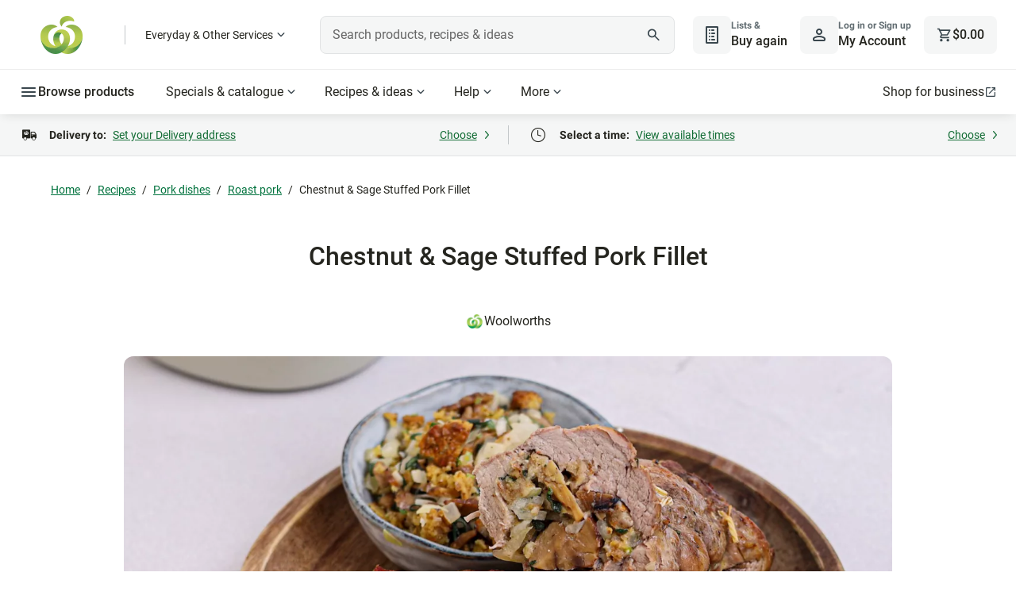

--- FILE ---
content_type: text/css
request_url: https://cdn1.woolworths.media/content-service/_next/static/css/456fbe0d2d7ec962.css
body_size: 210
content:
.skeleton-rating-review-summary_component_shimmer__ZEHK5{background:#dedede;background-image:linear-gradient(270deg,#dedede,#ebebeb,#dedede);background-repeat:no-repeat;background-size:12.5rem 100%;animation:skeleton-rating-review-summary_component_shimmer__ZEHK5 1.25s ease-in-out 0s infinite normal}@keyframes skeleton-rating-review-summary_component_shimmer__ZEHK5{0%{background-position:-12.5rem 0}to{background-position:calc(12.5rem + 100%) 0}}.skeleton-rating-review-summary_component_skeleton-background__07RX9,.skeleton-rating-review-summary_component_skeleton-chip__uuthS,.skeleton-rating-review-summary_component_skeleton-circle__EHsxX,.skeleton-rating-review-summary_component_skeleton__9GoUK{background:#dedede}.skeleton-rating-review-summary_component_skeleton__9GoUK{border-radius:4px}.skeleton-rating-review-summary_component_skeleton-circle__EHsxX{border-radius:50%}.skeleton-rating-review-summary_component_skeleton-chip__uuthS{width:92px;height:40px;border-radius:67px}.skeleton-rating-review-summary_component_rating-summary-container__dJEOA{max-width:26.938rem;width:100%;height:1.75rem;margin:1rem auto 0}.rating-review_component_bazaarVoice-summary__9ud3f .rating-review_component_shared-rating-reviews__aVol2 div{display:flex;justify-content:center;min-height:1.75rem}.rating-review_component_bazaarVoice-noByline__GPSdP .rating-review_component_shared-rating-reviews__aVol2 div{display:flex;justify-content:center}.rating-review_component_bazaarVoice__pMBtW{position:relative;z-index:1}.rating-review_component_bazaarVoice-noByline__GPSdP,.rating-review_component_bazaarVoice-summary__9ud3f{margin-top:1rem;margin-bottom:-.5rem}@media screen and (min-width:36rem){.rating-review_component_bazaarVoice-noByline__GPSdP{width:100%;margin-left:1rem}}.rating-review_component_bazaarVoice-reviews__xyYj_{padding-bottom:2.5rem}

--- FILE ---
content_type: application/javascript
request_url: https://cdn1.woolworths.media/content-service/_next/static/chunks/67020-3eef720acf11d7a6.js
body_size: 4529
content:
(self.webpackChunk_N_E=self.webpackChunk_N_E||[]).push([[67020],{77596:function(n,e,a){"use strict";a.d(e,{J:function(){return l}});var r=a(52322),t=a(2784),o=a(94082),i=a(30531),c=a.n(i),l=function(n){var e;let{description:a,hasDismiss:i=!1,hasExternalIcon:l=!1,hasTag:s=!1,image:b,linkLabel:_,onDismiss:d,onLinkClick:m,showBanner:u=!0,title:p,url:g,variant:h="standard"}=n,[v,x]=(0,t.useState)(u);(0,t.useEffect)(()=>{x(v)},[v]);let w=!!g,f=w?{href:g,target:l?"_blank":"_top",rel:l?"noopener noreferrer":void 0}:{type:"button"},N="".concat(c()["core-broadcast-banner-link"]," ").concat(c()["core-link"]),y=(0,t.useId)();return v&&(0,r.jsxs)("section",{className:"".concat(c()["core-broadcast-banner"]," ").concat(c()["core-broadcast-banner-".concat(null==h?void 0:h.toLowerCase())]),"aria-labelledby":y,children:[b&&(0,r.jsxs)("div",{className:c()["core-broadcast-banner-image"],children:[(0,r.jsx)("img",{src:b.url,alt:null!==(e=b.alt)&&void 0!==e?e:""}),s&&(0,r.jsxs)("div",{className:c()["core-broadcast-banner-tag"],children:[(0,r.jsx)("span",{"aria-hidden":"true",children:"NEW"}),(0,r.jsx)("span",{className:c()["core-visually-hidden"],children:"New"})]})]}),(0,r.jsxs)("div",{className:c()["core-broadcast-banner-content"],children:[(0,r.jsxs)("div",{className:c()["core-broadcast-banner-copy"],children:[(0,r.jsx)("div",{id:y,className:c()["core-broadcast-banner-title"],children:p}),a&&(0,r.jsx)("div",{className:c()["core-broadcast-banner-description"],children:a}),_&&(0,r.jsxs)(w?"a":"button",{...f,onClick:e=>{e.preventDefault(),e.stopPropagation(),g&&window.open(g,l?"_blank":"_top"),null==m||m({...n})},className:N,children:[_,l&&w&&(0,r.jsx)(o.Z,{name:"icon-navigation-external-link",size:"xsmall"})]})]}),i&&(0,r.jsx)("button",{className:c()["core-broadcast-banner-dismiss"],onClick:e=>{e.preventDefault(),e.stopPropagation(),x(!1),null==d||d({...n})},"aria-label":"Close",children:(0,r.jsx)(o.Z,{name:"icon-action-x-mark",ariaHidden:!0})})]})]})}},67020:function(n,e,a){"use strict";a.d(e,{Z:function(){return M}});var r=a(52322),t=a(77596),o=a(95443),i=a(2784),c=a(89440),l=a(1981),s=a(95),b=a(4200),_=a(73309),d=a(94473),m=a(23931),u=a(57505),p=a(76668),g=a(6683),h=a(3312),v=a(9671),x=a.n(v);let w=(0,u.u)(x());var f=n=>{let{showCTA:e,showCTAText:a,showCTAArrow:t,ctaUrl:o,ctaTheme:i,imageFormat:c,backgroundColour:l,showCTAAsLink:b,title:_,analyticsPartnerName:m,analyticsType:v,getOnClickEventModel:x}=n,{getLinkClickModel:f,pushToDataLayer:N}=(0,s.h)(),y=x?x(_,m,v,o,b):{},j={...f?f(y.category,y.label,null,y.name,y.action):{},...y.tealium_event?{"data-tealium_event":y.tealium_event}:{},...y.icmpid?{"data-icmpid":y.icmpid}:{}};return e&&a?b?(0,r.jsx)(h.default,{url:o,externalLink:!0,extendedProps:{target:"_blank"},appliedCssClassNames:w(["link","core-body-md"]),eventData:j,children:a}):(0,r.jsx)("div",{className:w({CTA:!0,portrait:c===g.D.PORTRAIT,"on-contrast":(0,u.D)(l)}),children:(0,r.jsx)(p.W,{label:a,ariaLabel:a,clickHandler:()=>{N({eventName:d.OY.LINK,data:y,stack:!0})},iconPosition:"trailing",variant:i.includes("secondary")?"secondary":"primary",as:"a",icon:t?{name:"icon-navigation-chevron-right",ariaHidden:!0}:null,extendedProps:{href:(null==o?void 0:o.trim())||"#",target:"_self"}})}):null};let N=(0,u.u)(x()),y=(n,e,a,r,t)=>{let o={tealium_event:"contentbanner_banner_click",category:"content banner",action:"banner_click",name:t?"link_click":"button_click",label:[n,e,a].filter(Boolean).join("|")},i=null==r?void 0:r.split("?icmpid=");return(null==i?void 0:i.length)>1&&(o.icmpid=i[1]),o},j=n=>{let{ctaUrl:e,title:a,analyticsPartnerName:r,analyticsType:t,showCTAAsLink:o}=n||{},i=y(a,r,t,e,o),c=(0,m.ko)(m.EJ.DATALAYER_SERVICE),l=null==c?void 0:c.getEventModel(d.Pj.BANNER_LINK_CLICKED,i);c.push(d.OY.LINK,l,!0)},A=function(n){let e=!(arguments.length>1)||void 0===arguments[1]||arguments[1],a=(0,m.ko)(m.EJ.PAGE_SERVICE);return n?a.prefixImage("https://foodhub.woolworths.com.au",n):e?L:""},k=n=>n.imageFormat===g.D.NARROW&&!n.image,D=n=>n.imageFormat===g.D.NARROW&&!!n.image,I=(n,e)=>{let{item:a}=n,{ariaLabel:t,backgroundColour:o,bylineText:i,ctaUrl:c,icon:s,image:b,subTitle:d,title:m}=a,{bannerRef:p,bannerImageRef:g,currentWidth:h}=e,v=(0,_.jA)(h),w=()=>{var n;let e=(0,r.jsx)("img",{alt:"banner image",src:A(b),ref:g,onLoad:()=>f({bannerRef:p,bannerImageRef:g})});return(null===(n=g.current)||void 0===n?void 0:n.complete)&&f({bannerRef:p,bannerImageRef:g}),e},f=n=>{let{bannerRef:e,bannerImageRef:a}=n,r=a.current,t=e.current;t&&r&&(t.style.setProperty("--banner-image-raw-width",r.naturalWidth.toString()+"px"),t.style.setProperty("--banner-image-raw-height",r.naturalHeight.toString()+"px"))};return(0,r.jsx)("div",{className:x().banner,ref:p,"aria-label":t,role:"banner",children:(0,r.jsxs)("div",{className:N(["banner-container",b?"banner-imageAvailable":"banner-noImageAvailable"]),style:{background:o},children:[b&&(0,r.jsxs)("div",{className:x()["banner-image"],children:[!v&&(null==c?void 0:c.trim())?(0,r.jsx)("a",{href:c,onClick:n=>{q(n,c),j(a)},children:w()}):w(),(0,r.jsx)("div",{className:x()["banner-image-filler"],children:"\xa0"})]}),(0,r.jsxs)("div",{className:N({"banner-content":!0,"no-image":!b}),children:[(s||i)&&(0,r.jsxs)("div",{className:x()["banner-byline"],tabIndex:0,children:[s&&(0,r.jsx)(l.Z,{appliedCssClassNames:x()["banner-icon"],imageAlt:"banner icon",imageUrl:A(s),presetType:null,imageMobileCropUrl:null,imageDesktopCropUrl:null,squareCropUrl:null,ariaHidden:!0}),(0,r.jsx)("div",{className:N({"banner-byline-text":!0,"on-contrast":(0,u.D)(o)}),children:i})]}),(m||d)&&(0,r.jsxs)("div",{className:x()["banner-content--text"],children:[P(n),S(n)]}),J(n)]})]})})},E=(n,e)=>{let{item:a,index:t,totalSlides:o,withPagination:i,isFullWidth:c}=n,{ariaLabel:l,textPosition:s,imageFormat:b,backgroundColour:_}=a,d=b===g.D.FULL_WIDTH,m=b===g.D.HALF_WIDTH,u=b===g.D.NARROW;return(0,r.jsxs)("div",{tabIndex:t,role:i?"group":"banner","aria-label":i?"slide "+(t+1)+" of "+o:l||"banner",className:N({"new-banner":!0,reverse:"right"===s,pagination:i,"no-rounded-border":i||c,"narrow-banner":u,...u&&{"text-left":"left"===s,"text-right":"right"===s}}),style:{background:_},children:[d&&R(n,e),O(n),(m||D(a))&&C(n,e)]})},R=(n,e)=>{let{item:a}=n,{bannerImageMobileCropUrl:t,bannerImageDesktopCropUrl:o,image:i,imageAltText:c}=a,{currentWidth:l}=e,s=(0,_.jA)(l)?A(t):A(o)||A(i);return(0,r.jsx)("div",{className:N("image-content full-width"),children:s&&(0,r.jsx)("img",{className:x()["new-banner-image--fw"],alt:c||"banner-image",src:s,onError:T})})},C=(n,e)=>{let{item:a,withPagination:t}=n,{ctaUrl:o,imageAltText:i}=a,{bannerImage:c}=W(n,e),l=(0,r.jsx)("div",{className:N({"image-content":!0}),children:c&&(0,r.jsx)("img",{alt:i||"banner image",className:N({"new-banner-image":!0,pagination:t}),src:a.imageFormat===g.D.NARROW?B(c):c,onError:T})});return(0,r.jsx)("div",{className:x()["image-container"],children:o?(0,r.jsx)("a",{href:(null==o?void 0:o.trim())||"#",className:x()["image-link"],onClick:n=>{q(n,o),j(a)},children:l}):l})},L=(0,b.W)(b.o.FALLBACK_IMAGE),T=n=>{n.target.src=L,n.onerror=null},W=(n,e)=>{let{item:a}=n,{bannerImageDesktopCropUrl:r,bannerImageSquareCropUrl:t,bannerImageHalfWidthCropUrl:o,image:i}=a,{currentWidth:c}=e,l=a.imageFormat===g.D.NARROW;return{bannerImage:A((l?F(a,c):(0,_.jA)(c)?r:(0,_.UJ)(c)||(0,_.Yt)(c)?t:o)||i,!l)}},F=(n,e)=>{let{bannerImageDesktopCropUrl:a,bannerImageHalfWidthCropUrl:r,image:t}=n;return t?(0,_.jA)(e)||(0,_.UJ)(e)?r:a:void 0},B=n=>{let[e,a]=H(n),r=[];r.push("fmt=png-alpha"),r.push("resMode=sharp2"),r.push("dpr=off"),r.push("qlt=100"),e>0&&a>0&&(r.push("hei=".concat(a)),r.push("wid=".concat(e)));let t=r.join("&");return"".concat(n,"?").concat(t)},H=n=>{let e=n.lastIndexOf("-")+1,a=n.substring(e),r=0,t=0;if(a&&a.includes("x")){let[n,e]=a.split("x"),o=Number(n),i=Number(e);!isNaN(o)&&!isNaN(i)&&o>0&&i>0&&(r=Math.floor(o/2),t=Math.floor(i/2))}return[r,t]},O=n=>{let{item:e,withPagination:a}=n,{title:t,subTitle:o,imageFormat:i,textPosition:c}=e;return(0,r.jsx)("div",{className:N({"content-container":!0,"content-container--pagination":a,"full-width-with-body":i===g.D.FULL_WIDTH&&(t||o),"full-width-without-body":i===g.D.FULL_WIDTH&&!t&&!o,"pagination-spacer":a,"pagination-spacer-reverse":"right"===c,"narrow-banner-without-image":k(e)}),children:(0,r.jsxs)("div",{className:x()["new-banner-content"],children:[(null==n?void 0:n.children)?(0,r.jsx)("div",{className:x()["new-banner-content--text"],children:n.children}):(0,r.jsxs)(r.Fragment,{children:[U(n),(0,r.jsxs)("div",{className:x()["new-banner-content--text"],children:[P(n),S(n)]})]}),J(n)]})})},U=n=>{let{item:e}=n,{icon:a,iconAltText:t,bylineText:o,backgroundColour:i}=e;return(a||o)&&(0,r.jsxs)("div",{className:x()["new-banner-byline"],tabIndex:0,children:[a&&(0,r.jsx)("img",{className:x()["new-banner-byline-image"],alt:t||"banner logo",src:A(a),onError:T}),(0,r.jsx)("div",{className:N({"new-banner-byline-text":!0,"on-contrast":(0,u.D)(i)}),children:o})]})},P=n=>{let{item:e}=n,{title:a,titleTag:r,backgroundColour:t}=e,o=(null==r?void 0:r.match(/[hH][1-6]/))?r:"h2",c={className:N({title:!0,"on-contrast":(0,u.D)(t)})};return a?i.createElement(o,c,a):null},S=n=>{let{item:e}=n,{subTitle:a,subTitleTag:r,showCTA:t,backgroundColour:o}=e,c=(null==r?void 0:r.match(/[hH][1-6]/))?r:"p",l={className:N({"sub-title":!0,"no-spacer":!t,"on-contrast":(0,u.D)(o)})};return a?i.createElement(c,l,a):null},J=n=>{let{item:e}=n,a={...e,getOnClickEventModel:y};return(0,r.jsx)(f,{...a})},q=(n,e)=>{n.nativeEvent.preventDefault();let a=null==e?void 0:e.trim();a&&(window.location.href=a)};var M=n=>{let[e]=(0,o.$)(),a=(0,i.useRef)(),l=(0,i.useRef)(),{pushToDataLayer:b}=(0,s.h)(),_=(0,c.r)(n=>n.dismissAll),m={item:{ctaTheme:"primary"},index:0,withPagination:!1,...n},{item:u}=m,{imageFormat:p}=u;return((0,i.useEffect)(()=>{if(null==u?void 0:u.analyticsLabel){let n={category:"content banner",name:"banner_impression",action:"impression",label:null==u?void 0:u.analyticsLabel};b({eventName:d.OY.LINK,data:n,stack:!0})}},[null==u?void 0:u.title]),p===g.D.PORTRAIT)?I(m,{currentWidth:e,bannerRef:a,bannerImageRef:l}):p===g.D.BROADCAST_BANNER?_?null:(0,r.jsx)(t.J,{title:u.title,description:u.subTitle,image:u.icon?{url:u.icon,alt:u.iconAltText}:void 0,hasExternalIcon:!!u.ctaUrl,url:u.ctaUrl,linkLabel:u.showCTAText}):p===g.D.HALF_WIDTH||p===g.D.FULL_WIDTH||p===g.D.NARROW?E(m,{currentWidth:e}):null}},6683:function(n,e,a){"use strict";a.d(e,{D:function(){return r}});let r={PORTRAIT:"portrait",FULL_WIDTH:"full-width",HALF_WIDTH:"half-width",BROADCAST_BANNER:"broadcast-banner",NARROW:"narrow"}},89440:function(n,e,a){"use strict";a.d(e,{r:function(){return i}});var r=a(12294),t=a(47832),o=a(18534);let i=(0,r.Ue)()((0,t.mW)(n=>({isDismissed:{},dismissAll:!1,setIsDismissed:(e,a)=>n(n=>({isDismissed:{...n.isDismissed,[e]:a}})),setDismissAll:e=>n({dismissAll:e})}),{enabled:!(0,o.n5)(),name:"broadcastBannerStore"}))},30531:function(n){n.exports={"core-visually-hidden":"broadcast-banner_core-visually-hidden__mkkud","core-broadcast-banner":"broadcast-banner_core-broadcast-banner__5Y_Pf","core-broadcast-banner-content":"broadcast-banner_core-broadcast-banner-content__w78W6","core-broadcast-banner-copy":"broadcast-banner_core-broadcast-banner-copy__7IDgW","core-broadcast-banner-image":"broadcast-banner_core-broadcast-banner-image__t744B","core-broadcast-banner-tag":"broadcast-banner_core-broadcast-banner-tag__xXoTA","core-broadcast-banner-title":"broadcast-banner_core-broadcast-banner-title__2VSma","core-broadcast-banner-description":"broadcast-banner_core-broadcast-banner-description__u5Aq_","core-broadcast-banner-link":"broadcast-banner_core-broadcast-banner-link__V_I0M","core-broadcast-banner-dismiss":"broadcast-banner_core-broadcast-banner-dismiss__byEau","core-broadcast-banner-standard":"broadcast-banner_core-broadcast-banner-standard__gYvn_","core-broadcast-banner-contrast":"broadcast-banner_core-broadcast-banner-contrast___BPQC","core-broadcast-banner-bigw":"broadcast-banner_core-broadcast-banner-bigw__hIdyX","core-broadcast-banner-everyday":"broadcast-banner_core-broadcast-banner-everyday__7IUqn","core-broadcast-banner-woolworths":"broadcast-banner_core-broadcast-banner-woolworths__lOhrQ","core-link":"broadcast-banner_core-link__8SqaU",leading:"broadcast-banner_leading__jVAyd",trailing:"broadcast-banner_trailing__9EFa5","icon-only":"broadcast-banner_icon-only__aQb_y",small:"broadcast-banner_small__MvnU2"}},9671:function(n){n.exports={banner:"banner_component_banner__uk4pj","banner-container":"banner_component_banner-container__4qFRm","banner-imageAvailable":"banner_component_banner-imageAvailable__4wLWE","banner-noImageAvailable":"banner_component_banner-noImageAvailable__CrR9T","banner-content":"banner_component_banner-content__BSXEf","no-image":"banner_component_no-image__rZWmU","banner-image":"banner_component_banner-image__2Yubt","banner-image-filler":"banner_component_banner-image-filler__o9vxY","banner-byline":"banner_component_banner-byline__alAhD","banner-byline-text":"banner_component_banner-byline-text__ik4WO","on-contrast":"banner_component_on-contrast__s_z0p","banner-icon":"banner_component_banner-icon__BrbCw","banner-content--text":"banner_component_banner-content--text__jZdls",title:"banner_component_title__7KIMD","sub-title":"banner_component_sub-title__F0BQg",CTA:"banner_component_CTA__FZ8FJ",link:"banner_component_link__V3tvA",everyday:"banner_component_everyday__VAeSz",bigw:"banner_component_bigw___qqdG","new-banner":"banner_component_new-banner__e6AkJ","no-rounded-border":"banner_component_no-rounded-border__uaGVI",pagination:"banner_component_pagination__f1ESB","new-banner-image":"banner_component_new-banner-image__rfbue","new-banner-image--fw":"banner_component_new-banner-image--fw__bBJMB","content-container":"banner_component_content-container__tJ9Go","image-container":"banner_component_image-container__HGiZJ","image-content":"banner_component_image-content__D9Rm_","full-width":"banner_component_full-width__eAwkV","image-link":"banner_component_image-link___6gFH","pagination-spacer":"banner_component_pagination-spacer__x_ZKS","narrow-banner-without-image":"banner_component_narrow-banner-without-image__yFoG9","new-banner-content":"banner_component_new-banner-content__ilBIx","new-banner-content--text":"banner_component_new-banner-content--text__uqXxE","full-width-with-body":"banner_component_full-width-with-body__c5NgB","full-width-without-body":"banner_component_full-width-without-body__FJiC8","new-banner-byline":"banner_component_new-banner-byline__oZRk8","new-banner-byline-text":"banner_component_new-banner-byline-text__o6cPv","pagination-spacer-reverse":"banner_component_pagination-spacer-reverse__8GYhq","new-banner-byline-image":"banner_component_new-banner-byline-image__Kxqvr",reverse:"banner_component_reverse__81Y3X",portrait:"banner_component_portrait__r_6yX","cta-button":"banner_component_cta-button__gQWaf","right-arrow":"banner_component_right-arrow__4EBXz","narrow-banner":"banner_component_narrow-banner__hDpQ4","text-left":"banner_component_text-left__5wriV","text-right":"banner_component_text-right__W8Bdg"}}}]);

--- FILE ---
content_type: application/javascript
request_url: https://cdn1.woolworths.media/content-service/_next/static/chunks/58605-54dab4925671633c.js
body_size: 1869
content:
(self.webpackChunk_N_E=self.webpackChunk_N_E||[]).push([[58605],{12436:function(t,n,e){var r=e(54073),i=e(29259);t.exports=function(t,n,e){var u=!0,o=!0;if("function"!=typeof t)throw TypeError("Expected a function");return i(e)&&(u="leading"in e?!!e.leading:u,o="trailing"in e?!!e.trailing:o),r(t,n,{leading:u,maxWait:n,trailing:o})}},59001:function(t,n,e){"use strict";e.d(n,{x:function(){return o}});var r=e(64776),i=e(67048),u=e(51058);function o(t,n){return void 0===n&&(n=r.y),t=null!=t?t:l,(0,i.e)(function(e,r){var i,o=!0;e.subscribe((0,u.x)(r,function(e){var u=n(e);(o||!t(i,u))&&(o=!1,i=u,r.next(e))}))})}function l(t,n){return t===n}},92476:function(t,n,e){"use strict";e.d(n,{w:function(){return o}});var r=e(70581),i=e(67048),u=e(51058);function o(t,n){return(0,i.e)(function(e,i){var o=null,l=0,a=!1,c=function(){return a&&!o&&i.complete()};e.subscribe((0,u.x)(i,function(e){null==o||o.unsubscribe();var a=0,f=l++;(0,r.Xf)(t(e,f)).subscribe(o=(0,u.x)(i,function(t){return i.next(n?n(e,t,f,a++):t)},function(){o=null,c()}))},function(){a=!0,c()}))})}},40489:function(t,n,e){"use strict";function r(){for(var t,n,e=0,r="",i=arguments.length;e<i;e++)(t=arguments[e])&&(n=function t(n){var e,r,i="";if("string"==typeof n||"number"==typeof n)i+=n;else if("object"==typeof n){if(Array.isArray(n)){var u=n.length;for(e=0;e<u;e++)n[e]&&(r=t(n[e]))&&(i&&(i+=" "),i+=r)}else for(r in n)n[r]&&(i&&(i+=" "),i+=r)}return i}(t))&&(r&&(r+=" "),r+=n);return r}e.d(n,{W:function(){return r}}),n.Z=r},90163:function(t,n,e){"use strict";e.d(n,{I7:function(){return u},vh:function(){return i},yJ:function(){return r}});let r=6e4,i=36e5,u=Symbol.for("constructDateFrom")},37040:function(t,n,e){"use strict";e.d(n,{L:function(){return i}});var r=e(90163);function i(t,n){return"function"==typeof t?t(n):t&&"object"==typeof t&&r.I7 in t?t[r.I7](n):t instanceof Date?new t.constructor(n):new Date(n)}},30851:function(t,n,e){"use strict";e.d(n,{y:function(){return i}});var r=e(37040);function i(t){return(0,r.L)(t,Date.now())}},48893:function(t,n,e){"use strict";e.d(n,{K:function(){return o}});var r=e(37040),i=e(99328);function u(t,n){let e=(0,i.Q)(t,null==n?void 0:n.in);return e.setHours(0,0,0,0),e}function o(t,n,e){let[i,o]=function(t){for(var n=arguments.length,e=Array(n>1?n-1:0),i=1;i<n;i++)e[i-1]=arguments[i];let u=r.L.bind(null,t||e.find(t=>"object"==typeof t));return e.map(u)}(null==e?void 0:e.in,t,n);return+u(i)==+u(o)}},64456:function(t,n,e){"use strict";e.d(n,{z:function(){return o}});var r=e(37040),i=e(30851),u=e(48893);function o(t,n){return(0,u.K)((0,r.L)((null==n?void 0:n.in)||t,t),(0,i.y)((null==n?void 0:n.in)||t))}},89599:function(t,n,e){"use strict";e.d(n,{P:function(){return l}});var r=e(37040),i=e(99328),u=e(30851),o=e(48893);function l(t,n){return(0,o.K)(t,function(t,n,e){let u=(0,i.Q)(t,void 0);return isNaN(1)?(0,r.L)(t,NaN):(u.setDate(u.getDate()+1),u)}((0,u.y)((null==n?void 0:n.in)||t),1),n)}},26680:function(t,n,e){"use strict";e.d(n,{D:function(){return o}});var r=e(90163),i=e(37040),u=e(99328);function o(t,n){var e;let o,N;let g=()=>(0,i.L)(null==n?void 0:n.in,NaN),D=null!==(e=null==n?void 0:n.additionalDigits)&&void 0!==e?e:2,p=function(t){let n;let e={},r=t.split(l.dateTimeDelimiter);if(r.length>2)return e;if(/:/.test(r[0])?n=r[0]:(e.date=r[0],n=r[1],l.timeZoneDelimiter.test(e.date)&&(e.date=t.split(l.timeZoneDelimiter)[0],n=t.substr(e.date.length,t.length))),n){let t=l.timezone.exec(n);t?(e.time=n.replace(t[1],""),e.timezone=t[1]):e.time=n}return e}(t);if(p.date){let t=function(t,n){let e=RegExp("^(?:(\\d{4}|[+-]\\d{"+(4+n)+"})|(\\d{2}|[+-]\\d{"+(2+n)+"})$)"),r=t.match(e);if(!r)return{year:NaN,restDateString:""};let i=r[1]?parseInt(r[1]):null,u=r[2]?parseInt(r[2]):null;return{year:null===u?i:100*u,restDateString:t.slice((r[1]||r[2]).length)}}(p.date,D);o=function(t,n){if(null===n)return new Date(NaN);let e=t.match(a);if(!e)return new Date(NaN);let r=!!e[4],i=s(e[1]),u=s(e[2])-1,o=s(e[3]),l=s(e[4]),c=s(e[5])-1;if(r)return l>=1&&l<=53&&c>=0&&c<=6?function(t,n,e){let r=new Date(0);r.setUTCFullYear(t,0,4);let i=r.getUTCDay()||7;return r.setUTCDate(r.getUTCDate()+((n-1)*7+e+1-i)),r}(n,l,c):new Date(NaN);{let t=new Date(0);return u>=0&&u<=11&&o>=1&&o<=(v[u]||(m(n)?29:28))&&i>=1&&i<=(m(n)?366:365)?(t.setUTCFullYear(n,u,Math.max(i,o)),t):new Date(NaN)}}(t.restDateString,t.year)}if(!o||isNaN(+o))return g();let y=+o,h=0;if(p.time&&isNaN(h=function(t){let n=t.match(c);if(!n)return NaN;let e=d(n[1]),i=d(n[2]),u=d(n[3]);return(24===e?0===i&&0===u:u>=0&&u<60&&i>=0&&i<60&&e>=0&&e<25)?e*r.vh+i*r.yJ+1e3*u:NaN}(p.time)))return g();if(p.timezone){if(isNaN(N=function(t){if("Z"===t)return 0;let n=t.match(f);if(!n)return 0;let e="+"===n[1]?-1:1,i=parseInt(n[2]),u=n[3]&&parseInt(n[3])||0;return u>=0&&u<=59?e*(i*r.vh+u*r.yJ):NaN}(p.timezone)))return g()}else{let t=new Date(y+h),e=(0,u.Q)(0,null==n?void 0:n.in);return e.setFullYear(t.getUTCFullYear(),t.getUTCMonth(),t.getUTCDate()),e.setHours(t.getUTCHours(),t.getUTCMinutes(),t.getUTCSeconds(),t.getUTCMilliseconds()),e}return(0,u.Q)(y+h+N,null==n?void 0:n.in)}let l={dateTimeDelimiter:/[T ]/,timeZoneDelimiter:/[Z ]/i,timezone:/([Z+-].*)$/},a=/^-?(?:(\d{3})|(\d{2})(?:-?(\d{2}))?|W(\d{2})(?:-?(\d{1}))?|)$/,c=/^(\d{2}(?:[.,]\d*)?)(?::?(\d{2}(?:[.,]\d*)?))?(?::?(\d{2}(?:[.,]\d*)?))?$/,f=/^([+-])(\d{2})(?::?(\d{2}))?$/;function s(t){return t?parseInt(t):1}function d(t){return t&&parseFloat(t.replace(",","."))||0}let v=[31,null,31,30,31,30,31,31,30,31,30,31];function m(t){return t%400==0||t%4==0&&t%100!=0}},99328:function(t,n,e){"use strict";e.d(n,{Q:function(){return i}});var r=e(37040);function i(t,n){return(0,r.L)(n||t,t)}}}]);

--- FILE ---
content_type: application/javascript
request_url: https://cdn1.woolworths.media/content-service/_next/static/chunks/3541.454fdb20947c028c.js
body_size: 5319
content:
(self.webpackChunk_N_E=self.webpackChunk_N_E||[]).push([[3541,87114],{7963:function(e,n,t){"use strict";t.d(n,{b:function(){return s}});var o=t(86152),i=t(67048),r=t(51058);function s(e,n){return void 0===n&&(n=o.z),(0,i.e)(function(t,o){var i=null,s=null,c=null,l=function(){if(i){i.unsubscribe(),i=null;var e=s;s=null,o.next(e)}};function d(){var t=c+e,r=n.now();if(r<t){i=this.schedule(void 0,t-r),o.add(i);return}l()}t.subscribe((0,r.x)(o,function(t){s=t,c=n.now(),i||(i=n.schedule(d,e),o.add(i))},function(){l(),o.complete()},void 0,function(){s=i=null}))})}},86152:function(e,n,t){"use strict";t.d(n,{P:function(){return a},z:function(){return _}});var o=t(22970),i=function(e){function n(n,t){return e.call(this)||this}return(0,o.ZT)(n,e),n.prototype.schedule=function(e,n){return void 0===n&&(n=0),this},n}(t(90909).w0),r={setInterval:function(e,n){for(var t=[],i=2;i<arguments.length;i++)t[i-2]=arguments[i];var s=r.delegate;return(null==s?void 0:s.setInterval)?s.setInterval.apply(s,(0,o.ev)([e,n],(0,o.CR)(t))):setInterval.apply(void 0,(0,o.ev)([e,n],(0,o.CR)(t)))},clearInterval:function(e){var n=r.delegate;return((null==n?void 0:n.clearInterval)||clearInterval)(e)},delegate:void 0},s=t(4290),c=function(e){function n(n,t){var o=e.call(this,n,t)||this;return o.scheduler=n,o.work=t,o.pending=!1,o}return(0,o.ZT)(n,e),n.prototype.schedule=function(e,n){if(void 0===n&&(n=0),this.closed)return this;this.state=e;var t,o=this.id,i=this.scheduler;return null!=o&&(this.id=this.recycleAsyncId(i,o,n)),this.pending=!0,this.delay=n,this.id=null!==(t=this.id)&&void 0!==t?t:this.requestAsyncId(i,this.id,n),this},n.prototype.requestAsyncId=function(e,n,t){return void 0===t&&(t=0),r.setInterval(e.flush.bind(e,this),t)},n.prototype.recycleAsyncId=function(e,n,t){if(void 0===t&&(t=0),null!=t&&this.delay===t&&!1===this.pending)return n;null!=n&&r.clearInterval(n)},n.prototype.execute=function(e,n){if(this.closed)return Error("executing a cancelled action");this.pending=!1;var t=this._execute(e,n);if(t)return t;!1===this.pending&&null!=this.id&&(this.id=this.recycleAsyncId(this.scheduler,this.id,null))},n.prototype._execute=function(e,n){var t,o=!1;try{this.work(e)}catch(e){o=!0,t=e||Error("Scheduled action threw falsy error")}if(o)return this.unsubscribe(),t},n.prototype.unsubscribe=function(){if(!this.closed){var n=this.id,t=this.scheduler,o=t.actions;this.work=this.state=this.scheduler=null,this.pending=!1,(0,s.P)(o,this),null!=n&&(this.id=this.recycleAsyncId(t,n,null)),this.delay=null,e.prototype.unsubscribe.call(this)}},n}(i),l=t(18373),d=function(){function e(n,t){void 0===t&&(t=e.now),this.schedulerActionCtor=n,this.now=t}return e.prototype.schedule=function(e,n,t){return void 0===n&&(n=0),new this.schedulerActionCtor(this,e).schedule(t,n)},e.now=l.l.now,e}(),_=new(function(e){function n(n,t){void 0===t&&(t=d.now);var o=e.call(this,n,t)||this;return o.actions=[],o._active=!1,o}return(0,o.ZT)(n,e),n.prototype.flush=function(e){var n,t=this.actions;if(this._active){t.push(e);return}this._active=!0;do if(n=e.execute(e.state,e.delay))break;while(e=t.shift());if(this._active=!1,n){for(;e=t.shift();)e.unsubscribe();throw n}},n}(d))(c),a=_},50727:function(e,n,t){"use strict";t.r(n);var o=t(52322),i=t(95443),r=t(2784),s=t(50368),c=t(78082),l=t(73309),d=t(94473),_=t(23931),a=t(45712),m=t(11356),g=t(87114),p=t(53706),u=t(41174),h=t(94579),v=t.n(h);let b=(0,_.ko)(_.EJ.DATALAYER_SERVICE);n.default=e=>{let{ingredientTitle:n,ingredientList:t,appliedCssClassNames:_}=e,h=(0,r.useRef)(),[f]=(0,i.$)(),k=(0,l.jA)(f),[y,x]=(0,r.useState)(),[N,j]=(0,r.useState)(),[w,I]=(0,r.useState)(!1),[S,E]=(0,r.useState)(!0),[R,C]=(0,r.useState)(!0),[F,q]=(0,r.useState)("Ingredient"),{isLoading:A}=(0,c.u)(null==e?void 0:e.cqType);(0,r.useEffect)(()=>{k||"Method"!==F||q("Ingredient")},[k]),(0,r.useEffect)(()=>{let e=p.U.getMethods$().pipe((0,s.h)(Boolean)).subscribe(e=>{x(e)}),n=p.U.getRecipeDescriptionObject$().pipe((0,s.h)(Boolean)).subscribe(e=>{j(e)});return()=>{e.unsubscribe(),n.unsubscribe()}},[]),(0,r.useEffect)(()=>{let e=h.current;if(!e||!k)return;let n=e.offsetParent;return window.addEventListener("scroll",()=>{requestAnimationFrame(()=>{let t=e.offsetTop;if(t>0&&t<n.clientHeight-e.clientHeight){I(!0);return}I(!1)})}),()=>{window.removeEventListener("scroll",onscroll)}},[h,k]);let T=e=>{q(e);let n=document.getElementById("share-panel-line-break");if(null==n||n.scrollIntoView({behavior:"smooth"}),S||R){if(S){E(!1),V(e);return}R&&(C(!1),V(e))}},V=e=>{null==b||b.push(d.OY.LINK,{name:"link_click",category:"button",action:"click",label:"".concat(e," toggle"),value:"toggle_click"},!0)};return(null==t?void 0:t.length)?A?(0,o.jsx)(g.default,{...e}):(0,o.jsxs)("div",{className:_||"",children:[!k&&(0,o.jsxs)("h2",{className:v()["ingredients-container-title"],children:[t.length," ",n]}),(0,o.jsxs)("div",{className:"".concat(v()["ingredients-container"]),children:[k&&(0,o.jsx)("div",{id:"toggles-container",className:"".concat(v()["toggles-container"]," ").concat(w?v().sticky:""),ref:h,children:(0,o.jsxs)("div",{className:v()["toggles-group"],children:[(0,o.jsxs)("button",{className:"".concat(v()["toggle-button"]," ").concat("Ingredient"===F?v().active:""),onClick:()=>{T("Ingredient")},children:[t.length," ingredients"]}),(0,o.jsx)("button",{className:"".concat(v()["toggle-button"]," ").concat("Method"===F?v().active:""),onClick:()=>{T("Method")},children:"method"})]})}),"Ingredient"===F&&(0,o.jsx)(u.ZP,{...e}),"Method"===F&&(0,o.jsxs)(o.Fragment,{children:[(0,o.jsx)(m.Z,{...N,appliedCssClassNames:v()["recipe-description"]}),(0,o.jsx)(a.default,{...y,fromParent:!0})]})]})]}):(0,o.jsx)(o.Fragment,{})}},11356:function(e,n,t){"use strict";t.d(n,{Z:function(){return w}});var o=t(52322),i=t(5632),r=t(2784),s=t(50368),c=t(68220),l=t(78082),d=t(18534),_=t(23931),a=t(65574),m=t(57505),g=t(89968),p=t.n(g);let u=(0,m.u)(p());var h=e=>{let{appliedCssClassNames:n=""}=e;return(0,o.jsxs)("div",{className:[p()["description-container"],n].join(" ").trim(),children:[(0,o.jsx)("h2",{className:u("title shimmer")}),(0,o.jsxs)("div",{className:u("description-content"),children:[(0,o.jsx)("div",{className:u("line-long shimmer")}),(0,o.jsx)("div",{className:u("line-long shimmer")}),(0,o.jsx)("div",{className:u("line-short shimmer")})]})]})},v=t(868),b=t(53706),f=t(43798),k=t(26369),y=t(35859),x=t(9634),N=t.n(x);function j(e,n){return(null==n?void 0:n.includes("$FirstName"))?(null==e?void 0:e.id)>0&&!(null==e?void 0:e.isGuest)&&(null==e?void 0:e.firstName)?n.replace("$FirstName",e.firstName):n.replace("$FirstName, ",""):n}var w=e=>{var n;let{description:t,header:m,manualTips:g,smartTips:p,appliedCssClassNames:u,isRecipeDescription:x}=e,w=(0,i.useRouter)(),[I,S]=(0,r.useState)(void 0),[E,R]=(0,r.useState)(!0),[C,F]=(0,r.useState)(void 0),q=null==p?void 0:null===(n=p[0])||void 0===n?void 0:n.smarttips,A=null==g?void 0:g[0],T=!!C&&C!==y.w.RECIPE&&!k.n.some(e=>C.includes(e))&&-1===C.indexOf(y.w.RECIPE_COLLECTIONS)&&-1===C.indexOf(y.w.RECIPE_LANDING)&&-1===C.indexOf("content/woolworths-foodhub"),V=function(e){if(!e)return"";let n=e.replace(/src="\//gi,'src="'+(0,d.SR)()+"/");return(0,f.d1)(n)}(j(I,t)),M=j(I,m),{isLoading:P}=(0,l.u)(null==e?void 0:e.cqType);return((0,r.useEffect)(()=>{var e;let n=null===(e=(0,_.ko)(_.EJ.REDUX_SERVICE).select(v.Q.bootstrapData))||void 0===e?void 0:e.subscribe(e=>{var n,t,o,i,r;S({isGuest:null==e?void 0:null===(n=e.ShopperRequest)||void 0===n?void 0:n.IsGuest,id:null==e?void 0:null===(t=e.ShopperRequest)||void 0===t?void 0:t.Id,firstName:null==e?void 0:null===(o=e.ShopperRequest)||void 0===o?void 0:o.FirstName,rewardsCardNumber:null==e?void 0:null===(i=e.ShopperDetailsRequest)||void 0===i?void 0:i.RewardsCardNumber,age:null==e?void 0:null===(r=e.ShopperDetailsRequest)||void 0===r?void 0:r.Age})});return()=>{null==n||n.unsubscribe()}},[]),(0,r.useEffect)(()=>{if(null==w?void 0:w.isReady){let e=w.asPath.split("?");F(null==e?void 0:e[0])}},[w]),(0,r.useEffect)(()=>{if(!T||x)return;let e=b.U.getHasRatingReviews$().pipe((0,s.h)(Boolean)).subscribe(e=>{R(e)});return()=>{e.unsubscribe()}},[T,x]),E&&(!T||t||p||g))?P?(0,o.jsx)(h,{...e}):(0,o.jsx)("div",{className:u,children:(0,o.jsxs)("div",{className:N().description,children:[m&&(T&&V||!T)&&(0,o.jsx)("h2",{className:N()["description-header"],children:M}),V&&(0,o.jsx)(c.default,{text:V,appliedCssClassNames:"dynamic-text ".concat((A||q)&&N()["with-spacing"]),richText:!0}),(0,o.jsx)(a.Z,{manualTips:g,smartTips:p,showHr:!1})]})}):(0,o.jsx)(o.Fragment,{})}},87114:function(e,n,t){"use strict";t.r(n),t.d(n,{default:function(){return u}});var o=t(52322),i=t(57505),r=t(63676),s=t.n(r);let c=(0,i.u)(s());var l=()=>(0,o.jsxs)("div",{className:s()["ingredients-serving-container"],children:[(0,o.jsx)("div",{className:s()["ingredients-serving-title"],children:(0,o.jsx)("div",{className:c("ingredients-serving-title-text shimmer")})}),(0,o.jsxs)("div",{className:s()["ingredients-serving-controls"],children:[(0,o.jsx)("button",{className:c("ingredients-serving-button shimmer")}),(0,o.jsx)("span",{className:c("ingredients-serving-count shimmer")}),(0,o.jsx)("button",{className:c("ingredients-serving-button shimmer")})]})]}),d=t(83499),_=t.n(d);let a=(0,i.u)(_());var m=()=>(0,o.jsxs)(o.Fragment,{children:[(0,o.jsx)(l,{}),(0,o.jsxs)("div",{className:_()["ingredient-list-container"],children:[(0,o.jsx)("div",{className:a("bar-long shimmer")}),(0,o.jsx)("div",{className:a("bar-short shimmer")}),(0,o.jsx)("div",{className:a("bar-long shimmer")}),(0,o.jsx)("div",{className:a("bar-short shimmer")}),(0,o.jsx)("div",{className:a("bar-long shimmer")}),(0,o.jsx)("div",{className:a("bar-short shimmer")}),(0,o.jsx)("div",{className:a("bar-long shimmer")}),(0,o.jsx)("div",{className:a("bar-short shimmer")}),(0,o.jsx)("div",{className:a("bar-long shimmer")})]}),(0,o.jsxs)("div",{className:"".concat(_()["buttons-row"]," ").concat(_()["child-spacing"]),children:[(0,o.jsx)("button",{className:"core-button core-button-full-width ".concat(_()["ingredient-button"]," ").concat(_().shimmer)}),(0,o.jsx)("button",{className:"core-button core-button-full-width ".concat(_()["ingredient-button"]," ").concat(_().shimmer)})]}),(0,o.jsx)("div",{className:_()["buttons-row"],children:(0,o.jsx)("button",{className:"core-button core-button-full-width ".concat(_()["ingredient-button"]," ").concat(_().shimmer)})})]}),g=t(77558),p=t.n(g),u=e=>{let{appliedCssClassNames:n}=e;return(0,o.jsxs)("div",{className:"".concat(p()["ingredients-container"]," ").concat(n||""),children:[(0,o.jsx)("h2",{className:"".concat(p()["ingredients-container-title"]),children:(0,o.jsx)("div",{className:"".concat(p()["ingredients-container-title-text"]," ").concat(p().shimmer)})}),(0,o.jsx)(m,{...e})]})}},55348:function(e,n,t){"use strict";var o,i;t.d(n,{v:function(){return o}}),(i=o||(o={})).toggleMenu="wx-fs-toggle-menu",i.toggleMenuStateChanged="wx-fs-menu-state-changed",i.routeRequest="wx-route-request"},23854:function(e,n,t){"use strict";t.d(n,{O:function(){return r}});var o=t(2784),i=t(53706);function r(){let[e,n]=(0,o.useState)(null);return(0,o.useEffect)(()=>{let e=i.U.getRecipeUrl$().subscribe(e=>{let t=e?e.split("/"):"";n(t?t[t.length-1]:"")});return()=>{e.unsubscribe()}},[]),{recipeId:e}}},94579:function(e){e.exports={"core-display-lg":"ingredients_component_core-display-lg__MrKZk","core-display-sm":"ingredients_component_core-display-sm__wJ1tj","core-headline-lg-default":"ingredients_component_core-headline-lg-default__rI5j6","core-headline-lg-light":"ingredients_component_core-headline-lg-light__moEa3","core-headline-lg-strong":"ingredients_component_core-headline-lg-strong__evuX_","core-headline-lg-accent":"ingredients_component_core-headline-lg-accent__4pe4M","core-headline-md-default":"ingredients_component_core-headline-md-default___GKA8","core-headline-md-light":"ingredients_component_core-headline-md-light__6iF0k","core-headline-md-strong":"ingredients_component_core-headline-md-strong__gEoyT","core-headline-md-accent":"ingredients_component_core-headline-md-accent__S1Tsb","core-headline-sm-default":"ingredients_component_core-headline-sm-default__PFfDM","core-headline-sm-light":"ingredients_component_core-headline-sm-light__0_fUr","core-headline-sm-strong":"ingredients_component_core-headline-sm-strong__0PoNY","core-headline-sm-accent":"ingredients_component_core-headline-sm-accent__rlSVT","core-title-lg-default":"ingredients_component_core-title-lg-default__UbHsu","core-title-lg-accent":"ingredients_component_core-title-lg-accent__Hm4LE","recipe-title":"ingredients_component_recipe-title__MN4QZ","ingredients-container-title":"ingredients_component_ingredients-container-title__AfaFb","core-title-md-default":"ingredients_component_core-title-md-default__VFRd7","core-title-md-accent":"ingredients_component_core-title-md-accent__SY3nU","core-title-sm-default":"ingredients_component_core-title-sm-default__hiABW","core-title-sm-accent":"ingredients_component_core-title-sm-accent__wTxFf","core-body-lg-default":"ingredients_component_core-body-lg-default__b4Fhx","core-body-lg-medium":"ingredients_component_core-body-lg-medium__K_2ld","core-body-lg-strong":"ingredients_component_core-body-lg-strong__mwBSi","core-body-lg-heavy":"ingredients_component_core-body-lg-heavy__NJSA6","core-body-md-default":"ingredients_component_core-body-md-default__XaPsl","core-body-md-medium":"ingredients_component_core-body-md-medium__auy9t","core-body-md-strong":"ingredients_component_core-body-md-strong__kfs2S","core-body-md-heavy":"ingredients_component_core-body-md-heavy__cMB9g","core-body-sm-default":"ingredients_component_core-body-sm-default__WbWeM","core-body-sm-medium":"ingredients_component_core-body-sm-medium__RsYp8","core-body-sm-strong":"ingredients_component_core-body-sm-strong__yRm28","core-body-sm-heavy":"ingredients_component_core-body-sm-heavy__jaRuv","core-caption-sm-default":"ingredients_component_core-caption-sm-default__M7nbM","core-caption-sm-light":"ingredients_component_core-caption-sm-light__jl4Qt","ingredients-container":"ingredients_component_ingredients-container__QrKQa","toggles-container":"ingredients_component_toggles-container__5Z4c5",sticky:"ingredients_component_sticky__di521","toggles-group":"ingredients_component_toggles-group__HeMsw","toggle-button":"ingredients_component_toggle-button__7pGno",active:"ingredients_component_active__DgvCM","recipe-description":"ingredients_component_recipe-description__wlegx"}},9634:function(e){e.exports={"core-display-lg":"recipe-description_component_core-display-lg__VuKqu","core-display-sm":"recipe-description_component_core-display-sm__ZSYeN","core-headline-lg-default":"recipe-description_component_core-headline-lg-default__YPRJs","core-headline-lg-light":"recipe-description_component_core-headline-lg-light__HNubs","core-headline-lg-strong":"recipe-description_component_core-headline-lg-strong__5Wa2X","core-headline-lg-accent":"recipe-description_component_core-headline-lg-accent__ntuVw","core-headline-md-default":"recipe-description_component_core-headline-md-default__Es_sS","core-headline-md-light":"recipe-description_component_core-headline-md-light__Hb_Df","core-headline-md-strong":"recipe-description_component_core-headline-md-strong__OUExn","core-headline-md-accent":"recipe-description_component_core-headline-md-accent__SDp8c","core-headline-sm-default":"recipe-description_component_core-headline-sm-default__UzvxF","core-headline-sm-light":"recipe-description_component_core-headline-sm-light__GJTgv","core-headline-sm-strong":"recipe-description_component_core-headline-sm-strong__w9IYI","core-headline-sm-accent":"recipe-description_component_core-headline-sm-accent__8bF0B","core-title-lg-default":"recipe-description_component_core-title-lg-default__8hu5c","core-title-lg-accent":"recipe-description_component_core-title-lg-accent__qh7Oz","recipe-title":"recipe-description_component_recipe-title__WZNnE","description-header":"recipe-description_component_description-header__eLxZ_","core-title-md-default":"recipe-description_component_core-title-md-default__j2eFD","core-title-md-accent":"recipe-description_component_core-title-md-accent__gAwmC","core-title-sm-default":"recipe-description_component_core-title-sm-default__n3xHK","core-title-sm-accent":"recipe-description_component_core-title-sm-accent__i8hDW","core-body-lg-default":"recipe-description_component_core-body-lg-default___CN2k","core-body-lg-medium":"recipe-description_component_core-body-lg-medium__bz5Ye","core-body-lg-strong":"recipe-description_component_core-body-lg-strong__jek5R","core-body-lg-heavy":"recipe-description_component_core-body-lg-heavy__sD0_m","core-body-md-default":"recipe-description_component_core-body-md-default__F40pf","core-body-md-medium":"recipe-description_component_core-body-md-medium__9AJkl","core-body-md-strong":"recipe-description_component_core-body-md-strong__PXrdr","core-body-md-heavy":"recipe-description_component_core-body-md-heavy__ySwI7","core-body-sm-default":"recipe-description_component_core-body-sm-default__M1qQR","core-body-sm-medium":"recipe-description_component_core-body-sm-medium__nVYub","core-body-sm-strong":"recipe-description_component_core-body-sm-strong__HgwrI","core-body-sm-heavy":"recipe-description_component_core-body-sm-heavy__hT5m1","core-caption-sm-default":"recipe-description_component_core-caption-sm-default__MmdFJ","core-caption-sm-light":"recipe-description_component_core-caption-sm-light__ySS0S","with-spacing":"recipe-description_component_with-spacing__W_kyf",description:"recipe-description_component_description__26aqy"}},89968:function(e){e.exports={shimmer:"skeleton-description_component_shimmer__hpcea",title:"skeleton-description_component_title__dfqDj","skeleton-background":"skeleton-description_component_skeleton-background__fgqOM","skeleton-chip":"skeleton-description_component_skeleton-chip__o1aaw","skeleton-circle":"skeleton-description_component_skeleton-circle__HIl_b",skeleton:"skeleton-description_component_skeleton__PSCcu","description-container":"skeleton-description_component_description-container__zrH_q","description-content":"skeleton-description_component_description-content__g3nN9","line-long":"skeleton-description_component_line-long__8x8CU","line-short":"skeleton-description_component_line-short__LG0SQ"}},83499:function(e){e.exports={"ingredient-list-container":"skeleton-ingredients-content_component_ingredient-list-container__de_yX","ingredient-list":"skeleton-ingredients-content_component_ingredient-list__TclJ5","ingredients-group":"skeleton-ingredients-content_component_ingredients-group__iOgf_","ingredients-group-title":"skeleton-ingredients-content_component_ingredients-group-title__jF6qK","ingredient-list-with-group":"skeleton-ingredients-content_component_ingredient-list-with-group__sY6DJ","buttons-row":"skeleton-ingredients-content_component_buttons-row__IhfhF","ingredient-button":"skeleton-ingredients-content_component_ingredient-button__z4WVq","button-icon":"skeleton-ingredients-content_component_button-icon___p_sK","saved-to-list":"skeleton-ingredients-content_component_saved-to-list__Wmx0v",highlight:"skeleton-ingredients-content_component_highlight__pk1N2",shimmer:"skeleton-ingredients-content_component_shimmer__kvNNQ","skeleton-background":"skeleton-ingredients-content_component_skeleton-background__JiSpn","skeleton-chip":"skeleton-ingredients-content_component_skeleton-chip__NaSrc","skeleton-circle":"skeleton-ingredients-content_component_skeleton-circle__tjeuk",skeleton:"skeleton-ingredients-content_component_skeleton__qNkQz","bar-long":"skeleton-ingredients-content_component_bar-long__foz6C","bar-short":"skeleton-ingredients-content_component_bar-short__JhbFE"}},63676:function(e){e.exports={"ingredients-serving-container":"skeleton-ingredients-serving_component_ingredients-serving-container__2PSFq","ingredients-serving-title":"skeleton-ingredients-serving_component_ingredients-serving-title__fN3YR","ingredients-serving-number-input-container":"skeleton-ingredients-serving_component_ingredients-serving-number-input-container__ZCmGy","ingredients-serving-toggle-tooltip":"skeleton-ingredients-serving_component_ingredients-serving-toggle-tooltip__bXD0m",shimmer:"skeleton-ingredients-serving_component_shimmer__yrIZ3","ingredients-serving-controls":"skeleton-ingredients-serving_component_ingredients-serving-controls__SV97X","ingredients-serving-button":"skeleton-ingredients-serving_component_ingredients-serving-button__Rj4tS","skeleton-background":"skeleton-ingredients-serving_component_skeleton-background__sEgS5","skeleton-chip":"skeleton-ingredients-serving_component_skeleton-chip__T3koa","skeleton-circle":"skeleton-ingredients-serving_component_skeleton-circle__4ncTX",skeleton:"skeleton-ingredients-serving_component_skeleton__ILVga","ingredients-serving-title-text":"skeleton-ingredients-serving_component_ingredients-serving-title-text__LIVej","ingredients-serving-count":"skeleton-ingredients-serving_component_ingredients-serving-count__V3Jy2"}},77558:function(e){e.exports={"core-display-lg":"skeleton-ingredients_component_core-display-lg__D_KX3","core-display-sm":"skeleton-ingredients_component_core-display-sm__dJ4r_","core-headline-lg-default":"skeleton-ingredients_component_core-headline-lg-default__3VRrF","core-headline-lg-light":"skeleton-ingredients_component_core-headline-lg-light__kUOUc","core-headline-lg-strong":"skeleton-ingredients_component_core-headline-lg-strong__TES0a","core-headline-lg-accent":"skeleton-ingredients_component_core-headline-lg-accent__kbQxo","core-headline-md-default":"skeleton-ingredients_component_core-headline-md-default__YTP3r","core-headline-md-light":"skeleton-ingredients_component_core-headline-md-light__LoCl2","core-headline-md-strong":"skeleton-ingredients_component_core-headline-md-strong__o__sB","core-headline-md-accent":"skeleton-ingredients_component_core-headline-md-accent__uhzrY","core-headline-sm-default":"skeleton-ingredients_component_core-headline-sm-default__F0V8_","core-headline-sm-light":"skeleton-ingredients_component_core-headline-sm-light__shH_o","core-headline-sm-strong":"skeleton-ingredients_component_core-headline-sm-strong__VfI9l","core-headline-sm-accent":"skeleton-ingredients_component_core-headline-sm-accent__3G_wk","core-title-lg-default":"skeleton-ingredients_component_core-title-lg-default__Ad8xU","core-title-lg-accent":"skeleton-ingredients_component_core-title-lg-accent__6kjIf","recipe-title":"skeleton-ingredients_component_recipe-title__mn6h1","ingredients-container-title":"skeleton-ingredients_component_ingredients-container-title__HVOP_","core-title-md-default":"skeleton-ingredients_component_core-title-md-default__tarLW","core-title-md-accent":"skeleton-ingredients_component_core-title-md-accent__sI2T_","core-title-sm-default":"skeleton-ingredients_component_core-title-sm-default__lx515","core-title-sm-accent":"skeleton-ingredients_component_core-title-sm-accent__6As29","core-body-lg-default":"skeleton-ingredients_component_core-body-lg-default__odQ1Q","core-body-lg-medium":"skeleton-ingredients_component_core-body-lg-medium__iV1ln","core-body-lg-strong":"skeleton-ingredients_component_core-body-lg-strong__gUT8J","core-body-lg-heavy":"skeleton-ingredients_component_core-body-lg-heavy__XRD4t","core-body-md-default":"skeleton-ingredients_component_core-body-md-default__CoIpc","core-body-md-medium":"skeleton-ingredients_component_core-body-md-medium__lhFBg","core-body-md-strong":"skeleton-ingredients_component_core-body-md-strong__f_CYR","core-body-md-heavy":"skeleton-ingredients_component_core-body-md-heavy__u_0c1","core-body-sm-default":"skeleton-ingredients_component_core-body-sm-default__Rq5JJ","core-body-sm-medium":"skeleton-ingredients_component_core-body-sm-medium__wzC0K","core-body-sm-strong":"skeleton-ingredients_component_core-body-sm-strong__iPVu5","core-body-sm-heavy":"skeleton-ingredients_component_core-body-sm-heavy__AdYux","core-caption-sm-default":"skeleton-ingredients_component_core-caption-sm-default__fPb5A","core-caption-sm-light":"skeleton-ingredients_component_core-caption-sm-light__8tOFm","ingredients-container":"skeleton-ingredients_component_ingredients-container__6Hwmd","toggles-container":"skeleton-ingredients_component_toggles-container__2z2rr",sticky:"skeleton-ingredients_component_sticky__iJeX_","toggles-group":"skeleton-ingredients_component_toggles-group__Y_83_","toggle-button":"skeleton-ingredients_component_toggle-button__ySRbq",active:"skeleton-ingredients_component_active__4b0UK","recipe-description":"skeleton-ingredients_component_recipe-description__bQkif",shimmer:"skeleton-ingredients_component_shimmer__Xc99V","skeleton-background":"skeleton-ingredients_component_skeleton-background__Vor1a","skeleton-chip":"skeleton-ingredients_component_skeleton-chip__JxIfS","skeleton-circle":"skeleton-ingredients_component_skeleton-circle__0KqQv",skeleton:"skeleton-ingredients_component_skeleton__F65_t","ingredients-container-title-text":"skeleton-ingredients_component_ingredients-container-title-text__AOXam"}}}]);

--- FILE ---
content_type: text/javascript;charset=UTF-8
request_url: https://apps.bazaarvoice.com/deployments/woolworths-recipes/main_site/production/en_AU/rating_summary-config.js
body_size: 2046
content:
/*!
 * Bazaarvoice rating_summary 2.58.4 config
 * Mon, 21 Feb 2022 23:59:12 GMT
 *
 * http://bazaarvoice.com/
 *
 * Copyright 2022 Bazaarvoice. All rights reserved.
 *
 */
window.performance && window.performance.mark && window.performance.mark('bv_loader_configure_rating_summary_start');BV["rating_summary"].configure({"styles":{"standardTextColor":"#3A474E","standardTextSize":"16px","standardTextFontFamily":"Helvetica, Arial, sans-serif","standardTextTransform":"none","standardTextBold":"normal","standardTextItalic":"normal","standardTextUnderline":"none","linkTextStandardColor":"#616C71","linkTextStandardSize":"16px","linkTextStandardFontFamily":"Helvetica, Arial, sans-serif","linkTextStandardTransform":"none","linkTextStandardBold":"normal","linkTextStandardItalic":"normal","linkTextStandardUnderline":"underline","linkTextVisitedColor":"#616C71","linkTextVisitedFontFamily":"Helvetica, Arial, sans-serif","linkTextVisitedTransform":"none","linkTextVisitedBold":"normal","linkTextVisitedItalic":"normal","linkTextVisitedUnderline":"underline","linkTextHoverColor":"#616C71","linkTextHoverSize":"16px","linkTextHoverFontFamily":"Helvetica, Arial, sans-serif","linkTextHoverTransform":"none","linkTextHoverBold":"normal","linkTextHoverItalic":"normal","linkTextHoverUnderline":"underline","buttonTextStandardColor":"#FFFFFF","buttonTextStandardSize":"16px","buttonTextStandardFontFamily":"Arial, Helvetica, sans-serif","buttonTextStandardTransform":"none","buttonTextStandardBold":"bold","buttonTextStandardItalic":"normal","buttonTextStandardUnderline":"none","buttonTextHoverColor":"#FFFFFF","buttonTextHoverSize":"16px","buttonTextHoverFontFamily":"Arial, Helvetica, sans-serif","buttonTextHoverTransform":"none","buttonTextHoverBold":"bold","buttonTextHoverItalic":"normal","buttonTextHoverUnderline":"none","mainBorderBottomStyle":"none","mainBorderBottomColor":"transparent","mainBorderBottomWidth":"1px","mainBorderLeftStyle":"none","mainBorderLeftColor":"transparent","mainBorderLeftWidth":"0px","mainBorderRightStyle":"none","mainBorderRightColor":"transparent","mainBorderRightWidth":"0px","mainBorderTopStyle":"none","mainBorderTopColor":"transparent","mainBorderTopWidth":"0px","mainBorderBottomLeftRadius":"8px","mainBorderBottomRightRadius":"8px","mainBorderTopLeftRadius":"8px","mainBorderTopRightRadius":"8px","mainBackgroundColor":"transparent","modalBackgroundColor":"#ffffff","buttonBorderBottomStyle":"none","buttonBorderBottomColor":"#FFFFFF","buttonBorderBottomWidth":"0px","buttonBorderLeftStyle":"none","buttonBorderLeftColor":"#FFFFFF","buttonBorderLeftWidth":"0px","buttonBorderRightStyle":"none","buttonBorderRightColor":"#FFFFFF","buttonBorderRightWidth":"0px","buttonBorderTopStyle":"none","buttonBorderTopColor":"#FFFFFF","buttonBorderTopWidth":"0px","buttonBorderBottomLeftRadius":"40px","buttonBorderBottomRightRadius":"40px","buttonBorderTopLeftRadius":"40px","buttonBorderTopRightRadius":"40px","buttonColor":"#178841","buttonHoverColor":"#125430","marginBottom":"0px","marginLeft":"0px","marginRight":"0px","marginTop":"0px","paddingBottom":"12px","paddingLeft":"0px","paddingRight":"0px","paddingTop":"0px","minimalistView":true,"lineBreakMaxWidth":"24em","histogramBarFillColor":"#e5c300","histogramBarBackgroundColor":"#D3D3D3","histogramBarFontColor":"#3A474E","histogramBarFontSize":"16px","histogramBarFontFamily":"Helvetica, Arial, sans-serif","histogramBarFontTransform":"none","histogramBarFontWeight":"normal","histogramBarFontStyle":"normal","histogramBarFontDecoration":"none","askAQuestionRenderFlag":false,"writeAReviewRenderFlag":false,"histogramRenderFlag":true,"readOnlyFlag":false,"aggregateRatingLocation":"prsSummary"},"messages":{"appTotalContentCount":"{TotalCount, plural, one { {TotalCount} Review } other { {TotalCount} Reviews }}","offscreen_summaryStars":"{AverageOverallRating} out of {OverallRatingRange} stars. Read reviews for ","offscreen_stars_no_rating":"No rating value","offscreen_secondary_rating_summary":"average rating value is {AverageRating} of {RatingRange}.","writeReview":"{ Gender, select, other { Write a review } }","writeReviewPopUp":"Write a Review (opens pop-up)","askQuestion":"{ Gender, select, other { Ask a question } }","recommendationCount":"{RecommendedCount} out of {TotalRecommendedCount} ({percentage}%) reviewers recommend this recipe","totalAAStats":"{TotalCount, plural, one { {TotalSecondaryCount, plural, one {<button type=\"button\" class=\"bv_questionsAndAnswers_link\"> {TotalCount} question </button> and <button type=\"button\" class=\"bv_questionsAndAnswers_link\"> {TotalSecondaryCount} answer </button> for this recipe} other {<button type=\"button\" class=\"bv_questionsAndAnswers_link\"> {TotalCount} question </button> and <button type=\"button\" class=\"bv_questionsAndAnswers_link\"> {TotalSecondaryCount} answers </button> for this recipe} } } other { {TotalSecondaryCount, plural, one {<button type=\"button\" class=\"bv_questionsAndAnswers_link\"> {TotalCount} questions </button> and <button type=\"button\" class=\"bv_questionsAndAnswers_link\"> {TotalSecondaryCount} answer </button> for this recipe} other {<button type=\"button\" class=\"bv_questionsAndAnswers_link\"> {TotalCount} questions </button> and <button type=\"button\" class=\"bv_questionsAndAnswers_link\"> {TotalSecondaryCount} answers </button> for this recipe} } } }","histogram_readReviews":"{Gender, select, other {{TotalCount, plural, one {Read a Review} other {Read {TotalCount} Reviews}}}}","readReviews":"{Gender, select, other {{TotalCount, plural, one {Read a Review} other {Read {TotalCount} Reviews}}}}","offscreen_histogram_ratingDistribution":"{Count, plural, one {{RatingValue, plural, one {{Count} review with {RatingValue} star.} other {{Count} review with {RatingValue} stars.} } } other { {RatingValue, plural, one {{Count} reviews with {RatingValue} star.} other {{Count} reviews with {RatingValue} stars.} } } }","contentIncentivizedSummaries":"{IncentivizedReviewCount} of {TotalCount} reviewers received a sample recipe or took part in a promotion","contentButtonSamePage":"Same page link."},"locale":"en_AU","contentLocales":[],"apiKey":"caHpBgf4bzt6xuZdvvu2bjwXMHjxScgM6ebZqJhkdXrG4","starsConfig":{"shape":{"points":"","path":"M24.8676481,9.0008973 C24.7082329,8.54565507 24.2825324,8.23189792 23.7931772,8.20897226 L16.1009423,8.20897226 L13.658963,0.793674161 C13.4850788,0.296529881 12.9965414,-0.0267985214 12.4623931,0.00174912135 L12.4623931,0.00174912135 C11.9394964,-0.00194214302 11.4747239,0.328465149 11.3146628,0.81767189 L8.87268352,8.23296999 L1.20486846,8.23296999 C0.689809989,8.22949161 0.230279943,8.55030885 0.0640800798,9.0294023 C-0.102119784,9.50849575 0.0623083246,10.0383495 0.472274662,10.3447701 L6.69932193,14.9763317 L4.25734261,22.4396253 C4.08483744,22.9295881 4.25922828,23.4727606 4.68662933,23.7767181 C5.11403038,24.0806756 5.69357086,24.0736812 6.11324689,23.7595003 L12.6333317,18.9599546 L19.1778362,23.7595003 C19.381674,23.9119158 19.6299003,23.9960316 19.8860103,23.9994776 C20.2758842,24.0048539 20.6439728,23.8232161 20.8724402,23.5127115 C21.1009077,23.202207 21.1610972,22.8017824 21.0337405,22.4396253 L18.5917612,14.9763317 L24.6967095,10.3207724 C25.0258477,9.95783882 25.0937839,9.43328063 24.8676481,9.0008973 Z"},"widthAndHeight":"14px","fillColor":"#e5c300","backgroundColor":"#D3D3D3"},"seoMarkupType":"seoJsonldMarkup","sci":{"enabled":false,"waps":[]},"incentivized":false})

--- FILE ---
content_type: application/javascript;charset=utf-8
request_url: https://api.bazaarvoice.com/data/batch.json?passkey=caMyquDHmzUK3InjGKRbPJXMIrT2fwGASEUq3qj7mhRA0&apiversion=5.5&displaycode=10149-en_au&resource.q0=products&filter.q0=id%3Aeq%3ARGWW338768&stats.q0=reviews&filteredstats.q0=reviews&filter_reviews.q0=contentlocale%3Aeq%3Aen_AU&filter_reviewcomments.q0=contentlocale%3Aeq%3Aen_AU&resource.q1=reviews&filter.q1=isratingsonly%3Aeq%3Afalse&filter.q1=productid%3Aeq%3ARGWW338768&filter.q1=contentlocale%3Aeq%3Aen_AU&sort.q1=relevancy%3Aa1&stats.q1=reviews&filteredstats.q1=reviews&include.q1=authors%2Cproducts%2Ccomments&filter_reviews.q1=contentlocale%3Aeq%3Aen_AU&filter_reviewcomments.q1=contentlocale%3Aeq%3Aen_AU&filter_comments.q1=contentlocale%3Aeq%3Aen_AU&limit.q1=8&offset.q1=0&limit_comments.q1=3&callback=BV._internal.dataHandler0
body_size: 589
content:
BV._internal.dataHandler0({"Errors":[],"BatchedResultsOrder":["q1","q0"],"HasErrors":false,"TotalRequests":2,"BatchedResults":{"q1":{"Id":"q1","Limit":8,"Offset":0,"TotalResults":0,"Locale":"en_AU","Results":[],"Includes":{},"HasErrors":false,"Errors":[]},"q0":{"Id":"q0","Limit":10,"Offset":0,"TotalResults":1,"Locale":"en_AU","Results":[{"Description":"Earthy sage and roasted chestnuts make a delicious, light healthy stuffing for pork fillet.","AttributesOrder":["AVAILABILITY"],"Attributes":{"AVAILABILITY":{"Id":"AVAILABILITY","Values":[{"Value":"True","Locale":null}]}},"Name":"Chestnut & Sage Stuffed Pork Fillet","ImageUrl":"https://foodhub.scene7.com/is/image/woolworthsltdprod/chestnut-and-sage-stuffed-pork-fillet?wid=100&hei=100","Id":"RGWW338768","CategoryId":"foodhub_classification_pork-dishes_roast-pork","BrandExternalId":"WW","Brand":{"Id":"WW","Name":"Woolworths"},"Active":true,"ProductPageUrl":"https://www.woolworths.com.au/shop/recipes/chestnut-and-sage-stuffed-pork-fillet","Disabled":false,"QuestionIds":[],"ModelNumbers":[],"EANs":[],"StoryIds":[],"ManufacturerPartNumbers":[],"ReviewIds":[],"FamilyIds":[],"UPCs":[],"ISBNs":[],"ReviewStatistics":{"FeaturedReviewCount":0,"RatingsOnlyReviewCount":0,"NotRecommendedCount":0,"TotalReviewCount":0,"RecommendedCount":0,"ContextDataDistribution":{},"ContextDataDistributionOrder":[],"NotHelpfulVoteCount":0,"SecondaryRatingsAverages":{},"OverallRatingRange":5,"FirstSubmissionTime":null,"SecondaryRatingsAveragesOrder":[],"LastSubmissionTime":null,"TagDistribution":{},"AverageOverallRating":null,"HelpfulVoteCount":0,"TagDistributionOrder":[],"RatingDistribution":[],"IntelligentTrustMarkDisplayEligible":true},"TotalReviewCount":0,"FilteredReviewStatistics":{"TotalReviewCount":0,"FeaturedReviewCount":0,"RatingsOnlyReviewCount":0,"RecommendedCount":0,"NotRecommendedCount":0,"ContextDataDistribution":{},"ContextDataDistributionOrder":[],"NotHelpfulVoteCount":0,"SecondaryRatingsAverages":{},"OverallRatingRange":5,"FirstSubmissionTime":null,"SecondaryRatingsAveragesOrder":[],"LastSubmissionTime":null,"TagDistribution":{},"AverageOverallRating":null,"HelpfulVoteCount":0,"TagDistributionOrder":[],"RatingDistribution":[]}}],"Includes":{},"HasErrors":false,"Errors":[]}},"SuccessfulRequests":2,"FailedRequests":0})

--- FILE ---
content_type: application/javascript
request_url: https://www.woolworths.com.au/Evklr2Fx0hJLFfr48O7lEHAvTn4/f5EcmV5uuGiGwQwa/L0MmXABYBA/HG/5wXScMVBEB
body_size: 170600
content:
(function(){if(typeof Array.prototype.entries!=='function'){Object.defineProperty(Array.prototype,'entries',{value:function(){var index=0;const array=this;return {next:function(){if(index<array.length){return {value:[index,array[index++]],done:false};}else{return {done:true};}},[Symbol.iterator]:function(){return this;}};},writable:true,configurable:true});}}());(function(){Aj();s9A();QgA();var TI=function(SI,fW){return SI>>>fW|SI<<32-fW;};var RL=function(TJ){var dh=0;for(var KM=0;KM<TJ["length"];KM++){dh=dh+TJ["charCodeAt"](KM);}return dh;};var dT=function(vL,DG){return vL/DG;};var wg=function(Ls,Q2){return Ls>=Q2;};var jJ=function(nG,mW){return nG-mW;};var MW=function KK(Ir,XT){var v9=KK;var Js=sT(new Number(VZ),Dd);var rl=Js;Js.set(Ir+NC);do{switch(rl+Ir){case D7:{var pG=XT[bv];BT.push(n3);this[ML()[JO(vs)](gd,FI([]),fG,QX)]=pG;BT.pop();Ir+=Cj;}break;case xn:{return BT.pop(),Kr=Xh[Es],Kr;}break;case W5:{Ir-=J7;Gn[ML()[JO(Eg)](Uh,Pr,CI,B9)][jK()[IT(Zg)].call(null,Sg,sr,Bd)]=function(kr){BT.push(VX);var Od=Ig(typeof jK()[IT(EG)],'undefined')?jK()[IT(Lg)].call(null,PL,xK,UI):jK()[IT(lX)](Q3,KT,ZW);var Yg=Er()[PG(Zg)](MI,q3);var lT=Gn[Er()[PG(rI)](vX,UT)](kr);for(var vJ,DW,qh=dL,hr=Yg;lT[ML()[JO(EG)].call(null,jX,Wh,cO,vG)](U9(qh,dL))||(hr=ML()[JO(jd)](nI,Dr,Eg,WW),UO(qh,xG));Od+=hr[ML()[JO(EG)].apply(null,[jX,Ar,cO,FI(xG)])](bT(YK,zr(vJ,jJ(MM[xG],nJ(UO(qh,xG),EG)))))){DW=lT[jK()[IT(vd)](bJ,UM,hJ)](qh+=dT(lX,QO));if(Xs(DW,T3)){throw new qg(jK()[IT(vs)].apply(null,[TO,TG,Lh]));}vJ=U9(YJ(vJ,EG),DW);}var F2;return BT.pop(),F2=Od,F2;};}break;case X5:{BT.pop();Ir+=Ox;}break;case Kj:{(function(){return KK.apply(this,[cS,arguments]);}());Ir-=nA;BT.pop();}break;case CS:{var Xh=XT[bv];var Es=XT[NC];var ls=XT[JC];BT.push(O3);Gn[Er()[PG(ZW)].call(null,QT,hO)][jK()[IT(cM)].apply(null,[Jc,QR,WB])](Xh,Es,b0(HD,[jK()[IT(nc)](RS,XV,Oq),ls,ML()[JO(cM)].call(null,CN,FI({}),Ef,Pr),FI(dL),ML()[JO(vd)](vt,qt,b1,nq),FI(MM[rI]),jK()[IT(Zc)](lU,Xc,FI(FI(dL))),FI(dL)]));Ir-=w;var Kr;}break;case DA:{var A4=XT[bv];var jH=XT[NC];var AR=XT[JC];Ir+=R5;BT.push(xc);Gn[Er()[PG(ZW)].call(null,fd,hO)][jK()[IT(cM)](lx,QR,Rq)](A4,jH,b0(HD,[jK()[IT(nc)](Gr,XV,Zc),AR,ML()[JO(cM)](JX,xF,Ef,FI(FI([]))),FI(qS[Er()[PG(Wm)](wK,Xc)]()),Ig(typeof ML()[JO(Lh)],'undefined')?ML()[JO(vd)].call(null,bL,KY,b1,EG):ML()[JO(E4)].apply(null,[t4,FI([]),bc,PH]),FI(dL),jK()[IT(Zc)].apply(null,[Ow,Xc,fG]),FI(dL)]));var Nt;return BT.pop(),Nt=A4[jH],Nt;}break;case Nj:{Ir-=gP;return BT.pop(),EV=KR[Wt],EV;}break;case BZ:{qg[ML()[JO(Lg)](fL,b8,T1,FI(FI({})))]=new (Gn[ML()[JO(WW)](Qh,Yt,QR,xG)])();Ir-=rS;qg[ML()[JO(Lg)].apply(null,[fL,qt,T1,gU])][jK()[IT(Wm)](qp,ZR,Ik)]=Er()[PG(Zc)](Y3,fG);}break;case Yp:{Ir+=cj;var DR=XT[bv];BT.push(ZY);var tk=DR[Er()[PG(tV)](hF,Cc)]||{};tk[jK()[IT(Yq)].apply(null,[Qt,x4,jd])]=jK()[IT(Pr)](cL,S4,TY),delete tk[rB()[n8(12)].call(null,455,371,66,68,3)],DR[Er()[PG(tV)].call(null,hF,Cc)]=tk;BT.pop();}break;case Qp:{Ir+=fS;var q0=XT[bv];BT.push(CF);var Mk=b0(HD,[mH()[d8(kk)].apply(null,[U1,pf,xm,Zg,Yq]),q0[dL]]);lV(xG,q0)&&(Mk[jK()[IT(nF)].apply(null,[BK,Oq,ZW])]=q0[xG]),lV(D0,q0)&&(Mk[Ig(typeof Er()[PG(Qq)],Cq('',[][[]]))?Er()[PG(AV)].apply(null,[r3,M1]):Er()[PG(D0)].call(null,bV,g8)]=q0[MM[Wm]],Mk[Kq(typeof jK()[IT(Yq)],Cq('',[][[]]))?jK()[IT(lX)](Fq,q1,Zc):jK()[IT(vB)](Ch,PR,qR)]=q0[lX]),this[rB()[n8(ZW)](Xc,pf,rI,vd,E4)][jK()[IT(QO)].apply(null,[W8,Sq,Eg])](Mk);BT.pop();}break;case jw:{var KR=XT[bv];var Wt=XT[NC];var Cf=XT[JC];BT.push(RN);Gn[Er()[PG(ZW)](tW,hO)][jK()[IT(cM)].call(null,zB,QR,ZN)](KR,Wt,b0(HD,[jK()[IT(nc)].apply(null,[xX,XV,D8]),Cf,ML()[JO(cM)].call(null,vM,Qq,Ef,hO),FI(dL),Ig(typeof ML()[JO(WB)],Cq([],[][[]]))?ML()[JO(vd)].apply(null,[VN,YK,b1,FI([])]):ML()[JO(E4)](CB,ZF,l8,TY),FI(dL),jK()[IT(Zc)](EZ,Xc,Z1),FI(dL)]));Ir+=mD;var EV;}break;case np:{var k4=XT[bv];var TR=XT[NC];Ir-=rS;var Vl=XT[JC];BT.push(S1);Gn[Er()[PG(ZW)](fK,hO)][Kq(typeof jK()[IT(sr)],Cq('',[][[]]))?jK()[IT(lX)](Oc,mU,b8):jK()[IT(cM)].apply(null,[Zs,QR,FI(dL)])](k4,TR,b0(HD,[jK()[IT(nc)].call(null,Ol,XV,Zc),Vl,ML()[JO(cM)](Zl,ZW,Ef,Lh),FI(dL),ML()[JO(vd)](tK,FI({}),b1,AV),FI(dL),jK()[IT(Zc)].call(null,gX,Xc,FI(FI({}))),FI(dL)]));var tY;return BT.pop(),tY=k4[TR],tY;}break;case PA:{var Bf=XT[bv];BT.push(Pf);var jk=Bf[Er()[PG(tV)].call(null,Y8,Cc)]||{};Ir-=H2;jk[jK()[IT(Yq)](c8,x4,vG)]=jK()[IT(Pr)](Pg,S4,Rq),delete jk[rB()[n8(12)].apply(null,[455,334,18,85,3])],Bf[Kq(typeof Er()[PG(pY)],'undefined')?Er()[PG(D0)](El,mt):Er()[PG(tV)](Y8,Cc)]=jk;BT.pop();}break;case tx:{var zm=XT[bv];Ir-=P6;BT.push(Fq);var SH=b0(HD,[mH()[d8(kk)].call(null,U1,r1,xm,P8,Eg),zm[dL]]);lV(xG,zm)&&(SH[jK()[IT(nF)](Nq,Oq,KY)]=zm[MM[D0]]),lV(D0,zm)&&(SH[Er()[PG(AV)](XN,M1)]=zm[MM[Wm]],SH[jK()[IT(vB)](Kk,PR,cO)]=zm[MM[xf]]),this[rB()[n8(ZW)](Xc,r1,lq,FI(FI([])),E4)][jK()[IT(QO)](Nf,Sq,Wm)](SH);BT.pop();}break;case E7:{var qg=function(pG){return KK.apply(this,[tw,arguments]);};BT.push(wF);if(Kq(typeof Gn[jK()[IT(Zg)].call(null,Sg,sr,Z1)],ML()[JO(Wm)](OI,MN,C0,Fc))){var I1;return BT.pop(),I1=FI([]),I1;}Ir-=cS;}break;case jD:{var qq=XT[bv];BT.push(vX);var Q8=b0(HD,[mH()[d8(kk)](U1,Um,xm,vB,tV),qq[dL]]);lV(qS[mH()[d8(cM)].call(null,K4,E0,lX,nF,pY)](),qq)&&(Q8[jK()[IT(nF)].apply(null,[Jk,Oq,Lh])]=qq[xG]),lV(D0,qq)&&(Q8[Er()[PG(AV)](hM,M1)]=qq[D0],Q8[Kq(typeof jK()[IT(xR)],'undefined')?jK()[IT(lX)].call(null,xN,G0,HV):jK()[IT(vB)].apply(null,[q8,PR,FI(FI(xG))])]=qq[lX]),this[rB()[n8(ZW)](Xc,Um,Yq,CI,E4)][jK()[IT(QO)](PB,Sq,rf)](Q8);BT.pop();Ir-=tw;}break;case Ew:{var l1=XT[bv];var pk=XT[NC];BT.push(qY);if(Ig(typeof Gn[Er()[PG(ZW)].call(null,x3,hO)][Ig(typeof Er()[PG(tR)],Cq([],[][[]]))?Er()[PG(TG)](Gg,xm):Er()[PG(D0)](K0,m0)],ML()[JO(Wm)].apply(null,[AJ,EG,C0,vG]))){Gn[Kq(typeof Er()[PG(QO)],Cq('',[][[]]))?Er()[PG(D0)](sH,VN):Er()[PG(ZW)].apply(null,[x3,hO])][jK()[IT(cM)].apply(null,[bR,QR,FI(FI([]))])](Gn[Er()[PG(ZW)].apply(null,[x3,hO])],Er()[PG(TG)](Gg,xm),b0(HD,[jK()[IT(nc)](bK,XV,P8),function(cl,mk){return b0.apply(this,[mS,arguments]);},Ig(typeof jK()[IT(lX)],Cq('',[][[]]))?jK()[IT(Zc)].apply(null,[sg,Xc,rI]):jK()[IT(lX)](DY,Lf,tR),FI(bv),Kq(typeof ML()[JO(kk)],Cq([],[][[]]))?ML()[JO(E4)](qk,xF,ql,FI({})):ML()[JO(vd)](pF,FI(FI(dL)),b1,qt),FI(bv)]));}Ir-=zA;}break;case wA:{var mY=XT[bv];BT.push(S4);var AF=mY[Er()[PG(tV)](Ec,Cc)]||{};Ir-=xC;AF[jK()[IT(Yq)](kt,x4,FI([]))]=Kq(typeof jK()[IT(M1)],'undefined')?jK()[IT(lX)](P4,hF,nt):jK()[IT(Pr)].call(null,pr,S4,rf),delete AF[rB()[n8(12)].apply(null,[455,328,42,FI(FI([])),3])],mY[Ig(typeof Er()[PG(cO)],Cq('',[][[]]))?Er()[PG(tV)].call(null,Ec,Cc):Er()[PG(D0)](wc,bF)]=AF;BT.pop();}break;}}while(rl+Ir!=V);};var xk=function(dk){if(dk===undefined||dk==null){return 0;}var wR=dk["toLowerCase"]()["replace"](/[^0-9]+/gi,'');return wR["length"];};var tt=function(sq){try{if(sq!=null&&!Gn["isNaN"](sq)){var MU=Gn["parseFloat"](sq);if(!Gn["isNaN"](MU)){return MU["toFixed"](2);}}}catch(tU){}return -1;};var Gn;var dB=function(){var Dt;if(typeof Gn["window"]["XMLHttpRequest"]!=='undefined'){Dt=new (Gn["window"]["XMLHttpRequest"])();}else if(typeof Gn["window"]["XDomainRequest"]!=='undefined'){Dt=new (Gn["window"]["XDomainRequest"])();Dt["onload"]=function(){this["readyState"]=4;if(this["onreadystatechange"] instanceof Gn["Function"])this["onreadystatechange"]();};}else{Dt=new (Gn["window"]["ActiveXObject"])('Microsoft.XMLHTTP');}if(typeof Dt["withCredentials"]!=='undefined'){Dt["withCredentials"]=true;}return Dt;};var kY=function(x1,Bq){return x1!=Bq;};var b0=function km(d4,nB){var U4=km;do{switch(d4){case T:{d4=cS;BT.pop();}break;case f7:{var lY={};BT.push(S1);d4+=Hb;t8[ML()[JO(Qq)](Ks,rI,XF,FI(FI(xG)))]=ml;t8[jK()[IT(kk)].apply(null,[UR,cc,WW])]=lY;t8[Er()[PG(tR)](kB,Mc)]=function(vk,qm,S8){BT.push(tq);if(FI(t8[ML()[JO(kk)](rd,xF,ZY,AB)](vk,qm))){Gn[Kq(typeof Er()[PG(kk)],Cq('',[][[]]))?Er()[PG(D0)](ZN,U8):Er()[PG(ZW)](hl,hO)][Kq(typeof jK()[IT(Lg)],'undefined')?jK()[IT(lX)](jB,RY,tV):jK()[IT(cM)](RN,QR,B9)](vk,qm,km(HD,[ML()[JO(cM)](Gd,MN,Ef,FI({})),FI(FI({})),rB()[n8(dL)](hO,dN,v4,mN,lX),S8]));}BT.pop();};}break;case EA:{t8[ML()[JO(WB)].apply(null,[ph,b8,P8,TY])]=function(T0){return km.apply(this,[sv,arguments]);};d4+=MP;}break;case T2:{t8[Kq(typeof ML()[JO(fG)],Cq([],[][[]]))?ML()[JO(E4)].call(null,tB,m8,lX,cm):ML()[JO(TG)](Vd,HV,xm,cm)]=function(P1,Dk){BT.push(Fk);if(bT(Dk,xG))P1=t8(P1);if(bT(Dk,EG)){var H8;return BT.pop(),H8=P1,H8;}if(bT(Dk,QO)&&Kq(typeof P1,jK()[IT(TG)](bR,sN,TY))&&P1&&P1[Kq(typeof MH()[OY(xG)],'undefined')?MH()[OY(xG)].apply(null,[Nl,G0,nq,SN,EG]):MH()[OY(dL)](jc,E4,HV,k0,nV)]){var QH;return BT.pop(),QH=P1,QH;}var D4=Gn[Er()[PG(ZW)](wd,hO)][rB()[n8(D0)].call(null,DN,Vm,Fc,P8,xm)](null);t8[Ig(typeof ML()[JO(ZW)],Cq([],[][[]]))?ML()[JO(WB)](As,FI(dL),P8,vd):ML()[JO(E4)].call(null,Mm,hJ,MB,xf)](D4);Gn[Ig(typeof Er()[PG(tR)],Cq([],[][[]]))?Er()[PG(ZW)].call(null,wd,hO):Er()[PG(D0)](QU,LV)][Ig(typeof jK()[IT(QO)],'undefined')?jK()[IT(cM)].call(null,p1,QR,FI(FI(dL))):jK()[IT(lX)](Df,p4,xf)](D4,Kq(typeof ML()[JO(EG)],Cq([],[][[]]))?ML()[JO(E4)](Im,FI([]),M8,EG):ML()[JO(Fc)].call(null,Z8,nV,Xk,FI(FI(dL))),km(HD,[Kq(typeof ML()[JO(lX)],'undefined')?ML()[JO(E4)].call(null,Ym,WW,VN,nt):ML()[JO(cM)](g3,nq,Ef,CI),FI(FI({})),jK()[IT(nc)](dK,XV,vB),P1]));if(bT(Dk,D0)&&kY(typeof P1,rB()[n8(lX)](mq,rm,v4,FI(dL),xm)))for(var rR in P1)t8[Er()[PG(tR)](B0,Mc)](D4,rR,function(sU){return P1[sU];}.bind(null,rR));var F0;return BT.pop(),F0=D4,F0;};d4-=dx;}break;case pv:{d4=TD;IV=B4(Kb,[]);Wq=B4(bv,[]);M0(M5,[Qc()]);(function(G8,UH){return B4.apply(this,[HD,arguments]);}(['d','OYYSYpdddddd','tQHtHO9QHYpdddddd','tQ1QOOS','x','S','xO','QY','xddd','Q','Sddd','xdddd','xdQt','O','xH','Y','QdxO','Qx','19','1','xpO9','9','SOddddd','t','QQQQ'],vd));MM=M0(Wp,[['tdHYpdddddd','1','x','OY9HS','tQHtHO9QHYpdddddd','tQ1QOOS','1S11Od9pdddddd','d','SQ','OYYSYpdddddd','1111111','HYYtO9H','xdQt','Qdt1','SOdd','tdHO','1xHQ','xOS1t','SQ9O1','t','xx','xS','xt','x9','Q','QY','Sd','O','Qd','xxQ','xQ','xd','xdd','xddd','S','tQHtHO9QHO','xddx','tHHH','QHHH','xdddd','O9','QOd','Qddd','xH','x1','HHHHHH','xp1x','Y','9','YYY','Sddd','xptS','Qdx','QxH','xp9S','Qpxx'],FI([])]);SP=function cQnrqvgFRt(){CM();jB();kj();function gv(){return cm(`${qv()[WB(M2)]}`,XT(),l4()-XT());}var RM;function Gj(){return this;}function XT(){return gI()+lZ("\x36\x38\x66\x39\x30\x63\x33")+3;}function H1(){this["Wm"]=(this["Wm"]&0xffff)*0xc2b2ae35+(((this["Wm"]>>>16)*0xc2b2ae35&0xffff)<<16)&0xffffffff;this.Gm=S9;}var M2,h1,I,Qv,HZ,Bh,tI,Y2,WZ,JW,RW,Ws,nT,zh,tZ,Ph,N9,Rv,T,SW,ss,pR,Pm,OW,jP,pZ,U4,O2,vs,Q9,pT,cW,GT,kv,xW,Y4,KM,c4,ds,Th,vI,bP,qM,s4,n,NR,LP,QZ,DT,Bv,Nm,mZ,Mv,HB,Q2,RB,YT,QB,WI,Ev,nZ,HM,x9,ET,KZ,pP,V2,Cm,c1,kZ,C1,xI,YZ,q2,tM,s2,RR,wZ,r2,dP,hW,xZ,XR,nP,PW,Om,O4,l,A2,JT,rj,GR,qj,wM,Gv,t4,BZ,M,VB,dR,nv,GI,vh,RZ,HP,Em,fh,IR,A,w4,Y9,CP,j4;function kT(){return tP.apply(this,[lR,arguments]);}function rZ(){this["Wm"]=(this["Wm"]&0xffff)*0x85ebca6b+(((this["Wm"]>>>16)*0x85ebca6b&0xffff)<<16)&0xffffffff;this.Gm=hm;}function JB(){return ZR.apply(this,[lR,arguments]);}function fT(){return ZR.apply(this,[m9,arguments]);}function qm(){lP=["\x61\x70\x70\x6c\x79","\x66\x72\x6f\x6d\x43\x68\x61\x72\x43\x6f\x64\x65","\x53\x74\x72\x69\x6e\x67","\x63\x68\x61\x72\x43\x6f\x64\x65\x41\x74"];}function G(Xm,HI){var r=G;switch(Xm){case b1:{var wB=HI[O];wB[wB[QB](PW)]=function(){this[Mv].push(Lj(this[pP](),this[pP]()));};G(Js,[wB]);}break;case BB:{var mj=HI[O];mj[mj[QB](Om)]=function(){this[Mv].push(wv(this[pP](),this[pP]()));};G(b1,[mj]);}break;case YB:{var bj=HI[O];bj[bj[QB](hW)]=function(){this[Mv].push(FI(this[pP](),this[pP]()));};G(HW,[bj]);}break;case Js:{var v9=HI[O];v9[v9[QB](xZ)]=function(){this[Mv].push(this[XR](this[nP]()));};G(YB,[v9]);}break;case HW:{var IW=HI[O];IW[IW[QB](wZ)]=function(){var BI=[];var vZ=this[Mv].pop();var A9=Tm(this[Mv].length,M2);for(var nj=Ws;n1(nj,vZ);++nj){BI.push(this[r2](this[Mv][A9--]));}this[pT](L4()[HR(M2)](Qv,dP),BI);};tP(RI,[IW]);}break;case w9:{var PP=HI[O];PP[PP[QB](A2)]=function(){this[Mv].push(n1(this[pP](),this[pP]()));};G(O,[PP]);}break;case OT:{var R4=HI[O];R4[R4[QB](rj)]=function(){this[Mv].push(hT(OZ(M2),this[pP]()));};G(IT,[R4]);}break;case O:{var YM=HI[O];YM[YM[QB](O4)]=function(){this[Mv].push(this[l]());};G(BB,[YM]);}break;case IT:{var wI=HI[O];wI[wI[QB](JT)]=function(){var CZ=this[Ev]();var Ym=wI[tZ]();if(this[pP](CZ)){this[C1](zs.p,Ym);}};G(w9,[wI]);}break;case RI:{var qI=HI[O];qI[qI[QB](GR)]=function(){this[Mv].push(sm(this[pP](),this[pP]()));};G(OT,[qI]);}break;}}function d4(pM,Sh){var E=d4;switch(pM){case YB:{var z1=Sh[O];var Z2=wv([],[]);for(var N1=Tm(z1.length,M2);JI(N1,Ws);N1--){Z2+=z1[N1];}return Z2;}break;case U2:{var S4=Sh[O];xB.Dm=d4(YB,[S4]);while(n1(xB.Dm.length,ds))xB.Dm+=xB.Dm;}break;case O:{G9=function(sj){return d4.apply(this,[U2,arguments]);};dm(xj,[h1,OZ(Y4)]);}break;case OT:{var Um=Sh[O];var v2=Sh[C9];var BM=Sh[U2];var Fs=lj[Qv];var JR=wv([],[]);var Z=lj[Um];for(var Pj=Tm(Z.length,M2);JI(Pj,Ws);Pj--){var tB=FI(wv(wv(Pj,BM),MR()),Fs.length);var EW=FB(Z,Pj);var K2=FB(Fs,tB);JR+=tv(z4,[YP(Eh(hI(EW),K2),Eh(hI(K2),EW))]);}return dm(I4,[JR]);}break;case Js:{var MI=Sh[O];var qR=wv([],[]);var sW=Tm(MI.length,M2);while(JI(sW,Ws)){qR+=MI[sW];sW--;}return qR;}break;case Mh:{var MZ=Sh[O];d.ls=d4(Js,[MZ]);while(n1(d.ls.length,Th))d.ls+=d.ls;}break;case W2:{OR=function(IM){return d4.apply(this,[Mh,arguments]);};F(Fj,[vI,bP,HZ,OZ(qM)]);}break;case sh:{var vm=Sh[O];var I9=wv([],[]);var E2=Tm(vm.length,M2);if(JI(E2,Ws)){do{I9+=vm[E2];E2--;}while(JI(E2,Ws));}return I9;}break;case TI:{var Z4=Sh[O];v4.cB=d4(sh,[Z4]);while(n1(v4.cB.length,ss))v4.cB+=v4.cB;}break;case LW:{S1=function(p2){return d4.apply(this,[TI,arguments]);};tv.apply(null,[h9,[M2,OZ(LP),QZ]]);}break;}}function Lh(){return ZR.apply(this,[Nh,arguments]);}function fZ(){return tv.apply(this,[II,arguments]);}function r1(J1,Rs){var vB={J1:J1,Wm:Rs,q4:0,EB:0,Gm:Uv};while(!vB.Gm());return vB["Wm"]>>>0;}function A1(UB){return nM()[UB];}function dv(){return ZR.apply(this,[z,arguments]);}var UP;function dB(zT,VW){return zT===VW;}function CM(){UP=Object['\x63\x72\x65\x61\x74\x65'](Object['\x70\x72\x6f\x74\x6f\x74\x79\x70\x65']);M2=1;qv()[WB(M2)]=cQnrqvgFRt;if(typeof window!=='undefined'){Dj=window;}else if(typeof global!==''+[][[]]){Dj=global;}else{Dj=this;}}var fW;return tR.call(this,I4);function D1(){return SZ.apply(this,[m2,arguments]);}function b9(){OI=["8YR^719#TK|dY","X)%/","$\f>\x00 #NY(\fL.X$a~~u","i","N\b2\vM"];}function SR(){return m4.apply(this,[cP,arguments]);}function xP(){return G.apply(this,[Js,arguments]);}var G9;function Eh(F1,bm){return F1&bm;}var E9;function fM(){return m4.apply(this,[w1,arguments]);}function Os(gM,Bm){return gM/Bm;}function sm(g2,N){return g2>>>N;}function wv(bh,Xs){return bh+Xs;}function rI(){return tv.apply(this,[sv,arguments]);}function cR(IZ){return !IZ;}function hm(){this["Wm"]^=this["Wm"]>>>13;this.Gm=H1;}function vT(){this["mP"]=(this["mP"]&0xffff)*0x1b873593+(((this["mP"]>>>16)*0x1b873593&0xffff)<<16)&0xffffffff;this.Gm=KB;}function PB(){this["q4"]++;this.Gm=mW;}var Nh,U2,C9,RI,Jj,Js,T2,O,JZ,rB,ZW;function gZ(){return cm(`${qv()[WB(M2)]}`,0,gI());}function l9(){return ZR.apply(this,[Fj,arguments]);}function Jv(){return G.apply(this,[O,arguments]);}function TW(){return tP.apply(this,[HW,arguments]);}function FR(){this["Wm"]=this["Wm"]<<13|this["Wm"]>>>19;this.Gm=sZ;}function UW(){return G.apply(this,[OT,arguments]);}function GB(){if([10,13,32].includes(this["mP"]))this.Gm=mW;else this.Gm=DM;}function dm(DR,UR){var cs=dm;switch(DR){case Js:{var X=UR[O];var Nv=UR[C9];var l1=UR[U2];var t=wv([],[]);var FT=FI(wv(l1,MR()),Pm);var B4=lj[X];for(var M1=Ws;n1(M1,B4.length);M1++){var qT=FB(B4,M1);var mR=FB(Rm.fI,FT++);t+=tv(z4,[YP(Eh(hI(qT),mR),Eh(hI(mR),qT))]);}return t;}break;case I4:{var kW=UR[O];Rm=function(k,H4,DP){return dm.apply(this,[Js,arguments]);};return x1(kW);}break;case xj:{var rW=UR[O];var rR=UR[C9];var W4=OI[Ws];var Dv=wv([],[]);var ST=OI[rW];var Mj=Tm(ST.length,M2);while(JI(Mj,Ws)){var kP=FI(wv(wv(Mj,rR),MR()),W4.length);var L9=FB(ST,Mj);var Hh=FB(W4,kP);Dv+=tv(z4,[YP(Eh(hI(L9),Hh),Eh(hI(Hh),L9))]);Mj--;}return tv(O,[Dv]);}break;}}var PM;function zB(){return SZ.apply(this,[xT,arguments]);}function OZ(js){return -js;}function v4(){return tv.apply(this,[h9,arguments]);}function FW(){return m4.apply(this,[xj,arguments]);}var zs;function dT(Lv){return nM()[Lv];}function d(){return F.apply(this,[Fj,arguments]);}function tP(kB,ZP){var XW=tP;switch(kB){case sP:{var jZ=ZP[O];jZ[jZ[QB](RB)]=function(){var TT=this[Ev]();var qB=this[Mv].pop();var bZ=this[Mv].pop();var w2=this[Mv].pop();var v1=this[h1][zs.p];this[C1](zs.p,qB);try{this[xI]();}catch(w){this[Mv].push(this[Ph](w));this[C1](zs.p,bZ);this[xI]();}finally{this[C1](zs.p,w2);this[xI]();this[C1](zs.p,v1);}};tR(vv,[jZ]);}break;case lR:{var Vm=ZP[O];Vm[Vm[QB](QB)]=function(){var Gs=this[Ev]();var Vj=this[pP]();var jW=this[pP]();var Tj=this[Q2](jW,Vj);if(cR(Gs)){var c9=this;var rP={get(RP){c9[HB]=RP;return jW;}};this[HB]=new Proxy(this[HB],rP);}this[Mv].push(Tj);};tP(sP,[Vm]);}break;case z:{var Ij=ZP[O];Ij[Ij[QB](LP)]=function(){this[Mv].push(D(this[pP](),this[pP]()));};tP(lR,[Ij]);}break;case T2:{var xR=ZP[O];xR[xR[QB](NR)]=function(){this[pT](this[Mv].pop(),this[pP](),this[Ev]());};tP(z,[xR]);}break;case w9:{var Zh=ZP[O];Zh[Zh[QB](YZ)]=function(){this[Mv].push(this[pP]()&&this[pP]());};tP(T2,[Zh]);}break;case b:{var j1=ZP[O];j1[j1[QB](q2)]=function(){this[Mv].push(hT(this[pP](),this[pP]()));};tP(w9,[j1]);}break;case HW:{var XP=ZP[O];XP[XP[QB](tM)]=function(){var xM=this[Ev]();var BP=XP[tZ]();if(cR(this[pP](xM))){this[C1](zs.p,BP);}};tP(b,[XP]);}break;case Jj:{var VR=ZP[O];VR[VR[QB](s2)]=function(){this[Mv].push(dB(this[pP](),this[pP]()));};tP(HW,[VR]);}break;case w1:{var bW=ZP[O];bW[bW[QB](RR)]=function(){this[Mv].push(YP(this[pP](),this[pP]()));};tP(Jj,[bW]);}break;case RI:{var wP=ZP[O];wP[wP[QB](O2)]=function(){this[Mv].push(BR(this[pP](),this[pP]()));};tP(w1,[wP]);}break;}}function p1(T9,RT){return T9!==RT;}function BR(L,KW){return L in KW;}var OI;function X2(){this["mP"]=this["mP"]<<15|this["mP"]>>>17;this.Gm=vT;}function C2(Ds,gT){return Ds==gT;}function Uv(){this["mP"]=Gh(this["J1"],this["EB"]);this.Gm=GB;}function YP(Z9,kM){return Z9|kM;}function m4(Mm,dM){var FM=m4;switch(Mm){case z:{var wW=dM[O];wW[wW[QB](qj)]=function(){this[C1](zs.p,this[tZ]());};G(RI,[wW]);}break;case U2:{var V=dM[O];V[V[QB](wM)]=function(){RM.call(this[Gv]);};m4(z,[V]);}break;case cP:{var wm=dM[O];wm[wm[QB](t4)]=function(){Y.call(this[Gv]);};m4(U2,[wm]);}break;case sh:{var lT=dM[O];lT[lT[QB](BZ)]=function(){this[Mv].push(MP(this[pP](),this[pP]()));};m4(cP,[lT]);}break;case PT:{var CB=dM[O];CB[CB[QB](M)]=function(){var qs=this[Ev]();var nW=this[Ev]();var bv=this[Ev]();var WW=this[pP]();var PR=[];for(var J=Ws;n1(J,bv);++J){switch(this[Mv].pop()){case Ws:PR.push(this[pP]());break;case M2:var Hv=this[pP]();for(var VP of Hv.reverse()){PR.push(VP);}break;default:throw new Error(qv()[WB(Bh)](HZ,tZ,VB));}}var UI=WW.apply(this[HB].D,PR.reverse());qs&&this[Mv].push(this[Ph](UI));};m4(sh,[CB]);}break;case xj:{var sB=dM[O];sB[sB[QB](dR)]=function(){this[Mv]=[];fW.call(this[Gv]);this[C1](zs.p,this[nv].length);};m4(PT,[sB]);}break;case GM:{var Ch=dM[O];Ch[Ch[QB](Bh)]=function(){this[Mv].push(Os(this[pP](),this[pP]()));};m4(xj,[Ch]);}break;case w1:{var Am=dM[O];Am[Am[QB](GI)]=function(){this[Mv].push(this[nP]());};m4(GM,[Am]);}break;case m2:{var G2=dM[O];G2[G2[QB](vh)]=function(){var nh=this[Ev]();var Ts=this[Ev]();var vR=this[tZ]();var EM=L1.call(this[Gv]);var t1=this[HB];this[Mv].push(function(...b4){var bR=G2[HB];nh?G2[HB]=t1:G2[HB]=G2[Ph](this);var wh=Tm(b4.length,Ts);G2[RZ]=wv(wh,M2);while(n1(wh++,Ws)){b4.push(undefined);}for(let EP of b4.reverse()){G2[Mv].push(G2[Ph](EP));}DI.call(G2[Gv],EM);var R9=G2[h1][zs.p];G2[C1](zs.p,vR);G2[Mv].push(b4.length);G2[xI]();var WR=G2[pP]();while(X1(--wh,Ws)){G2[Mv].pop();}G2[C1](zs.p,R9);G2[HB]=bR;return WR;});};m4(w1,[G2]);}break;case sv:{var Cv=dM[O];Cv[Cv[QB](HP)]=function(){this[Mv].push(p1(this[pP](),this[pP]()));};m4(m2,[Cv]);}break;}}function D2(){return SZ.apply(this,[sP,arguments]);}function P4(){return ZR.apply(this,[GM,arguments]);}var UT;function mW(){this["EB"]++;this.Gm=hv;}function K4(){return m4.apply(this,[m2,arguments]);}function K(){return m4.apply(this,[GM,arguments]);}function g(tm,Ps){return tm<=Ps;}function ZZ(){this["Wm"]=(this["NB"]&0xffff)+0x6b64+(((this["NB"]>>>16)+0xe654&0xffff)<<16);this.Gm=PB;}function Aj(){return SZ.apply(this,[pI,arguments]);}function O1(){mh=["$\\x<:xCgNrNGT^E]\'LuIq\x3f","n",">IP.9","!^I#","(< G(","\b=$\'-.}v$}\b\"\fXMoc\t}t+pln","["];}function hI(p){return ~p;}var jm;function l4(){return q9(`${qv()[WB(M2)]}`,";",gI());}function nM(){var EZ=['vj','rT','f2','KR','S','th','YI'];nM=function(){return EZ;};return EZ;}var S1;var OR;function W(){return ZR.apply(this,[xj,arguments]);}function sM(){return G.apply(this,[w9,arguments]);}function CT(DB,SI){return DB!=SI;}function f9(){return m4.apply(this,[PT,arguments]);}function Tm(FZ,TM){return FZ-TM;}function WB(gh){return nM()[gh];}function D(xs,m1){return xs>>m1;}function TP(){return tR.apply(this,[pI,arguments]);}function gI(){return q9(`${qv()[WB(M2)]}`,"0x"+"\x36\x38\x66\x39\x30\x63\x33");}var cI;function SM(){return tP.apply(this,[b,arguments]);}function kj(){x4=Jj+JZ*RI+Jj*RI*RI+Jj*RI*RI*RI+Js*RI*RI*RI*RI,xj=Js+RI,LW=C9+RI,AB=rB+U2*RI,II=JZ+rB*RI,cP=O+JZ*RI,Oj=U2+rB*RI,IT=JZ+U2*RI,b=Jj+Jj*RI,m2=ZW+rB*RI,PT=Nh+RI,tW=Jj+rB*RI,TI=rB+JZ*RI,YB=rB+RI,z4=O+Jj*RI,sP=rB+rB*RI,WP=rB+U2*RI+O*RI*RI+RI*RI*RI,Mh=O+Js*RI,vv=Nh+JZ*RI,MB=T2+U2*RI,jI=O+U2*RI,pI=C9+U2*RI,Yv=Nh+rB*RI,sv=Js+JZ*RI,HW=U2+JZ*RI,lh=C9+JZ*RI,I4=rB+Jj*RI,OT=JZ+JZ*RI,O9=Js+ZW*RI+U2*RI*RI+Jj*RI*RI*RI+Jj*RI*RI*RI*RI,m9=Nh+U2*RI,xT=T2+rB*RI,b1=C9+Jj*RI,w9=O+rB*RI,lR=U2+Jj*RI,v=ZW+Jj*RI,Fj=JZ+Jj*RI,GM=ZW+U2*RI,W2=C9+Js*RI,w1=JZ+RI,dW=O+U2*RI+JZ*RI*RI+Js*RI*RI*RI+Jj*RI*RI*RI*RI,h9=ZW+JZ*RI,sh=ZW+RI,z=Js+rB*RI,L2=Js+JZ*RI+Jj*RI*RI+Jj*RI*RI*RI+Js*RI*RI*RI*RI,BB=U2+U2*RI;}var mh;function g1(){return ZR.apply(this,[Mh,arguments]);}function LT(){return ZR.apply(this,[Yv,arguments]);}function sZ(){this["NB"]=(this["Wm"]&0xffff)*5+(((this["Wm"]>>>16)*5&0xffff)<<16)&0xffffffff;this.Gm=ZZ;}function Qs(){return tR.apply(this,[vv,arguments]);}function tv(Ms,Sj){var QR=tv;switch(Ms){case LW:{var zI=Sj[O];var P=Sj[C9];var Sv=Dh()[A1(M2)](Qv,xW,Y4);for(var Hs=Ws;n1(Hs,zI[L4()[HR(Ws)](M2,T)]);Hs=wv(Hs,M2)){var HT=zI[qv()[WB(Qv)].call(null,I,KM,c4)](Hs);var Y1=P[HT];Sv+=Y1;}return Sv;}break;case lh:{var MM={'\x38':qv()[WB(M2)].apply(null,[Ws,OW,jP]),'\x39':qv()[WB(h1)](h1,zh,pZ),'\x47':p9()[dT(h1)](Bh,U4,M2,O2),'\x53':Dh()[A1(Ws)].call(null,Ws,vs,Q9),'\x64':qv()[WB(I)].call(null,WZ,cR(cR([])),pT),'\x78':p9()[dT(I)].apply(null,[cW,GT,Bh,kv])};return function(Kh){return tv(LW,[Kh,MM]);};}break;case sv:{var AW=Sj[O];G9(AW[Ws]);var hs=Ws;if(n1(hs,AW.length)){do{L4()[AW[hs]]=function(){var qP=AW[hs];return function(YW,Ls){var Fh=xB(YW,Ls);L4()[qP]=function(){return Fh;};return Fh;};}();++hs;}while(n1(hs,AW.length));}}break;case z4:{var Uj=Sj[O];if(g(Uj,x4)){return Dj[lP[h1]][lP[M2]](Uj);}else{Uj-=L2;return Dj[lP[h1]][lP[M2]][lP[Ws]](null,[wv(D(Uj,JW),O9),wv(FI(Uj,WP),dW)]);}}break;case pI:{var I2=Sj[O];S1(I2[Ws]);for(var jR=Ws;n1(jR,I2.length);++jR){Dh()[I2[jR]]=function(){var CI=I2[jR];return function(k4,U,fP){var hR=v4(k4,U,s4);Dh()[CI]=function(){return hR;};return hR;};}();}}break;case II:{var vM=Sj[O];OR(vM[Ws]);var Bs=Ws;while(n1(Bs,vM.length)){p9()[vM[Bs]]=function(){var cv=vM[Bs];return function(ts,ZM,xv,bs){var mv=d.call(null,n,cR(cR({})),xv,bs);p9()[cv]=function(){return mv;};return mv;};}();++Bs;}}break;case I4:{var CR=Sj[O];x1(CR[Ws]);var V4=Ws;if(n1(V4,CR.length)){do{qv()[CR[V4]]=function(){var c2=CR[V4];return function(zv,TR,q){var Vs=Rm.call(null,zv,NR,q);qv()[c2]=function(){return Vs;};return Vs;};}();++V4;}while(n1(V4,CR.length));}}break;case h9:{var Qh=Sj[O];var pj=Sj[C9];var Xj=Sj[U2];var jj=PM[I];var H2=wv([],[]);var ns=PM[Qh];var Bj=Tm(ns.length,M2);if(JI(Bj,Ws)){do{var G4=FI(wv(wv(Bj,pj),MR()),jj.length);var sI=FB(ns,Bj);var S2=FB(jj,G4);H2+=tv(z4,[Eh(hI(Eh(sI,S2)),YP(sI,S2))]);Bj--;}while(JI(Bj,Ws));}return F(MB,[H2]);}break;case BB:{var SB=Sj[O];var MT=Sj[C9];var AM=wv([],[]);var G1=FI(wv(MT,MR()),DT);var rM=OI[SB];var Cs=Ws;while(n1(Cs,rM.length)){var km=FB(rM,Cs);var LR=FB(xB.Dm,G1++);AM+=tv(z4,[YP(Eh(hI(km),LR),Eh(hI(LR),km))]);Cs++;}return AM;}break;case O:{var j=Sj[O];xB=function(YR,qZ){return tv.apply(this,[BB,arguments]);};return G9(j);}break;}}function g4(){return tP.apply(this,[T2,arguments]);}function L4(){var XZ={};L4=function(){return XZ;};return XZ;}function D4(){return ZR.apply(this,[BB,arguments]);}function MR(){var Qj;Qj=gv()-s1();return MR=function(){return Qj;},Qj;}function LI(){return tv.apply(this,[pI,arguments]);}function mB(){return SZ.apply(this,[tW,arguments]);}function xB(){return dm.apply(this,[xj,arguments]);}function ZI(){return G.apply(this,[IT,arguments]);}function VI(){return tv.apply(this,[I4,arguments]);}function cm(a,b,c){return a.substr(b,c);}function NM(){return tR.apply(this,[jI,arguments]);}function f1(){PM=["g","w=\bS^J{!sz\x40BQ","}RH\f(\x3f)IPf3,GOOW\t!v(L82\"G\v]R+%9U]\r;>\x3fH_]SP","(0z>S/t~ovA`4o6{+E[4](lQ3kNz44#",""];}0x68f90c3,1530670673;function FI(P9,Fv){return P9%Fv;}var KT;function n1(z9,d9){return z9<d9;}function X1(qh,rh){return qh>rh;}function zZ(){return m4.apply(this,[z,arguments]);}function S9(){this["Wm"]^=this["Wm"]>>>16;this.Gm=Gj;}function HR(Wj){return nM()[Wj];}var X9;function DM(){this["mP"]=(this["mP"]&0xffff)*0xcc9e2d51+(((this["mP"]>>>16)*0xcc9e2d51&0xffff)<<16)&0xffffffff;this.Gm=X2;}function Pv(){return SZ.apply(this,[rB,arguments]);}var lP;function KB(){this["Wm"]^=this["mP"];this.Gm=FR;}function d2(){return G.apply(this,[BB,arguments]);}function Oh(){return tP.apply(this,[w9,arguments]);}function tR(UM,bI){var Rh=tR;switch(UM){case I4:{E9=function(Is){this[Mv]=[Is[HB].D];};X9=function(hh,NW){return tR.apply(this,[II,arguments]);};KT=function(QM,gm){return tR.apply(this,[Oj,arguments]);};Y=function(){this[Mv][this[Mv].length]={};};RM=function(){this[Mv].pop();};L1=function(){return [...this[Mv]];};DI=function(J4){return tR.apply(this,[JZ,arguments]);};fW=function(){this[Mv]=[];};G9=function(){return d4.apply(this,[O,arguments]);};Rm=function(zR,Ks,ZB){return d4.apply(this,[OT,arguments]);};OR=function(){return d4.apply(this,[W2,arguments]);};S1=function(){return d4.apply(this,[LW,arguments]);};x1=function(){return F.apply(this,[T2,arguments]);};UT=function(B2,Ys,Tv){return tR.apply(this,[MB,arguments]);};F(AB,[]);qm();b9();tv.call(this,sv,[nM()]);O1();tv.call(this,II,[nM()]);JP();tv.call(this,I4,[nM()]);f1();tv.call(this,pI,[nM()]);jm=F(v,[['9G','S','SG8','S899d888888','S89xd888888'],cR({})]);zs={p:jm[Ws],u:jm[M2],f:jm[h1]};;cI=class cI {constructor(){this[h1]=[];this[nv]=[];this[Mv]=[];this[RZ]=Ws;SZ(sP,[this]);this[L4()[HR(h1)].call(null,I,j4)]=UT;}};return cI;}break;case II:{var hh=bI[O];var NW=bI[C9];return this[Mv][Tm(this[Mv].length,M2)][hh]=NW;}break;case Oj:{var QM=bI[O];var gm=bI[C9];for(var Jh of [...this[Mv]].reverse()){if(BR(QM,Jh)){return gm[Q2](Jh,QM);}}throw qv()[WB(HZ)].call(null,M2,RB,YT);}break;case JZ:{var J4=bI[O];if(dB(this[Mv].length,Ws))this[Mv]=Object.assign(this[Mv],J4);}break;case MB:{var B2=bI[O];var Ys=bI[C9];var Tv=bI[U2];this[nv]=this[BZ](Ys,Tv);this[HB]=this[Ph](B2);this[Gv]=new E9(this);this[C1](zs.p,Ws);try{while(n1(this[h1][zs.p],this[nv].length)){var ps=this[Ev]();this[ps](this);}}catch(ks){}}break;case pI:{var MW=bI[O];MW[MW[QB](WI)]=function(){var NP=this[Mv].pop();var Lm=this[Ev]();if(CT(typeof NP,p9()[dT(Qv)].apply(null,[nZ,cR({}),h1,HM]))){throw Dh()[A1(h1)].call(null,h1,x9,ET);}if(X1(Lm,M2)){NP.D++;return;}this[Mv].push(new Proxy(NP,{get(TZ,lW,wT){if(Lm){return ++TZ.D;}return TZ.D++;}}));};}break;case OT:{var XB=bI[O];XB[XB[QB](KZ)]=function(){var d1=[];var gP=this[Ev]();while(gP--){switch(this[Mv].pop()){case Ws:d1.push(this[pP]());break;case M2:var B1=this[pP]();for(var Ih of B1){d1.push(Ih);}break;}}this[Mv].push(this[V2](d1));};tR(pI,[XB]);}break;case Fj:{var x2=bI[O];x2[x2[QB](Cm)]=function(){this[Mv].push(Tm(this[pP](),this[pP]()));};tR(OT,[x2]);}break;case jI:{var DW=bI[O];DW[DW[QB](c1)]=function(){this[Mv].push(this[Ev]());};tR(Fj,[DW]);}break;case vv:{var H=bI[O];H[H[QB](kZ)]=function(){this[Mv].push(this[Ph](undefined));};tR(jI,[H]);}break;}}function JI(vW,LB){return vW>=LB;}function B(){return SZ.apply(this,[z4,arguments]);}function EI(){return m4.apply(this,[sh,arguments]);}var x1;function bM(){return tR.apply(this,[Fj,arguments]);}function g9(pm){this[Mv]=Object.assign(this[Mv],pm);}function NZ(){return G.apply(this,[b1,arguments]);}function wR(){return m4.apply(this,[U2,arguments]);}function qv(){var Ej={};qv=function(){return Ej;};return Ej;}function sR(){return tP.apply(this,[RI,arguments]);}function F(P2,Rj){var Fm=F;switch(P2){case b:{var Uh=Rj[O];var WT=wv([],[]);var I1=Tm(Uh.length,M2);while(JI(I1,Ws)){WT+=Uh[I1];I1--;}return WT;}break;case ZW:{var pv=Rj[O];Rm.fI=F(b,[pv]);while(n1(Rm.fI.length,Bv))Rm.fI+=Rm.fI;}break;case T2:{x1=function(zW){return F.apply(this,[ZW,arguments]);};Rm(Y2,Nm,OZ(mZ));}break;case PT:{var PI=Rj[O];var OB=Rj[C9];var Cj=Rj[U2];var V1=Rj[JZ];var gs=wv([],[]);var GP=FI(wv(V1,MR()),RW);var xh=mh[Cj];var zM=Ws;if(n1(zM,xh.length)){do{var rv=FB(xh,zM);var qW=FB(d.ls,GP++);gs+=tv(z4,[Eh(hI(Eh(rv,qW)),YP(rv,qW))]);zM++;}while(n1(zM,xh.length));}return gs;}break;case lR:{var f=Rj[O];d=function(x,dh,VZ,hZ){return F.apply(this,[PT,arguments]);};return OR(f);}break;case Fj:{var AT=Rj[O];var Av=Rj[C9];var Zs=Rj[U2];var H9=Rj[JZ];var Xv=mh[Ws];var Vv=wv([],[]);var PZ=mh[Zs];for(var jM=Tm(PZ.length,M2);JI(jM,Ws);jM--){var lI=FI(wv(wv(jM,H9),MR()),Xv.length);var XI=FB(PZ,jM);var NT=FB(Xv,lI);Vv+=tv(z4,[Eh(hI(Eh(XI,NT)),YP(XI,NT))]);}return F(lR,[Vv]);}break;case AB:{M2=+ ! ![];h1=M2+M2;I=M2+h1;Qv=I+M2;HZ=h1*M2+I;Bh=I+HZ*M2-h1;tI=HZ-h1+Bh;Y2=HZ*I-Qv*h1*M2;WZ=M2*Y2-h1+I;JW=M2*HZ+Bh+WZ-tI;RW=Qv*tI-JW*M2+I;Ws=+[];nT=JW*h1+Qv+Bh+I;zh=nT+M2+HZ+I;tZ=Y2+I+WZ*Qv-M2;Ph=WZ-JW+I*Y2*Qv;N9=tI*JW*M2+Bh+Qv;Rv=N9+Qv+tI*WZ+I;T=Qv*h1*tI*JW+HZ;SW=HZ*Y2+M2+h1+JW;ss=Bh+WZ*Qv*h1+M2;pR=tI+WZ+Y2*nT+N9;Pm=Y2-Qv+I+JW+M2;OW=nT-M2+Bh*I;jP=nT*Qv+tI+HZ+N9;pZ=nT*I*WZ-Bh*HZ;U4=I*nT-Y2+WZ-M2;O2=tI*Y2+h1*nT;vs=Bh*Qv-I+N9*Y2;Q9=tI+WZ+Qv+nT+h1;pT=M2*Y2-Qv+WZ+HZ;cW=WZ+h1*tI*Qv-I;GT=Qv*JW+h1*Y2+M2;kv=HZ*Qv*WZ+N9;xW=nT*Qv*Bh+WZ*HZ;Y4=HZ*h1*tI-Qv+WZ;KM=JW+Bh*tI+Qv;c4=h1+Bh-Y2+N9*WZ;ds=nT+JW+Bh*M2+HZ;Th=I+Y2*tI-WZ;vI=I+JW*WZ+h1*Bh;bP=HZ*Y2+M2+h1;qM=tI*JW-M2+h1-Bh;s4=h1+JW+Bh*Qv*I;n=tI+h1+I+nT+JW;NR=HZ*Bh+tI*M2*Y2;LP=JW*WZ-Qv+Bh+Y2;QZ=I-JW+nT+M2+tI;DT=I*Qv*h1+tI-Bh;Bv=Qv*tI+I+Y2*h1;Nm=h1*I+Y2+M2;mZ=Y2*HZ*Qv-WZ*Bh;Mv=HZ-I*M2+h1*N9;HB=Y2*JW+HZ+h1+M2;Q2=tI*Y2*h1-nT-HZ;RB=Qv*Bh+nT+WZ-M2;YT=h1*Qv+N9+nT+Y2;QB=tI*JW-Bh-HZ+M2;WI=WZ+tI-JW+nT-I;Ev=HZ-WZ+JW*Bh*I;nZ=WZ+Y2+Qv+nT-HZ;HM=nT*I*Y2+tI-Bh;x9=nT*M2*I*HZ;ET=nT-JW+I*HZ*Qv;KZ=Bh*WZ+JW-I*HZ;pP=Qv+HZ*nT-Y2+h1;V2=JW*tI+I*Bh*WZ;Cm=HZ*tI-I+M2+h1;c1=JW+nT-I+h1+Qv;kZ=HZ*WZ-I+Qv+JW;C1=tI-Y2-WZ+Qv*JW;xI=HZ-h1-tI+JW*WZ;YZ=Qv*h1*M2-I+N9;q2=HZ*I*Y2+Bh+h1;tM=JW+Bh+h1+N9*M2;s2=nT-Qv-tI-M2+N9;RR=N9+JW+HZ+tI-Qv;wZ=HZ-Qv+Y2+nT+N9;r2=WZ*nT+I-JW-Qv;dP=Qv-N9+WZ+Y2*nT;hW=N9-I+Bh*tI;xZ=tI*WZ+I+N9;XR=JW*HZ*Y2-N9-nT;nP=Qv+I*JW-Y2+nT;PW=tI*JW*h1-Bh+Qv;Om=JW+tI+nT*HZ-M2;O4=Y2*I*tI-h1-M2;l=nT+N9+tI+h1*Y2;A2=I+M2+nT*Bh-WZ;JT=Bh*nT-h1+I-Qv;rj=I*HZ-tI+nT*Bh;GR=Qv+N9*h1+WZ+Y2;qj=I*HZ*WZ+N9;wM=tI*h1*Y2-M2+N9;Gv=N9+I-h1+HZ+tI;t4=Y2*nT+tI-HZ+h1;BZ=JW+HZ-WZ+nT*Y2;M=M2+nT+tI+h1*N9;VB=N9*WZ+tI+JW-I;dR=I*N9-nT-HZ-Y2;nv=WZ*HZ*M2-I+N9;GI=HZ-Bh-Qv+WZ+JW;vh=tI*Qv-WZ-Y2;RZ=nT-JW-h1+Bh*tI;HP=Bh+HZ+h1+tI;Em=h1*tI+Qv+I*M2;fh=HZ+WZ+h1*tI-I;IR=M2+WZ*tI*Qv-nT;A=WZ+Bh*M2+JW;w4=h1+HZ-I-M2+tI;Y9=WZ-M2+tI*JW-Bh;CP=N9+Qv+JW*Y2;j4=Qv+I*N9-nT-JW;}break;case v:{var C=Rj[O];var r4=Rj[C9];var rs=[];var ph=tv(lh,[]);var F2=r4?Dj[p9()[dT(Ws)](cR(cR(M2)),Ph,Qv,Rv)]:Dj[qv()[WB(Ws)].call(null,Bh,zh,tZ)];for(var ch=Ws;n1(ch,C[L4()[HR(Ws)](M2,T)]);ch=wv(ch,M2)){rs[p9()[dT(M2)].apply(null,[SW,ss,I,pR])](F2(ph(C[ch])));}return rs;}break;case z:{var Nj=Rj[O];var QP=Rj[C9];var nI=Rj[U2];var AZ=wv([],[]);var W9=FI(wv(QP,MR()),Pm);var K1=PM[Nj];var gR=Ws;while(n1(gR,K1.length)){var Q4=FB(K1,gR);var A4=FB(v4.cB,W9++);AZ+=tv(z4,[Eh(hI(Eh(Q4,A4)),YP(Q4,A4))]);gR++;}return AZ;}break;case MB:{var QT=Rj[O];v4=function(m,fB,Ov){return F.apply(this,[z,arguments]);};return S1(QT);}break;}}function JP(){lj=["\t","U6\t/-,QOP\x004%\rQ# ]=^X\t\t5","`","!R(qI","U}(u;-Dx5K6[H~4S,P;NGy6z0p","$/\'\\-^Z\x00qZ \v$=.IM\\","MX\b\tW=\r","I\vCU\v9,\'WO59N","L"];}function fv(){return tR.apply(this,[OT,arguments]);}function jB(){Jj=+ ! +[]+! +[]+! +[]+! +[]+! +[],ZW=[+ ! +[]]+[+[]]-+ ! +[],Js=+ ! +[]+! +[]+! +[]+! +[]+! +[]+! +[],JZ=+ ! +[]+! +[]+! +[],U2=! +[]+! +[],RI=[+ ! +[]]+[+[]]-[],C9=+ ! +[],O=+[],Nh=[+ ! +[]]+[+[]]-+ ! +[]-+ ! +[],T2=+ ! +[]+! +[]+! +[]+! +[]+! +[]+! +[]+! +[],rB=! +[]+! +[]+! +[]+! +[];}function k2(){return G.apply(this,[HW,arguments]);}function hT(Ss,ms){return Ss*ms;}function U1(){this["Wm"]^=this["q4"];this.Gm=t9;}var lj;var Rm;function DZ(){return tP.apply(this,[sP,arguments]);}function gj(){return tP.apply(this,[Jj,arguments]);}function W1(){return gZ()+k1()+typeof Dj[qv()[WB(M2)].name];}function k1(){return cm(`${qv()[WB(M2)]}`,l4()+1);}function Dh(){var M9=Object['\x63\x72\x65\x61\x74\x65'](Object['\x70\x72\x6f\x74\x6f\x74\x79\x70\x65']);Dh=function(){return M9;};return M9;}function t9(){this["Wm"]^=this["Wm"]>>>16;this.Gm=rZ;}var Y;function lZ(a){return a.length;}function j2(){return G.apply(this,[RI,arguments]);}function FB(OM,fm){return OM[lP[I]](fm);}function s1(){return r1(W1(),452735);}function Lj(R1,lB){return R1<<lB;}function hv(){if(this["EB"]<lZ(this["J1"]))this.Gm=Uv;else this.Gm=U1;}function Gh(a,b){return a.charCodeAt(b);}function Km(){return SZ.apply(this,[xj,arguments]);}function fs(){return G.apply(this,[YB,arguments]);}function SZ(Kv,AP){var zj=SZ;switch(Kv){case m2:{var hM=AP[O];hM[l]=function(){var h4=Dh()[A1(M2)].apply(null,[Qv,xW,w4]);for(let sT=Ws;n1(sT,WZ);++sT){h4+=this[Ev]().toString(h1).padStart(WZ,qv()[WB(M2)].apply(null,[Ws,nP,jP]));}var dI=parseInt(h4.slice(M2,w4),h1);var j9=h4.slice(w4);if(C2(dI,Ws)){if(C2(j9.indexOf(Dh()[A1(Ws)](Ws,vs,mZ)),OZ(M2))){return Ws;}else{dI-=jm[I];j9=wv(qv()[WB(M2)].call(null,Ws,cR([]),jP),j9);}}else{dI-=jm[Qv];j9=wv(Dh()[A1(Ws)](Ws,vs,Q9),j9);}var gB=Ws;var mm=M2;for(let l2 of j9){gB+=hT(mm,parseInt(l2));mm/=h1;}return hT(gB,Math.pow(h1,dI));};ZR(BB,[hM]);}break;case pI:{var BW=AP[O];BW[BZ]=function(E1,QW){var M4=atob(E1);var NI=Ws;var kR=[];var nB=Ws;for(var FP=Ws;n1(FP,M4.length);FP++){kR[nB]=M4.charCodeAt(FP);NI=MP(NI,kR[nB++]);}ZR(Nh,[this,FI(wv(NI,QW),IR)]);return kR;};SZ(m2,[BW]);}break;case tW:{var Xh=AP[O];Xh[Ev]=function(){return this[nv][this[h1][zs.p]++];};SZ(pI,[Xh]);}break;case xT:{var F9=AP[O];F9[pP]=function(r9){return this[r2](r9?this[Mv][Tm(this[Mv][L4()[HR(Ws)](M2,T)],M2)]:this[Mv].pop());};SZ(tW,[F9]);}break;case xj:{var ws=AP[O];ws[r2]=function(ZT){return C2(typeof ZT,p9()[dT(Qv)](Cm,HP,h1,HM))?ZT.D:ZT;};SZ(xT,[ws]);}break;case rB:{var mM=AP[O];mM[XR]=function(fR){return KT.call(this[Gv],fR,this);};SZ(xj,[mM]);}break;case z4:{var c=AP[O];c[pT]=function(zP,Yh,s){if(C2(typeof zP,p9()[dT(Qv)].apply(null,[Y9,GT,h1,HM]))){s?this[Mv].push(zP.D=Yh):zP.D=Yh;}else{X9.call(this[Gv],zP,Yh);}};SZ(rB,[c]);}break;case sP:{var N2=AP[O];N2[C1]=function(K9,Q1){this[h1][K9]=Q1;};N2[CP]=function(vP){return this[h1][vP];};SZ(z4,[N2]);}break;}}var L1;function ZR(JM,XM){var pB=ZR;switch(JM){case Fj:{var VT=XM[O];VT[VT[QB](Em)]=function(){this[Mv].push(JI(this[pP](),this[pP]()));};m4(sv,[VT]);}break;case lR:{var dZ=XM[O];dZ[dZ[QB](fh)]=function(){this[Mv].push(this[tZ]());};ZR(Fj,[dZ]);}break;case xj:{var U9=XM[O];ZR(lR,[U9]);}break;case Nh:{var N4=XM[O];var lm=XM[C9];N4[QB]=function(wj){return FI(wv(wj,lm),IR);};ZR(xj,[N4]);}break;case GM:{var h2=XM[O];h2[xI]=function(){var p4=this[Ev]();while(CT(p4,zs.f)){this[p4](this);p4=this[Ev]();}};}break;case z:{var k9=XM[O];k9[Q2]=function(cj,tj){return {get D(){return cj[tj];},set D(bT){cj[tj]=bT;}};};ZR(GM,[k9]);}break;case Mh:{var VM=XM[O];VM[Ph]=function(n2){return {get D(){return n2;},set D(IP){n2=IP;}};};ZR(z,[VM]);}break;case Yv:{var GZ=XM[O];GZ[V2]=function(hj){return {get D(){return hj;},set D(Ah){hj=Ah;}};};ZR(Mh,[GZ]);}break;case m9:{var tT=XM[O];tT[nP]=function(){var F4=YP(Lj(this[Ev](),WZ),this[Ev]());var hP=Dh()[A1(M2)].apply(null,[Qv,xW,zh]);for(var KP=Ws;n1(KP,F4);KP++){hP+=String.fromCharCode(this[Ev]());}return hP;};ZR(Yv,[tT]);}break;case BB:{var cM=XM[O];cM[tZ]=function(){var bB=YP(YP(YP(Lj(this[Ev](),A),Lj(this[Ev](),pT)),Lj(this[Ev](),WZ)),this[Ev]());return bB;};ZR(m9,[cM]);}break;}}function p9(){var Iv=new Object();p9=function(){return Iv;};return Iv;}var YB,LW,cP,L2,IT,z,lh,BB,PT,AB,sh,w9,I4,MB,GM,Mh,pI,TI,sP,tW,z4,v,xT,sv,xj,m9,WP,b,O9,jI,m2,lR,w1,b1,OT,Oj,Fj,HW,Yv,W2,dW,x4,vv,II,h9;var DI;function q9(a,b,c){return a.indexOf(b,c);}var Dj;function MP(V9,Vh){return V9^Vh;}function AR(){return m4.apply(this,[sv,arguments]);}function Im(){return tP.apply(this,[z,arguments]);}function QI(){return tP.apply(this,[w1,arguments]);}}();}break;case TD:{FG={};UU=function(ml){return km.apply(this,[JC,arguments]);}([function(l1,pk){return MW.apply(this,[zC,arguments]);},function(hB,Ql,NV){'use strict';return Mq.apply(this,[XP,arguments]);}]);d4=T;}break;case FS:{Wf=B4(cp,[]);wm=B4(JC,[]);B4(NC,[Qc()]);B4(r5,[]);Pm=B4(YC,[]);d4+=J;B4(D7,[Qc()]);}break;case Yn:{d4+=cv;t8[Er()[PG(cM)](DP,sF)]=function(F8){BT.push(zt);var CH=F8&&F8[MH()[OY(dL)](U1,E4,AV,k0,D8)]?function sB(){var YR;BT.push(M8);return YR=F8[ML()[JO(Fc)](AI,DF,Xk,FI(FI([])))],BT.pop(),YR;}:function pR(){return F8;};t8[Er()[PG(tR)](gH,Mc)](CH,Er()[PG(WB)].call(null,v0,ZW),CH);var VH;return BT.pop(),VH=CH,VH;};}break;case YP:{TB();dU();fm=j4();Am();X1();d4=hD;BT=GV();}break;case hD:{lN=Yk();d4=FS;B4.call(this,Np,[n0()]);O8=L8();M0.call(this,MD,[n0()]);jt=Sc();M0.call(this,JD,[n0()]);}break;case Lx:{YB=function(wY,Ff,vY,Ot){return Pk.apply(this,[Qp,arguments]);};bk=function(){return Pk.apply(this,[YC,arguments]);};UY=function(){return Pk.apply(this,[vD,arguments]);};kN=function(){return Pk.apply(this,[Aw,arguments]);};B4(JD,[]);d4=YP;}break;case mA:{d4+=bw;for(var HY=xG;hN(HY,nB[jK()[IT(dL)](Ed,h8,qR)]);HY++){var Ck=nB[HY];if(Ig(Ck,null)&&Ig(Ck,undefined)){for(var W1 in Ck){if(Gn[Er()[PG(ZW)](kK,hO)][ML()[JO(Lg)].apply(null,[NX,lX,T1,MN])][Er()[PG(nc)].apply(null,[dd,m8])].call(Ck,W1)){Nm[W1]=Ck[W1];}}}}}break;case fD:{t8[ML()[JO(kk)](Ol,m8,ZY,fG)]=function(C8,WY){return km.apply(this,[Un,arguments]);};t8[Ig(typeof ML()[JO(nc)],Cq([],[][[]]))?ML()[JO(Zc)](Ol,Oq,h8,Rq):ML()[JO(E4)].apply(null,[LV,cm,Vk,D8])]=jK()[IT(Lg)](lh,xK,Wm);var jf;return jf=t8(t8[ML()[JO(Zg)](C9,FI(xG),pY,vB)]=xG),BT.pop(),jf;}break;case Yp:{YB.Ax=lN[cB];B4.call(this,Np,[eS1_xor_2_memo_array_init()]);return '';}break;case QA:{var QB;return BT.pop(),QB=Nm,QB;}break;case vj:{FU.Gj=jt[fV];M0.call(this,JD,[eS1_xor_0_memo_array_init()]);return '';}break;case fS:{d4-=db;BT.push(BU);var jV=nB;var dc=jV[dL];for(var V0=xG;hN(V0,jV[Kq(typeof jK()[IT(lX)],Cq('',[][[]]))?jK()[IT(lX)](dL,zt,Ar):jK()[IT(dL)](CF,h8,qR)]);V0+=D0){dc[jV[V0]]=jV[Cq(V0,xG)];}BT.pop();}break;case ww:{var IN=nB[bv];d4-=vj;var F4=dL;for(var JN=dL;hN(JN,IN.length);++JN){var g0=Hf(IN,JN);if(hN(g0,Ip)||Xs(g0,qD))F4=Cq(F4,xG);}return F4;}break;case dw:{var Rl=nB[bv];var lt=dL;for(var IF=dL;hN(IF,Rl.length);++IF){var Sf=Hf(Rl,IF);if(hN(Sf,Ip)||Xs(Sf,qD))lt=Cq(lt,xG);}return lt;}break;case JA:{MY.hC=O8[gR];d4-=r5;M0.call(this,MD,[eS1_xor_1_memo_array_init()]);return '';}break;case pn:{var Hk=nB[bv];var GH=dL;for(var hk=dL;hN(hk,Hk.length);++hk){var DU=Hf(Hk,hk);if(hN(DU,Ip)||Xs(DU,qD))GH=Cq(GH,xG);}return GH;}break;case HD:{var HB={};BT.push(XR);var jF=nB;for(var KN=dL;hN(KN,jF[Ig(typeof jK()[IT(rI)],Cq('',[][[]]))?jK()[IT(dL)](Ic,h8,Dr):jK()[IT(lX)](ct,pm,Zc)]);KN+=D0)HB[jF[KN]]=jF[Cq(KN,xG)];var UN;return BT.pop(),UN=HB,UN;}break;case sv:{var T0=nB[bv];BT.push(gV);if(Ig(typeof Gn[ML()[JO(nc)].apply(null,[OM,v4,Lg,Vf])],Er()[PG(Qq)].apply(null,[js,Pf]))&&Gn[ML()[JO(nc)].apply(null,[OM,vB,Lg,FI(FI({}))])][jK()[IT(WB)](cX,N4,vs)]){Gn[Er()[PG(ZW)](I9,hO)][jK()[IT(cM)].apply(null,[Pj,QR,Pr])](T0,Gn[ML()[JO(nc)](OM,DF,Lg,nq)][jK()[IT(WB)](cX,N4,FI(FI(dL)))],km(HD,[jK()[IT(nc)](GL,XV,pY),Er()[PG(kk)].apply(null,[VW,qt])]));}Gn[Er()[PG(ZW)](I9,hO)][jK()[IT(cM)].call(null,Pj,QR,fG)](T0,MH()[OY(dL)](S3,E4,PH,k0,vG),km(HD,[jK()[IT(nc)].apply(null,[GL,XV,h8]),FI(bv)]));d4+=DA;BT.pop();}break;case lv:{d4-=RA;var t8=function(VV){BT.push(DH);if(lY[VV]){var YV;return YV=lY[VV][ML()[JO(tR)](bH,Hm,Y0,TG)],BT.pop(),YV;}var mV=lY[VV]=km(HD,[mH()[d8(dL)].apply(null,[OH,vq,xG,pY,Lg]),VV,ML()[JO(ZW)].call(null,nh,CI,Dr,FI(FI([]))),FI(NC),ML()[JO(tR)](bH,tV,Y0,Fq),{}]);ml[VV].call(mV[ML()[JO(tR)].call(null,bH,FI(dL),Y0,FI(FI(dL)))],mV,mV[Ig(typeof ML()[JO(rI)],Cq('',[][[]]))?ML()[JO(tR)](bH,Ar,Y0,FI({})):ML()[JO(E4)](vm,qt,b8,hJ)],t8);mV[ML()[JO(ZW)](nh,m8,Dr,m8)]=FI(bv);var Nc;return Nc=mV[ML()[JO(tR)](bH,HV,Y0,xF)],BT.pop(),Nc;};}break;case Un:{var C8=nB[bv];var WY=nB[NC];d4=cS;BT.push(ZV);var Jt;return Jt=Gn[Er()[PG(ZW)].apply(null,[Md,hO])][ML()[JO(Lg)](xV,FI(FI(xG)),T1,TY)][Er()[PG(nc)](jU,m8)].call(C8,WY),BT.pop(),Jt;}break;case JC:{var ml=nB[bv];d4+=jb;}break;case mS:{var cl=nB[bv];d4+=Rp;var mk=nB[NC];BT.push(mR);if(Kq(cl,null)||Kq(cl,undefined)){throw new (Gn[jK()[IT(Fc)].call(null,EI,r4,vd)])(Er()[PG(Fc)].apply(null,[gT,r1]));}var Nm=Gn[Er()[PG(ZW)](kK,hO)](cl);}break;}}while(d4!=cS);};var j4=function(){return ["\x6c\x65\x6e\x67\x74\x68","\x41\x72\x72\x61\x79","\x63\x6f\x6e\x73\x74\x72\x75\x63\x74\x6f\x72","\x6e\x75\x6d\x62\x65\x72"];};var bT=function(kR,EY){return kR&EY;};var Mq=function GN(At,j8){'use strict';var zc=GN;switch(At){case Yp:{var EN=M4;BT.push(Dc);var dY=jK()[IT(Lg)](Rd,xK,FI(FI({})));for(var Em=dL;hN(Em,EN);Em++){dY+=Er()[PG(lq)](E0,Z1);EN++;}BT.pop();}break;case cp:{BT.push(Jq);Gn[rB()[n8(Yq)].apply(null,[HR,V1,w4,l0,E4])](function(){return GN.apply(this,[Yp,arguments]);},wV);BT.pop();}break;case XP:{var zF=function(SB,qf){BT.push(rc);if(FI(Ok)){for(var Wc=qS[Er()[PG(Wm)](CX,Xc)]();hN(Wc,XU);++Wc){if(hN(Wc,KY)||Kq(Wc,Yq)||Kq(Wc,xf)||Kq(Wc,Dq)){Ht[Wc]=gq(MM[D0]);}else{Ht[Wc]=Ok[jK()[IT(dL)](hT,h8,FI(FI(dL)))];Ok+=Gn[Kq(typeof Er()[PG(fG)],'undefined')?Er()[PG(D0)](OR,NR):Er()[PG(rI)](c8,UT)][ML()[JO(xR)](jh,Vf,g1,Vf)](Wc);}}}var R4=jK()[IT(Lg)].call(null,HM,xK,TG);for(var GB=dL;hN(GB,SB[jK()[IT(dL)](hT,h8,QO)]);GB++){var I4=SB[ML()[JO(EG)].apply(null,[bq,B9,cO,FI([])])](GB);var gY=bT(zr(qf,EG),qS[MH()[OY(D0)](X8,ZW,Fc,T3,xm)]());qf*=MM[lX];qf&=MM[QO];qf+=MM[K4];qf&=MM[xm];var Rm=Ht[SB[jK()[IT(vd)].apply(null,[z6,UM,FI(FI([]))])](GB)];if(Kq(typeof I4[mH()[d8(D0)].apply(null,[OH,v8,Eg,tR,m8])],ML()[JO(Wm)](Cg,pH,C0,Zc))){var vf=I4[mH()[d8(D0)](OH,v8,Eg,E4,Zg)](MM[rI]);if(wg(vf,MM[EG])&&hN(vf,XU)){Rm=Ht[vf];}}if(wg(Rm,dL)){var O1=UO(gY,Ok[jK()[IT(dL)].apply(null,[hT,h8,fG])]);Rm+=O1;Rm%=Ok[Kq(typeof jK()[IT(Zg)],Cq('',[][[]]))?jK()[IT(lX)].apply(null,[vq,SV,hJ]):jK()[IT(dL)](hT,h8,FI([]))];I4=Ok[Rm];}R4+=I4;}var f4;return BT.pop(),f4=R4,f4;};var G4=function(WV){var vV=[0x428a2f98,0x71374491,0xb5c0fbcf,0xe9b5dba5,0x3956c25b,0x59f111f1,0x923f82a4,0xab1c5ed5,0xd807aa98,0x12835b01,0x243185be,0x550c7dc3,0x72be5d74,0x80deb1fe,0x9bdc06a7,0xc19bf174,0xe49b69c1,0xefbe4786,0x0fc19dc6,0x240ca1cc,0x2de92c6f,0x4a7484aa,0x5cb0a9dc,0x76f988da,0x983e5152,0xa831c66d,0xb00327c8,0xbf597fc7,0xc6e00bf3,0xd5a79147,0x06ca6351,0x14292967,0x27b70a85,0x2e1b2138,0x4d2c6dfc,0x53380d13,0x650a7354,0x766a0abb,0x81c2c92e,0x92722c85,0xa2bfe8a1,0xa81a664b,0xc24b8b70,0xc76c51a3,0xd192e819,0xd6990624,0xf40e3585,0x106aa070,0x19a4c116,0x1e376c08,0x2748774c,0x34b0bcb5,0x391c0cb3,0x4ed8aa4a,0x5b9cca4f,0x682e6ff3,0x748f82ee,0x78a5636f,0x84c87814,0x8cc70208,0x90befffa,0xa4506ceb,0xbef9a3f7,0xc67178f2];var QV=0x6a09e667;var Yf=0xbb67ae85;var Zq=0x3c6ef372;var Ek=0xa54ff53a;var Tm=0x510e527f;var nk=0x9b05688c;var VU=0x1f83d9ab;var Ak=0x5be0cd19;var KH=vR(WV);var ZB=KH["length"]*8;KH+=Gn["String"]["fromCharCode"](0x80);var Jf=KH["length"]/4+2;var TF=Gn["Math"]["ceil"](Jf/16);var Tt=new (Gn["Array"])(TF);for(var d0=0;d0<TF;d0++){Tt[d0]=new (Gn["Array"])(16);for(var Z0=0;Z0<16;Z0++){Tt[d0][Z0]=KH["charCodeAt"](d0*64+Z0*4)<<24|KH["charCodeAt"](d0*64+Z0*4+1)<<16|KH["charCodeAt"](d0*64+Z0*4+2)<<8|KH["charCodeAt"](d0*64+Z0*4+3)<<0;}}var T8=ZB/Gn["Math"]["pow"](2,32);Tt[TF-1][14]=Gn["Math"]["floor"](T8);Tt[TF-1][15]=ZB;for(var sR=0;sR<TF;sR++){var Eq=new (Gn["Array"])(64);var Bk=QV;var Gq=Yf;var d1=Zq;var k8=Ek;var NH=Tm;var SR=nk;var pt=VU;var W4=Ak;for(var QN=0;QN<64;QN++){var K8=void 0,Lm=void 0,Y1=void 0,MR=void 0,s4=void 0,gf=void 0;if(QN<16)Eq[QN]=Tt[sR][QN];else{K8=TI(Eq[QN-15],7)^TI(Eq[QN-15],18)^Eq[QN-15]>>>3;Lm=TI(Eq[QN-2],17)^TI(Eq[QN-2],19)^Eq[QN-2]>>>10;Eq[QN]=Eq[QN-16]+K8+Eq[QN-7]+Lm;}Lm=TI(NH,6)^TI(NH,11)^TI(NH,25);Y1=NH&SR^~NH&pt;MR=W4+Lm+Y1+vV[QN]+Eq[QN];K8=TI(Bk,2)^TI(Bk,13)^TI(Bk,22);s4=Bk&Gq^Bk&d1^Gq&d1;gf=K8+s4;W4=pt;pt=SR;SR=NH;NH=k8+MR>>>0;k8=d1;d1=Gq;Gq=Bk;Bk=MR+gf>>>0;}QV=QV+Bk;Yf=Yf+Gq;Zq=Zq+d1;Ek=Ek+k8;Tm=Tm+NH;nk=nk+SR;VU=VU+pt;Ak=Ak+W4;}return [QV>>24&0xff,QV>>16&0xff,QV>>8&0xff,QV&0xff,Yf>>24&0xff,Yf>>16&0xff,Yf>>8&0xff,Yf&0xff,Zq>>24&0xff,Zq>>16&0xff,Zq>>8&0xff,Zq&0xff,Ek>>24&0xff,Ek>>16&0xff,Ek>>8&0xff,Ek&0xff,Tm>>24&0xff,Tm>>16&0xff,Tm>>8&0xff,Tm&0xff,nk>>24&0xff,nk>>16&0xff,nk>>8&0xff,nk&0xff,VU>>24&0xff,VU>>16&0xff,VU>>8&0xff,VU&0xff,Ak>>24&0xff,Ak>>16&0xff,Ak>>8&0xff,Ak&0xff];};var sf=function(){var hR=rq();var UV=-1;if(hR["indexOf"]('Trident/7.0')>-1)UV=11;else if(hR["indexOf"]('Trident/6.0')>-1)UV=10;else if(hR["indexOf"]('Trident/5.0')>-1)UV=9;else UV=0;return UV>=9;};var wH=function(){var I0=FH();var Q4=Gn["Object"]["prototype"]["hasOwnProperty"].call(Gn["Navigator"]["prototype"],'mediaDevices');var fY=Gn["Object"]["prototype"]["hasOwnProperty"].call(Gn["Navigator"]["prototype"],'serviceWorker');var wU=! !Gn["window"]["browser"];var pB=typeof Gn["ServiceWorker"]==='function';var n1=typeof Gn["ServiceWorkerContainer"]==='function';var nY=typeof Gn["frames"]["ServiceWorkerRegistration"]==='function';var gc=Gn["window"]["location"]&&Gn["window"]["location"]["protocol"]==='http:';var sY=I0&&(!Q4||!fY||!pB||!wU||!n1||!nY)&&!gc;return sY;};var FH=function(){var KV=rq();var Bl=/(iPhone|iPad).*AppleWebKit(?!.*(Version|CriOS))/i["test"](KV);var fR=Gn["navigator"]["platform"]==='MacIntel'&&Gn["navigator"]["maxTouchPoints"]>1&&/(Safari)/["test"](KV)&&!Gn["window"]["MSStream"]&&typeof Gn["navigator"]["standalone"]!=='undefined';return Bl||fR;};var JB=function(I8){var QY=Gn["Math"]["floor"](Gn["Math"]["random"]()*100000+10000);var lR=Gn["String"](I8*QY);var Kt=0;var g4=[];var gt=lR["length"]>=18?true:false;while(g4["length"]<6){g4["push"](Gn["parseInt"](lR["slice"](Kt,Kt+2),10));Kt=gt?Kt+3:Kt+2;}var Lc=L4(g4);return [QY,Lc];};var rF=function(Vt){if(Vt===null||Vt===undefined){return 0;}var J8=function RB(nR){return Vt["toLowerCase"]()["includes"](nR["toLowerCase"]());};var ER=0;(xt&&xt["fields"]||[])["some"](function(tN){var C4=tN["type"];var fN=tN["labels"];if(fN["some"](J8)){ER=zk[C4];if(tN["extensions"]&&tN["extensions"]["labels"]&&tN["extensions"]["labels"]["some"](function(cN){return Vt["toLowerCase"]()["includes"](cN["toLowerCase"]());})){ER=zk[tN["extensions"]["type"]];}return true;}return false;});return ER;};var gF=function(EU){if(EU===undefined||EU==null){return false;}var AU=function WU(L1){return EU["toLowerCase"]()===L1["toLowerCase"]();};return dV["some"](AU);};var BH=function(Zf){try{var jY=new (Gn["Set"])(Gn["Object"]["values"](zk));return Zf["split"](';')["some"](function(LB){var K1=LB["split"](',');var vF=Gn["Number"](K1[K1["length"]-1]);return jY["has"](vF);});}catch(HH){return false;}};var qN=function(N1){var L0='';var dH=0;if(N1==null||Gn["document"]["activeElement"]==null){return b0(HD,["elementFullId",L0,"elementIdType",dH]);}var LH=['id','name','for','placeholder','aria-label','aria-labelledby'];LH["forEach"](function(Tc){if(!N1["hasAttribute"](Tc)||L0!==''&&dH!==0){return;}var f1=N1["getAttribute"](Tc);if(L0===''&&(f1!==null||f1!==undefined)){L0=f1;}if(dH===0){dH=rF(f1);}});return b0(HD,["elementFullId",L0,"elementIdType",dH]);};var xq=function(PY){var qV;if(PY==null){qV=Gn["document"]["activeElement"];}else qV=PY;if(Gn["document"]["activeElement"]==null)return -1;var Hl=qV["getAttribute"]('name');if(Hl==null){var cU=qV["getAttribute"]('id');if(cU==null)return -1;else return NY(cU);}return NY(Hl);};var lm=function(Pc){var Lt=-1;var F1=[];if(! !Pc&&typeof Pc==='string'&&Pc["length"]>0){var CV=Pc["split"](';');if(CV["length"]>1&&CV[CV["length"]-1]===''){CV["pop"]();}Lt=Gn["Math"]["floor"](Gn["Math"]["random"]()*CV["length"]);var m1=CV[Lt]["split"](',');for(var zq in m1){if(!Gn["isNaN"](m1[zq])&&!Gn["isNaN"](Gn["parseInt"](m1[zq],10))){F1["push"](m1[zq]);}}}else{var Rf=Gn["String"](E1(1,5));var zY='1';var R1=Gn["String"](E1(20,70));var w0=Gn["String"](E1(100,300));var XY=Gn["String"](E1(100,300));F1=[Rf,zY,R1,w0,XY];}return [Lt,F1];};var mf=function(Gc,ZH){var Bt=typeof Gc==='string'&&Gc["length"]>0;var Y4=!Gn["isNaN"](ZH)&&(Gn["Number"](ZH)===-1||YH()<Gn["Number"](ZH));if(!(Bt&&Y4)){return false;}var Uq='^([a-fA-F0-9]{31,32})$';return Gc["search"](Uq)!==-1;};var Km=function(B1,TN,xH){var Kc;do{Kc=rU(ww,[B1,TN]);}while(Kq(UO(Kc,xH),dL));return Kc;};var GR=function(vH){var hY=FH(vH);BT.push(f8);var SF=Gn[Er()[PG(ZW)](BG,hO)][ML()[JO(Lg)].apply(null,[Q1,D8,T1,FI(dL)])][Kq(typeof Er()[PG(QO)],'undefined')?Er()[PG(D0)](Sk,fH):Er()[PG(nc)](j1,m8)].call(Gn[mH()[d8(vd)](jN,kU,Lg,Dr,Dr)][ML()[JO(Lg)](Q1,WW,T1,h8)],Ig(typeof MH()[OY(vd)],'undefined')?MH()[OY(cM)](EH,fG,Zg,CR,xG):MH()[OY(xG)](Of,ZF,FI(dL),z4,l0));var gk=Gn[Er()[PG(ZW)].call(null,BG,hO)][ML()[JO(Lg)].call(null,Q1,tR,T1,KY)][Er()[PG(nc)].apply(null,[j1,m8])].call(Gn[mH()[d8(vd)].apply(null,[jN,kU,Lg,Qq,E4])][ML()[JO(Lg)].apply(null,[Q1,vG,T1,TG])],ML()[JO(Fq)](KT,w4,q4,vs));var A8=FI(FI(Gn[ML()[JO(Eg)].apply(null,[PB,w4,CI,cm])][Er()[PG(fU)].call(null,lf,BV)]));var Yc=Kq(typeof Gn[jK()[IT(MN)].apply(null,[kT,Fc,Fq])],ML()[JO(Wm)](JH,lq,C0,TG));var WF=Kq(typeof Gn[jK()[IT(Lh)](fq,WN,vG)],ML()[JO(Wm)](JH,pY,C0,nH));var B8=Kq(typeof Gn[mH()[d8(vs)](r0,Hq,xm,ZW,FI(FI({})))][MH()[OY(WB)].apply(null,[zU,vd,FI({}),Xm,lq])],ML()[JO(Wm)](JH,QO,C0,hO));var nU=Gn[ML()[JO(Eg)].call(null,PB,WW,CI,Ik)][Er()[PG(b8)].apply(null,[bf,HV])]&&Kq(Gn[ML()[JO(Eg)](PB,FI(dL),CI,fG)][Er()[PG(b8)](bf,HV)][Er()[PG(Ik)].call(null,gs,T4)],Ig(typeof Er()[PG(hO)],'undefined')?Er()[PG(gU)].call(null,XX,pm):Er()[PG(D0)](Fl,zV));var Ct=hY&&(FI(SF)||FI(gk)||FI(Yc)||FI(A8)||FI(WF)||FI(B8))&&FI(nU);var PV;return BT.pop(),PV=Ct,PV;};var rH=function(CY){BT.push(fB);var c1;return c1=X0()[Er()[PG(nV)](Hh,j0)](function Xf(qc){BT.push(Qf);while(qS[Kq(typeof mH()[d8(Lg)],'undefined')?mH()[d8(E4)](YU,B0,Q0,Fc,m8):mH()[d8(cM)](K4,DB,lX,Vf,xf)]())switch(qc[Er()[PG(D8)](rM,Oq)]=qc[Ig(typeof ML()[JO(K4)],Cq('',[][[]]))?ML()[JO(nF)](WK,Zg,wk,fG):ML()[JO(E4)](cf,Zg,D1,xR)]){case dL:if(lV(Er()[PG(cO)].apply(null,[sL,JF]),Gn[ML()[JO(Dr)](qK,FI(FI([])),ft,xf)])){qc[Ig(typeof ML()[JO(w4)],Cq('',[][[]]))?ML()[JO(nF)](WK,qR,wk,QX):ML()[JO(E4)].call(null,XN,Wm,Xt,hO)]=D0;break;}{var Tq;return Tq=qc[ML()[JO(qt)].call(null,YL,cM,Ut,fG)](Er()[PG(QX)].apply(null,[FY,rt]),null),BT.pop(),Tq;}case MM[Wm]:{var Ft;return Ft=qc[ML()[JO(qt)].apply(null,[YL,WW,Ut,sF])](Er()[PG(QX)].apply(null,[FY,rt]),Gn[ML()[JO(Dr)](qK,D8,ft,Rq)][Kq(typeof Er()[PG(pY)],Cq([],[][[]]))?Er()[PG(D0)](xB,Bc):Er()[PG(cO)](sL,JF)][ML()[JO(PH)](t3,AV,IB,FI({}))](CY)),BT.pop(),Ft;}case qS[mH()[d8(WW)].apply(null,[dq,DB,lX,vG,nc])]():case Kq(typeof Er()[PG(D8)],Cq('',[][[]]))?Er()[PG(D0)](Pr,LN):Er()[PG(pH)](pU,MN):{var kH;return kH=qc[jK()[IT(b8)].call(null,LY,RV,vB)](),BT.pop(),kH;}}BT.pop();},null,null,null,Gn[MH()[OY(fG)].call(null,Jm,rI,Pr,If,Oq)]),BT.pop(),c1;};var RU=function(){if(FI({})){}else if(FI({})){}else if(FI(NC)){}else if(FI(FI({}))){return function cY(HU){BT.push(IU);var wN=Gn[jK()[IT(Zg)](lW,sr,Vf)](rq());var Gk=Gn[Kq(typeof jK()[IT(KY)],Cq('',[][[]]))?jK()[IT(lX)](Vq,zt,Ar):jK()[IT(Zg)](lW,sr,QX)](HU[Er()[PG(sF)](qX,AB)]);var YY;return YY=RL(Cq(wN,Gk))[jK()[IT(lq)].apply(null,[LW,Ul,ZN])](),BT.pop(),YY;};}else{}};var tH=function(){BT.push(bY);try{var mB=BT.length;var x8=FI([]);var NB=gB();var p8=OF()[Er()[PG(vB)](xJ,Hm)](new (Gn[Er()[PG(Y0)](Fs,fl)])(rB()[n8(Qq)](AY,BR,Z1,S0,xG),MH()[OY(ZW)](FV,xG,Dq,bN,Pt)),Er()[PG(h8)](rJ,lc));var zR=gB();var Rc=jJ(zR,NB);var CU;return CU=b0(HD,[rB()[n8(cM)](Zt,Zm,Lh,FI([]),EG),p8,Er()[PG(Bd)].call(null,fO,hJ),Rc]),BT.pop(),CU;}catch(tf){BT.splice(jJ(mB,xG),Infinity,bY);var hq;return BT.pop(),hq={},hq;}BT.pop();};var OF=function(){BT.push(pV);var r8=Gn[jK()[IT(xF)](UB,PF,FI(dL))][Er()[PG(MN)](df,DH)]?Gn[jK()[IT(xF)](UB,PF,nH)][Er()[PG(MN)].apply(null,[df,DH])]:gq(xG);var C1=Gn[jK()[IT(xF)](UB,PF,Vf)][jK()[IT(Fq)](NR,m8,hO)]?Gn[jK()[IT(xF)].call(null,UB,PF,Lh)][jK()[IT(Fq)](NR,m8,FI(FI(dL)))]:gq(xG);var NN=Gn[ML()[JO(Dr)](Mt,vd,ft,Fq)][Kq(typeof Er()[PG(Qq)],Cq('',[][[]]))?Er()[PG(D0)].call(null,vc,vt):Er()[PG(Lh)](Hq,s8)]?Gn[ML()[JO(Dr)](Mt,nV,ft,pH)][Kq(typeof Er()[PG(sF)],Cq('',[][[]]))?Er()[PG(D0)](OV,Nq):Er()[PG(Lh)](Hq,s8)]:gq(MM[D0]);var It=Gn[ML()[JO(Dr)](Mt,D0,ft,FI({}))][Kq(typeof Er()[PG(fG)],Cq([],[][[]]))?Er()[PG(D0)](v0,rY):Er()[PG(TY)].call(null,Sm,RV)]?Gn[ML()[JO(Dr)](Mt,Lh,ft,Ik)][Er()[PG(TY)].call(null,Sm,RV)]():gq(MM[D0]);var Lq=Gn[ML()[JO(Dr)](Mt,vs,ft,nq)][jK()[IT(Dr)](kV,Ar,FI(xG))]?Gn[ML()[JO(Dr)](Mt,sF,ft,qR)][jK()[IT(Dr)](kV,Ar,nt)]:gq(MM[D0]);var mm=gq(xG);var JY=[jK()[IT(Lg)].call(null,tl,xK,Hm),mm,ML()[JO(Oq)].apply(null,[Dm,Eg,Qm,FI(FI({}))]),rU(pn,[]),rU(Qp,[]),rU(Y6,[]),rU(XP,[]),rU(Lx,[]),rU(C7,[]),r8,C1,NN,It,Lq];var O4;return O4=JY[jK()[IT(WW)](G1,ft,Lg)](rB()[n8(xm)](N0,UM,nq,pH,xG)),BT.pop(),O4;};var gm=function(){var ck;BT.push(gN);return ck=O0(q6,[Gn[ML()[JO(Eg)].apply(null,[QG,EG,CI,PF])]]),BT.pop(),ck;};var w1=function(){var GF=[AN,b4];BT.push(J1);var jq=BB(E8);if(Ig(jq,FI({}))){try{var TV=BT.length;var Kf=FI([]);var PN=Gn[Kq(typeof rB()[n8(fG)],'undefined')?rB()[n8(K4)](V4,Bm,rI,Dq,lH):rB()[n8(nc)](cV,Um,gU,nc,WB)](jq)[Er()[PG(vd)](dR,n4)](rB()[n8(TG)](LU,XB,qt,FI(FI({})),xG));if(wg(PN[jK()[IT(dL)](Gt,h8,FI([]))],QO)){var NU=Gn[Kq(typeof Er()[PG(fG)],Cq([],[][[]]))?Er()[PG(D0)](p0,MB):Er()[PG(EG)](Ed,b8)](PN[D0],E4);NU=Gn[ML()[JO(Ik)](RH,FI([]),J4,Z1)](NU)?AN:NU;GF[dL]=NU;}}catch(HN){BT.splice(jJ(TV,xG),Infinity,J1);}}var wB;return BT.pop(),wB=GF,wB;};var cq=function(){var rN=[gq(xG),gq(MM[D0])];var Ac=BB(U0);BT.push(CN);if(Ig(Ac,FI(FI(bv)))){try{var JR=BT.length;var nN=FI(NC);var ff=Gn[Ig(typeof rB()[n8(D0)],'undefined')?rB()[n8(nc)].call(null,cV,VB,Y0,FI({}),WB):rB()[n8(K4)](hf,VR,nH,Wh,pm)](Ac)[Kq(typeof Er()[PG(ON)],Cq([],[][[]]))?Er()[PG(D0)].apply(null,[Gm,rY]):Er()[PG(vd)](WX,n4)](rB()[n8(TG)](LU,GU,Qq,nc,xG));if(wg(ff[jK()[IT(dL)](hI,h8,Fc)],QO)){var St=Gn[Er()[PG(EG)].apply(null,[TT,b8])](ff[xG],E4);var zf=Gn[Er()[PG(EG)].call(null,TT,b8)](ff[qS[mH()[d8(WW)](dq,Nk,lX,S0,FI([]))]()],E4);St=Gn[Ig(typeof ML()[JO(YK)],Cq([],[][[]]))?ML()[JO(Ik)](gI,vG,J4,Yq):ML()[JO(E4)](vG,mN,FB,D8)](St)?gq(xG):St;zf=Gn[ML()[JO(Ik)](gI,WW,J4,FI([]))](zf)?gq(xG):zf;rN=[zf,St];}}catch(Tf){BT.splice(jJ(JR,xG),Infinity,CN);}}var H1;return BT.pop(),H1=rN,H1;};var ZU=function(){BT.push(cR);var Uf=jK()[IT(Lg)](V2,xK,vG);var wt=BB(U0);if(wt){try{var W0=BT.length;var V8=FI({});var Rk=Gn[rB()[n8(nc)](cV,Df,rf,cO,WB)](wt)[Er()[PG(vd)](bW,n4)](rB()[n8(TG)](LU,ht,fU,Rq,xG));Uf=Rk[dL];}catch(z0){BT.splice(jJ(W0,xG),Infinity,cR);}}var H0;return BT.pop(),H0=Uf,H0;};var N8=function(){var SY=BB(U0);BT.push(P0);if(SY){try{var FN=BT.length;var rk=FI(FI(bv));var Et=Gn[rB()[n8(nc)].call(null,cV,Mf,P8,TY,WB)](SY)[Er()[PG(vd)](Q0,n4)](rB()[n8(TG)].call(null,LU,Lk,D0,FI(xG),xG));if(wg(Et[Ig(typeof jK()[IT(rf)],Cq([],[][[]]))?jK()[IT(dL)](LF,h8,cO):jK()[IT(lX)](R0,OR,EG)],EG)){var X4=Gn[Er()[PG(EG)].apply(null,[pI,b8])](Et[rI],E4);var z8;return z8=Gn[ML()[JO(Ik)].call(null,Qk,FI({}),J4,rf)](X4)||Kq(X4,gq(xG))?gq(xG):X4,BT.pop(),z8;}}catch(pN){BT.splice(jJ(FN,xG),Infinity,P0);var lB;return BT.pop(),lB=gq(xG),lB;}}var KU;return BT.pop(),KU=gq(MM[D0]),KU;};var kf=function(){var xY=BB(U0);BT.push(Vc);if(xY){try{var JV=BT.length;var IR=FI(NC);var WH=Gn[Kq(typeof rB()[n8(Eg)],'undefined')?rB()[n8(K4)](fV,vN,D0,AB,n4):rB()[n8(nc)](cV,Z4,ZN,nt,WB)](xY)[Er()[PG(vd)](Nh,n4)](rB()[n8(TG)].call(null,LU,nf,E4,HV,xG));if(Kq(WH[jK()[IT(dL)].apply(null,[VK,h8,Fq])],EG)){var c0;return BT.pop(),c0=WH[MM[WW]],c0;}}catch(hm){BT.splice(jJ(JV,xG),Infinity,Vc);var Gf;return BT.pop(),Gf=null,Gf;}}var hH;return BT.pop(),hH=null,hH;};var RR=function(Pq,Hc){BT.push(nH);for(var AH=dL;hN(AH,Hc[Ig(typeof jK()[IT(pV)],Cq('',[][[]]))?jK()[IT(dL)](x0,h8,sF):jK()[IT(lX)](M1,TH,tV)]);AH++){var IY=Hc[AH];IY[Kq(typeof ML()[JO(Zg)],'undefined')?ML()[JO(E4)](wf,FI(FI(xG)),RY,FI(FI({}))):ML()[JO(cM)].apply(null,[A1,FI(xG),Ef,Ar])]=IY[ML()[JO(cM)](A1,KY,Ef,Yt)]||FI([]);IY[ML()[JO(vd)].call(null,Aq,vG,b1,QO)]=FI(FI({}));if(lV(Kq(typeof jK()[IT(pV)],Cq('',[][[]]))?jK()[IT(lX)](DB,qU,ZF):jK()[IT(nc)](Jd,XV,vs),IY))IY[jK()[IT(Zc)](tl,Xc,tR)]=FI(bv);Gn[Er()[PG(ZW)].apply(null,[Id,hO])][Ig(typeof jK()[IT(pV)],'undefined')?jK()[IT(cM)](zN,QR,FI(FI(dL))):jK()[IT(lX)](VY,VY,qt)](Pq,c4(IY[rB()[n8(Zc)].apply(null,[Af,zH,xF,Yq,lX])]),IY);}BT.pop();};var sV=function(Fm,Zk,k1){BT.push(f0);if(Zk)RR(Fm[ML()[JO(Lg)](bm,sF,T1,Zc)],Zk);if(k1)RR(Fm,k1);Gn[Er()[PG(ZW)].apply(null,[Db,hO])][jK()[IT(cM)].call(null,IH,QR,FI(FI(xG)))](Fm,ML()[JO(Lg)].call(null,bm,AB,T1,Fq),b0(HD,[jK()[IT(Zc)].apply(null,[jh,Xc,TG]),FI([])]));var Cm;return BT.pop(),Cm=Fm,Cm;};var c4=function(TU){BT.push(Ym);var xU=nm(TU,Ig(typeof rB()[n8(WB)],Cq([],[][[]]))?rB()[n8(lX)](mq,Iq,Y0,dL,xm):rB()[n8(K4)](xf,fH,v4,nc,vU));var cH;return cH=sm(Er()[PG(m8)].apply(null,[mO,UM]),l4(xU))?xU:Gn[Er()[PG(rI)](jR,UT)](xU),BT.pop(),cH;};var nm=function(BY,FR){BT.push(pq);if(kY(Ig(typeof jK()[IT(lc)],'undefined')?jK()[IT(TG)].call(null,rG,sN,FI([])):jK()[IT(lX)].apply(null,[D8,wf,p4]),l4(BY))||FI(BY)){var st;return BT.pop(),st=BY,st;}var PU=BY[Gn[ML()[JO(nc)](HW,sF,Lg,MN)][MH()[OY(TG)](qL,Eg,FI({}),kq,xF)]];if(Ig(Wk(dL),PU)){var lk=PU.call(BY,FR||ML()[JO(Fc)](Pl,Wm,Xk,vs));if(kY(Kq(typeof jK()[IT(Hm)],'undefined')?jK()[IT(lX)](Jq,Om,Ar):jK()[IT(TG)](rG,sN,Oq),l4(lk))){var Rt;return BT.pop(),Rt=lk,Rt;}throw new (Gn[jK()[IT(Fc)].call(null,EL,r4,FI(FI(xG)))])(mH()[d8(cm)](DV,Kl,Z1,rf,xf));}var bB;return bB=(Kq(rB()[n8(lX)].apply(null,[mq,Nr,B9,m8,xm]),FR)?Gn[Er()[PG(rI)](cK,UT)]:Gn[Kq(typeof ML()[JO(dL)],'undefined')?ML()[JO(E4)](OU,Bd,Uc,FI(FI([]))):ML()[JO(xf)](TT,Wm,OB,Eg)])(BY),BT.pop(),bB;};var tm=function(R8){if(FI(R8)){LR=CI;YN=BV;m4=vd;hV=TG;WR=TG;KB=TG;fk=MM[jd];H4=TG;qB=TG;}};var A0=function(){BT.push(Uk);BN=jK()[IT(Lg)](hW,xK,FI([]));SU=dL;EB=dL;jm=dL;Tk=Ig(typeof jK()[IT(gU)],Cq([],[][[]]))?jK()[IT(Lg)](hW,xK,WW):jK()[IT(lX)].apply(null,[GY,JU,p4]);Xq=qS[Kq(typeof Er()[PG(P8)],Cq([],[][[]]))?Er()[PG(D0)](qH,wq):Er()[PG(Wm)](WX,Xc)]();hU=dL;rV=dL;bt=Ig(typeof jK()[IT(vB)],Cq([],[][[]]))?jK()[IT(Lg)].call(null,hW,xK,Rq):jK()[IT(lX)](XH,bU,Vf);J0=dL;MV=qS[Er()[PG(Wm)].apply(null,[WX,Xc])]();mpn=dL;qjn=dL;BT.pop();VAn=dL;tAn=dL;};var Bnn=function(){BT.push(jX);lZn=dL;rDn=jK()[IT(Lg)](tr,xK,FI({}));s7n={};R5n=Ig(typeof jK()[IT(xG)],Cq([],[][[]]))?jK()[IT(Lg)](tr,xK,hJ):jK()[IT(lX)].call(null,Lh,T4,QX);BT.pop();CAn=dL;ECn=dL;};var m6n=function(zDn,v6n,Rjn){BT.push(HAn);try{var MF=BT.length;var gCn=FI(FI(bv));var V5n=dL;var lCn=FI(FI(bv));if(Ig(v6n,xG)&&wg(EB,m4)){if(FI(lzn[rB()[n8(Wm)](Nq,OZn,pH,HV,nc)])){lCn=FI(FI(NC));lzn[rB()[n8(Wm)](Nq,OZn,Pt,B9,nc)]=FI(FI(NC));}var Svn;return Svn=b0(HD,[ML()[JO(vwn)](Dh,nH,r6n,vB),V5n,Ig(typeof jK()[IT(jB)],'undefined')?jK()[IT(vU)].call(null,Jvn,T3,xR):jK()[IT(lX)](Pnn,vc,Lh),lCn,ML()[JO(wwn)](rzn,Wh,tV,Oq),SU]),BT.pop(),Svn;}if(Kq(v6n,xG)&&hN(SU,YN)||Ig(v6n,xG)&&hN(EB,m4)){var EF=zDn?zDn:Gn[ML()[JO(Eg)].call(null,Y7n,h8,CI,FI({}))][rB()[n8(vd)].apply(null,[Zxn,ZE,S0,FSn,K4])];var Tzn=gq(MM[D0]);var b6n=gq(xG);if(EF&&EF[Kq(typeof rB()[n8(vd)],Cq([],[][[]]))?rB()[n8(K4)].apply(null,[kCn,dN,nV,Fc,mzn]):rB()[n8(vs)].call(null,AY,jAn,vB,FI(FI([])),K4)]&&EF[Kq(typeof jK()[IT(YK)],Cq([],[][[]]))?jK()[IT(lX)](ljn,hZn,FI(FI([]))):jK()[IT(pm)].apply(null,[xl,ZN,AV])]){Tzn=Gn[Ig(typeof Er()[PG(CI)],'undefined')?Er()[PG(Lg)](A6n,l0):Er()[PG(D0)](Vzn,rxn)][Kq(typeof jK()[IT(TG)],Cq('',[][[]]))?jK()[IT(lX)](q5n,Zm,Z1):jK()[IT(Bd)].call(null,Ug,Uc,FI({}))](EF[rB()[n8(vs)](AY,jAn,TG,EG,K4)]);b6n=Gn[Kq(typeof Er()[PG(jd)],'undefined')?Er()[PG(D0)](QPn,Df):Er()[PG(Lg)](A6n,l0)][jK()[IT(Bd)](Ug,Uc,B9)](EF[jK()[IT(pm)](xl,ZN,EG)]);}else if(EF&&EF[jK()[IT(v7n)].call(null,Zl,OR,FI(FI(dL)))]&&EF[ML()[JO(AY)].call(null,Ug,nH,JE,Wh)]){Tzn=Gn[Er()[PG(Lg)](A6n,l0)][jK()[IT(Bd)].apply(null,[Ug,Uc,Yq])](EF[jK()[IT(v7n)](Zl,OR,xf)]);b6n=Gn[Er()[PG(Lg)](A6n,l0)][Kq(typeof jK()[IT(xG)],Cq('',[][[]]))?jK()[IT(lX)](tDn,b7n,Ik):jK()[IT(Bd)].call(null,Ug,Uc,Oq)](EF[ML()[JO(AY)](Ug,CI,JE,nF)]);}var nxn=EF[ML()[JO(jB)](FX,D8,n4,Z1)];if(sm(nxn,null))nxn=EF[Kq(typeof Er()[PG(PH)],Cq([],[][[]]))?Er()[PG(D0)](p0,bxn):Er()[PG(qR)](l5n,Qm)];var n7n=xq(nxn);V5n=jJ(gB(),Rjn);var r5n=jK()[IT(Lg)](bO,xK,v4)[Kq(typeof ML()[JO(xG)],Cq([],[][[]]))?ML()[JO(E4)](hSn,Fc,xF,FI(FI([]))):ML()[JO(hO)](qT,Zg,D8,XV)](qjn,jK()[IT(XV)].apply(null,[bM,xf,xG]))[ML()[JO(hO)](qT,FI(FI({})),D8,P8)](v6n,jK()[IT(XV)](bM,xf,rI))[Ig(typeof ML()[JO(xm)],Cq('',[][[]]))?ML()[JO(hO)](qT,FI(xG),D8,vs):ML()[JO(E4)].call(null,j5n,D0,K4,FI(FI(xG)))](V5n,jK()[IT(XV)](bM,xf,FI({})))[ML()[JO(hO)].call(null,qT,FI([]),D8,l0)](Tzn,jK()[IT(XV)](bM,xf,Zc))[ML()[JO(hO)](qT,ZN,D8,Pt)](b6n);if(Ig(v6n,xG)){r5n=jK()[IT(Lg)].apply(null,[bO,xK,xR])[ML()[JO(hO)].call(null,qT,CI,D8,FI(dL))](r5n,Kq(typeof jK()[IT(Lg)],Cq('',[][[]]))?jK()[IT(lX)].call(null,QO,Aq,xR):jK()[IT(XV)].apply(null,[bM,xf,XV]))[ML()[JO(hO)](qT,CI,D8,sF)](n7n);var VCn=kY(typeof EF[Er()[PG(S0)](Og,RCn)],Er()[PG(Qq)](qDn,Pf))?EF[Er()[PG(S0)](Og,RCn)]:EF[Kq(typeof ML()[JO(lX)],Cq('',[][[]]))?ML()[JO(E4)].apply(null,[QPn,cM,xB,ZF]):ML()[JO(jZn)].apply(null,[Ixn,QO,UM,S0])];if(kY(VCn,null)&&Ig(VCn,MM[D0]))r5n=jK()[IT(Lg)](bO,xK,AB)[ML()[JO(hO)](qT,xF,D8,D8)](r5n,jK()[IT(XV)](bM,xf,Vf))[ML()[JO(hO)].call(null,qT,p4,D8,xF)](VCn);}if(kY(typeof EF[Er()[PG(DF)].call(null,wK,Wnn)],Er()[PG(Qq)].apply(null,[qDn,Pf]))&&Kq(EF[Ig(typeof Er()[PG(Oq)],Cq([],[][[]]))?Er()[PG(DF)](wK,Wnn):Er()[PG(D0)].apply(null,[GZn,wQ])],FI(NC)))r5n=jK()[IT(Lg)](bO,xK,Zg)[ML()[JO(hO)](qT,lq,D8,rI)](r5n,jK()[IT(Jjn)](WM,SPn,Zc));r5n=jK()[IT(Lg)](bO,xK,Yt)[ML()[JO(hO)].call(null,qT,S0,D8,Zg)](r5n,rB()[n8(xm)].apply(null,[N0,KDn,HV,xG,xG]));jm=Cq(Cq(Cq(Cq(Cq(jm,qjn),v6n),V5n),Tzn),b6n);BN=Cq(BN,r5n);}if(Kq(v6n,xG))SU++;else EB++;qjn++;var HCn;return HCn=b0(HD,[ML()[JO(vwn)](Dh,Fq,r6n,pH),V5n,jK()[IT(vU)](Jvn,T3,vd),lCn,ML()[JO(wwn)](rzn,FI(FI([])),tV,HV),SU]),BT.pop(),HCn;}catch(EQ){BT.splice(jJ(MF,xG),Infinity,HAn);}BT.pop();};var Kpn=function(dZn,npn,cCn){BT.push(RH);try{var DCn=BT.length;var Qxn=FI({});var Gzn=dZn?dZn:Gn[Kq(typeof ML()[JO(Dr)],'undefined')?ML()[JO(E4)](hZn,mN,hCn,Ar):ML()[JO(Eg)].apply(null,[AL,P8,CI,TY])][rB()[n8(vd)].apply(null,[Zxn,cAn,D0,h8,K4])];var lSn=dL;var J6n=gq(xG);var pjn=xG;var fxn=FI({});if(wg(CAn,LR)){if(FI(lzn[Ig(typeof rB()[n8(Fc)],'undefined')?rB()[n8(Wm)](Nq,GCn,fG,FI(FI({})),nc):rB()[n8(K4)].call(null,Fl,QDn,Lh,FI(FI(xG)),QDn)])){fxn=FI(FI({}));lzn[rB()[n8(Wm)].call(null,Nq,GCn,Bd,FI(xG),nc)]=FI(FI(NC));}var Tnn;return Tnn=b0(HD,[ML()[JO(vwn)].apply(null,[xd,rf,r6n,Z1]),lSn,MH()[OY(Fc)](LDn,D0,Z1,Ef,Ar),J6n,jK()[IT(vU)](RX,T3,FI([])),fxn]),BT.pop(),Tnn;}if(hN(CAn,LR)&&Gzn&&Ig(Gzn[Er()[PG(Wh)].apply(null,[GK,nF])],undefined)){J6n=Gzn[Er()[PG(Wh)](GK,nF)];var m7n=Gzn[Ig(typeof Er()[PG(M1)],Cq([],[][[]]))?Er()[PG(B9)].apply(null,[jL,AY]):Er()[PG(D0)](Knn,UT)];var bzn=Gzn[Er()[PG(BV)](IG,HZn)]?MM[D0]:dL;var XPn=Gzn[ML()[JO(Jxn)].apply(null,[Ud,Wm,tR,Pt])]?xG:dL;var S6n=Gzn[MH()[OY(Zc)].call(null,lPn,rI,lX,C7n,nV)]?xG:dL;var ICn=Gzn[jK()[IT(FB)].call(null,Cg,fl,rf)]?MM[D0]:dL;var Bxn=Cq(Cq(Cq(nJ(bzn,EG),nJ(XPn,QO)),nJ(S6n,D0)),ICn);lSn=jJ(gB(),cCn);var Qjn=xq(null);var FQ=dL;if(m7n&&J6n){if(Ig(m7n,MM[rI])&&Ig(J6n,dL)&&Ig(m7n,J6n))J6n=gq(MM[D0]);else J6n=Ig(J6n,dL)?J6n:m7n;}if(Kq(XPn,dL)&&Kq(S6n,dL)&&Kq(ICn,dL)&&Xs(J6n,KY)){if(Kq(npn,lX)&&wg(J6n,KY)&&VSn(J6n,Xjn))J6n=gq(D0);else if(wg(J6n,nq)&&VSn(J6n,QX))J6n=gq(lX);else if(wg(J6n,MM[xR])&&VSn(J6n,Ul))J6n=gq(QO);else J6n=gq(D0);}if(Ig(Qjn,VPn)){dE=dL;VPn=Qjn;}else dE=Cq(dE,xG);var b5n=AE(J6n);if(Kq(b5n,dL)){var Npn=(Ig(typeof jK()[IT(vwn)],Cq('',[][[]]))?jK()[IT(Lg)](hX,xK,Wh):jK()[IT(lX)](qnn,T3,E4))[ML()[JO(hO)].apply(null,[CK,vd,D8,qt])](CAn,Ig(typeof jK()[IT(m8)],Cq([],[][[]]))?jK()[IT(XV)](Kd,xf,hO):jK()[IT(lX)](n4,YQ,nV))[Kq(typeof ML()[JO(WW)],'undefined')?ML()[JO(E4)](O6n,FI(FI([])),X5n,KY):ML()[JO(hO)](CK,FI(FI({})),D8,vG)](npn,jK()[IT(XV)](Kd,xf,ZF))[ML()[JO(hO)](CK,K4,D8,FI(dL))](lSn,jK()[IT(XV)].call(null,Kd,xf,Zg))[ML()[JO(hO)].call(null,CK,Dr,D8,Eg)](J6n,jK()[IT(XV)](Kd,xf,ZW))[ML()[JO(hO)](CK,FI(FI(dL)),D8,xF)](FQ,jK()[IT(XV)].call(null,Kd,xf,P8))[Ig(typeof ML()[JO(ZN)],'undefined')?ML()[JO(hO)](CK,sF,D8,TY):ML()[JO(E4)].apply(null,[Ejn,rI,LPn,XV])](Bxn,jK()[IT(XV)](Kd,xf,cM))[ML()[JO(hO)](CK,qt,D8,nc)](Qjn);if(Ig(typeof Gzn[Er()[PG(DF)].call(null,cZ,Wnn)],Er()[PG(Qq)](Ppn,Pf))&&Kq(Gzn[Er()[PG(DF)].apply(null,[cZ,Wnn])],FI(FI(bv))))Npn=jK()[IT(Lg)](hX,xK,EG)[ML()[JO(hO)](CK,Ik,D8,P8)](Npn,ML()[JO(vU)](bY,AB,Pr,tR));Npn=jK()[IT(Lg)](hX,xK,WB)[ML()[JO(hO)](CK,jd,D8,nF)](Npn,rB()[n8(xm)](N0,xCn,nq,KY,xG));R5n=Cq(R5n,Npn);ECn=Cq(Cq(Cq(Cq(Cq(Cq(ECn,CAn),npn),lSn),J6n),Bxn),Qjn);}else pjn=dL;}if(pjn&&Gzn&&Gzn[Er()[PG(Wh)].call(null,GK,nF)]){CAn++;}var Oxn;return Oxn=b0(HD,[ML()[JO(vwn)](xd,pH,r6n,Wh),lSn,MH()[OY(Fc)].apply(null,[LDn,D0,m8,Ef,vB]),J6n,jK()[IT(vU)].apply(null,[RX,T3,FI(FI([]))]),fxn]),BT.pop(),Oxn;}catch(IE){BT.splice(jJ(DCn,xG),Infinity,RH);}BT.pop();};var W5n=function(jxn,V6n,E6n,rnn,Ovn){BT.push(qDn);try{var Bjn=BT.length;var PAn=FI(FI(bv));var Cjn=FI([]);var YF=MM[rI];var PZn=jK()[IT(rI)].apply(null,[MI,fSn,vd]);var M5n=E6n;var VF=rnn;if(Kq(V6n,xG)&&hN(J0,KB)||Ig(V6n,MM[D0])&&hN(MV,fk)){var T7n=jxn?jxn:Gn[ML()[JO(Eg)](B6,tV,CI,ZW)][rB()[n8(vd)].apply(null,[Zxn,lQ,CI,MN,K4])];var mQ=gq(MM[D0]),Hxn=gq(xG);if(T7n&&T7n[rB()[n8(vs)].apply(null,[AY,Wzn,Oq,Dr,K4])]&&T7n[jK()[IT(pm)](JX,ZN,h8)]){mQ=Gn[Er()[PG(Lg)](GE,l0)][jK()[IT(Bd)](XO,Uc,vs)](T7n[rB()[n8(vs)].apply(null,[AY,Wzn,E4,Fc,K4])]);Hxn=Gn[Er()[PG(Lg)].apply(null,[GE,l0])][jK()[IT(Bd)](XO,Uc,vs)](T7n[jK()[IT(pm)](JX,ZN,FI(FI({})))]);}else if(T7n&&T7n[jK()[IT(v7n)].call(null,sM,OR,pH)]&&T7n[ML()[JO(AY)].apply(null,[XO,FI(FI(xG)),JE,b8])]){mQ=Gn[Ig(typeof Er()[PG(m8)],'undefined')?Er()[PG(Lg)].apply(null,[GE,l0]):Er()[PG(D0)](bm,snn)][jK()[IT(Bd)](XO,Uc,Vf)](T7n[jK()[IT(v7n)](sM,OR,nc)]);Hxn=Gn[Er()[PG(Lg)](GE,l0)][jK()[IT(Bd)](XO,Uc,Dq)](T7n[ML()[JO(AY)].call(null,XO,QX,JE,UI)]);}else if(T7n&&T7n[jK()[IT(J5n)](Br,xDn,jd)]&&Kq(fQ(T7n[Kq(typeof jK()[IT(P8)],Cq('',[][[]]))?jK()[IT(lX)](vX,ODn,FI([])):jK()[IT(J5n)](Br,xDn,FI(xG))]),jK()[IT(TG)](vAn,sN,B9))){if(Xs(T7n[jK()[IT(J5n)](Br,xDn,hO)][Kq(typeof jK()[IT(Hm)],Cq('',[][[]]))?jK()[IT(lX)].call(null,HE,g1,FI(FI({}))):jK()[IT(dL)](ks,h8,Yq)],dL)){var rZn=T7n[jK()[IT(J5n)].apply(null,[Br,xDn,FI(FI([]))])][dL];if(rZn&&rZn[rB()[n8(vs)].call(null,AY,Wzn,pY,tR,K4)]&&rZn[jK()[IT(pm)](JX,ZN,FSn)]){mQ=Gn[Er()[PG(Lg)](GE,l0)][jK()[IT(Bd)](XO,Uc,FI(FI(xG)))](rZn[Ig(typeof rB()[n8(Zc)],Cq(Ig(typeof jK()[IT(lX)],Cq([],[][[]]))?jK()[IT(Lg)](zP,xK,Wm):jK()[IT(lX)].call(null,Q1,TPn,nV),[][[]]))?rB()[n8(vs)].call(null,AY,Wzn,ZF,Pt,K4):rB()[n8(K4)](Qzn,DB,vB,FI(FI(dL)),xwn)]);Hxn=Gn[Er()[PG(Lg)](GE,l0)][jK()[IT(Bd)].apply(null,[XO,Uc,FI(xG)])](rZn[Kq(typeof jK()[IT(QO)],Cq([],[][[]]))?jK()[IT(lX)].call(null,Ec,JAn,FI(FI([]))):jK()[IT(pm)].apply(null,[JX,ZN,Wm])]);}else if(rZn&&rZn[jK()[IT(v7n)].call(null,sM,OR,FI({}))]&&rZn[ML()[JO(AY)].apply(null,[XO,PF,JE,FI(FI([]))])]){mQ=Gn[Er()[PG(Lg)](GE,l0)][Ig(typeof jK()[IT(vs)],Cq('',[][[]]))?jK()[IT(Bd)].call(null,XO,Uc,FI({})):jK()[IT(lX)](PPn,PPn,UI)](rZn[jK()[IT(v7n)].apply(null,[sM,OR,rI])]);Hxn=Gn[Er()[PG(Lg)](GE,l0)][jK()[IT(Bd)](XO,Uc,Fc)](rZn[ML()[JO(AY)](XO,qR,JE,xm)]);}PZn=Kq(typeof ML()[JO(AY)],Cq('',[][[]]))?ML()[JO(E4)].apply(null,[KCn,FI(xG),rQ,nc]):ML()[JO(rI)].call(null,pDn,S0,vwn,mN);}else{Cjn=FI(FI({}));}}if(FI(Cjn)){YF=jJ(gB(),Ovn);var p6n=jK()[IT(Lg)].call(null,zP,xK,FI({}))[ML()[JO(hO)](Yl,D0,D8,XV)](tAn,jK()[IT(XV)].apply(null,[GT,xf,h8]))[ML()[JO(hO)](Yl,FI(dL),D8,vB)](V6n,jK()[IT(XV)](GT,xf,FI(FI([]))))[ML()[JO(hO)](Yl,FI(FI({})),D8,Fc)](YF,Ig(typeof jK()[IT(kk)],'undefined')?jK()[IT(XV)].call(null,GT,xf,xF):jK()[IT(lX)].apply(null,[XDn,kSn,FI(FI(dL))]))[ML()[JO(hO)].call(null,Yl,QX,D8,Qq)](mQ,jK()[IT(XV)](GT,xf,cO))[ML()[JO(hO)](Yl,tV,D8,DF)](Hxn,Ig(typeof jK()[IT(kk)],'undefined')?jK()[IT(XV)](GT,xf,FI(FI(xG))):jK()[IT(lX)](ft,OQ,Yt))[ML()[JO(hO)].call(null,Yl,FI(FI([])),D8,l0)](PZn);if(kY(typeof T7n[Er()[PG(DF)](kh,Wnn)],Kq(typeof Er()[PG(vd)],Cq('',[][[]]))?Er()[PG(D0)].call(null,X5n,LZn):Er()[PG(Qq)](fE,Pf))&&Kq(T7n[Er()[PG(DF)].call(null,kh,Wnn)],FI([])))p6n=jK()[IT(Lg)].apply(null,[zP,xK,FI(xG)])[ML()[JO(hO)](Yl,cM,D8,Wm)](p6n,ML()[JO(vU)](HSn,cm,Pr,kk));bt=jK()[IT(Lg)].apply(null,[zP,xK,lX])[ML()[JO(hO)].call(null,Yl,PF,D8,qt)](Cq(bt,p6n),rB()[n8(xm)].apply(null,[N0,Z7n,Yt,K4,xG]));mpn=Cq(Cq(Cq(Cq(Cq(mpn,tAn),V6n),YF),mQ),Hxn);if(Kq(V6n,qS[mH()[d8(cM)](K4,zQ,lX,gU,hO)]()))J0++;else MV++;tAn++;M5n=dL;VF=dL;}}var jwn;return jwn=b0(HD,[ML()[JO(vwn)](c9,Wm,r6n,hJ),YF,Er()[PG(Ut)](hG,QPn),M5n,Kq(typeof MH()[OY(vd)],Cq(jK()[IT(Lg)](zP,xK,lX),[][[]]))?MH()[OY(xG)](DB,wc,cm,PSn,Eg):MH()[OY(Zg)].apply(null,[bY,ZW,vs,vX,D0]),VF,Er()[PG(pV)](XL,OCn),Cjn]),BT.pop(),jwn;}catch(XSn){BT.splice(jJ(Bjn,xG),Infinity,qDn);}BT.pop();};var vpn=function(d7n,dPn,dDn){BT.push(Ut);try{var gQ=BT.length;var pwn=FI(FI(bv));var NF=dL;var Hvn=FI(NC);if(Kq(dPn,qS[mH()[d8(cM)].call(null,K4,ME,lX,Wh,KY)]())&&hN(Xq,hV)||Ig(dPn,MM[D0])&&hN(hU,WR)){var IAn=d7n?d7n:Gn[ML()[JO(Eg)](J1,Zc,CI,Zc)][rB()[n8(vd)].call(null,Zxn,r4,vd,Yq,K4)];if(IAn&&Ig(IAn[Er()[PG(lc)](gzn,Yt)],rB()[n8(WW)].apply(null,[DV,q4,vs,FI(xG),K4]))){Hvn=FI(FI({}));var Upn=gq(xG);var CZn=gq(xG);if(IAn&&IAn[rB()[n8(vs)].call(null,AY,O3,mN,tR,K4)]&&IAn[Ig(typeof jK()[IT(xF)],Cq([],[][[]]))?jK()[IT(pm)](Gjn,ZN,qt):jK()[IT(lX)](mU,QF,v4)]){Upn=Gn[Er()[PG(Lg)](Xjn,l0)][jK()[IT(Bd)].apply(null,[EDn,Uc,D8])](IAn[rB()[n8(vs)](AY,O3,Lh,Zg,K4)]);CZn=Gn[Er()[PG(Lg)](Xjn,l0)][jK()[IT(Bd)](EDn,Uc,FI(FI(xG)))](IAn[jK()[IT(pm)](Gjn,ZN,vs)]);}else if(IAn&&IAn[Ig(typeof jK()[IT(Ik)],Cq([],[][[]]))?jK()[IT(v7n)](ODn,OR,Wh):jK()[IT(lX)](vAn,hSn,nc)]&&IAn[ML()[JO(AY)](EDn,pH,JE,TG)]){Upn=Gn[Er()[PG(Lg)](Xjn,l0)][jK()[IT(Bd)](EDn,Uc,FI(FI([])))](IAn[jK()[IT(v7n)](ODn,OR,FI(FI(dL)))]);CZn=Gn[Er()[PG(Lg)](Xjn,l0)][jK()[IT(Bd)].apply(null,[EDn,Uc,Ar])](IAn[ML()[JO(AY)].call(null,EDn,K4,JE,Lg)]);}NF=jJ(gB(),dDn);var sDn=jK()[IT(Lg)].apply(null,[M8,xK,FI(FI(xG))])[ML()[JO(hO)](BDn,v4,D8,FI(dL))](VAn,jK()[IT(XV)].call(null,Jm,xf,sF))[Ig(typeof ML()[JO(lc)],Cq([],[][[]]))?ML()[JO(hO)].apply(null,[BDn,Rq,D8,b8]):ML()[JO(E4)].call(null,xAn,p4,ZF,p4)](dPn,Ig(typeof jK()[IT(ZF)],'undefined')?jK()[IT(XV)](Jm,xf,jd):jK()[IT(lX)].apply(null,[qt,K7n,FI(dL)]))[ML()[JO(hO)](BDn,vB,D8,TG)](NF,jK()[IT(XV)](Jm,xf,fG))[ML()[JO(hO)](BDn,B9,D8,PH)](Upn,jK()[IT(XV)].apply(null,[Jm,xf,FI({})]))[ML()[JO(hO)](BDn,K4,D8,Wh)](CZn);if(Ig(typeof IAn[Er()[PG(DF)].apply(null,[PSn,Wnn])],Kq(typeof Er()[PG(pm)],Cq('',[][[]]))?Er()[PG(D0)](sjn,tjn):Er()[PG(Qq)](Wxn,Pf))&&Kq(IAn[Er()[PG(DF)].call(null,PSn,Wnn)],FI({})))sDn=(Ig(typeof jK()[IT(Yq)],Cq('',[][[]]))?jK()[IT(Lg)].apply(null,[M8,xK,FI(FI({}))]):jK()[IT(lX)].apply(null,[WSn,B9,FI([])]))[Ig(typeof ML()[JO(Lh)],Cq([],[][[]]))?ML()[JO(hO)](BDn,DF,D8,rf):ML()[JO(E4)](hE,FI(FI(dL)),TG,ZF)](sDn,Ig(typeof ML()[JO(r7n)],Cq('',[][[]]))?ML()[JO(vU)].apply(null,[NAn,Zg,Pr,Dr]):ML()[JO(E4)](Bc,fG,RE,EG));rV=Cq(Cq(Cq(Cq(Cq(rV,VAn),dPn),NF),Upn),CZn);Tk=jK()[IT(Lg)].call(null,M8,xK,CI)[ML()[JO(hO)](BDn,nc,D8,D0)](Cq(Tk,sDn),Kq(typeof rB()[n8(TG)],Cq(Kq(typeof jK()[IT(lX)],Cq([],[][[]]))?jK()[IT(lX)](MZn,fH,P8):jK()[IT(Lg)](M8,xK,Lh),[][[]]))?rB()[n8(K4)](rt,qzn,WB,xG,Zm):rB()[n8(xm)](N0,B7n,lX,PF,xG));if(Kq(dPn,xG))Xq++;else hU++;}}if(Kq(dPn,xG))Xq++;else hU++;VAn++;var Rvn;return Rvn=b0(HD,[ML()[JO(vwn)](VQ,nH,r6n,nH),NF,jK()[IT(rt)].call(null,X8,gxn,dL),Hvn]),BT.pop(),Rvn;}catch(bQ){BT.splice(jJ(gQ,xG),Infinity,Ut);}BT.pop();};var mCn=function(Nvn,GPn,Jwn){BT.push(wk);try{var Dpn=BT.length;var pzn=FI({});var AAn=dL;var fDn=FI([]);if(wg(lZn,H4)){if(FI(lzn[rB()[n8(Wm)].call(null,Nq,pxn,HV,Oq,nc)])){fDn=FI(FI([]));lzn[rB()[n8(Wm)](Nq,pxn,AV,AV,nc)]=FI(bv);}var vE;return vE=b0(HD,[ML()[JO(vwn)](jzn,Yt,r6n,AV),AAn,Ig(typeof jK()[IT(XV)],Cq([],[][[]]))?jK()[IT(vU)].call(null,WPn,T3,rf):jK()[IT(lX)](DDn,DN,AB),fDn]),BT.pop(),vE;}var LSn=Nvn?Nvn:Gn[ML()[JO(Eg)](vt,lq,CI,vd)][Kq(typeof rB()[n8(jd)],'undefined')?rB()[n8(K4)](hpn,GZn,Dq,FI(FI({})),B0):rB()[n8(vd)](Zxn,Ef,cM,CI,K4)];var FCn=LSn[ML()[JO(jB)](J7n,Eg,n4,Y0)];if(sm(FCn,null))FCn=LSn[Er()[PG(qR)](ASn,Qm)];var Yzn=gF(FCn[jK()[IT(Yq)](xAn,x4,Yq)]);var OAn=Ig(I7n[ML()[JO(pm)](l5n,Eg,fV,EG)](Nvn&&Nvn[jK()[IT(Yq)].call(null,xAn,x4,FI({}))]),gq(xG));if(FI(Yzn)&&FI(OAn)){var L6n;return L6n=b0(HD,[ML()[JO(vwn)].apply(null,[jzn,ZN,r6n,cO]),AAn,Ig(typeof jK()[IT(CI)],Cq([],[][[]]))?jK()[IT(vU)].apply(null,[WPn,T3,Lh]):jK()[IT(lX)](H5n,tB,Y0),fDn]),BT.pop(),L6n;}var FAn=xq(FCn);var Sxn=jK()[IT(Lg)].apply(null,[SDn,xK,Fc]);var E7n=jK()[IT(Lg)](SDn,xK,MN);var xzn=Ig(typeof jK()[IT(Y0)],Cq('',[][[]]))?jK()[IT(Lg)](SDn,xK,v4):jK()[IT(lX)](VN,Tjn,tR);var pvn=jK()[IT(Lg)](SDn,xK,XV);if(Kq(GPn,K4)){Sxn=LSn[jK()[IT(WCn)](NPn,r7n,tV)];E7n=LSn[ML()[JO(v7n)](NZn,D0,QO,Pr)];xzn=LSn[MH()[OY(Wm)](Spn,xm,Wm,J5n,v4)];pvn=LSn[Er()[PG(ZR)](bq,EG)];}AAn=jJ(gB(),Jwn);var zPn=jK()[IT(Lg)](SDn,xK,Lh)[Ig(typeof ML()[JO(Dr)],Cq('',[][[]]))?ML()[JO(hO)](OJ,Fq,D8,nt):ML()[JO(E4)](Bvn,tV,dnn,vG)](lZn,Kq(typeof jK()[IT(ZN)],Cq([],[][[]]))?jK()[IT(lX)](jZn,N5n,vd):jK()[IT(XV)].call(null,XN,xf,FI(FI(xG))))[ML()[JO(hO)].apply(null,[OJ,QO,D8,rI])](GPn,jK()[IT(XV)](XN,xf,Vf))[ML()[JO(hO)](OJ,FI(FI(dL)),D8,hO)](Sxn,jK()[IT(XV)](XN,xf,vG))[ML()[JO(hO)](OJ,qR,D8,lq)](E7n,jK()[IT(XV)].call(null,XN,xf,ZN))[Ig(typeof ML()[JO(FSn)],Cq([],[][[]]))?ML()[JO(hO)].apply(null,[OJ,nH,D8,pY]):ML()[JO(E4)](Zjn,FI(dL),Fq,nH)](xzn,jK()[IT(XV)](XN,xf,FI(FI({}))))[ML()[JO(hO)].call(null,OJ,xm,D8,fU)](pvn,Kq(typeof jK()[IT(nF)],Cq('',[][[]]))?jK()[IT(lX)].apply(null,[HE,cV,S0]):jK()[IT(XV)](XN,xf,HV))[ML()[JO(hO)](OJ,nH,D8,Eg)](AAn,jK()[IT(XV)].call(null,XN,xf,lX))[ML()[JO(hO)].call(null,OJ,FI(dL),D8,cM)](FAn);rDn=(Kq(typeof jK()[IT(YK)],Cq('',[][[]]))?jK()[IT(lX)](xR,g6n,Dq):jK()[IT(Lg)].apply(null,[SDn,xK,K4]))[ML()[JO(hO)].call(null,OJ,vs,D8,ZW)](Cq(rDn,zPn),rB()[n8(xm)].apply(null,[N0,Fnn,fU,FI(FI(dL)),xG]));lZn++;var I5n;return I5n=b0(HD,[ML()[JO(vwn)].apply(null,[jzn,Pt,r6n,XV]),AAn,jK()[IT(vU)](WPn,T3,Qq),fDn]),BT.pop(),I5n;}catch(MAn){BT.splice(jJ(Dpn,xG),Infinity,wk);}BT.pop();};var QCn=function(Uvn,ZPn){BT.push(d5n);try{var Lpn=BT.length;var xnn=FI([]);var QSn=MM[rI];var U5n=FI({});if(wg(Gn[Er()[PG(ZW)](bG,hO)][jK()[IT(fU)].apply(null,[Qs,N5n,lq])](s7n)[jK()[IT(dL)].call(null,ds,h8,XV)],qB)){var zAn;return zAn=b0(HD,[ML()[JO(vwn)](nO,Vf,r6n,Z1),QSn,jK()[IT(vU)](gV,T3,UI),U5n]),BT.pop(),zAn;}var zwn=Uvn?Uvn:Gn[ML()[JO(Eg)](tnn,ZW,CI,Pt)][rB()[n8(vd)].call(null,Zxn,RN,Dq,FI(FI(xG)),K4)];var SAn=zwn[Ig(typeof ML()[JO(Bd)],Cq('',[][[]]))?ML()[JO(jB)].call(null,cJ,nt,n4,Wh):ML()[JO(E4)](TE,qR,z6n,nV)];if(sm(SAn,null))SAn=zwn[Er()[PG(qR)].call(null,Awn,Qm)];if(SAn[jK()[IT(Ul)].apply(null,[EO,swn,Fq])]&&Ig(SAn[jK()[IT(Ul)](EO,swn,nH)][Er()[PG(ON)].call(null,gSn,XF)](),ML()[JO(Jjn)](DI,Pt,Wjn,vB))){var Bzn;return Bzn=b0(HD,[ML()[JO(vwn)].apply(null,[nO,Dq,r6n,xR]),QSn,jK()[IT(vU)](gV,T3,MN),U5n]),BT.pop(),Bzn;}var OE=qN(SAn);var Pjn=OE[Ig(typeof ML()[JO(jB)],Cq([],[][[]]))?ML()[JO(FB)](sd,FI(FI({})),JDn,vG):ML()[JO(E4)](gN,nF,Cpn,HV)];var qE=OE[Kq(typeof Er()[PG(TY)],Cq('',[][[]]))?Er()[PG(D0)](x7n,Jk):Er()[PG(n4)](wh,vG)];var ZZn=xq(SAn);var CSn=MM[rI];var NCn=dL;var H7n=dL;var SSn=dL;if(Ig(qE,MM[Wm])&&Ig(qE,kk)){CSn=Kq(SAn[jK()[IT(nc)](zd,XV,FI(xG))],undefined)?dL:SAn[Kq(typeof jK()[IT(B9)],'undefined')?jK()[IT(lX)](Czn,lDn,HV):jK()[IT(nc)].apply(null,[zd,XV,FI(xG)])][jK()[IT(dL)].call(null,ds,h8,YK)];NCn=Szn(SAn[jK()[IT(nc)].call(null,zd,XV,FI(FI([])))]);H7n=Vxn(SAn[jK()[IT(nc)].call(null,zd,XV,vG)]);SSn=xk(SAn[Ig(typeof jK()[IT(sF)],'undefined')?jK()[IT(nc)](zd,XV,Dq):jK()[IT(lX)](DPn,XQ,FI([]))]);}if(qE){if(FI(Opn[qE])){Opn[qE]=Pjn;}else if(Ig(Opn[qE],Pjn)){qE=zk[Kq(typeof mH()[d8(WB)],'undefined')?mH()[d8(E4)](ct,XF,PB,nH,Vf):mH()[d8(QO)](kxn,hZn,K4,D0,KY)];}}QSn=jJ(gB(),ZPn);if(SAn[Ig(typeof jK()[IT(vU)],'undefined')?jK()[IT(nc)].call(null,zd,XV,UI):jK()[IT(lX)](OZn,xCn,D8)]&&SAn[jK()[IT(nc)](zd,XV,FI(FI({})))][Ig(typeof jK()[IT(Yq)],Cq('',[][[]]))?jK()[IT(dL)](ds,h8,FI(FI({}))):jK()[IT(lX)](FY,jd,xF)]){s7n[Pjn]=b0(HD,[Ig(typeof rB()[n8(Qq)],'undefined')?rB()[n8(jd)].apply(null,[rI,X8,p4,YK,lX]):rB()[n8(K4)].apply(null,[vCn,JQ,nH,Rq,Hjn]),ZZn,Kq(typeof ML()[JO(KY)],Cq('',[][[]]))?ML()[JO(E4)](MPn,Vf,ADn,ZW):ML()[JO(J5n)].apply(null,[Ad,Pr,vvn,xm]),Pjn,Kq(typeof Er()[PG(ON)],Cq([],[][[]]))?Er()[PG(D0)](Y6n,Qvn):Er()[PG(M1)](QL,t6n),CSn,Er()[PG(r7n)].apply(null,[mL,f5n]),NCn,Kq(typeof ML()[JO(Zc)],Cq([],[][[]]))?ML()[JO(E4)].apply(null,[U8,FI(dL),Hzn,Fq]):ML()[JO(rt)].apply(null,[lK,lq,nSn,Wh]),H7n,jK()[IT(fSn)].call(null,Td,EAn,TY),SSn,ML()[JO(vwn)].call(null,nO,cO,r6n,v4),QSn,Ig(typeof ML()[JO(jZn)],'undefined')?ML()[JO(WCn)](bJ,Ar,QX,nH):ML()[JO(E4)].call(null,Czn,TG,JPn,D8),qE]);}else{delete s7n[Pjn];}var nPn;return nPn=b0(HD,[ML()[JO(vwn)](nO,vB,r6n,D8),QSn,jK()[IT(vU)](gV,T3,nq),U5n]),BT.pop(),nPn;}catch(pZn){BT.splice(jJ(Lpn,xG),Infinity,d5n);}BT.pop();};var jPn=function(){return [ECn,jm,mpn,rV];};var PE=function(){return [CAn,qjn,tAn,VAn];};var wjn=function(){BT.push(wq);var MCn=Gn[Er()[PG(ZW)](SO,hO)][Er()[PG(Pr)](DY,rI)](s7n)[MH()[OY(vd)](WAn,xm,Z1,nt,b8)](function(Mnn,kjn){return O0.apply(this,[JC,arguments]);},jK()[IT(Lg)].apply(null,[txn,xK,vd]));var znn;return BT.pop(),znn=[R5n,BN,bt,Tk,rDn,MCn],znn;};var AE=function(wzn){BT.push(Qzn);var pCn=Gn[Er()[PG(Eg)].apply(null,[Gl,Ut])][Er()[PG(vwn)].call(null,kh,T1)];if(sm(Gn[Er()[PG(Eg)](Gl,Ut)][Er()[PG(vwn)].call(null,kh,T1)],null)){var Izn;return BT.pop(),Izn=dL,Izn;}var SE=pCn[Kq(typeof Er()[PG(WW)],Cq([],[][[]]))?Er()[PG(D0)](v7n,xjn):Er()[PG(wwn)].apply(null,[ws,nH])](jK()[IT(Yq)].call(null,RT,x4,qt));var lxn=sm(SE,null)?gq(xG):qAn(SE);if(Kq(lxn,xG)&&Xs(dE,MM[w4])&&Kq(wzn,gq(D0))){var tQ;return BT.pop(),tQ=xG,tQ;}else{var U6n;return BT.pop(),U6n=dL,U6n;}BT.pop();};var c6n=function(CQ){var tSn=FI(FI(bv));var wDn=AN;var BE=b4;var fvn=dL;var O5n=xG;var USn=O0(dw,[]);var YDn=FI({});var bPn=BB(E8);BT.push(Sk);if(CQ||bPn){var wpn;return wpn=b0(HD,[jK()[IT(fU)](Gjn,N5n,DF),w1(),Er()[PG(WW)](fZn,IB),bPn||USn,jK()[IT(BU)](sg,sSn,D8),tSn,jK()[IT(Xjn)].apply(null,[Vc,QO,PH]),YDn]),BT.pop(),wpn;}if(O0(mS,[])){var KPn=Gn[ML()[JO(Eg)](XB,vG,CI,Pr)][jK()[IT(S0)].apply(null,[Ajn,v4,ZN])][mH()[d8(pY)].apply(null,[zZn,CE,rI,fU,XV])](Cq(vPn,Mzn));var jjn=Gn[ML()[JO(Eg)](XB,FI(FI([])),CI,pH)][Kq(typeof jK()[IT(p4)],Cq('',[][[]]))?jK()[IT(lX)].apply(null,[Xvn,Gpn,mN]):jK()[IT(S0)](Ajn,v4,Eg)][mH()[d8(pY)](zZn,CE,rI,Fc,FI(FI([])))](Cq(vPn,lAn));var hvn=Gn[ML()[JO(Eg)](XB,nH,CI,nt)][jK()[IT(S0)](Ajn,v4,UI)][mH()[d8(pY)](zZn,CE,rI,tR,FI(FI(dL)))](Cq(vPn,dzn));if(FI(KPn)&&FI(jjn)&&FI(hvn)){YDn=FI(FI(NC));var s5n;return s5n=b0(HD,[jK()[IT(fU)].call(null,Gjn,N5n,h8),[wDn,BE],Er()[PG(WW)].call(null,fZn,IB),USn,jK()[IT(BU)](sg,sSn,FI([])),tSn,jK()[IT(Xjn)](Vc,QO,hO),YDn]),BT.pop(),s5n;}else{if(KPn&&Ig(KPn[ML()[JO(pm)].apply(null,[Xvn,FI(xG),fV,E4])](rB()[n8(TG)](LU,sPn,ZW,B9,xG)),gq(xG))&&FI(Gn[Kq(typeof ML()[JO(FSn)],Cq('',[][[]]))?ML()[JO(E4)](fq,Fq,SCn,xF):ML()[JO(Ik)].apply(null,[x0,vB,J4,Oq])](Gn[Kq(typeof Er()[PG(cm)],Cq([],[][[]]))?Er()[PG(D0)](Jpn,RSn):Er()[PG(EG)].apply(null,[kI,b8])](KPn[Ig(typeof Er()[PG(Jjn)],'undefined')?Er()[PG(vd)](q8,n4):Er()[PG(D0)](YCn,xF)](Ig(typeof rB()[n8(Pt)],'undefined')?rB()[n8(TG)](LU,sPn,qR,fU,xG):rB()[n8(K4)].apply(null,[x6n,lq,cm,FI(dL),LE]))[dL],E4)))&&FI(Gn[ML()[JO(Ik)].apply(null,[x0,D0,J4,WB])](Gn[Er()[PG(EG)](kI,b8)](KPn[Er()[PG(vd)].apply(null,[q8,n4])](Kq(typeof rB()[n8(cm)],'undefined')?rB()[n8(K4)](Pxn,xpn,cO,D8,Fzn):rB()[n8(TG)].apply(null,[LU,sPn,nc,FI(FI(xG)),xG]))[xG],E4)))){fvn=Gn[Er()[PG(EG)].apply(null,[kI,b8])](KPn[Er()[PG(vd)](q8,n4)](rB()[n8(TG)](LU,sPn,P8,FI(xG),xG))[MM[rI]],MM[Hm]);O5n=Gn[Er()[PG(EG)].call(null,kI,b8)](KPn[Er()[PG(vd)](q8,n4)](rB()[n8(TG)](LU,sPn,Lh,hO,xG))[MM[D0]],E4);}else{tSn=FI(FI([]));}if(jjn&&Ig(jjn[ML()[JO(pm)].apply(null,[Xvn,FI(dL),fV,Wm])](rB()[n8(TG)](LU,sPn,FSn,Y0,xG)),gq(xG))&&FI(Gn[ML()[JO(Ik)].call(null,x0,l0,J4,FI(xG))](Gn[Er()[PG(EG)].apply(null,[kI,b8])](jjn[Kq(typeof Er()[PG(BU)],Cq([],[][[]]))?Er()[PG(D0)].call(null,Bc,BAn):Er()[PG(vd)].apply(null,[q8,n4])](rB()[n8(TG)].call(null,LU,sPn,D8,tV,xG))[dL],MM[Hm])))&&FI(Gn[ML()[JO(Ik)](x0,xm,J4,TG)](Gn[Er()[PG(EG)](kI,b8)](jjn[Er()[PG(vd)].call(null,q8,n4)](rB()[n8(TG)].apply(null,[LU,sPn,PH,CI,xG]))[xG],E4)))){wDn=Gn[Er()[PG(EG)].call(null,kI,b8)](jjn[Ig(typeof Er()[PG(ZR)],Cq('',[][[]]))?Er()[PG(vd)].apply(null,[q8,n4]):Er()[PG(D0)](Z1,q5n)](rB()[n8(TG)].apply(null,[LU,sPn,h8,FI(FI({})),xG]))[dL],E4);}else{tSn=FI(FI([]));}if(hvn&&Kq(typeof hvn,rB()[n8(lX)](mq,kxn,cM,FI(FI(dL)),xm))){USn=hvn;}else{tSn=FI(FI([]));USn=hvn||USn;}}}else{fvn=mDn;O5n=KSn;wDn=Gvn;BE=vQ;USn=AZn;}if(FI(tSn)){if(Xs(gB(),nJ(fvn,wV))){YDn=FI(FI(NC));var pSn;return pSn=b0(HD,[Ig(typeof jK()[IT(v7n)],'undefined')?jK()[IT(fU)](Gjn,N5n,FI(FI(dL))):jK()[IT(lX)].call(null,B9,Oq,FI(FI(dL))),[AN,b4],Er()[PG(WW)](fZn,IB),O0(dw,[]),jK()[IT(BU)](sg,sSn,hJ),tSn,jK()[IT(Xjn)](Vc,QO,Eg),YDn]),BT.pop(),pSn;}else{if(Xs(gB(),jJ(nJ(fvn,wV),dT(nJ(nJ(E4,O5n),qS[Kq(typeof jK()[IT(nq)],'undefined')?jK()[IT(lX)](z7n,vN,dL):jK()[IT(XU)](GDn,Vzn,S0)]()),MM[KY])))){YDn=FI(FI({}));}var Apn;return Apn=b0(HD,[jK()[IT(fU)].apply(null,[Gjn,N5n,fG]),[wDn,BE],Ig(typeof Er()[PG(vd)],Cq('',[][[]]))?Er()[PG(WW)].call(null,fZn,IB):Er()[PG(D0)](HQ,XAn),USn,Kq(typeof jK()[IT(pH)],Cq('',[][[]]))?jK()[IT(lX)](ZDn,TPn,QX):jK()[IT(BU)].call(null,sg,sSn,xR),tSn,Ig(typeof jK()[IT(PF)],Cq('',[][[]]))?jK()[IT(Xjn)].call(null,Vc,QO,qt):jK()[IT(lX)](z6n,p0,CI),YDn]),BT.pop(),Apn;}}var UPn;return UPn=b0(HD,[jK()[IT(fU)](Gjn,N5n,tV),[wDn,BE],Er()[PG(WW)](fZn,IB),USn,jK()[IT(BU)].call(null,sg,sSn,FI(FI(xG))),tSn,jK()[IT(Xjn)].apply(null,[Vc,QO,nc]),YDn]),BT.pop(),UPn;};var HDn=function(){BT.push(kvn);var G7n=Xs(arguments[jK()[IT(dL)](Gh,h8,cm)],dL)&&Ig(arguments[MM[rI]],undefined)?arguments[dL]:FI(NC);cvn=jK()[IT(Lg)].apply(null,[Sg,xK,K4]);G5n=gq(xG);var HF=O0(mS,[]);if(FI(G7n)){if(HF){Gn[ML()[JO(Eg)].call(null,X,FI(FI(xG)),CI,Dr)][jK()[IT(S0)](Th,v4,vB)][Kq(typeof ML()[JO(n4)],Cq([],[][[]]))?ML()[JO(E4)](mE,h8,bjn,xm):ML()[JO(Ul)](MA,Wm,vG,pH)](N7n);Gn[ML()[JO(Eg)](X,Qq,CI,qt)][jK()[IT(S0)].apply(null,[Th,v4,P8])][Ig(typeof ML()[JO(MN)],Cq([],[][[]]))?ML()[JO(Ul)].call(null,MA,FI(dL),vG,lX):ML()[JO(E4)](Sk,ZN,CPn,nq)](rE);}var vSn;return BT.pop(),vSn=FI({}),vSn;}var VE=ZU();if(VE){if(mf(VE,ML()[JO(M1)].call(null,qp,FI(xG),t6n,p4))){cvn=VE;G5n=gq(MM[D0]);if(HF){var sAn=Gn[ML()[JO(Eg)](X,S0,CI,HV)][jK()[IT(S0)](Th,v4,FI([]))][mH()[d8(pY)](zZn,SM,rI,Wh,EG)](N7n);var jQ=Gn[ML()[JO(Eg)](X,FSn,CI,Lg)][jK()[IT(S0)].apply(null,[Th,v4,Eg])][mH()[d8(pY)](zZn,SM,rI,B9,FSn)](rE);if(Ig(cvn,sAn)||FI(mf(sAn,jQ))){Gn[Kq(typeof ML()[JO(l0)],Cq([],[][[]]))?ML()[JO(E4)].call(null,bV,tR,tpn,Rq):ML()[JO(Eg)].call(null,X,l0,CI,w4)][jK()[IT(S0)](Th,v4,FI(FI({})))][jK()[IT(Yjn)](pq,WCn,cm)](N7n,cvn);Gn[ML()[JO(Eg)](X,E4,CI,Dq)][jK()[IT(S0)](Th,v4,Dr)][jK()[IT(Yjn)].call(null,pq,WCn,mN)](rE,G5n);}}}else if(HF){var nwn=Gn[ML()[JO(Eg)](X,D0,CI,vs)][Ig(typeof jK()[IT(Fc)],Cq('',[][[]]))?jK()[IT(S0)].apply(null,[Th,v4,mN]):jK()[IT(lX)](X8,x6n,PF)][mH()[d8(pY)].call(null,zZn,SM,rI,WB,Lh)](rE);if(nwn&&Kq(nwn,ML()[JO(M1)](qp,PH,t6n,Fq))){Gn[ML()[JO(Eg)](X,XV,CI,xf)][jK()[IT(S0)](Th,v4,ZN)][ML()[JO(Ul)].apply(null,[MA,Fq,vG,b8])](N7n);Gn[ML()[JO(Eg)].call(null,X,qR,CI,w4)][Kq(typeof jK()[IT(ON)],Cq([],[][[]]))?jK()[IT(lX)].call(null,jCn,Jzn,FI(FI([]))):jK()[IT(S0)](Th,v4,HV)][ML()[JO(Ul)].apply(null,[MA,ZW,vG,Wm])](rE);cvn=Kq(typeof jK()[IT(J5n)],'undefined')?jK()[IT(lX)](QE,JPn,jd):jK()[IT(Lg)](Sg,xK,Eg);G5n=gq(xG);}}}if(HF){cvn=Gn[ML()[JO(Eg)](X,FI(xG),CI,AV)][jK()[IT(S0)].apply(null,[Th,v4,Zc])][mH()[d8(pY)].apply(null,[zZn,SM,rI,PH,xF])](N7n);G5n=Gn[ML()[JO(Eg)](X,cO,CI,hO)][Ig(typeof jK()[IT(Pr)],Cq('',[][[]]))?jK()[IT(S0)](Th,v4,FI(FI({}))):jK()[IT(lX)].apply(null,[Spn,CN,tR])][mH()[d8(pY)](zZn,SM,rI,Y0,cm)](rE);if(FI(mf(cvn,G5n))){Gn[ML()[JO(Eg)](X,FI(FI(dL)),CI,FI(dL))][jK()[IT(S0)].call(null,Th,v4,w4)][ML()[JO(Ul)].apply(null,[MA,Hm,vG,tV])](N7n);Gn[ML()[JO(Eg)](X,FI([]),CI,FI(xG))][jK()[IT(S0)].call(null,Th,v4,Lg)][Ig(typeof ML()[JO(vG)],'undefined')?ML()[JO(Ul)](MA,TG,vG,FI(FI(xG))):ML()[JO(E4)].call(null,M6n,qt,x5n,hJ)](rE);cvn=Ig(typeof jK()[IT(ON)],Cq([],[][[]]))?jK()[IT(Lg)](Sg,xK,QO):jK()[IT(lX)].apply(null,[U1,K4,Dr]);G5n=gq(MM[D0]);}}var TAn;return BT.pop(),TAn=mf(cvn,G5n),TAn;};var qCn=function(Vjn){BT.push(Unn);if(Vjn[Er()[PG(nc)].apply(null,[Uh,m8])](lF)){var tZn=Vjn[lF];if(FI(tZn)){BT.pop();return;}var z5n=tZn[Er()[PG(vd)].call(null,Xd,n4)](rB()[n8(TG)](LU,ADn,K4,Qq,xG));if(wg(z5n[jK()[IT(dL)].call(null,BL,h8,cM)],MM[Wm])){cvn=z5n[MM[rI]];G5n=z5n[xG];if(O0(mS,[])){try{var vnn=BT.length;var fnn=FI([]);Gn[ML()[JO(Eg)](zs,FI([]),CI,dL)][Kq(typeof jK()[IT(r7n)],Cq('',[][[]]))?jK()[IT(lX)](lX,LY,b8):jK()[IT(S0)].apply(null,[lx,v4,rf])][jK()[IT(Yjn)].apply(null,[zpn,WCn,QX])](N7n,cvn);Gn[ML()[JO(Eg)](zs,Wh,CI,Wm)][jK()[IT(S0)].apply(null,[lx,v4,FI(FI(dL))])][jK()[IT(Yjn)](zpn,WCn,Ar)](rE,G5n);}catch(K6n){BT.splice(jJ(vnn,xG),Infinity,Unn);}}}}BT.pop();};var k6n=function(BF,Swn){var N6n=Snn;var sZn=Vpn(Swn);BT.push(Bm);var UE=jK()[IT(Lg)].call(null,MK,xK,rI)[ML()[JO(hO)](NJ,p4,D8,kk)](Gn[Kq(typeof Er()[PG(vG)],'undefined')?Er()[PG(D0)](PR,q3):Er()[PG(Eg)](f9,Ut)][Er()[PG(b8)].apply(null,[pJ,HV])][Er()[PG(Ik)](Db,T4)],Kq(typeof ML()[JO(xR)],Cq('',[][[]]))?ML()[JO(E4)](O7n,nc,WQ,Vf):ML()[JO(fSn)].call(null,M8,p4,RV,pH))[ML()[JO(hO)].apply(null,[NJ,Ik,D8,qR])](Gn[Er()[PG(Eg)](f9,Ut)][Er()[PG(b8)](pJ,HV)][Ig(typeof jK()[IT(jB)],Cq([],[][[]]))?jK()[IT(N4)](rd,Mc,FI([])):jK()[IT(lX)].call(null,Ajn,jvn,FI([]))],Er()[PG(AY)](Bh,TDn))[ML()[JO(hO)].apply(null,[NJ,pH,D8,vs])](BF,Ig(typeof ML()[JO(xf)],Cq([],[][[]]))?ML()[JO(BU)](njn,FI(FI(xG)),Xc,cM):ML()[JO(E4)].call(null,x6n,rf,Uk,jd))[ML()[JO(hO)](NJ,FI(FI({})),D8,S0)](N6n);if(sZn){UE+=MH()[OY(vs)](Zzn,lX,nV,ME,Wm)[ML()[JO(hO)].call(null,NJ,E4,D8,Ar)](sZn);}var mnn=dB();mnn[Er()[PG(jB)].apply(null,[Al,rpn])](ML()[JO(Xjn)](PJ,FI(FI({})),Pzn,FI([])),UE,FI(FI({})));mnn[Kq(typeof jK()[IT(m8)],Cq([],[][[]]))?jK()[IT(lX)].call(null,RDn,dq,rf):jK()[IT(nSn)](APn,DPn,vB)]=function(){BT.push(Gm);Xs(mnn[jK()[IT(xZn)](Uc,Ec,FI([]))],lX)&&GQ&&GQ(mnn);BT.pop();};mnn[jK()[IT(J4)].apply(null,[Vh,Dr,FI(dL)])]();BT.pop();};var CDn=function(cDn){BT.push(kAn);var t7n=Xs(arguments[jK()[IT(dL)](Z8,h8,FI({}))],xG)&&Ig(arguments[qS[mH()[d8(cM)](K4,P0,lX,YK,WB)]()],undefined)?arguments[MM[D0]]:FI(NC);var sxn=Xs(arguments[jK()[IT(dL)].apply(null,[Z8,h8,ZW])],D0)&&Ig(arguments[D0],undefined)?arguments[qS[MH()[OY(WW)](P0,lX,Hm,Jjn,Lg)]()]:FI({});var djn=new (Gn[Er()[PG(jZn)](dR,q4)])();if(t7n){djn[Er()[PG(Jxn)](wE,wk)](Er()[PG(vU)].call(null,hE,Zxn));}if(sxn){djn[Er()[PG(Jxn)](wE,wk)](jK()[IT(FF)](gV,nc,P8));}if(Xs(djn[Er()[PG(pm)].apply(null,[LK,WN])],dL)){try{var hPn=BT.length;var qZn=FI(NC);k6n(Gn[jK()[IT(ZW)](W8,T4,CI)][Kq(typeof jK()[IT(xF)],Cq('',[][[]]))?jK()[IT(lX)](vwn,hF,FI(xG)):jK()[IT(XF)].apply(null,[jL,dQ,qR])](djn)[jK()[IT(WW)](cPn,ft,nV)](Ig(typeof jK()[IT(gU)],Cq('',[][[]]))?jK()[IT(XV)].call(null,cT,xf,FI({})):jK()[IT(lX)](TH,fU,CI)),cDn);}catch(Sjn){BT.splice(jJ(hPn,xG),Infinity,kAn);}}BT.pop();};var IQ=function(){return cvn;};var Vpn=function(pnn){BT.push(Qvn);var NE=null;try{var gjn=BT.length;var Mpn=FI({});if(pnn){NE=kf();}if(FI(NE)&&O0(mS,[])){NE=Gn[ML()[JO(Eg)].apply(null,[t3,Fc,CI,Vf])][jK()[IT(S0)].call(null,zh,v4,fG)][mH()[d8(pY)].call(null,zZn,OPn,rI,p4,Zg)](Cq(vPn,mvn));}}catch(bwn){BT.splice(jJ(gjn,xG),Infinity,Qvn);var EPn;return BT.pop(),EPn=null,EPn;}var hDn;return BT.pop(),hDn=NE,hDn;};var rjn=function(qpn){BT.push(hZn);var Bpn=b0(HD,[Kq(typeof ML()[JO(xZn)],Cq([],[][[]]))?ML()[JO(E4)](ZY,xG,T5n,E4):ML()[JO(xZn)].apply(null,[md,KY,Of,FI(FI({}))]),O0(JA,[qpn]),jK()[IT(dQ)].apply(null,[P5n,vs,Lh]),qpn[ML()[JO(Dr)].apply(null,[Fd,FI(xG),ft,TG])]&&qpn[Kq(typeof ML()[JO(Jjn)],Cq('',[][[]]))?ML()[JO(E4)](kt,MN,vs,WW):ML()[JO(Dr)](Fd,B9,ft,dL)][jK()[IT(Dq)](jSn,Epn,Zc)]?qpn[ML()[JO(Dr)].apply(null,[Fd,xR,ft,lX])][jK()[IT(Dq)].apply(null,[jSn,Epn,FI(FI([]))])][jK()[IT(dL)](XJ,h8,l0)]:gq(xG),Kq(typeof Er()[PG(pm)],Cq('',[][[]]))?Er()[PG(D0)](q4,JSn):Er()[PG(J5n)].call(null,KG,bCn),O0(Qp,[qpn]),Er()[PG(rt)].call(null,Gd,hzn),Kq(fF(qpn[Kq(typeof ML()[JO(pY)],Cq('',[][[]]))?ML()[JO(E4)](Dxn,kk,jpn,mN):ML()[JO(J4)](Ag,FI({}),cm,cm)]),jK()[IT(TG)](IPn,sN,m8))?xG:dL,ML()[JO(Yjn)](Br,WB,Dq,Qq),O0(UA,[qpn]),Kq(typeof mH()[d8(xf)],Cq([],[][[]]))?mH()[d8(E4)].call(null,Ujn,Q1,Jvn,ZN,DF):mH()[d8(p4)].apply(null,[spn,Ann,Lg,Fq,FI([])]),O0(Aw,[qpn])]);var ESn;return BT.pop(),ESn=Bpn,ESn;};var bSn=function(hnn){BT.push(lQ);if(FI(hnn)||FI(hnn[jK()[IT(T4)].apply(null,[Inn,rpn,WB])])){var Vvn;return BT.pop(),Vvn=[],Vvn;}var Evn=hnn[jK()[IT(T4)](Inn,rpn,FSn)];var nDn=O0(q6,[Evn]);var KE=rjn(Evn);var KF=rjn(Gn[ML()[JO(Eg)].call(null,tJ,YK,CI,w4)]);var ppn=KE[Kq(typeof mH()[d8(cM)],'undefined')?mH()[d8(E4)](zCn,Uxn,rI,rI,EG):mH()[d8(p4)](spn,Enn,Lg,cO,D8)];var fPn=KF[mH()[d8(p4)].call(null,spn,Enn,Lg,Ar,Wh)];var IZn=jK()[IT(Lg)].call(null,Ur,xK,Pt)[Kq(typeof ML()[JO(ZR)],Cq([],[][[]]))?ML()[JO(E4)](Y0,qt,Qm,Bd):ML()[JO(hO)](PK,rI,D8,FI(FI(xG)))](KE[Ig(typeof ML()[JO(Yjn)],Cq('',[][[]]))?ML()[JO(xZn)].apply(null,[pg,lX,Of,Z1]):ML()[JO(E4)](tCn,FI(dL),tvn,vs)],jK()[IT(XV)].apply(null,[Hh,xf,FI([])]))[ML()[JO(hO)](PK,FI(FI([])),D8,b8)](KE[jK()[IT(dQ)].apply(null,[Fl,vs,B9])],jK()[IT(XV)].call(null,Hh,xf,l0))[ML()[JO(hO)].call(null,PK,h8,D8,ZF)](KE[Ig(typeof Er()[PG(QX)],'undefined')?Er()[PG(rt)](kd,hzn):Er()[PG(D0)].call(null,UQ,CPn)][jK()[IT(lq)](WI,Ul,QO)](),jK()[IT(XV)](Hh,xf,AB))[ML()[JO(hO)](PK,B9,D8,FI({}))](KE[Er()[PG(J5n)](Th,bCn)],jK()[IT(XV)].call(null,Hh,xf,FI(FI({}))))[ML()[JO(hO)](PK,xG,D8,CI)](KE[ML()[JO(Yjn)].apply(null,[z6,FI({}),Dq,Lg])]);var t5n=jK()[IT(Lg)].call(null,Ur,xK,FI(xG))[Kq(typeof ML()[JO(Ar)],'undefined')?ML()[JO(E4)].apply(null,[Knn,QO,QX,Rq]):ML()[JO(hO)].call(null,PK,sF,D8,pH)](KF[Kq(typeof ML()[JO(Yjn)],Cq('',[][[]]))?ML()[JO(E4)].call(null,Qpn,FI(dL),wc,b8):ML()[JO(xZn)].call(null,pg,Wm,Of,nH)],jK()[IT(XV)].call(null,Hh,xf,xG))[Kq(typeof ML()[JO(xG)],'undefined')?ML()[JO(E4)](F5n,QO,gU,WW):ML()[JO(hO)](PK,DF,D8,fG)](KF[jK()[IT(dQ)](Fl,vs,m8)],jK()[IT(XV)].apply(null,[Hh,xf,Pr]))[ML()[JO(hO)](PK,jd,D8,FI({}))](KF[Er()[PG(rt)].call(null,kd,hzn)][Kq(typeof jK()[IT(Ul)],Cq('',[][[]]))?jK()[IT(lX)].apply(null,[s8,GE,Lh]):jK()[IT(lq)](WI,Ul,FI([]))](),jK()[IT(XV)](Hh,xf,Yq))[ML()[JO(hO)](PK,mN,D8,qR)](KF[Er()[PG(J5n)].call(null,Th,bCn)],jK()[IT(XV)](Hh,xf,QX))[ML()[JO(hO)](PK,QO,D8,rf)](KF[ML()[JO(Yjn)](z6,Y0,Dq,Lg)]);var h5n=ppn[MH()[OY(w4)](Enn,Eg,Qq,gAn,cm)];var VZn=fPn[MH()[OY(w4)](Enn,Eg,HV,gAn,Oq)];var xxn=ppn[MH()[OY(w4)].call(null,Enn,Eg,FI(FI({})),gAn,nH)];var vjn=fPn[Ig(typeof MH()[OY(dL)],'undefined')?MH()[OY(w4)](Enn,Eg,xm,gAn,nq):MH()[OY(xG)].call(null,M4,BDn,Zc,qF,vG)];var PQ=jK()[IT(Lg)].call(null,Ur,xK,Dq)[ML()[JO(hO)].call(null,PK,Hm,D8,TY)](xxn,Er()[PG(WCn)](vW,ZR))[Ig(typeof ML()[JO(vB)],'undefined')?ML()[JO(hO)].call(null,PK,FI(xG),D8,WW):ML()[JO(E4)].apply(null,[CE,Fc,KQ,Fc])](VZn);var A7n=(Kq(typeof jK()[IT(B9)],Cq('',[][[]]))?jK()[IT(lX)].apply(null,[c8,Azn,MN]):jK()[IT(Lg)](Ur,xK,nt))[ML()[JO(hO)](PK,DF,D8,FI(dL))](h5n,ML()[JO(FF)](kl,FI(FI([])),DH,pH))[Kq(typeof ML()[JO(CI)],'undefined')?ML()[JO(E4)](wSn,Rq,D5n,vB):ML()[JO(hO)](PK,FI(FI([])),D8,S0)](vjn);var bZn;return bZn=[b0(HD,[Er()[PG(Ul)](YM,Spn),IZn]),b0(HD,[jK()[IT(sr)](wCn,pV,FI(dL)),t5n]),b0(HD,[Er()[PG(fSn)].call(null,gzn,cM),PQ]),b0(HD,[Er()[PG(BU)](Is,Pr),A7n]),b0(HD,[ML()[JO(XF)].apply(null,[qT,TG,Zc,hJ]),nDn])],BT.pop(),bZn;};var szn=function(nnn){return A5n(nnn)||O0(Wp,[nnn])||cSn(nnn)||O0(nA,[]);};var cSn=function(BCn,DAn){BT.push(fU);if(FI(BCn)){BT.pop();return;}if(Kq(typeof BCn,rB()[n8(lX)].call(null,mq,gR,AV,FI(dL),xm))){var kpn;return BT.pop(),kpn=O0(DA,[BCn,DAn]),kpn;}var hwn=Gn[Er()[PG(ZW)](Nr,hO)][ML()[JO(Lg)](DZn,FI([]),T1,FI([]))][jK()[IT(lq)](cnn,Ul,gU)].call(BCn)[Er()[PG(ZF)](CX,cO)](EG,gq(xG));if(Kq(hwn,Er()[PG(ZW)].apply(null,[Nr,hO]))&&BCn[Ig(typeof Er()[PG(J4)],'undefined')?Er()[PG(xm)].call(null,pAn,JE):Er()[PG(D0)](DY,gPn)])hwn=BCn[Er()[PG(xm)](pAn,JE)][jK()[IT(Wm)].call(null,Rxn,ZR,TY)];if(Kq(hwn,Er()[PG(XU)].apply(null,[sjn,Of]))||Kq(hwn,Er()[PG(jZn)](Ipn,q4))){var rvn;return rvn=Gn[Kq(typeof jK()[IT(Ar)],'undefined')?jK()[IT(lX)].apply(null,[sjn,bE,FI(xG)]):jK()[IT(ZW)](Gxn,T4,vs)][Kq(typeof jK()[IT(FB)],Cq('',[][[]]))?jK()[IT(lX)].apply(null,[kPn,Oq,nV]):jK()[IT(XF)].apply(null,[wnn,dQ,TY])](BCn),BT.pop(),rvn;}if(Kq(hwn,Er()[PG(Yjn)].call(null,OJ,TY))||new (Gn[Ig(typeof Er()[PG(hO)],Cq('',[][[]]))?Er()[PG(Y0)](bL,fl):Er()[PG(D0)](pH,C5n)])(Er()[PG(C0)](Xjn,K7n))[ML()[JO(XU)].call(null,RSn,l0,Xpn,AB)](hwn)){var p7n;return BT.pop(),p7n=O0(DA,[BCn,DAn]),p7n;}BT.pop();};var A5n=function(dxn){BT.push(LU);if(Gn[jK()[IT(ZW)].apply(null,[Ws,T4,cm])][ML()[JO(W7n)](KDn,Wm,xZn,FI({}))](dxn)){var Tpn;return BT.pop(),Tpn=O0(DA,[dxn]),Tpn;}BT.pop();};var KZn=function(){BT.push(SPn);try{var NQ=BT.length;var zzn=FI(FI(bv));if(sf()||wH()){var Ypn;return BT.pop(),Ypn=[],Ypn;}var wPn=Gn[Kq(typeof ML()[JO(Oq)],Cq('',[][[]]))?ML()[JO(E4)](KQ,ZN,g8,ZF):ML()[JO(Eg)].call(null,Ljn,vs,CI,FI([]))][Er()[PG(Eg)](Cvn,Ut)][Er()[PG(v7n)](hd,RZn)](MH()[OY(Hm)].call(null,mzn,xm,Fq,PF,QO));wPn[jK()[IT(Xpn)].apply(null,[CPn,Mjn,ZF])][jK()[IT(NAn)].call(null,KX,rI,Fc)]=Er()[PG(N4)](xM,Yvn);Gn[ML()[JO(Eg)](Ljn,E4,CI,TG)][Er()[PG(Eg)](Cvn,Ut)][Ig(typeof rB()[n8(Eg)],Cq([],[][[]]))?rB()[n8(KY)](fzn,MDn,vB,Hm,QO):rB()[n8(K4)](lvn,vq,tR,Zc,Pr)][Er()[PG(nSn)](lM,p0)](wPn);var S5n=wPn[jK()[IT(T4)](tDn,rpn,vd)];var Q5n=H6n(M5,[wPn]);var gwn=K5n(S5n);var xSn=H6n(cS,[S5n]);wPn[Ig(typeof Er()[PG(sF)],Cq('',[][[]]))?Er()[PG(xZn)].call(null,m3,KY):Er()[PG(D0)].call(null,HR,WN)]=jK()[IT(OB)].apply(null,[Bm,WB,FI({})]);var dCn=bSn(wPn);wPn[Ig(typeof jK()[IT(xG)],'undefined')?jK()[IT(AY)].call(null,LV,l0,Vf):jK()[IT(lX)](P6n,tDn,FI(FI([])))]();var w5n=[][ML()[JO(hO)](Rh,nc,D8,FI(FI(dL)))](szn(Q5n),[b0(HD,[ML()[JO(Wnn)].apply(null,[bY,hO,fU,FI(FI(xG))]),gwn]),b0(HD,[jK()[IT(rpn)](IM,t6n,XV),xSn])],szn(dCn),[b0(HD,[ML()[JO(vvn)](Af,cM,UT,qR),jK()[IT(Lg)].apply(null,[P6n,xK,nV])])]);var kF;return BT.pop(),kF=w5n,kF;}catch(BSn){BT.splice(jJ(NQ,xG),Infinity,SPn);var cxn;return BT.pop(),cxn=[],cxn;}BT.pop();};var K5n=function(VDn){BT.push(Nk);if(VDn[ML()[JO(J4)](OO,Qq,cm,nq)]&&Xs(Gn[Kq(typeof Er()[PG(MN)],'undefined')?Er()[PG(D0)](K4,zN):Er()[PG(ZW)](RM,hO)][jK()[IT(fU)].call(null,pO,N5n,kk)](VDn[ML()[JO(J4)](OO,sF,cm,FI({}))])[jK()[IT(dL)].call(null,TX,h8,FI(xG))],dL)){var RQ=[];for(var xQ in VDn[Kq(typeof ML()[JO(WCn)],Cq('',[][[]]))?ML()[JO(E4)].call(null,WQ,EG,df,Ik):ML()[JO(J4)].call(null,OO,mN,cm,Qq)]){if(Gn[Er()[PG(ZW)].call(null,RM,hO)][ML()[JO(Lg)](C3,p4,T1,FI(FI(xG)))][Er()[PG(nc)].call(null,ZX,m8)].call(VDn[ML()[JO(J4)].apply(null,[OO,FI(FI(dL)),cm,w4])],xQ)){RQ[Kq(typeof jK()[IT(Jxn)],'undefined')?jK()[IT(lX)](qPn,UR,FI(FI(dL))):jK()[IT(QO)](DJ,Sq,sF)](xQ);}}var fCn=n5n(G4(RQ[jK()[IT(WW)].call(null,X,ft,FSn)](jK()[IT(XV)](DX,xf,rI))));var wxn;return BT.pop(),wxn=fCn,wxn;}else{var Dnn;return Dnn=Er()[PG(Dq)].call(null,Y3,Rpn),BT.pop(),Dnn;}BT.pop();};var Z5n=function(){BT.push(fjn);var cF=MH()[OY(nq)].call(null,tnn,Eg,Rq,Ijn,K4);try{var Njn=BT.length;var gvn=FI(NC);var S7n=H6n(NC,[]);var Y5n=Er()[PG(FF)](r9,mF);if(Gn[ML()[JO(Eg)](DT,nq,CI,Yt)][jK()[IT(Kvn)](fH,p4,AV)]&&Gn[ML()[JO(Eg)].apply(null,[DT,hJ,CI,Fq])][Kq(typeof jK()[IT(NAn)],Cq([],[][[]]))?jK()[IT(lX)](QE,Ar,Yt):jK()[IT(Kvn)](fH,p4,WW)][ML()[JO(T4)].apply(null,[Ld,p4,sQ,D8])]){var OSn=Gn[ML()[JO(Eg)](DT,FI(FI({})),CI,vB)][jK()[IT(Kvn)].call(null,fH,p4,FI(FI([])))][ML()[JO(T4)].call(null,Ld,rI,sQ,nF)];Y5n=jK()[IT(Lg)](gL,xK,vd)[ML()[JO(hO)](fI,FI({}),D8,FSn)](OSn[Er()[PG(XF)].call(null,Ed,cm)],jK()[IT(XV)].apply(null,[zG,xf,S0]))[ML()[JO(hO)](fI,Vf,D8,FI([]))](OSn[jK()[IT(mF)].apply(null,[rg,WQ,Ik])],jK()[IT(XV)].call(null,zG,xf,vs))[Kq(typeof ML()[JO(b8)],Cq([],[][[]]))?ML()[JO(E4)](F7n,m8,TQ,qR):ML()[JO(hO)](fI,WW,D8,WB)](OSn[Ig(typeof ML()[JO(Lh)],Cq([],[][[]]))?ML()[JO(sr)].apply(null,[ACn,jd,Ul,w4]):ML()[JO(E4)].call(null,gDn,FI(dL),Zg,xm)]);}var v5n=jK()[IT(Lg)].apply(null,[gL,xK,dL])[ML()[JO(hO)](fI,nH,D8,ZF)](Y5n,jK()[IT(XV)](zG,xf,cm))[Ig(typeof ML()[JO(DF)],Cq([],[][[]]))?ML()[JO(hO)](fI,rf,D8,Dr):ML()[JO(E4)].call(null,gpn,FI(dL),kSn,dL)](S7n);var Txn;return BT.pop(),Txn=v5n,Txn;}catch(dF){BT.splice(jJ(Njn,xG),Infinity,fjn);var d6n;return BT.pop(),d6n=cF,d6n;}BT.pop();};var Hpn=function(){var SZn=H6n(nA,[]);var xvn=H6n(Un,[]);BT.push(Lg);var hjn=H6n(Dx,[]);var Hnn=jK()[IT(Lg)](J7n,xK,w4)[ML()[JO(hO)](nzn,ZW,D8,w4)](SZn,jK()[IT(XV)](Vc,xf,rf))[ML()[JO(hO)](nzn,QO,D8,FI(FI(dL)))](xvn,Ig(typeof jK()[IT(v4)],Cq('',[][[]]))?jK()[IT(XV)](Vc,xf,w4):jK()[IT(lX)](Jvn,JCn,Eg))[ML()[JO(hO)](nzn,l0,D8,Z1)](hjn);var SQ;return BT.pop(),SQ=Hnn,SQ;};var ZCn=function(){BT.push(f8);var gE=function(){return H6n.apply(this,[cx,arguments]);};var GSn=function(){return H6n.apply(this,[vD,arguments]);};var LCn=function ZQ(){var C6n=[];BT.push(n3);for(var h6n in Gn[ML()[JO(Eg)](TH,Qq,CI,FI(FI(xG)))][ML()[JO(J4)](Ch,vB,cm,MN)][mH()[d8(Z1)](HV,kU,rI,D8,Zc)]){if(Gn[Ig(typeof Er()[PG(Yt)],'undefined')?Er()[PG(ZW)].apply(null,[gM,hO]):Er()[PG(D0)](SV,YPn)][ML()[JO(Lg)](LN,XV,T1,p4)][Er()[PG(nc)](SDn,m8)].call(Gn[Kq(typeof ML()[JO(Xpn)],Cq('',[][[]]))?ML()[JO(E4)](Wzn,m8,zV,xf):ML()[JO(Eg)](TH,v4,CI,FI(xG))][ML()[JO(J4)](Ch,v4,cm,Dr)][mH()[d8(Z1)](HV,kU,rI,DF,FI(FI([])))],h6n)){C6n[jK()[IT(QO)].call(null,WPn,Sq,FI(FI(dL)))](h6n);for(var wZn in Gn[ML()[JO(Eg)](TH,nq,CI,h8)][Kq(typeof ML()[JO(B9)],Cq('',[][[]]))?ML()[JO(E4)](Tvn,FI(FI(dL)),tF,nF):ML()[JO(J4)](Ch,lX,cm,ZN)][Ig(typeof mH()[d8(ZW)],Cq([],[][[]]))?mH()[d8(Z1)](HV,kU,rI,lq,ZF):mH()[d8(E4)](zU,x0,zSn,Pr,MN)][h6n]){if(Gn[Er()[PG(ZW)](gM,hO)][ML()[JO(Lg)](LN,Ar,T1,FI(FI(xG)))][Kq(typeof Er()[PG(S0)],'undefined')?Er()[PG(D0)](XR,Ljn):Er()[PG(nc)].apply(null,[SDn,m8])].call(Gn[Ig(typeof ML()[JO(Dq)],'undefined')?ML()[JO(Eg)](TH,Hm,CI,hJ):ML()[JO(E4)](YCn,FI([]),Bm,D0)][ML()[JO(J4)].apply(null,[Ch,vG,cm,vs])][mH()[d8(Z1)].apply(null,[HV,kU,rI,dL,PF])][h6n],wZn)){C6n[Kq(typeof jK()[IT(Bd)],Cq('',[][[]]))?jK()[IT(lX)](IDn,ljn,Bd):jK()[IT(QO)](WPn,Sq,Hm)](wZn);}}}}var Qnn;return Qnn=n5n(G4(Gn[Kq(typeof mH()[d8(ZW)],Cq([],[][[]]))?mH()[d8(E4)].apply(null,[q3,ZE,zCn,Z1,S0]):mH()[d8(Rq)].apply(null,[mAn,gAn,QO,vB,gU])][Kq(typeof jK()[IT(hJ)],'undefined')?jK()[IT(lX)](NPn,FZn,FI({})):jK()[IT(zH)](MX,Wxn,FI(dL))](C6n))),BT.pop(),Qnn;};if(FI(FI(Gn[ML()[JO(Eg)].apply(null,[PB,Fc,CI,D0])][ML()[JO(J4)](Zh,nF,cm,qt)]))&&FI(FI(Gn[ML()[JO(Eg)].call(null,PB,D0,CI,hO)][ML()[JO(J4)](Zh,xR,cm,Y0)][Ig(typeof mH()[d8(nc)],Cq(jK()[IT(Lg)](jR,xK,Ik),[][[]]))?mH()[d8(Z1)](HV,RDn,rI,w4,vG):mH()[d8(E4)].call(null,fZn,bR,QF,AV,Qq)]))){if(FI(FI(Gn[ML()[JO(Eg)](PB,ZW,CI,cm)][ML()[JO(J4)](Zh,Yt,cm,Fc)][mH()[d8(Z1)].apply(null,[HV,RDn,rI,EG,mN])][Kq(typeof MH()[OY(nc)],'undefined')?MH()[OY(xG)](RDn,Lvn,FI(FI([])),RSn,sF):MH()[OY(hO)].call(null,Xnn,Eg,ZF,kQ,Bd)]))&&FI(FI(Gn[ML()[JO(Eg)](PB,Bd,CI,Y0)][ML()[JO(J4)].apply(null,[Zh,fG,cm,nH])][mH()[d8(Z1)](HV,RDn,rI,Zg,ZW)][MH()[OY(Pt)].apply(null,[bpn,rI,xF,Yjn,pH])]))){if(Kq(typeof Gn[ML()[JO(Eg)].apply(null,[PB,Eg,CI,FI(FI(dL))])][ML()[JO(J4)](Zh,Z1,cm,qt)][mH()[d8(Z1)].call(null,HV,RDn,rI,Rq,kk)][MH()[OY(hO)](Xnn,Eg,Rq,kQ,kk)],ML()[JO(Wm)](JH,h8,C0,FI(FI(xG))))&&Kq(typeof Gn[ML()[JO(Eg)].apply(null,[PB,h8,CI,DF])][ML()[JO(J4)](Zh,D8,cm,Vf)][Ig(typeof mH()[d8(dL)],Cq(jK()[IT(Lg)](jR,xK,Ik),[][[]]))?mH()[d8(Z1)].call(null,HV,RDn,rI,xm,Fc):mH()[d8(E4)].apply(null,[VY,OPn,BZn,kk,EG])][MH()[OY(hO)].apply(null,[Xnn,Eg,D0,kQ,Fq])],ML()[JO(Wm)](JH,FI(FI(xG)),C0,PH))){var Dvn=gE()&&GSn()?LCn():Ig(typeof jK()[IT(v7n)],Cq([],[][[]]))?jK()[IT(rI)].call(null,kAn,fSn,sF):jK()[IT(lX)].call(null,zpn,jU,UI);var Fxn=Dvn[jK()[IT(lq)].call(null,Bh,Ul,vd)]();var zjn;return BT.pop(),zjn=Fxn,zjn;}}}var G6n;return G6n=Kq(typeof ML()[JO(pV)],Cq([],[][[]]))?ML()[JO(E4)].apply(null,[swn,hJ,bvn,nH]):ML()[JO(M1)].apply(null,[LN,w4,t6n,Ar]),BT.pop(),G6n;};var cjn=function(g7n){BT.push(Uk);try{var zvn=BT.length;var I6n=FI([]);g7n();throw Gn[Kq(typeof ML()[JO(EG)],Cq([],[][[]]))?ML()[JO(E4)](n4,FI(xG),P6n,UI):ML()[JO(WW)](x7,FI(FI(xG)),QR,rf)](Pvn);}catch(UAn){BT.splice(jJ(zvn,xG),Infinity,Uk);var MSn=UAn[jK()[IT(Wm)].apply(null,[BJ,ZR,FI(xG)])],mjn=UAn[ML()[JO(vs)](FM,Eg,fG,FI(FI(xG)))],WE=UAn[jK()[IT(Sq)](gzn,cm,qt)];var Q7n;return Q7n=b0(HD,[ML()[JO(rpn)](SJ,Lg,Ik,lq),WE[Er()[PG(vd)](QL,n4)](Er()[PG(dQ)](Cd,vd))[jK()[IT(dL)].call(null,bM,h8,ZN)],jK()[IT(Wm)].call(null,BJ,ZR,WW),MSn,ML()[JO(vs)](FM,E4,fG,FI(xG)),mjn]),BT.pop(),Q7n;}BT.pop();};var gZn=function(){BT.push(qnn);var Ojn;try{var zxn=BT.length;var L7n=FI({});Ojn=lV(jK()[IT(B7n)](PB,mSn,FI(FI({}))),Gn[ML()[JO(Eg)](Vq,cm,CI,FI([]))]);Ojn=rU(ww,[Ojn?MM[Pt]:qS[mH()[d8(nH)](ASn,EH,xm,HV,PH)](),Ojn?MM[Ar]:MM[cm]]);}catch(k5n){BT.splice(jJ(zxn,xG),Infinity,qnn);Ojn=Er()[PG(WW)](rAn,IB);}var Kzn;return Kzn=Ojn[Kq(typeof jK()[IT(Wh)],'undefined')?jK()[IT(lX)].apply(null,[Vzn,MQ,p4]):jK()[IT(lq)](l9,Ul,v4)](),BT.pop(),Kzn;};var nvn=function(){var CCn;BT.push(rI);try{var gnn=BT.length;var Cnn=FI({});CCn=FI(FI(Gn[ML()[JO(Eg)](bU,kk,CI,sF)][Ig(typeof Er()[PG(pY)],Cq('',[][[]]))?Er()[PG(Xpn)].apply(null,[KCn,qR]):Er()[PG(D0)].call(null,pQ,b8)]))&&Kq(Gn[Kq(typeof ML()[JO(pm)],Cq('',[][[]]))?ML()[JO(E4)](GU,Fq,PB,gU):ML()[JO(Eg)](bU,hJ,CI,FI(FI([])))][Er()[PG(Xpn)](KCn,qR)][jK()[IT(UM)].apply(null,[Mf,Zg,nV])],ML()[JO(wk)](BPn,xR,B7n,w4));CCn=CCn?nJ(MM[fG],rU(ww,[xG,B9])):Km(MM[D0],qS[ML()[JO(bDn)](j6n,xf,Yt,v4)](),MM[fG]);}catch(sCn){BT.splice(jJ(gnn,xG),Infinity,rI);CCn=Er()[PG(WW)].apply(null,[RDn,IB]);}var QAn;return QAn=CCn[jK()[IT(lq)](Gjn,Ul,cO)](),BT.pop(),QAn;};var mPn=function(){BT.push(d5n);var g5n;try{var nCn=BT.length;var GAn=FI([]);g5n=FI(FI(Gn[ML()[JO(Eg)](tnn,WW,CI,QO)][Er()[PG(wk)](ZAn,T6n)]))||FI(FI(Gn[ML()[JO(Eg)](tnn,WW,CI,Eg)][jK()[IT(bCn)].call(null,WM,OH,B9)]))||FI(FI(Gn[Kq(typeof ML()[JO(nc)],'undefined')?ML()[JO(E4)](Axn,WB,Zjn,lq):ML()[JO(Eg)](tnn,FI({}),CI,FI(xG))][MH()[OY(Ar)].apply(null,[bvn,tR,FI([]),HR,b8])]))||FI(FI(Gn[Ig(typeof ML()[JO(vd)],Cq([],[][[]]))?ML()[JO(Eg)](tnn,D8,CI,qR):ML()[JO(E4)].call(null,rCn,hJ,r1,FI(dL))][Er()[PG(bDn)].apply(null,[PW,WQ])]));g5n=rU(ww,[g5n?xG:U1,g5n?HPn:gN]);}catch(UCn){BT.splice(jJ(nCn,xG),Infinity,d5n);g5n=Er()[PG(WW)](IM,IB);}var AQ;return AQ=g5n[Ig(typeof jK()[IT(ZW)],Cq('',[][[]]))?jK()[IT(lq)].apply(null,[ZI,Ul,b8]):jK()[IT(lX)].call(null,zt,lc,p4)](),BT.pop(),AQ;};var D6n=function(){BT.push(x5n);var FE;try{var tzn=BT.length;var s6n=FI(NC);var Rnn=Gn[Er()[PG(Eg)](x9,Ut)][Kq(typeof Er()[PG(xG)],Cq([],[][[]]))?Er()[PG(D0)](NAn,cpn):Er()[PG(v7n)](ZP,RZn)](ML()[JO(Kvn)](zJ,Wm,If,Bd));Rnn[jK()[IT(zSn)](Mt,E4,Pr)](jK()[IT(Yq)].apply(null,[VW,x4,FI(FI([]))]),Er()[PG(mF)].apply(null,[Pd,Ef]));Rnn[jK()[IT(zSn)](Mt,E4,nq)](ML()[JO(mF)].call(null,rQ,m8,RZn,FSn),Ig(typeof jK()[IT(vG)],'undefined')?jK()[IT(m8)](Jnn,UI,Eg):jK()[IT(lX)](UDn,sSn,Wh));FE=Ig(Rnn[ML()[JO(mF)](rQ,nq,RZn,Rq)],undefined);FE=FE?nJ(qSn,rU(ww,[xG,B9])):Km(xG,MM[Yq],qSn);}catch(Lnn){BT.splice(jJ(tzn,xG),Infinity,x5n);FE=Kq(typeof Er()[PG(l0)],Cq([],[][[]]))?Er()[PG(D0)](Vnn,cPn):Er()[PG(WW)].apply(null,[AJ,IB]);}var q7n;return q7n=FE[jK()[IT(lq)](jM,Ul,b8)](),BT.pop(),q7n;};var EZn=function(){var hQ;var RF;var f7n;var ISn;BT.push(FB);return ISn=RPn()[Er()[PG(nV)].apply(null,[BQ,j0])](function rSn(R6n){BT.push(qSn);while(xG)switch(R6n[Kq(typeof Er()[PG(QO)],Cq([],[][[]]))?Er()[PG(D0)].call(null,lU,P7n):Er()[PG(D8)](th,Oq)]=R6n[ML()[JO(nF)].call(null,zX,Z1,wk,Yq)]){case dL:if(FI(lV(jK()[IT(mAn)].call(null,xs,pm,FI(FI({}))),Gn[Ig(typeof ML()[JO(C0)],Cq('',[][[]]))?ML()[JO(Dr)](FO,vG,ft,gU):ML()[JO(E4)](Wxn,UI,U8,MN)])&&lV(ML()[JO(j0)](CG,WW,OH,FI(dL)),Gn[Ig(typeof ML()[JO(UT)],Cq('',[][[]]))?ML()[JO(Dr)].apply(null,[FO,Wm,ft,cO]):ML()[JO(E4)].apply(null,[vzn,Lh,bjn,FI([])])][jK()[IT(mAn)](xs,pm,w4)]))){R6n[ML()[JO(nF)].apply(null,[zX,qR,wk,h8])]=Qq;break;}R6n[Er()[PG(D8)](th,Oq)]=xG;R6n[ML()[JO(nF)](zX,UI,wk,nF)]=QO;{var Nnn;return Nnn=RPn()[jK()[IT(qt)](EZ,gU,FI(FI(dL)))](Gn[ML()[JO(Dr)].call(null,FO,ZW,ft,ZW)][Ig(typeof jK()[IT(xZn)],Cq([],[][[]]))?jK()[IT(mAn)](xs,pm,D0):jK()[IT(lX)](wQ,T6n,FI([]))][Kq(typeof ML()[JO(bDn)],Cq([],[][[]]))?ML()[JO(E4)](bF,HV,jCn,Eg):ML()[JO(j0)](CG,Ik,OH,FI(dL))]()),BT.pop(),Nnn;}case MM[nc]:hQ=R6n[ML()[JO(YK)](pO,CI,WB,FI(FI(dL)))];RF=hQ[Ig(typeof MH()[OY(xm)],'undefined')?MH()[OY(Yq)].apply(null,[xjn,K4,MN,mxn,TG]):MH()[OY(xG)](VX,MB,FI({}),KQ,w4)];f7n=hQ[jK()[IT(c7n)].call(null,Wl,Wjn,Fc)];{var KAn;return KAn=R6n[ML()[JO(qt)](hL,jd,Ut,vd)](Er()[PG(QX)].call(null,Nxn,rt),dT(f7n,nJ(nJ(MM[fG],qS[MH()[OY(pY)].call(null,E5n,xm,FI(FI(dL)),sSn,Pr)]()),MM[fG]))[jK()[IT(TDn)](FL,HZn,FI(dL))](D0)),BT.pop(),KAn;}case E4:R6n[Ig(typeof Er()[PG(Wnn)],'undefined')?Er()[PG(D8)](th,Oq):Er()[PG(D0)](qzn,Dr)]=E4;R6n[jK()[IT(Qm)].apply(null,[X9,Hm,PF])]=R6n[Kq(typeof ML()[JO(WCn)],'undefined')?ML()[JO(E4)](NAn,Lh,Cvn,FI(dL)):ML()[JO(Bd)](pW,rI,AY,FSn)](xG);{var jDn;return jDn=R6n[ML()[JO(qt)].call(null,hL,w4,Ut,TY)](Er()[PG(QX)](Nxn,rt),Ig(typeof Er()[PG(nSn)],Cq([],[][[]]))?Er()[PG(WW)].apply(null,[cW,IB]):Er()[PG(D0)].apply(null,[vt,Fvn])),BT.pop(),jDn;}case MM[Fc]:R6n[ML()[JO(nF)](zX,vd,wk,tV)]=qS[Ig(typeof mH()[d8(ZW)],'undefined')?mH()[d8(hO)].apply(null,[tV,E5n,QO,Vf,PH]):mH()[d8(E4)](qxn,HV,gxn,Qq,MN)]();break;case Qq:{var U7n;return U7n=R6n[ML()[JO(qt)](hL,qR,Ut,TG)](Kq(typeof Er()[PG(nc)],Cq([],[][[]]))?Er()[PG(D0)](JDn,Wpn):Er()[PG(QX)].apply(null,[Nxn,rt]),Er()[PG(Dq)].apply(null,[CW,Rpn])),BT.pop(),U7n;}case kk:case Kq(typeof Er()[PG(Dr)],Cq([],[][[]]))?Er()[PG(D0)].apply(null,[T1,L5n]):Er()[PG(pH)](tK,MN):{var qvn;return qvn=R6n[jK()[IT(b8)](lU,RV,FI(dL))](),BT.pop(),qvn;}}BT.pop();},null,null,[[qS[mH()[d8(cM)].call(null,K4,Zvn,lX,HV,FI(FI(xG)))](),E4]],Gn[MH()[OY(fG)].apply(null,[sN,rI,FI({}),If,AB])]),BT.pop(),ISn;};var kzn=function(Fjn,V7n){return Cwn(D7,[Fjn])||Cwn(F5,[Fjn,V7n])||kZn(Fjn,V7n)||Cwn(r5,[]);};var kZn=function(Cxn,Ezn){BT.push(dAn);if(FI(Cxn)){BT.pop();return;}if(Kq(typeof Cxn,Kq(typeof rB()[n8(nc)],'undefined')?rB()[n8(K4)].call(null,Zjn,wF,Yq,Fc,S1):rB()[n8(lX)](mq,Djn,lX,D8,xm))){var QZn;return BT.pop(),QZn=Cwn(dw,[Cxn,Ezn]),QZn;}var LAn=Gn[Er()[PG(ZW)](qs,hO)][ML()[JO(Lg)](WDn,nq,T1,HV)][jK()[IT(lq)].apply(null,[Ph,Ul,qR])].call(Cxn)[Kq(typeof Er()[PG(cm)],'undefined')?Er()[PG(D0)].call(null,Nf,tpn):Er()[PG(ZF)].apply(null,[WM,cO])](EG,gq(MM[D0]));if(Kq(LAn,Er()[PG(ZW)].apply(null,[qs,hO]))&&Cxn[Er()[PG(xm)].apply(null,[wF,JE])])LAn=Cxn[Kq(typeof Er()[PG(b8)],Cq([],[][[]]))?Er()[PG(D0)](HZn,B5n):Er()[PG(xm)](wF,JE)][Kq(typeof jK()[IT(dQ)],Cq([],[][[]]))?jK()[IT(lX)](Pwn,NAn,TY):jK()[IT(Wm)].call(null,Awn,ZR,FI(FI([])))];if(Kq(LAn,Kq(typeof Er()[PG(rI)],Cq([],[][[]]))?Er()[PG(D0)](Dwn,nc):Er()[PG(XU)].call(null,rX,Of))||Kq(LAn,Er()[PG(jZn)].apply(null,[NO,q4]))){var XE;return XE=Gn[jK()[IT(ZW)].call(null,xh,T4,hJ)][Ig(typeof jK()[IT(dL)],Cq([],[][[]]))?jK()[IT(XF)].call(null,pI,dQ,vs):jK()[IT(lX)](GE,Nk,FI({}))](Cxn),BT.pop(),XE;}if(Kq(LAn,Er()[PG(Yjn)](Og,TY))||new (Gn[Er()[PG(Y0)](bM,fl)])(Er()[PG(C0)].call(null,D7n,K7n))[ML()[JO(XU)](mI,Lh,Xpn,dL)](LAn)){var Zwn;return BT.pop(),Zwn=Cwn(dw,[Cxn,Ezn]),Zwn;}BT.pop();};var R7n=function(){var Q6n;BT.push(EDn);var vZn;var Lxn;var X6n;var fAn;var Fpn;var TZn;var cE;var dpn;var wAn;var M7n;return M7n=TSn()[Er()[PG(nV)](f3,j0)](function tPn(h7n){BT.push(HQ);while(xG)switch(h7n[Ig(typeof Er()[PG(Yjn)],Cq([],[][[]]))?Er()[PG(D8)](BW,Oq):Er()[PG(D0)].call(null,OU,Xnn)]=h7n[ML()[JO(nF)](hP,FI(dL),wk,mN)]){case dL:fAn=function l7n(UZn,zE){BT.push(pE);var Kxn=[ML()[JO(vwn)].apply(null,[Nk,nV,r6n,w4]),Ig(typeof mH()[d8(kk)],Cq(jK()[IT(Lg)](IPn,xK,TG),[][[]]))?mH()[d8(Vf)](Xzn,dvn,K4,Lg,w4):mH()[d8(E4)](l6n,VY,Z6n,gU,hO),jK()[IT(swn)](CE,Yjn,FI(FI(xG))),Kq(typeof ML()[JO(UT)],'undefined')?ML()[JO(E4)](vc,Oq,fE,Oq):ML()[JO(zH)].apply(null,[OW,TY,bDn,FI(dL)]),ML()[JO(Sq)].call(null,qr,YK,Bd,PF),Er()[PG(j0)].call(null,xN,K4),MH()[OY(m8)].call(null,bF,D0,hO,TY,vG),Er()[PG(zH)](nZn,pxn),Ig(typeof MH()[OY(dL)],Cq(jK()[IT(Lg)].apply(null,[IPn,xK,FI(dL)]),[][[]]))?MH()[OY(Rq)](zt,D0,PF,g1,fU):MH()[OY(xG)](Om,Rq,Qq,JH,xm),ML()[JO(UT)](wvn,WW,kk,S0),jK()[IT(Wnn)].apply(null,[vDn,qR,DF])];var Ozn=[Er()[PG(Sq)](L5n,nAn),ML()[JO(Pzn)].call(null,Ts,Hm,Jxn,Lh),ML()[JO(D5n)](QQ,FI(FI([])),zZn,xF),Er()[PG(UT)](gI,xF)];var Ivn={};var Mxn=vd;if(Ig(typeof zE[Kq(typeof mH()[d8(Fc)],Cq(jK()[IT(Lg)].call(null,IPn,xK,P8),[][[]]))?mH()[d8(E4)](Wjn,Nq,v7n,QO,Zg):mH()[d8(Z1)].call(null,HV,Zpn,rI,S0,Fc)],Er()[PG(Qq)].apply(null,[f0,Pf]))){Ivn[Er()[PG(Pzn)].apply(null,[WDn,nSn])]=zE[mH()[d8(Z1)](HV,Zpn,rI,D0,vs)];}if(UZn[mH()[d8(Z1)].apply(null,[HV,Zpn,rI,Wm,FI(FI({}))])]){Ivn[MH()[OY(p4)](fq,lX,hJ,Wvn,Dq)]=UZn[mH()[d8(Z1)](HV,Zpn,rI,Ar,mN)];}if(Kq(UZn[jK()[IT(Mc)](ZV,XR,Lh)],dL)){for(var hAn in Kxn){Ivn[mH()[d8(AV)].apply(null,[nE,kQ,D0,Eg,b8])[ML()[JO(hO)].call(null,NX,cM,D8,FI(dL))](Mxn)]=X6n(UZn[Er()[PG(D5n)].call(null,kPn,Nzn)][Kxn[hAn]]);Mxn+=xG;if(Kq(zE[jK()[IT(Mc)](ZV,XR,nH)],MM[rI])){Ivn[(Ig(typeof mH()[d8(Fc)],Cq([],[][[]]))?mH()[d8(AV)](nE,kQ,D0,nq,FI([])):mH()[d8(E4)].apply(null,[ZR,Rzn,S4,E4,Fq]))[ML()[JO(hO)](NX,vs,D8,TY)](Mxn)]=X6n(zE[Er()[PG(D5n)].apply(null,[kPn,Nzn])][Kxn[hAn]]);}Mxn+=xG;}Mxn=QX;var PDn=UZn[Er()[PG(D5n)].apply(null,[kPn,Nzn])][jK()[IT(gxn)](OW,w4,WW)];var f6n=zE[Er()[PG(D5n)](kPn,Nzn)][jK()[IT(gxn)](OW,w4,WB)];for(var n6n in Q6n){if(PDn){Ivn[mH()[d8(AV)](nE,kQ,D0,cO,DF)[Kq(typeof ML()[JO(S0)],'undefined')?ML()[JO(E4)](E4,FI([]),vs,fG):ML()[JO(hO)](NX,Dq,D8,WW)](Mxn)]=X6n(PDn[Q6n[n6n]]);}Mxn+=xG;if(Kq(zE[jK()[IT(Mc)](ZV,XR,v4)],dL)&&f6n){Ivn[mH()[d8(AV)].call(null,nE,kQ,D0,vG,Lh)[ML()[JO(hO)].apply(null,[NX,v4,D8,vs])](Mxn)]=X6n(f6n[Q6n[n6n]]);}Mxn+=xG;}Mxn=MM[pY];for(var YSn in Ozn){Ivn[mH()[d8(AV)](nE,kQ,D0,Rq,hO)[ML()[JO(hO)].call(null,NX,D0,D8,Wh)](Mxn)]=X6n(UZn[Er()[PG(D5n)].apply(null,[kPn,Nzn])][Ig(typeof ML()[JO(IB)],Cq('',[][[]]))?ML()[JO(IB)].apply(null,[sg,nV,gR,Vf]):ML()[JO(E4)].call(null,Fnn,nV,YE,xf)][Ozn[YSn]]);Mxn+=xG;if(Kq(zE[jK()[IT(Mc)].call(null,ZV,XR,CI)],dL)){Ivn[(Kq(typeof mH()[d8(xf)],Cq([],[][[]]))?mH()[d8(E4)].apply(null,[wq,jCn,Hq,p4,p4]):mH()[d8(AV)].call(null,nE,kQ,D0,gU,FI(FI([]))))[ML()[JO(hO)].call(null,NX,CI,D8,Wh)](Mxn)]=X6n(zE[Er()[PG(D5n)](kPn,Nzn)][ML()[JO(IB)](sg,YK,gR,KY)][Ozn[YSn]]);}Mxn+=xG;}}if(UZn[Er()[PG(D5n)].call(null,kPn,Nzn)]&&UZn[Kq(typeof Er()[PG(mN)],Cq('',[][[]]))?Er()[PG(D0)].apply(null,[xE,BQ]):Er()[PG(D5n)](kPn,Nzn)][ML()[JO(x4)](VX,FI(FI({})),mSn,Y0)]){Ivn[mH()[d8(tV)].call(null,bH,fq,kk,Vf,KY)]=UZn[Er()[PG(D5n)](kPn,Nzn)][ML()[JO(x4)].call(null,VX,pY,mSn,ZF)];}if(zE[Er()[PG(D5n)](kPn,Nzn)]&&zE[Er()[PG(D5n)](kPn,Nzn)][ML()[JO(x4)].call(null,VX,lq,mSn,AB)]){Ivn[Kq(typeof ML()[JO(dL)],Cq([],[][[]]))?ML()[JO(E4)].call(null,gSn,AV,lX,FI(FI({}))):ML()[JO(B7n)](g6n,FI(FI(dL)),jZn,lq)]=zE[Er()[PG(D5n)](kPn,Nzn)][ML()[JO(x4)].call(null,VX,Bd,mSn,Dr)];}var fpn;return fpn=b0(HD,[jK()[IT(Mc)].apply(null,[ZV,XR,E4]),UZn[jK()[IT(Mc)](ZV,XR,vs)]||zE[jK()[IT(Mc)].call(null,ZV,XR,PH)],Er()[PG(D5n)].apply(null,[kPn,Nzn]),Ivn]),BT.pop(),fpn;};X6n=function(lE){return Cwn.apply(this,[kp,arguments]);};Lxn=function F6n(pPn,Kjn){BT.push(Dr);var k7n;return k7n=new (Gn[MH()[OY(fG)].apply(null,[UM,rI,D8,If,tR])])(function(Yxn){BT.push(Y7n);try{var sE=BT.length;var jE=FI({});var j7n=dL;var Xxn;var m5n=pPn?pPn[ML()[JO(UM)].call(null,bA,vd,XQ,FI({}))]:Gn[ML()[JO(UM)](bA,FI({}),XQ,QX)];if(FI(m5n)||Ig(m5n[ML()[JO(Lg)](zK,cM,T1,gU)][Er()[PG(xm)](AK,JE)][jK()[IT(Wm)](GW,ZR,Rq)],ML()[JO(UM)].call(null,bA,Ik,XQ,S0))){var UF;return UF=Yxn(b0(HD,[jK()[IT(Mc)](Vr,XR,b8),MM[m8],Er()[PG(D5n)].apply(null,[Ud,Nzn]),{},mH()[d8(Z1)].apply(null,[HV,zL,rI,QO,EG]),gq(xG)])),BT.pop(),UF;}var Znn=gB();if(Kq(Kjn,Kq(typeof rB()[n8(fG)],Cq([],[][[]]))?rB()[n8(K4)].call(null,Vf,Onn,S0,PF,dN):rB()[n8(cm)](wE,Z9,Yq,h8,QO))){Xxn=new m5n(Gn[ML()[JO(bCn)](Xl,xf,bH,xF)][jK()[IT(Of)](YX,bnn,PF)](new (Gn[Er()[PG(IB)](ZL,t4)])([Er()[PG(x4)](vg,nc)],b0(HD,[Ig(typeof jK()[IT(bCn)],Cq('',[][[]]))?jK()[IT(Yq)].call(null,bs,x4,tR):jK()[IT(lX)](jU,bxn,Dr),rB()[n8(Ar)](Xk,gs,lX,kk,Zc)]))));}else{Xxn=new m5n(Kjn);}Xxn[mH()[d8(mN)].apply(null,[tF,bL,QO,D8,FI(FI([]))])][Er()[PG(B7n)](WL,ZF)]();j7n=jJ(gB(),Znn);Xxn[mH()[d8(mN)](tF,bL,QO,b8,jd)][jK()[IT(OQ)](Ns,r6n,FI(FI({})))]=function(vxn){BT.push(lnn);Xxn[mH()[d8(mN)].call(null,tF,LDn,QO,l0,Lh)][jK()[IT(nAn)].apply(null,[pO,nSn,EG])]();Yxn(b0(HD,[jK()[IT(Mc)](DSn,XR,pH),dL,Er()[PG(D5n)].apply(null,[js,Nzn]),vxn[Er()[PG(D5n)].call(null,js,Nzn)],mH()[d8(Z1)](HV,JAn,rI,sF,sF),j7n]));BT.pop();};Gn[rB()[n8(Yq)].call(null,HR,IX,nV,D0,E4)](function(){BT.push(zH);var knn;return knn=Yxn(b0(HD,[jK()[IT(Mc)](vc,XR,nq),vq,Kq(typeof Er()[PG(AB)],'undefined')?Er()[PG(D0)](XCn,FPn):Er()[PG(D5n)](hxn,Nzn),{},mH()[d8(Z1)](HV,EAn,rI,PF,B9),j7n])),BT.pop(),knn;},MM[Rq]);}catch(YZn){BT.splice(jJ(sE,xG),Infinity,Y7n);var nQ;return nQ=Yxn(b0(HD,[Kq(typeof jK()[IT(c7n)],'undefined')?jK()[IT(lX)](f8,Dzn,FI(xG)):jK()[IT(Mc)](Vr,XR,tV),svn,Er()[PG(D5n)](Ud,Nzn),b0(HD,[Kq(typeof ML()[JO(Pr)],'undefined')?ML()[JO(E4)](VY,PH,bN,K4):ML()[JO(x4)].call(null,UR,cM,mSn,qR),rU(IS,[YZn&&YZn[jK()[IT(Sq)](JH,cm,MN)]?YZn[Ig(typeof jK()[IT(vwn)],'undefined')?jK()[IT(Sq)].apply(null,[JH,cm,w4]):jK()[IT(lX)](HAn,DY,gU)]:Gn[Er()[PG(rI)].call(null,w6n,UT)](YZn)])]),mH()[d8(Z1)](HV,zL,rI,nc,mN),gq(xG)])),BT.pop(),nQ;}BT.pop();}),BT.pop(),k7n;};vZn=function lpn(){BT.push(sF);var NDn;var q6n;var bAn;var Ynn;var Gnn;var W6n;var Mvn;var FDn;var Gwn;var JZn;var TCn;var kE;var czn;var w7n;var DE;var LQ;var qQ;var tE;var DQ;var X7n;var p5n;var jnn;return jnn=TSn()[Er()[PG(nV)](Fl,j0)](function YAn(Uzn){BT.push(n3);while(MM[D0])switch(Uzn[Er()[PG(D8)].call(null,S9,Oq)]=Uzn[ML()[JO(nF)].apply(null,[dR,Y0,wk,Yt])]){case dL:q6n=function(){return Cwn.apply(this,[ww,arguments]);};NDn=function(){return dSn.apply(this,[Qp,arguments]);};Uzn[Ig(typeof Er()[PG(Ul)],Cq([],[][[]]))?Er()[PG(D8)].call(null,S9,Oq):Er()[PG(D0)](Zvn,Xpn)]=MM[Wm];bAn=Gn[jK()[IT(Kvn)](YCn,p4,Rq)][ML()[JO(c7n)](hK,v4,Mjn,lq)]();Uzn[ML()[JO(nF)].call(null,dR,WW,wk,h8)]=xm;{var WZn;return WZn=TSn()[Ig(typeof jK()[IT(zH)],'undefined')?jK()[IT(qt)](fE,gU,lX):jK()[IT(lX)](r6n,EE,FI(FI(xG)))](Gn[MH()[OY(fG)].call(null,UQ,rI,xG,If,AB)][jK()[IT(OCn)].apply(null,[v8,Wnn,FI(xG)])]([rH(Q6n),NDn()])),BT.pop(),WZn;}case qS[Er()[PG(zSn)](cL,Fnn)]():Ynn=Uzn[ML()[JO(YK)].call(null,rzn,nF,WB,HV)];Gnn=kzn(Ynn,D0);W6n=Gnn[dL];Mvn=Gnn[xG];FDn=q6n();Gwn=Gn[jK()[IT(s8)](MX,fV,TY)][ML()[JO(TDn)](KL,nt,nV,nH)]()[Ig(typeof ML()[JO(Dr)],Cq('',[][[]]))?ML()[JO(Qm)](Y8,E4,fl,FI(FI({}))):ML()[JO(E4)](S4,ZN,PCn,Fc)]()[jK()[IT(LZn)].call(null,gI,Xk,WB)];JZn=new (Gn[jK()[IT(TY)](Vg,HV,Rq)])()[jK()[IT(lq)](LL,Ul,hJ)]();TCn=Gn[ML()[JO(Dr)](qL,Eg,ft,nF)],kE=TCn[Ig(typeof mH()[d8(QO)],Cq([],[][[]]))?mH()[d8(Vf)](Xzn,Lzn,K4,Pt,FI(FI(dL))):mH()[d8(E4)].apply(null,[Xc,Avn,N4,Eg,Wm])],czn=TCn[ML()[JO(Yjn)].apply(null,[ZSn,Qq,Dq,rf])],w7n=TCn[Ig(typeof ML()[JO(N4)],Cq([],[][[]]))?ML()[JO(xZn)](XG,PH,Of,FI(FI({}))):ML()[JO(E4)](Exn,l0,ZY,nt)],DE=TCn[jK()[IT(f5n)](kDn,J4,FI(FI(dL)))],LQ=TCn[rB()[n8(pY)].call(null,Nzn,lDn,CI,FI({}),Lg)],qQ=TCn[ML()[JO(swn)](Zs,YK,p0,P8)],tE=TCn[Er()[PG(WQ)].apply(null,[GY,XQ])],DQ=TCn[MH()[OY(Z1)].apply(null,[B6n,E4,vG,R0,Eg])];X7n=Gn[Kq(typeof jK()[IT(rf)],'undefined')?jK()[IT(lX)](zV,N4,FI(FI(xG))):jK()[IT(Kvn)](YCn,p4,KY)][ML()[JO(c7n)](hK,rf,Mjn,FI({}))]();p5n=Gn[Er()[PG(Lg)](df,l0)][ML()[JO(Mc)](rPn,xm,vU,Wm)](jJ(X7n,bAn));{var NSn;return NSn=Uzn[ML()[JO(qt)](SN,MN,Ut,K4)](Er()[PG(QX)](ASn,rt),b0(HD,[jK()[IT(Mc)].call(null,cZn,XR,Pr),MM[rI],Er()[PG(D5n)].apply(null,[KQ,Nzn]),b0(HD,[ML()[JO(vwn)](Zjn,lX,r6n,FSn),JZn,mH()[d8(Vf)].call(null,Xzn,Lzn,K4,jd,AB),kE?kE:null,jK()[IT(swn)](Af,Yjn,S0),Gwn,ML()[JO(zH)](jl,FI(xG),bDn,pY),DE,Ig(typeof ML()[JO(Jjn)],'undefined')?ML()[JO(Sq)].apply(null,[gW,FI(FI(dL)),Bd,pY]):ML()[JO(E4)].call(null,LF,Zg,hzn,Zg),LQ,Er()[PG(j0)](c5n,K4),czn?czn:null,Kq(typeof MH()[OY(mN)],'undefined')?MH()[OY(xG)](Zc,xPn,Oq,T6n,kk):MH()[OY(m8)].apply(null,[RAn,D0,YK,TY,Y0]),w7n,Kq(typeof Er()[PG(cM)],Cq([],[][[]]))?Er()[PG(D0)](Uk,XZn):Er()[PG(zH)](NR,pxn),FDn,MH()[OY(Rq)](mZn,D0,Wh,g1,DF),tE,ML()[JO(UT)](mR,FI(FI([])),kk,Yq),DQ,jK()[IT(Wnn)].apply(null,[Qpn,qR,FI(FI(xG))]),qQ,jK()[IT(gxn)](jl,w4,FI(FI({}))),W6n,ML()[JO(IB)](b3,YK,gR,vd),Mvn]),mH()[d8(Z1)](HV,kU,rI,Ik,FI(dL)),p5n])),BT.pop(),NSn;}case qS[Er()[PG(mAn)].apply(null,[tLn,xZn])]():Uzn[Er()[PG(D8)](S9,Oq)]=nc;Uzn[jK()[IT(Qm)].call(null,rL,Hm,DF)]=Uzn[ML()[JO(Bd)](CX,ZF,AY,tV)](D0);{var cQ;return cQ=Uzn[Kq(typeof ML()[JO(TG)],Cq([],[][[]]))?ML()[JO(E4)].apply(null,[T5n,D0,PPn,FI(xG)]):ML()[JO(qt)](SN,Lg,Ut,Wh)](Er()[PG(QX)](ASn,rt),b0(HD,[Kq(typeof jK()[IT(b8)],Cq([],[][[]]))?jK()[IT(lX)].call(null,JMn,jLn,Oq):jK()[IT(Mc)](cZn,XR,vG),Nf,Er()[PG(D5n)].call(null,KQ,Nzn),b0(HD,[ML()[JO(x4)](sOn,MN,mSn,xf),rU(IS,[Uzn[jK()[IT(Qm)].call(null,rL,Hm,nq)]&&Uzn[Kq(typeof jK()[IT(pY)],Cq([],[][[]]))?jK()[IT(lX)](fXn,hZn,Hm):jK()[IT(Qm)](rL,Hm,dL)][jK()[IT(Sq)](g1,cm,B9)]?Uzn[jK()[IT(Qm)](rL,Hm,FI([]))][jK()[IT(Sq)](g1,cm,Yq)]:Gn[Kq(typeof Er()[PG(Pr)],'undefined')?Er()[PG(D0)](HPn,m9n):Er()[PG(rI)].apply(null,[Rwn,UT])](Uzn[jK()[IT(Qm)].call(null,rL,Hm,jd)])])])])),BT.pop(),cQ;}case Zc:case Ig(typeof Er()[PG(vG)],Cq([],[][[]]))?Er()[PG(pH)](Krn,MN):Er()[PG(D0)](FF,h8):{var vXn;return vXn=Uzn[jK()[IT(b8)](zN,RV,TG)](),BT.pop(),vXn;}}BT.pop();},null,null,[[MM[Wm],MM[p4]]],Gn[MH()[OY(fG)](j0,rI,Vf,If,vB)]),BT.pop(),jnn;};Q6n=[ML()[JO(gxn)].call(null,DM,FI(FI({})),swn,Z1),Kq(typeof Er()[PG(KY)],'undefined')?Er()[PG(D0)].call(null,sLn,r0):Er()[PG(Yq)].apply(null,[dG,ft]),MH()[OY(PF)].apply(null,[gV,fG,xR,Y0,E4]),Ig(typeof Er()[PG(kk)],Cq('',[][[]]))?Er()[PG(c7n)](P9,Wjn):Er()[PG(D0)](cV,pLn),jK()[IT(wLn)](SL,FF,FI(FI(xG))),ML()[JO(swn)](Ds,Pt,p0,Fc),rB()[n8(m8)].call(null,Qq,DSn,AV,FI(dL),Qq),ML()[JO(Of)](Mg,Ik,BU,nq),Ig(typeof ML()[JO(Jjn)],Cq([],[][[]]))?ML()[JO(OQ)](zM,FI(FI(xG)),s8,pH):ML()[JO(E4)].call(null,dq,hO,Vk,m8),ML()[JO(nAn)](Pd,vG,c9n,nt)];h7n[Er()[PG(D8)].call(null,BW,Oq)]=K4;if(FI(GR(FI(bv)))){h7n[ML()[JO(nF)].call(null,hP,Ar,wk,Yt)]=EG;break;}{var IGn;return IGn=h7n[ML()[JO(qt)](Nd,Rq,Ut,FI(dL))](Er()[PG(QX)](Zm,rt),b0(HD,[jK()[IT(Mc)](tg,XR,Bd),JF,Kq(typeof Er()[PG(vs)],Cq('',[][[]]))?Er()[PG(D0)](O3n,HSn):Er()[PG(D5n)].call(null,Y3,Nzn),{}])),BT.pop(),IGn;}case EG:h7n[Ig(typeof ML()[JO(nV)],Cq('',[][[]]))?ML()[JO(nF)].apply(null,[hP,xR,wk,tV]):ML()[JO(E4)].apply(null,[DY,l0,xPn,Zg])]=MM[Hm];{var Egn;return Egn=TSn()[Ig(typeof jK()[IT(vG)],'undefined')?jK()[IT(qt)](Hr,gU,FI(dL)):jK()[IT(lX)](l0,TMn,Fq)](Gn[MH()[OY(fG)].call(null,r2n,rI,fG,If,fG)][jK()[IT(OCn)](kx,Wnn,Ik)]([vZn(),Lxn(Gn[ML()[JO(Eg)].call(null,g3,Eg,CI,rI)],rB()[n8(cm)](wE,xGn,dL,vG,QO))])),BT.pop(),Egn;}case E4:Fpn=h7n[ML()[JO(YK)](lL,tR,WB,FI([]))];TZn=kzn(Fpn,D0);cE=TZn[dL];dpn=TZn[MM[D0]];wAn=fAn(cE,dpn);{var jbn;return jbn=h7n[ML()[JO(qt)](Nd,FI([]),Ut,Ik)](Er()[PG(QX)](Zm,rt),wAn),BT.pop(),jbn;}case WB:h7n[Er()[PG(D8)](BW,Oq)]=MM[Z1];h7n[jK()[IT(Qm)](rg,Hm,FI({}))]=h7n[Kq(typeof ML()[JO(Fc)],Cq('',[][[]]))?ML()[JO(E4)](YQ,kk,r4,WW):ML()[JO(Bd)](bG,cM,AY,QX)](K4);{var Qbn;return Qbn=h7n[ML()[JO(qt)].call(null,Nd,FI(xG),Ut,CI)](Er()[PG(QX)](Zm,rt),b0(HD,[Ig(typeof jK()[IT(w4)],Cq('',[][[]]))?jK()[IT(Mc)].call(null,tg,XR,rI):jK()[IT(lX)](Unn,Vm,vB),svn,Er()[PG(D5n)].call(null,Y3,Nzn),b0(HD,[ML()[JO(x4)].apply(null,[xV,v4,mSn,P8]),rU(IS,[h7n[jK()[IT(Qm)](rg,Hm,l0)]&&h7n[jK()[IT(Qm)].call(null,rg,Hm,vB)][Ig(typeof jK()[IT(xf)],Cq('',[][[]]))?jK()[IT(Sq)](Jnn,cm,FI(FI(xG))):jK()[IT(lX)].apply(null,[g9n,WSn,Wm])]?h7n[Kq(typeof jK()[IT(sF)],'undefined')?jK()[IT(lX)].apply(null,[Fwn,sjn,vs]):jK()[IT(Qm)].call(null,rg,Hm,FI([]))][jK()[IT(Sq)].apply(null,[Jnn,cm,lq])]:Gn[Er()[PG(rI)](Z8,UT)](h7n[jK()[IT(Qm)].apply(null,[rg,Hm,p4])])])])])),BT.pop(),Qbn;}case Fc:case Er()[PG(pH)].call(null,c3,MN):{var zWn;return zWn=h7n[jK()[IT(b8)](Ym,RV,FI([]))](),BT.pop(),zWn;}}BT.pop();},null,null,[[qS[jK()[IT(gR)].call(null,qU,Yq,Wm)](),WB]],Gn[MH()[OY(fG)].apply(null,[O6n,rI,l0,If,xm])]),BT.pop(),M7n;};var bbn=function(J9n,VTn){return dSn(tw,[J9n])||dSn(cp,[J9n,VTn])||Qwn(J9n,VTn)||dSn(Z7,[]);};var Qwn=function(pMn,vKn){BT.push(Z7n);if(FI(pMn)){BT.pop();return;}if(Kq(typeof pMn,rB()[n8(lX)].apply(null,[mq,JAn,Lh,AB,xm]))){var UMn;return BT.pop(),UMn=dSn(Cb,[pMn,vKn]),UMn;}var Psn=Gn[Er()[PG(ZW)].apply(null,[Kg,hO])][ML()[JO(Lg)](gW,w4,T1,FSn)][jK()[IT(lq)].apply(null,[vp,Ul,EG])].call(pMn)[Er()[PG(ZF)](YT,cO)](EG,gq(MM[D0]));if(Kq(Psn,Er()[PG(ZW)](Kg,hO))&&pMn[Er()[PG(xm)](Ss,JE)])Psn=pMn[Er()[PG(xm)].apply(null,[Ss,JE])][jK()[IT(Wm)].call(null,Vr,ZR,HV)];if(Kq(Psn,Er()[PG(XU)].apply(null,[EM,Of]))||Kq(Psn,Er()[PG(jZn)](fg,q4))){var ngn;return ngn=Gn[jK()[IT(ZW)].apply(null,[c9,T4,Qq])][jK()[IT(XF)].call(null,DI,dQ,PF)](pMn),BT.pop(),ngn;}if(Kq(Psn,Er()[PG(Yjn)].apply(null,[kK,TY]))||new (Gn[Er()[PG(Y0)].call(null,EL,fl)])(Er()[PG(C0)].apply(null,[UB,K7n]))[Kq(typeof ML()[JO(Ul)],Cq('',[][[]]))?ML()[JO(E4)](lnn,hJ,SIn,p4):ML()[JO(XU)].call(null,Z3,xG,Xpn,Zc)](Psn)){var BJn;return BT.pop(),BJn=dSn(Cb,[pMn,vKn]),BJn;}BT.pop();};var J2n=function(TIn,p9n){BT.push(QU);var pJn=W5n(TIn,p9n,tTn,TGn,Gn[ML()[JO(Eg)](WTn,K4,CI,nt)].bmak[Er()[PG(Gm)](lH,Fc)]);if(pJn&&FI(pJn[Ig(typeof Er()[PG(Yt)],Cq([],[][[]]))?Er()[PG(pV)](IJ,OCn):Er()[PG(D0)].apply(null,[zXn,O7n])])){tTn=pJn[Er()[PG(Ut)](sLn,QPn)];TGn=pJn[MH()[OY(Zg)](Zt,ZW,TG,vX,h8)];bJn+=pJn[ML()[JO(vwn)].call(null,nOn,FI(FI(dL)),r6n,FI(dL))];if(tGn&&Kq(p9n,MM[Wm])&&hN(ZKn,xG)){AOn=K4;TJn(FI([]));ZKn++;}}BT.pop();};var Kwn=function(DLn,DGn){BT.push(Iq);var nGn=m6n(DLn,DGn,Gn[ML()[JO(Eg)](kx,qR,CI,Lg)].bmak[Er()[PG(Gm)](PT,Fc)]);if(nGn){bJn+=nGn[Kq(typeof ML()[JO(OB)],'undefined')?ML()[JO(E4)].call(null,fq,rf,DV,p4):ML()[JO(vwn)](LX,P8,r6n,FI(FI(dL)))];if(tGn&&nGn[jK()[IT(vU)](DL,T3,FI(FI(dL)))]){AOn=QO;TJn(FI([]),nGn[jK()[IT(vU)](DL,T3,Qq)]);}else if(tGn&&Kq(DGn,lX)){AOn=xG;Xbn=FI(FI(NC));TJn(FI([]));}if(tGn&&FI(Xbn)&&Kq(nGn[ML()[JO(wwn)](ms,FI(dL),tV,FI(FI(dL)))],qS[Er()[PG(bN)].apply(null,[Pg,xK])]())){AOn=MM[TG];TJn(FI(NC));}}BT.pop();};var Mwn=function(hbn,U3n){BT.push(bN);var mWn=mCn(hbn,U3n,Gn[ML()[JO(Eg)](DZn,FI(xG),CI,KY)].bmak[Er()[PG(Gm)](MIn,Fc)]);if(mWn){bJn+=mWn[ML()[JO(vwn)].apply(null,[LJn,FI(xG),r6n,Yt])];if(tGn&&mWn[jK()[IT(vU)](Bvn,T3,nH)]){AOn=QO;TJn(FI(NC),mWn[jK()[IT(vU)].apply(null,[Bvn,T3,FI(FI({}))])]);}}BT.pop();};var Jbn=function(f9n){BT.push(nF);var X3n=QCn(f9n,Gn[ML()[JO(Eg)](Azn,MN,CI,cm)].bmak[Er()[PG(Gm)].apply(null,[zN,Fc])]);if(X3n){bJn+=X3n[ML()[JO(vwn)](HGn,Rq,r6n,mN)];if(tGn&&X3n[jK()[IT(vU)].call(null,trn,T3,b8)]){AOn=QO;TJn(FI(FI(bv)),X3n[jK()[IT(vU)](trn,T3,Yq)]);}}BT.pop();};var qXn=function(NIn,mrn){BT.push(mR);var MJn=Kpn(NIn,mrn,Gn[ML()[JO(Eg)].apply(null,[CW,Dq,CI,l0])].bmak[Er()[PG(Gm)].apply(null,[Rzn,Fc])]);if(MJn){bJn+=MJn[ML()[JO(vwn)](Oh,FI(FI([])),r6n,Wh)];if(tGn&&MJn[jK()[IT(vU)](bL,T3,dL)]){AOn=MM[nc];TJn(FI(FI(bv)),MJn[jK()[IT(vU)](bL,T3,xf)]);}else if(tGn&&Kq(mrn,xG)&&(Kq(MJn[MH()[OY(Fc)].apply(null,[vCn,D0,WB,Ef,l0])],tR)||Kq(MJn[Kq(typeof MH()[OY(QO)],Cq(jK()[IT(Lg)].call(null,Db,xK,TG),[][[]]))?MH()[OY(xG)](XN,rY,fG,cf,tV):MH()[OY(Fc)](vCn,D0,Wh,Ef,m8)],Lg))){AOn=lX;TJn(FI(NC));}}BT.pop();};var Hbn=function(zsn,HXn){BT.push(TE);var R9n=vpn(zsn,HXn,Gn[ML()[JO(Eg)](Awn,b8,CI,QX)].bmak[Ig(typeof Er()[PG(PH)],'undefined')?Er()[PG(Gm)].call(null,bR,Fc):Er()[PG(D0)](kCn,Exn)]);if(R9n){bJn+=R9n[ML()[JO(vwn)].apply(null,[AW,xm,r6n,FI(FI([]))])];if(tGn&&Kq(HXn,MM[xf])&&R9n[jK()[IT(rt)](jl,gxn,K4)]){AOn=D0;TJn(FI([]));}}BT.pop();};var ZWn=function(f3n){var tMn=QXn[f3n];if(Ig(Gsn,tMn)){if(Kq(tMn,fsn)){fTn();}else if(Kq(tMn,SXn)){bXn();}Gsn=tMn;}};var d3n=function(XTn){BT.push(HGn);ZWn(XTn);try{var q2n=BT.length;var Crn=FI(FI(bv));var rTn=tGn?BV:MM[jd];if(hN(fJn,rTn)){var CKn=jJ(gB(),Gn[ML()[JO(Eg)](RY,FI(FI(xG)),CI,Yt)].bmak[Er()[PG(Gm)](Uk,Fc)]);var kWn=jK()[IT(Lg)](HG,xK,p4)[ML()[JO(hO)](OK,Fc,D8,FI(FI(dL)))](XTn,jK()[IT(XV)](bd,xf,kk))[Ig(typeof ML()[JO(gR)],'undefined')?ML()[JO(hO)].call(null,OK,FI([]),D8,KY):ML()[JO(E4)].apply(null,[rOn,ZF,X5n,xf])](CKn,rB()[n8(xm)](N0,OIn,nH,ZF,xG));FXn=Cq(FXn,kWn);}fJn++;}catch(Mgn){BT.splice(jJ(q2n,xG),Infinity,HGn);}BT.pop();};var bXn=function(){BT.push(mAn);if(SOn){var wrn=b0(HD,[Ig(typeof jK()[IT(zH)],Cq('',[][[]]))?jK()[IT(Yq)](Jpn,x4,xf):jK()[IT(lX)](O3n,DPn,TG),Er()[PG(Hm)](Dc,dQ),ML()[JO(jB)](cPn,FI(FI([])),n4,FI(FI(dL))),Gn[Er()[PG(Eg)](h2n,Ut)][ML()[JO(RV)](bN,vs,nt,FI([]))],Kq(typeof Er()[PG(Wh)],'undefined')?Er()[PG(D0)](JF,WB):Er()[PG(qR)](RAn,Qm),Gn[Er()[PG(Eg)](h2n,Ut)][rB()[n8(l0)](DF,F3n,w4,FI(dL),Qq)]]);Mwn(wrn,MM[Vf]);}BT.pop();};var fTn=function(){BT.push(Lg);if(SOn){var Usn=b0(HD,[jK()[IT(Yq)](tq,x4,FI(FI([]))),jK()[IT(KY)].apply(null,[Ec,WJn,Dq]),Ig(typeof ML()[JO(Fc)],'undefined')?ML()[JO(jB)].apply(null,[PLn,K4,n4,FSn]):ML()[JO(E4)].apply(null,[jX,KY,gbn,KY]),Gn[Ig(typeof Er()[PG(mF)],Cq([],[][[]]))?Er()[PG(Eg)].apply(null,[mU,Ut]):Er()[PG(D0)](sF,Vf)][ML()[JO(RV)].call(null,nq,kk,nt,Hm)],Ig(typeof Er()[PG(mN)],'undefined')?Er()[PG(qR)](Fnn,Qm):Er()[PG(D0)](g9n,bjn),Gn[Er()[PG(Eg)].call(null,mU,Ut)][rB()[n8(l0)](DF,vwn,P8,m8,Qq)]]);Mwn(Usn,MM[xG]);}BT.pop();};var s2n=function(){BT.push(Z4);if(FI(mJn)){try{var csn=BT.length;var bLn=FI({});dWn=Cq(dWn,Er()[PG(tR)](wF,Mc));if(Ig(Gn[Er()[PG(Eg)](RO,Ut)][ML()[JO(Sk)](Th,ZF,GDn,l0)],undefined)){dWn=Cq(dWn,rB()[n8(nH)].apply(null,[WW,wF,vd,jd,xG]));cTn*=K4;}else{dWn=Cq(dWn,Ig(typeof jK()[IT(J4)],Cq('',[][[]]))?jK()[IT(HZn)](NPn,wTn,FI(dL)):jK()[IT(lX)](XJn,tsn,cO));cTn*=v4;}}catch(HMn){BT.splice(jJ(csn,xG),Infinity,Z4);dWn=Cq(dWn,Kq(typeof MH()[OY(E4)],Cq(jK()[IT(Lg)].apply(null,[DP,xK,EG]),[][[]]))?MH()[OY(xG)].apply(null,[IU,AB,rf,NPn,Zc]):MH()[OY(mN)].apply(null,[W2n,xG,mN,Yq,l0]));cTn*=qS[jK()[IT(Sk)].call(null,Cs,B9,FI(dL))]();}mJn=FI(FI(NC));}var lwn=jK()[IT(Lg)].apply(null,[DP,xK,TG]);var Ssn=MH()[OY(ZF)](IX,lX,FI([]),q1,Wh);if(Ig(typeof Gn[Er()[PG(Eg)].apply(null,[RO,Ut])][ML()[JO(mSn)](RJ,m8,ON,P8)],Er()[PG(Qq)](SM,Pf))){Ssn=ML()[JO(mSn)](RJ,Pr,ON,xf);lwn=ML()[JO(JQ)].apply(null,[Mh,EG,ZW,hJ]);}else if(Ig(typeof Gn[Er()[PG(Eg)].apply(null,[RO,Ut])][Er()[PG(PR)](NM,B9)],Er()[PG(Qq)](SM,Pf))){Ssn=Er()[PG(PR)](NM,B9);lwn=Er()[PG(XQ)](Gbn,D0);}else if(Ig(typeof Gn[Kq(typeof Er()[PG(N5n)],Cq('',[][[]]))?Er()[PG(D0)].apply(null,[gxn,Ut]):Er()[PG(Eg)](RO,Ut)][rB()[n8(HV)].call(null,XB,xJ,xF,FI(FI(dL)),EG)],Er()[PG(Qq)](SM,Pf))){Ssn=rB()[n8(HV)].apply(null,[XB,xJ,UI,D0,EG]);lwn=ML()[JO(Xk)].call(null,Pl,PF,Cpn,Rq);}else if(Ig(typeof Gn[Er()[PG(Eg)](RO,Ut)][Er()[PG(WN)].apply(null,[nX,wLn])],Er()[PG(Qq)].call(null,SM,Pf))){Ssn=Er()[PG(WN)].apply(null,[nX,wLn]);lwn=Kq(typeof ML()[JO(XU)],'undefined')?ML()[JO(E4)].apply(null,[GE,hJ,CB,Rq]):ML()[JO(S4)](J9,cM,sN,cM);}if(Gn[Er()[PG(Eg)].apply(null,[RO,Ut])][ML()[JO(DH)](RK,nc,HOn,gU)]&&Ig(Ssn,MH()[OY(ZF)](IX,lX,FI({}),q1,Rq))){Gn[Er()[PG(Eg)](RO,Ut)][ML()[JO(DH)](RK,HV,HOn,xm)](lwn,STn.bind(null,Ssn),FI(FI([])));Gn[Kq(typeof ML()[JO(f5n)],'undefined')?ML()[JO(E4)].call(null,Pxn,FI(xG),JE,D8):ML()[JO(Eg)](Dh,Y0,CI,vd)][ML()[JO(DH)](RK,FI({}),HOn,cO)](Kq(typeof Er()[PG(HOn)],Cq([],[][[]]))?Er()[PG(D0)].apply(null,[xMn,s8]):Er()[PG(Rpn)](r9,Zvn),QMn.bind(null,D0),FI(FI(NC)));Gn[ML()[JO(Eg)](Dh,ZF,CI,rf)][ML()[JO(DH)](RK,FI(FI(dL)),HOn,mN)](jK()[IT(mSn)].apply(null,[Sd,wk,Z1]),QMn.bind(null,lX),FI(FI({})));}BT.pop();};var PWn=function(){BT.push(Xm);if(Kq(FTn,dL)&&Gn[ML()[JO(Eg)](M8,ZN,CI,PF)][ML()[JO(DH)].call(null,Drn,KY,HOn,jd)]){Gn[ML()[JO(Eg)].apply(null,[M8,pH,CI,Lh])][Kq(typeof ML()[JO(fV)],Cq('',[][[]]))?ML()[JO(E4)].apply(null,[JDn,CI,OPn,Yt]):ML()[JO(DH)](Drn,FI(FI(xG)),HOn,FI(FI([])))](ML()[JO(ft)](Jnn,FI({}),J5n,Vf),VMn,FI(bv));Gn[ML()[JO(Eg)].call(null,M8,Dq,CI,jd)][ML()[JO(DH)](Drn,Y0,HOn,FI(xG))](Er()[PG(RV)](fbn,Gm),pOn,FI(bv));FTn=MM[D0];}tTn=dL;BT.pop();TGn=dL;};var nKn=function(){BT.push(xN);if(FI(lXn)){try{var Mhn=BT.length;var tWn=FI({});dWn=Cq(dWn,mH()[d8(lX)](EAn,Mm,xG,tV,Ik));if(Ig(Gn[Er()[PG(Eg)](GX,Ut)][rB()[n8(KY)](fzn,SV,UI,Oq,QO)],undefined)){dWn=Cq(dWn,rB()[n8(nH)].call(null,WW,Om,Wh,fG,xG));cTn*=gAn;}else{dWn=Cq(dWn,Ig(typeof jK()[IT(J3n)],'undefined')?jK()[IT(HZn)](rAn,wTn,xm):jK()[IT(lX)].apply(null,[sTn,kq,FI(FI({}))]));cTn*=O7n;}}catch(Dhn){BT.splice(jJ(Mhn,xG),Infinity,xN);dWn=Cq(dWn,MH()[OY(mN)](RN,xG,FI(FI(xG)),Yq,m8));cTn*=O7n;}lXn=FI(bv);}var bTn=jK()[IT(Lg)].call(null,qp,xK,Wm);var vTn=gq(xG);var qgn=Gn[Er()[PG(Eg)].call(null,GX,Ut)][Er()[PG(QPn)](nI,Uc)](ML()[JO(Kvn)].apply(null,[YL,hJ,If,w4]));for(var CGn=MM[rI];hN(CGn,qgn[Kq(typeof jK()[IT(mSn)],Cq([],[][[]]))?jK()[IT(lX)](v8,Axn,DF):jK()[IT(dL)](XM,h8,CI)]);CGn++){var XIn=qgn[CGn];var zJn=NY(XIn[Er()[PG(wwn)](Cr,nH)](Ig(typeof jK()[IT(FSn)],Cq('',[][[]]))?jK()[IT(Wm)].call(null,wV,ZR,AV):jK()[IT(lX)](Hzn,pm,cm)));var hGn=NY(XIn[Er()[PG(wwn)](Cr,nH)](jK()[IT(l0)].call(null,f9,ZW,FI(FI([])))));var j2n=XIn[Er()[PG(wwn)].call(null,Cr,nH)](Er()[PG(If)](XM,xf));var vsn=sm(j2n,null)?dL:MM[D0];var c2n=XIn[Ig(typeof Er()[PG(SPn)],Cq('',[][[]]))?Er()[PG(wwn)](Cr,nH):Er()[PG(D0)](WJn,CE)](jK()[IT(Yq)](jl,x4,gU));var Lgn=sm(c2n,null)?gq(xG):qAn(c2n);var Fgn=XIn[Ig(typeof Er()[PG(OCn)],Cq('',[][[]]))?Er()[PG(wwn)](Cr,nH):Er()[PG(D0)].call(null,PL,dN)](MH()[OY(pH)].call(null,fMn,fG,PH,UI,lq));if(sm(Fgn,null))vTn=gq(qS[Ig(typeof mH()[d8(PF)],Cq(jK()[IT(Lg)](qp,xK,FI([])),[][[]]))?mH()[d8(cM)](K4,qU,lX,nc,FI(FI(dL))):mH()[d8(E4)].apply(null,[Khn,cR,PF,AB,E4])]());else{Fgn=Fgn[Er()[PG(fV)](k3,S4)]();if(Kq(Fgn,Ig(typeof jK()[IT(vvn)],Cq('',[][[]]))?jK()[IT(Wjn)].call(null,mJ,Rpn,EG):jK()[IT(lX)](mR,lH,Rq)))vTn=dL;else if(Kq(Fgn,ML()[JO(RCn)].apply(null,[t3,ZN,FSn,Hm])))vTn=xG;else vTn=D0;}var wKn=XIn[Er()[PG(Pf)].call(null,SO,Fq)];var OGn=XIn[jK()[IT(nc)].apply(null,[JI,XV,sF])];var vWn=dL;var twn=dL;if(wKn&&Ig(wKn[jK()[IT(dL)].apply(null,[XM,h8,Ik])],dL)){twn=xG;}if(OGn&&Ig(OGn[jK()[IT(dL)].call(null,XM,h8,B9)],MM[rI])&&(FI(twn)||Ig(OGn,wKn))){vWn=MM[D0];}if(Ig(Lgn,D0)){bTn=jK()[IT(Lg)](qp,xK,lX)[Kq(typeof ML()[JO(nt)],'undefined')?ML()[JO(E4)](sjn,Fc,M8,Zc):ML()[JO(hO)].apply(null,[TM,YK,D8,jd])](Cq(bTn,Lgn),jK()[IT(XV)].call(null,OX,xf,ZN))[Kq(typeof ML()[JO(wLn)],Cq('',[][[]]))?ML()[JO(E4)](zQ,FI(FI({})),Hm,tR):ML()[JO(hO)](TM,Lh,D8,D8)](vTn,jK()[IT(XV)].apply(null,[OX,xf,UI]))[ML()[JO(hO)].apply(null,[TM,ZF,D8,FI(FI([]))])](vWn,jK()[IT(XV)].apply(null,[OX,xf,FI(FI({}))]))[ML()[JO(hO)].call(null,TM,AB,D8,Zc)](vsn,jK()[IT(XV)](OX,xf,rI))[ML()[JO(hO)].call(null,TM,nH,D8,nH)](hGn,jK()[IT(XV)].call(null,OX,xf,cO))[ML()[JO(hO)](TM,Lg,D8,WB)](zJn,jK()[IT(XV)](OX,xf,nH))[ML()[JO(hO)].apply(null,[TM,Wm,D8,Pr])](twn,rB()[n8(xm)](N0,rPn,rf,FI(FI([])),xG));}}var Hhn;return BT.pop(),Hhn=bTn,Hhn;};var KXn=function(){BT.push(q8);if(FI(Lhn)){try{var thn=BT.length;var XMn=FI([]);dWn=Cq(dWn,Ig(typeof rB()[n8(MN)],Cq(jK()[IT(Lg)](b5,xK,pY),[][[]]))?rB()[n8(FSn)](Xk,Fwn,Z1,PH,xG):rB()[n8(K4)](HTn,vDn,lX,v4,rCn));var mbn=Gn[Er()[PG(Eg)].apply(null,[ZJ,Ut])][Er()[PG(v7n)].call(null,Sl,RZn)](Ig(typeof ML()[JO(AB)],'undefined')?ML()[JO(OV)](PW,FI(FI(xG)),Fvn,PH):ML()[JO(E4)](gAn,E4,Ijn,fU));if(Ig(mbn[jK()[IT(Xpn)](VJ,Mjn,rf)],undefined)){dWn=Cq(dWn,Kq(typeof rB()[n8(rI)],Cq(jK()[IT(Lg)](b5,xK,HV),[][[]]))?rB()[n8(K4)](Dq,vwn,PF,PH,Zpn):rB()[n8(nH)](WW,VY,vs,nt,xG));cTn=Gn[Er()[PG(Lg)](HSn,l0)][jK()[IT(RV)](z3,b1,FI(FI({})))](dT(cTn,qS[mH()[d8(PH)](Jq,j1,xm,hJ,FI({}))]()));}else{dWn=Cq(dWn,jK()[IT(HZn)].call(null,hE,wTn,Rq));cTn=Gn[Er()[PG(Lg)](HSn,l0)][Kq(typeof jK()[IT(xf)],Cq([],[][[]]))?jK()[IT(lX)].apply(null,[qGn,jR,FI([])]):jK()[IT(RV)](z3,b1,DF)](dT(cTn,MM[mN]));}}catch(Ngn){BT.splice(jJ(thn,xG),Infinity,q8);dWn=Cq(dWn,MH()[OY(mN)].call(null,Mm,xG,l0,Yq,Eg));cTn=Gn[Er()[PG(Lg)](HSn,l0)][jK()[IT(RV)].call(null,z3,b1,Dr)](dT(cTn,MM[mN]));}Lhn=FI(FI({}));}var BWn=Gn[Ig(typeof ML()[JO(XU)],'undefined')?ML()[JO(Eg)].call(null,G3,P8,CI,Lg):ML()[JO(E4)].apply(null,[fjn,FI(FI([])),Krn,mN])][jK()[IT(g1)](b5,g1,cm)]?xG:dL;var hhn=Gn[Ig(typeof ML()[JO(QX)],'undefined')?ML()[JO(Eg)](G3,nH,CI,Dr):ML()[JO(E4)].call(null,Azn,lq,sWn,PF)][ML()[JO(Uc)](Ch,FI(xG),JPn,jd)]&&lV(ML()[JO(Uc)](Ch,fU,JPn,QO),Gn[ML()[JO(Eg)].apply(null,[G3,K4,CI,QO])])?xG:dL;var EWn=sm(typeof Gn[Er()[PG(Eg)](ZJ,Ut)][mH()[d8(UI)].apply(null,[SCn,UB,fG,Lg,FI(dL)])],ML()[JO(Yq)](Uh,lq,M4,cO))?xG:MM[rI];var b3n=Gn[ML()[JO(Eg)].apply(null,[G3,Zg,CI,Bd])][Kq(typeof ML()[JO(Qq)],Cq('',[][[]]))?ML()[JO(E4)](X9n,nH,Y6n,fG):ML()[JO(J4)](dK,WB,cm,Yq)]&&Gn[ML()[JO(Eg)](G3,FI(FI(xG)),CI,FI([]))][Ig(typeof ML()[JO(WJn)],Cq([],[][[]]))?ML()[JO(J4)].apply(null,[dK,tV,cm,Oq]):ML()[JO(E4)].apply(null,[vAn,kk,Wzn,FI(FI([]))])][Er()[PG(Vzn)](zM,Pt)]?qS[mH()[d8(cM)](K4,j1,lX,hJ,gU)]():dL;var Cbn=Gn[ML()[JO(Dr)](EI,Zg,ft,FI(FI(dL)))][jK()[IT(EAn)](WL,Y8,b8)]?xG:dL;var Hrn=Gn[ML()[JO(Eg)](G3,lq,CI,AB)][rB()[n8(qt)].apply(null,[psn,PCn,Zc,D0,K4])]?xG:dL;var NLn=Ig(typeof Gn[jK()[IT(fzn)].apply(null,[qW,JPn,FI([])])],Er()[PG(Qq)].apply(null,[RMn,Pf]))?xG:MM[rI];var Nwn=Gn[Ig(typeof ML()[JO(vU)],Cq([],[][[]]))?ML()[JO(Eg)].apply(null,[G3,FI(xG),CI,FSn]):ML()[JO(E4)].apply(null,[pU,FI(dL),mhn,E4])][ML()[JO(xDn)](Nxn,v4,UI,FI(xG))]&&Xs(Gn[Er()[PG(ZW)].apply(null,[ZO,hO])][ML()[JO(Lg)].apply(null,[qX,FI(FI({})),T1,nt])][Ig(typeof jK()[IT(TG)],'undefined')?jK()[IT(lq)].apply(null,[WO,Ul,QO]):jK()[IT(lX)].apply(null,[fV,xG,xR])].call(Gn[ML()[JO(Eg)](G3,Pt,CI,hJ)][ML()[JO(xDn)](Nxn,FI(dL),UI,PH)])[ML()[JO(pm)](k9,Rq,fV,b8)](MH()[OY(fU)](lvn,Eg,tV,Rwn,cO)),qS[Er()[PG(Wm)](Gg,Xc)]())?xG:dL;var P2n=Kq(typeof Gn[ML()[JO(Eg)](G3,Pr,CI,hO)][Er()[PG(PH)].call(null,LK,gU)],Kq(typeof ML()[JO(Eg)],'undefined')?ML()[JO(E4)](r6n,Yt,xB,B9):ML()[JO(Wm)](VK,lX,C0,WW))||Kq(typeof Gn[ML()[JO(Eg)].call(null,G3,D0,CI,FI([]))][ML()[JO(vG)](sJ,ZN,cc,nc)],Ig(typeof ML()[JO(Xpn)],'undefined')?ML()[JO(Wm)](VK,DF,C0,Eg):ML()[JO(E4)](kvn,P8,ZMn,lX))||Kq(typeof Gn[ML()[JO(Eg)](G3,FI(dL),CI,FI(FI([])))][jK()[IT(vG)](p9,J5n,UI)],Kq(typeof ML()[JO(mxn)],Cq('',[][[]]))?ML()[JO(E4)].apply(null,[RZn,FI(dL),j1,FI(FI({}))]):ML()[JO(Wm)](VK,vd,C0,Z1))?qS[Kq(typeof mH()[d8(tR)],Cq(jK()[IT(Lg)].apply(null,[b5,xK,vB]),[][[]]))?mH()[d8(E4)].apply(null,[OOn,KDn,qk,Wh,Qq]):mH()[d8(cM)](K4,j1,lX,Ar,FSn)]():dL;var Frn=lV(jK()[IT(b1)](wQ,qt,Fc),Gn[ML()[JO(Eg)](G3,lq,CI,FI([]))])?Gn[ML()[JO(Eg)](G3,fU,CI,MN)][Kq(typeof jK()[IT(f5n)],Cq([],[][[]]))?jK()[IT(lX)].apply(null,[HTn,s3n,l0]):jK()[IT(b1)].call(null,wQ,qt,vd)]:dL;var QLn=Kq(typeof Gn[Ig(typeof ML()[JO(Yjn)],Cq([],[][[]]))?ML()[JO(Dr)](EI,lq,ft,ZN):ML()[JO(E4)](ZMn,qR,zGn,nH)][Er()[PG(Zxn)].call(null,kvn,gxn)],ML()[JO(Wm)](VK,TG,C0,b8))?qS[mH()[d8(cM)](K4,j1,lX,fU,FI(FI(dL)))]():dL;var lbn=Kq(typeof Gn[Ig(typeof ML()[JO(UT)],'undefined')?ML()[JO(Dr)].apply(null,[EI,FI(FI([])),ft,FI([])]):ML()[JO(E4)](Hjn,vd,IWn,rI)][Er()[PG(F3n)](m3,c7n)],ML()[JO(Wm)].apply(null,[VK,m8,C0,xf]))?xG:dL;var h9n=FI(Gn[jK()[IT(ZW)].apply(null,[Uh,T4,hO])][ML()[JO(Lg)].apply(null,[qX,pY,T1,AV])][mH()[d8(tR)].apply(null,[wwn,Fwn,rI,KY,CI])])?MM[D0]:dL;var t9n=lV(jK()[IT(Yvn)](Gg,Jxn,xG),Gn[ML()[JO(Eg)].apply(null,[G3,xR,CI,S0])])?xG:dL;var dgn=Er()[PG(g1)].call(null,LK,mN)[ML()[JO(hO)](Dg,ZW,D8,D0)](BWn,ML()[JO(Vzn)](dJ,xR,cM,cm))[Ig(typeof ML()[JO(r7n)],'undefined')?ML()[JO(hO)].call(null,Dg,xf,D8,rf):ML()[JO(E4)].call(null,MIn,FI(xG),lDn,Eg)](hhn,jK()[IT(Nzn)](rCn,Qq,xm))[Kq(typeof ML()[JO(h8)],'undefined')?ML()[JO(E4)](jJn,sF,vd,Oq):ML()[JO(hO)].call(null,Dg,Pr,D8,FI(FI({})))](EWn,ML()[JO(Zxn)](vh,tV,rt,Lh))[ML()[JO(hO)].call(null,Dg,h8,D8,vs)](b3n,MH()[OY(b8)](Cvn,K4,FI(xG),tDn,Pr))[Ig(typeof ML()[JO(Yq)],Cq([],[][[]]))?ML()[JO(hO)](Dg,KY,D8,Pr):ML()[JO(E4)].call(null,Wzn,FI(FI([])),zhn,fG)](Cbn,jK()[IT(cB)].apply(null,[pL,Spn,D8]))[Ig(typeof ML()[JO(mF)],Cq([],[][[]]))?ML()[JO(hO)].apply(null,[Dg,vd,D8,FI([])]):ML()[JO(E4)].apply(null,[tpn,K4,pq,FI(FI(dL))])](Hrn,Er()[PG(EAn)].apply(null,[zP,Wh]))[Ig(typeof ML()[JO(RCn)],Cq([],[][[]]))?ML()[JO(hO)](Dg,YK,D8,xG):ML()[JO(E4)].call(null,Lh,Yq,Nbn,FI(FI({})))](NLn,jK()[IT(dq)].call(null,S1,nH,FI(FI(dL))))[ML()[JO(hO)](Dg,gU,D8,B9)](Nwn,ML()[JO(F3n)].apply(null,[OJ,PF,WN,rI]))[Ig(typeof ML()[JO(zH)],'undefined')?ML()[JO(hO)](Dg,jd,D8,D0):ML()[JO(E4)].apply(null,[OZn,FI(FI(dL)),RH,Qq])](P2n,jK()[IT(ZY)].apply(null,[PJ,mN,nt]))[ML()[JO(hO)](Dg,l0,D8,gU)](Frn,Er()[PG(fzn)](ZAn,Jjn))[ML()[JO(hO)].apply(null,[Dg,Fc,D8,mN])](QLn,jK()[IT(OH)](zX,kk,Pt))[Kq(typeof ML()[JO(sN)],Cq([],[][[]]))?ML()[JO(E4)](C5n,nc,Um,FI(dL)):ML()[JO(hO)](Dg,ZW,D8,p4)](lbn,Kq(typeof jK()[IT(TPn)],Cq([],[][[]]))?jK()[IT(lX)](hE,fXn,jd):jK()[IT(Ec)](vr,fU,FI(dL)))[ML()[JO(hO)].call(null,Dg,HV,D8,FI(FI({})))](h9n,Er()[PG(b1)](pU,dq))[ML()[JO(hO)](Dg,FI([]),D8,Hm)](t9n);var Osn;return BT.pop(),Osn=dgn,Osn;};var Ogn=function(){var lWn;BT.push(Drn);var dLn;return dLn=H3n()[Er()[PG(nV)](wG,j0)](function OLn(kgn){BT.push(Mjn);while(xG)switch(kgn[Kq(typeof Er()[PG(CI)],Cq('',[][[]]))?Er()[PG(D0)](LDn,JQ):Er()[PG(D8)].apply(null,[BX,Oq])]=kgn[ML()[JO(nF)].call(null,wCn,ZF,wk,pY)]){case dL:kgn[Er()[PG(D8)].call(null,BX,Oq)]=dL;kgn[ML()[JO(nF)].call(null,wCn,Wh,wk,MN)]=MM[xf];{var BOn;return BOn=H3n()[Kq(typeof jK()[IT(S0)],'undefined')?jK()[IT(lX)](RZn,Cpn,vB):jK()[IT(qt)](RH,gU,FI(xG))](R7n()),BT.pop(),BOn;}case lX:lWn=kgn[Kq(typeof ML()[JO(OV)],Cq([],[][[]]))?ML()[JO(E4)](gAn,pY,lf,Fq):ML()[JO(YK)].call(null,bJ,vs,WB,FI(FI([])))];Gn[Kq(typeof Er()[PG(lc)],'undefined')?Er()[PG(D0)].apply(null,[V2n,LN]):Er()[PG(ZW)].apply(null,[R3,hO])][Er()[PG(TG)].call(null,wnn,xm)](crn,lWn[Er()[PG(D5n)](ct,Nzn)],b0(HD,[jK()[IT(r1)](tDn,J3n,pY),lWn[jK()[IT(Mc)](dvn,XR,FI({}))]]));kgn[ML()[JO(nF)](wCn,FI(FI({})),wk,Zc)]=Lg;break;case MM[Vf]:kgn[Er()[PG(D8)](BX,Oq)]=rI;kgn[jK()[IT(Qm)](YG,Hm,vB)]=kgn[ML()[JO(Bd)](Xg,Bd,AY,Dr)](MM[rI]);case Lg:case Ig(typeof Er()[PG(vd)],Cq('',[][[]]))?Er()[PG(pH)](cf,MN):Er()[PG(D0)](p0,jgn):{var hgn;return hgn=kgn[jK()[IT(b8)].apply(null,[GDn,RV,nt])](),BT.pop(),hgn;}}BT.pop();},null,null,[[MM[rI],qS[ML()[JO(b1)].apply(null,[D1,FI(FI(xG)),Z1,Vf])]()]],Gn[MH()[OY(fG)].apply(null,[HGn,rI,FI(FI({})),If,nq])]),BT.pop(),dLn;};var DKn=function(){var rLn=N8();BT.push(V1);if(Ig(rLn,gq(xG))&&Ig(rLn,Gn[ML()[JO(xf)](hT,rI,OB,tR)][jK()[IT(sQ)](CO,Y0,vd)])&&Xs(rLn,I2n)){I2n=rLn;var mLn=YH();var pgn=nJ(jJ(rLn,mLn),wV);gMn(pgn);}BT.pop();};var m3n=function(RTn){BT.push(Xc);var BGn=Xs(arguments[Kq(typeof jK()[IT(jd)],'undefined')?jK()[IT(lX)](OQ,LPn,nH):jK()[IT(dL)].call(null,C5n,h8,nq)],xG)&&Ig(arguments[xG],undefined)?arguments[xG]:FI(NC);if(FI(BGn)||sm(RTn,null)){BT.pop();return;}lzn[rB()[n8(Wm)](Nq,D9n,cO,pY,nc)]=FI({});qwn=FI({});var CIn=RTn[Kq(typeof jK()[IT(bE)],Cq('',[][[]]))?jK()[IT(lX)](rxn,Eg,WW):jK()[IT(Mc)](T2n,XR,PH)];var AGn=RTn[jK()[IT(GDn)](S1,rt,nV)];var j3n;if(Ig(AGn,undefined)&&Xs(AGn[Kq(typeof jK()[IT(WCn)],Cq([],[][[]]))?jK()[IT(lX)](GY,prn,Z1):jK()[IT(dL)](C5n,h8,vB)],dL)){try{var gOn=BT.length;var dwn=FI(FI(bv));j3n=Gn[mH()[d8(Rq)](mAn,LWn,QO,p4,b8)][jK()[IT(C0)](M3n,AB,FI(FI([])))](AGn);}catch(Dbn){BT.splice(jJ(gOn,xG),Infinity,Xc);}}if(Ig(CIn,undefined)&&Kq(CIn,T6n)&&Ig(j3n,undefined)&&j3n[Kq(typeof Er()[PG(nt)],'undefined')?Er()[PG(D0)](jCn,Oc):Er()[PG(Yvn)](qU,J5n)]&&Kq(j3n[Er()[PG(Yvn)].call(null,qU,J5n)],FI(FI({})))){qwn=FI(bv);var g3n=Xhn(BB(U0));var Hsn=Gn[Er()[PG(EG)](nh,b8)](dT(gB(),wV),E4);if(Ig(g3n,undefined)&&FI(Gn[ML()[JO(Ik)](sWn,FI(FI({})),J4,Rq)](g3n))&&Xs(g3n,MM[rI])){if(Ig(Shn[Ig(typeof jK()[IT(rpn)],'undefined')?jK()[IT(jZn)].apply(null,[BQ,rf,P8]):jK()[IT(lX)](zZn,zQ,sF)],undefined)){Gn[ML()[JO(Rpn)].call(null,Fvn,Bd,KY,Lh)](Shn[jK()[IT(jZn)].call(null,BQ,rf,WB)]);}if(Xs(Hsn,dL)&&Xs(g3n,Hsn)){Shn[jK()[IT(jZn)].call(null,BQ,rf,b8)]=Gn[Ig(typeof ML()[JO(wLn)],'undefined')?ML()[JO(Eg)](x7n,CI,CI,PF):ML()[JO(E4)](Xc,FI([]),QE,Ar)][rB()[n8(Yq)](HR,XJn,xG,AB,E4)](function(){jGn();},nJ(jJ(g3n,Hsn),wV));}else{Shn[jK()[IT(jZn)](BQ,rf,FI(xG))]=Gn[ML()[JO(Eg)](x7n,vs,CI,lq)][rB()[n8(Yq)].call(null,HR,XJn,xG,Lg,E4)](function(){jGn();},nJ(rsn,MM[nq]));}}}BT.pop();if(qwn){A0();}};var nTn=function(){BT.push(cAn);var LXn=FI(NC);var OTn=Xs(bT(Shn[Kq(typeof Er()[PG(lq)],Cq([],[][[]]))?Er()[PG(D0)].apply(null,[Y0,bIn]):Er()[PG(XV)](Vg,Yjn)],x9n),dL)||Xs(bT(Shn[Er()[PG(XV)](Vg,Yjn)],Bgn),dL)||Xs(bT(Shn[Er()[PG(XV)](Vg,Yjn)],W3n),dL)||Xs(bT(Shn[Er()[PG(XV)](Vg,Yjn)],m2n),dL);var PXn=Xs(bT(Shn[Er()[PG(XV)].apply(null,[Vg,Yjn])],Wbn),dL);if(Kq(Shn[jK()[IT(jB)].call(null,Jg,BV,h8)],FI(FI(bv)))&&PXn){Shn[Kq(typeof jK()[IT(UI)],'undefined')?jK()[IT(lX)].apply(null,[z6n,O7n,Pr]):jK()[IT(jB)].call(null,Jg,BV,sF)]=FI(bv);LXn=FI(FI({}));}Shn[Er()[PG(XV)](Vg,Yjn)]=dL;var S2n=dB();S2n[Er()[PG(jB)].apply(null,[gh,rpn])](mH()[d8(AB)](QWn,Gt,QO,rI,D0),Nsn,FI(FI([])));S2n[ML()[JO(Yvn)](VO,FI(FI({})),r7n,jd)]=function(){FWn&&FWn(S2n,LXn,OTn);};var P9n=Gn[Ig(typeof mH()[d8(vd)],Cq(jK()[IT(Lg)](ZP,xK,b8),[][[]]))?mH()[d8(Rq)](mAn,VN,QO,tV,AV):mH()[d8(E4)].apply(null,[D1,hOn,cPn,Rq,E4])][jK()[IT(zH)](lJ,Wxn,FI(dL))](Own);var R3n=(Kq(typeof jK()[IT(gU)],Cq('',[][[]]))?jK()[IT(lX)](Xwn,x7n,FI({})):jK()[IT(JPn)](gN,Sk,Hm))[ML()[JO(hO)].apply(null,[HO,w4,D8,pY])](P9n,ML()[JO(Nzn)].call(null,gO,FI(dL),rpn,YK));S2n[jK()[IT(J4)].apply(null,[tX,Dr,Pt])](R3n);BT.pop();};var gLn=function(vGn){if(vGn)return FI(FI(NC));var z9n=wjn();var FLn=z9n&&z9n[K4];return FLn&&BH(FLn);};var jGn=function(){BT.push(Sq);Shn[Ig(typeof jK()[IT(XR)],Cq('',[][[]]))?jK()[IT(Jxn)](bH,c9n,FI(FI(dL))):jK()[IT(lX)](PCn,QX,FI(dL))]=FI([]);BT.pop();TJn(FI(FI(NC)));};var hB=j8[bv];var Ql=j8[NC];var NV=j8[JC];var frn=function(xWn){"@babel/helpers - typeof";BT.push(YE);frn=sm(ML()[JO(Wm)](g3,mN,C0,Zg),typeof Gn[Kq(typeof ML()[JO(WW)],Cq([],[][[]]))?ML()[JO(E4)](Df,PF,W7n,WB):ML()[JO(nc)].apply(null,[NI,FI(dL),Lg,FI({})])])&&sm(Er()[PG(m8)].apply(null,[sJ,UM]),typeof Gn[ML()[JO(nc)](NI,FI([]),Lg,D0)][Ig(typeof Er()[PG(ZW)],Cq('',[][[]]))?Er()[PG(Rq)](XN,Ul):Er()[PG(D0)](gWn,Cpn)])?function(GXn){return Bbn.apply(this,[tw,arguments]);}:function(Qsn){return Bbn.apply(this,[Yp,arguments]);};var Esn;return BT.pop(),Esn=frn(xWn),Esn;};var X0=function(){"use strict";var O2n=function(KR,Wt,Cf){return MW.apply(this,[rw,arguments]);};var vOn=function(sMn,UJn,jTn,N9n){BT.push(T2n);var DIn=UJn&&CWn(UJn[ML()[JO(Lg)].apply(null,[Avn,FI([]),T1,Zc])],vbn)?UJn:vbn;var T9n=Gn[Er()[PG(ZW)].call(null,mh,hO)][rB()[n8(D0)](DN,HTn,pY,FI(dL),xm)](DIn[ML()[JO(Lg)].call(null,Avn,h8,T1,FSn)]);var Uhn=new G2n(N9n||[]);Nrn(T9n,Kq(typeof jK()[IT(tR)],'undefined')?jK()[IT(lX)](B0,sPn,xG):jK()[IT(ZN)].apply(null,[VW,jZn,CI]),b0(HD,[jK()[IT(nc)].call(null,lK,XV,l0),qhn(sMn,jTn,Uhn)]));var p2n;return BT.pop(),p2n=T9n,p2n;};var vbn=function(){};var lTn=function(){};var nXn=function(){};var tgn=function(Y9n,phn){BT.push(lPn);function Csn(Ahn,lIn,jhn,kMn){BT.push(PR);var wgn=Bbn(Np,[Y9n[Ahn],Y9n,lIn]);if(Ig(Ig(typeof ML()[JO(vd)],'undefined')?ML()[JO(D8)](BXn,Wm,zH,FI({})):ML()[JO(E4)].apply(null,[Jvn,B9,YQ,vG]),wgn[jK()[IT(Yq)].apply(null,[WTn,x4,Fc])])){var vgn=wgn[Ig(typeof rB()[n8(dL)],Cq([],[][[]]))?rB()[n8(fG)].call(null,ZV,qH,K4,Lg,lX):rB()[n8(K4)](Fl,v8,Zc,lq,NZn)],qrn=vgn[Kq(typeof jK()[IT(ZF)],Cq([],[][[]]))?jK()[IT(lX)].apply(null,[vCn,JDn,TG]):jK()[IT(nc)](Dl,XV,Ik)];var SGn;return SGn=qrn&&sm(jK()[IT(TG)].call(null,cpn,sN,ZW),frn(qrn))&&LGn.call(qrn,MH()[OY(EG)](Ybn,rI,Rq,zSn,WB))?phn[MH()[OY(Lg)].apply(null,[gAn,rI,WW,LPn,pY])](qrn[MH()[OY(EG)](Ybn,rI,FI(FI(dL)),zSn,fU)])[ML()[JO(vB)](AJ,l0,bCn,vd)](function(Jsn){BT.push(mF);Csn(ML()[JO(nF)](Awn,Oq,wk,D0),Jsn,jhn,kMn);BT.pop();},function(JLn){BT.push(NXn);Csn(ML()[JO(D8)](JIn,FI(xG),zH,EG),JLn,jhn,kMn);BT.pop();}):phn[MH()[OY(Lg)](gAn,rI,MN,LPn,ZF)](qrn)[ML()[JO(vB)].apply(null,[AJ,FI(dL),bCn,FI(FI([]))])](function(Qrn){BT.push(FB);vgn[jK()[IT(nc)].apply(null,[N,XV,FI({})])]=Qrn,jhn(vgn);BT.pop();},function(wJn){var Msn;BT.push(OOn);return Msn=Csn(Kq(typeof ML()[JO(vB)],'undefined')?ML()[JO(E4)](DY,FI([]),N0,cO):ML()[JO(D8)].apply(null,[xc,MN,zH,FI(FI([]))]),wJn,jhn,kMn),BT.pop(),Msn;}),BT.pop(),SGn;}kMn(wgn[rB()[n8(fG)](ZV,qH,Qq,Ik,lX)]);BT.pop();}var Wsn;Nrn(this,jK()[IT(ZN)](Hh,jZn,B9),b0(HD,[jK()[IT(nc)](Mh,XV,AV),function Hgn(t2n,nWn){var Qgn=function(){return new phn(function(Yrn,Pbn){Csn(t2n,nWn,Yrn,Pbn);});};BT.push(ljn);var v9n;return v9n=Wsn=Wsn?Wsn[ML()[JO(vB)].apply(null,[X3,QX,bCn,pH])](Qgn,Qgn):Qgn(),BT.pop(),v9n;}]));BT.pop();};var DMn=function(qq){return MW.apply(this,[db,arguments]);};var WIn=function(Bf){return MW.apply(this,[kn,arguments]);};var G2n=function(Jhn){BT.push(kDn);this[rB()[n8(ZW)].call(null,Xc,cV,Dr,tR,E4)]=[b0(HD,[Ig(typeof mH()[d8(ZW)],Cq(Ig(typeof jK()[IT(K4)],Cq('',[][[]]))?jK()[IT(Lg)](lx,xK,YK):jK()[IT(lX)](W2n,J3n,lX),[][[]]))?mH()[d8(kk)].call(null,U1,cV,xm,fG,dL):mH()[d8(E4)].call(null,OWn,RXn,JGn,Lh,TY),MH()[OY(Eg)](HE,QO,vd,DH,nt)])],Jhn[mH()[d8(tR)](wwn,b9n,rI,MN,sF)](DMn,this),this[Er()[PG(mN)](v8,r4)](FI(dL));BT.pop();};var EJn=function(c3n){BT.push(VWn);if(c3n||Kq(jK()[IT(Lg)](shn,xK,UI),c3n)){var ZGn=c3n[v3n];if(ZGn){var Z3n;return BT.pop(),Z3n=ZGn.call(c3n),Z3n;}if(sm(ML()[JO(Wm)](txn,vs,C0,QO),typeof c3n[ML()[JO(nF)](fH,b8,wk,nt)])){var AJn;return BT.pop(),AJn=c3n,AJn;}if(FI(Gn[Ig(typeof ML()[JO(qt)],Cq('',[][[]]))?ML()[JO(Ik)](tvn,TY,J4,pH):ML()[JO(E4)].apply(null,[cnn,b8,Cvn,FI(FI({}))])](c3n[jK()[IT(dL)].call(null,BR,h8,dL)]))){var khn=gq(xG),kIn=function qIn(){BT.push(ZE);for(;hN(++khn,c3n[jK()[IT(dL)].apply(null,[hM,h8,YK])]);)if(LGn.call(c3n,khn)){var zTn;return qIn[jK()[IT(nc)](CG,XV,Wh)]=c3n[khn],qIn[Ig(typeof jK()[IT(Wm)],'undefined')?jK()[IT(D8)](PJ,QX,CI):jK()[IT(lX)](l9n,LY,FI(xG))]=FI(xG),BT.pop(),zTn=qIn,zTn;}qIn[Ig(typeof jK()[IT(l0)],Cq('',[][[]]))?jK()[IT(nc)](CG,XV,P8):jK()[IT(lX)](PLn,W2n,vG)]=j9n;qIn[jK()[IT(D8)](PJ,QX,Pr)]=FI(dL);var Thn;return BT.pop(),Thn=qIn,Thn;};var wOn;return wOn=kIn[ML()[JO(nF)](fH,Lg,wk,Wh)]=kIn,BT.pop(),wOn;}}throw new (Gn[Kq(typeof jK()[IT(xf)],Cq([],[][[]]))?jK()[IT(lX)](TWn,DPn,nF):jK()[IT(Fc)].apply(null,[wX,r4,YK])])(Cq(frn(c3n),jK()[IT(Y0)].call(null,rW,JDn,HV)));};BT.push(HLn);X0=function rXn(){return zLn;};var j9n;var zLn={};var CXn=Gn[Er()[PG(ZW)].apply(null,[sW,hO])][Ig(typeof ML()[JO(kk)],Cq('',[][[]]))?ML()[JO(Lg)](OL,Y0,T1,p4):ML()[JO(E4)](UDn,pY,fU,S0)];var LGn=CXn[Er()[PG(nc)].call(null,kG,m8)];var Nrn=Gn[Er()[PG(ZW)](sW,hO)][Ig(typeof jK()[IT(nV)],Cq([],[][[]]))?jK()[IT(cM)].apply(null,[qX,QR,cO]):jK()[IT(lX)].call(null,msn,WAn,Pt)]||function(Rgn,ELn,nbn){return Bbn.apply(this,[cx,arguments]);};var MMn=sm(ML()[JO(Wm)].apply(null,[wL,FI(FI([])),C0,vd]),typeof Gn[ML()[JO(nc)](zX,b8,Lg,xf)])?Gn[ML()[JO(nc)](zX,UI,Lg,Pt)]:{};var v3n=MMn[Kq(typeof Er()[PG(WB)],Cq('',[][[]]))?Er()[PG(D0)](RDn,Arn):Er()[PG(Rq)](TW,Ul)]||jK()[IT(nV)](gs,EG,DF);var cIn=MMn[Er()[PG(p4)](ps,v7n)]||Er()[PG(Z1)](fH,bE);var hMn=MMn[jK()[IT(WB)](ST,N4,FI(dL))]||Er()[PG(PF)].apply(null,[FJ,x4]);try{var LMn=BT.length;var sGn=FI(FI(bv));O2n({},Ig(typeof jK()[IT(PF)],Cq([],[][[]]))?jK()[IT(Lg)].call(null,EI,xK,cM):jK()[IT(lX)](XXn,Z4,FI(FI(xG))));}catch(ZLn){BT.splice(jJ(LMn,xG),Infinity,HLn);O2n=function(jrn,Rbn,NOn){return Bbn.apply(this,[cS,arguments]);};}zLn[MH()[OY(rI)](B6,QO,FI(FI({})),E0,qt)]=vOn;var TLn=rB()[n8(tR)](R2n,sh,Bd,AB,ZW);var zgn=Er()[PG(nH)](vh,zZn);var Q3n=mH()[d8(fG)].apply(null,[r6n,Xg,Lg,tR,Y0]);var RLn=ML()[JO(ZF)].apply(null,[txn,gU,T4,vd]);var OMn={};var dOn={};O2n(dOn,v3n,function(){return Bbn.apply(this,[YC,arguments]);});var UWn=Gn[Er()[PG(ZW)](sW,hO)][ML()[JO(pH)](GL,FI([]),pH,xR)];var Chn=UWn&&UWn(UWn(EJn([])));Chn&&Ig(Chn,CXn)&&LGn.call(Chn,v3n)&&(dOn=Chn);var JXn=nXn[ML()[JO(Lg)](OL,FI(FI({})),T1,Vf)]=vbn[ML()[JO(Lg)](OL,rI,T1,HV)]=Gn[Er()[PG(ZW)](sW,hO)][rB()[n8(D0)](DN,cK,Y0,Y0,xm)](dOn);function l2n(L2n){BT.push(TG);[ML()[JO(nF)](pLn,Yt,wk,rI),ML()[JO(D8)](GDn,YK,zH,cm),Er()[PG(QX)](M1,rt)][Ig(typeof mH()[d8(rI)],'undefined')?mH()[d8(tR)](wwn,WCn,rI,PF,nq):mH()[d8(E4)].apply(null,[njn,T1,Eg,Bd,FI({})])](function(Ghn){O2n(L2n,Ghn,function(Iwn){BT.push(bF);var w2n;return w2n=this[jK()[IT(ZN)](rG,jZn,Wm)](Ghn,Iwn),BT.pop(),w2n;});});BT.pop();}function qhn(DJn,AWn,QIn){var brn=TLn;return function(tbn,IOn){BT.push(F3n);if(Kq(brn,Q3n))throw new (Gn[Ig(typeof ML()[JO(xf)],Cq([],[][[]]))?ML()[JO(WW)].apply(null,[xPn,DF,QR,Fc]):ML()[JO(E4)].call(null,dIn,FI(FI({})),Ef,m8)])(mH()[d8(ZW)](C7n,VX,jd,cM,pH));if(Kq(brn,RLn)){if(Kq(ML()[JO(D8)](Mf,FI(dL),zH,ZN),tbn))throw IOn;var gIn;return gIn=b0(HD,[jK()[IT(nc)].apply(null,[X,XV,D8]),j9n,jK()[IT(D8)].apply(null,[IPn,QX,hO]),FI(dL)]),BT.pop(),gIn;}for(QIn[jK()[IT(ZF)](B0,hJ,Oq)]=tbn,QIn[rB()[n8(fG)].call(null,ZV,HR,vG,tV,lX)]=IOn;;){var BTn=QIn[ML()[JO(Y0)].apply(null,[gAn,xf,nq,hO])];if(BTn){var xOn=qOn(BTn,QIn);if(xOn){if(Kq(xOn,OMn))continue;var pGn;return BT.pop(),pGn=xOn,pGn;}}if(Kq(ML()[JO(nF)].apply(null,[FV,AV,wk,HV]),QIn[Ig(typeof jK()[IT(nV)],'undefined')?jK()[IT(ZF)].call(null,B0,hJ,p4):jK()[IT(lX)].call(null,bm,Xzn,FI({}))]))QIn[ML()[JO(YK)](QQ,FI({}),WB,Ik)]=QIn[mH()[d8(Qq)].call(null,dL,tjn,K4,l0,FI(FI(dL)))]=QIn[rB()[n8(fG)](ZV,HR,ZF,MN,lX)];else if(Kq(ML()[JO(D8)].call(null,Mf,FI(FI([])),zH,Rq),QIn[jK()[IT(ZF)](B0,hJ,v4)])){if(Kq(brn,TLn))throw brn=RLn,QIn[rB()[n8(fG)].call(null,ZV,HR,b8,AB,lX)];QIn[Ig(typeof ML()[JO(xG)],'undefined')?ML()[JO(FSn)].call(null,fE,WW,q3,FI(FI(xG))):ML()[JO(E4)](ETn,Z1,Bvn,cm)](QIn[rB()[n8(fG)](ZV,HR,hO,m8,lX)]);}else Kq(Er()[PG(QX)](psn,rt),QIn[jK()[IT(ZF)](B0,hJ,K4)])&&QIn[ML()[JO(qt)](FK,m8,Ut,qR)](Er()[PG(QX)](psn,rt),QIn[Kq(typeof rB()[n8(D0)],Cq([],[][[]]))?rB()[n8(K4)](Lk,Bm,ZW,Zc,Rwn):rB()[n8(fG)](ZV,HR,Qq,Yq,lX)]);brn=Q3n;var Lbn=Bbn(Np,[DJn,AWn,QIn]);if(Kq(jK()[IT(Pr)].apply(null,[NX,S4,FI(FI(xG))]),Lbn[jK()[IT(Yq)](M3n,x4,FI({}))])){if(brn=QIn[jK()[IT(D8)](IPn,QX,cM)]?RLn:zgn,Kq(Lbn[rB()[n8(fG)](ZV,HR,DF,fU,lX)],OMn))continue;var rrn;return rrn=b0(HD,[jK()[IT(nc)](X,XV,AV),Lbn[rB()[n8(fG)](ZV,HR,D0,Pr,lX)],Ig(typeof jK()[IT(PF)],'undefined')?jK()[IT(D8)](IPn,QX,FI(dL)):jK()[IT(lX)](Gpn,NZn,PF),QIn[Ig(typeof jK()[IT(PF)],Cq([],[][[]]))?jK()[IT(D8)](IPn,QX,xR):jK()[IT(lX)](Um,RSn,FI(FI({})))]]),BT.pop(),rrn;}Kq(ML()[JO(D8)](Mf,l0,zH,FI(dL)),Lbn[Kq(typeof jK()[IT(Hm)],Cq('',[][[]]))?jK()[IT(lX)](f5n,Gbn,nV):jK()[IT(Yq)].call(null,M3n,x4,Wm)])&&(brn=RLn,QIn[jK()[IT(ZF)](B0,hJ,E4)]=Kq(typeof ML()[JO(Pt)],Cq('',[][[]]))?ML()[JO(E4)](Dxn,FI(dL),UOn,Ik):ML()[JO(D8)](Mf,Zg,zH,Y0),QIn[rB()[n8(fG)](ZV,HR,Fc,TY,lX)]=Lbn[rB()[n8(fG)].apply(null,[ZV,HR,xG,AB,lX])]);}BT.pop();};}function qOn(dXn,x3n){BT.push(DTn);var E3n=x3n[jK()[IT(ZF)](fZn,hJ,Wh)];var BIn=dXn[Er()[PG(Rq)](bm,Ul)][E3n];if(Kq(BIn,j9n)){var KMn;return x3n[ML()[JO(Y0)](jvn,pH,nq,hO)]=null,Kq(ML()[JO(D8)].call(null,xPn,FI(dL),zH,xR),E3n)&&dXn[Er()[PG(Rq)](bm,Ul)][Er()[PG(QX)](Rxn,rt)]&&(x3n[jK()[IT(ZF)].apply(null,[fZn,hJ,nq])]=Er()[PG(QX)](Rxn,rt),x3n[rB()[n8(fG)].call(null,ZV,J1,Zc,FI(dL),lX)]=j9n,qOn(dXn,x3n),Kq(Kq(typeof ML()[JO(D0)],Cq('',[][[]]))?ML()[JO(E4)](Xvn,HV,kPn,hJ):ML()[JO(D8)](xPn,FI(FI({})),zH,FI(FI(xG))),x3n[jK()[IT(ZF)].apply(null,[fZn,hJ,FI(dL)])]))||Ig(Er()[PG(QX)](Rxn,rt),E3n)&&(x3n[jK()[IT(ZF)](fZn,hJ,Lh)]=ML()[JO(D8)].apply(null,[xPn,vs,zH,FI(FI({}))]),x3n[rB()[n8(fG)].apply(null,[ZV,J1,nV,PF,lX])]=new (Gn[jK()[IT(Fc)](XX,r4,sF)])(Cq(Cq(Ig(typeof ML()[JO(TG)],Cq([],[][[]]))?ML()[JO(lq)](dM,fG,TPn,FI([])):ML()[JO(E4)](sbn,cM,zQ,MN),E3n),ML()[JO(fU)].call(null,FPn,XV,FF,cM)))),BT.pop(),KMn=OMn,KMn;}var ITn=Bbn(Np,[BIn,dXn[Er()[PG(Rq)](bm,Ul)],x3n[rB()[n8(fG)](ZV,J1,DF,nc,lX)]]);if(Kq(ML()[JO(D8)](xPn,Fc,zH,dL),ITn[jK()[IT(Yq)].apply(null,[dJn,x4,FI(FI(dL))])])){var GLn;return x3n[Ig(typeof jK()[IT(cm)],Cq([],[][[]]))?jK()[IT(ZF)].apply(null,[fZn,hJ,mN]):jK()[IT(lX)].call(null,q4,mU,FI(FI([])))]=Kq(typeof ML()[JO(Qq)],Cq('',[][[]]))?ML()[JO(E4)](jvn,WB,w6n,nV):ML()[JO(D8)].apply(null,[xPn,FI(FI({})),zH,FI(xG)]),x3n[rB()[n8(fG)](ZV,J1,vG,AV,lX)]=ITn[rB()[n8(fG)](ZV,J1,hJ,D0,lX)],x3n[ML()[JO(Y0)](jvn,FI(dL),nq,hJ)]=null,BT.pop(),GLn=OMn,GLn;}var Jrn=ITn[rB()[n8(fG)](ZV,J1,xF,Rq,lX)];var ULn;return ULn=Jrn?Jrn[jK()[IT(D8)].call(null,BDn,QX,lX)]?(x3n[dXn[Ig(typeof Er()[PG(WB)],'undefined')?Er()[PG(Vf)](V9n,O3):Er()[PG(D0)](lrn,LZn)]]=Jrn[jK()[IT(nc)].call(null,Xd,XV,lq)],x3n[ML()[JO(nF)](Pxn,PH,wk,WB)]=dXn[ML()[JO(b8)].apply(null,[Jzn,FI([]),Q3,EG])],Ig(Er()[PG(QX)](Rxn,rt),x3n[jK()[IT(ZF)](fZn,hJ,Zg)])&&(x3n[jK()[IT(ZF)](fZn,hJ,B9)]=ML()[JO(nF)](Pxn,FI(FI({})),wk,Pt),x3n[rB()[n8(fG)].call(null,ZV,J1,S0,Dr,lX)]=j9n),x3n[ML()[JO(Y0)](jvn,Y0,nq,vd)]=null,OMn):Jrn:(x3n[Ig(typeof jK()[IT(Yq)],Cq([],[][[]]))?jK()[IT(ZF)](fZn,hJ,v4):jK()[IT(lX)](Mjn,H5n,h8)]=ML()[JO(D8)].call(null,xPn,FI(FI([])),zH,Pt),x3n[rB()[n8(fG)].call(null,ZV,J1,B9,FI(FI(dL)),lX)]=new (Gn[jK()[IT(Fc)].call(null,XX,r4,nH)])(jK()[IT(pH)].apply(null,[SK,xF,Pr])),x3n[ML()[JO(Y0)].call(null,jvn,FI(FI({})),nq,dL)]=null,OMn),BT.pop(),ULn;}lTn[Ig(typeof ML()[JO(vs)],Cq('',[][[]]))?ML()[JO(Lg)].call(null,OL,TG,T1,Ar):ML()[JO(E4)](Cpn,FI(dL),Vzn,vB)]=nXn;Nrn(JXn,Er()[PG(xm)](AO,JE),b0(HD,[Ig(typeof jK()[IT(cm)],Cq('',[][[]]))?jK()[IT(nc)](vl,XV,Y0):jK()[IT(lX)].apply(null,[w6n,Uxn,Bd]),nXn,Ig(typeof ML()[JO(Lg)],Cq([],[][[]]))?ML()[JO(vd)].call(null,jO,cm,b1,cM):ML()[JO(E4)].apply(null,[SCn,QO,nE,Lg]),FI(dL)]));Nrn(nXn,Er()[PG(xm)].apply(null,[AO,JE]),b0(HD,[jK()[IT(nc)](vl,XV,qt),lTn,ML()[JO(vd)].apply(null,[jO,FI(FI(dL)),b1,KY]),FI(dL)]));lTn[Kq(typeof Er()[PG(TG)],Cq([],[][[]]))?Er()[PG(D0)](TQ,Uk):Er()[PG(l0)](J9,ZY)]=O2n(nXn,hMn,jK()[IT(YK)](UX,Z1,Wh));zLn[Er()[PG(HV)](Td,FF)]=function(Isn){BT.push(LLn);var fIn=sm(ML()[JO(Wm)](qd,DF,C0,PF),typeof Isn)&&Isn[Er()[PG(xm)].apply(null,[Db,JE])];var VLn;return VLn=FI(FI(fIn))&&(Kq(fIn,lTn)||Kq(Ig(typeof jK()[IT(AV)],'undefined')?jK()[IT(YK)].apply(null,[LK,Z1,EG]):jK()[IT(lX)].apply(null,[Om,JU,FI(FI({}))]),fIn[Er()[PG(l0)](q9,ZY)]||fIn[jK()[IT(Wm)](V2,ZR,WW)])),BT.pop(),VLn;};zLn[mH()[d8(WB)](mF,Kl,QO,Wh,vs)]=function(kLn){BT.push(b9n);Gn[Ig(typeof Er()[PG(vs)],'undefined')?Er()[PG(ZW)].apply(null,[wl,hO]):Er()[PG(D0)](Hq,MI)][ML()[JO(gU)](UB,Vf,sr,hJ)]?Gn[Er()[PG(ZW)].call(null,wl,hO)][ML()[JO(gU)](UB,FI(FI([])),sr,WB)](kLn,nXn):(kLn[jK()[IT(FSn)](rAn,AV,Zg)]=nXn,O2n(kLn,hMn,jK()[IT(YK)](C5n,Z1,xR)));kLn[ML()[JO(Lg)](ZMn,Y0,T1,hJ)]=Gn[Er()[PG(ZW)].call(null,wl,hO)][Ig(typeof rB()[n8(WB)],'undefined')?rB()[n8(D0)](DN,LE,xm,h8,xm):rB()[n8(K4)](Rpn,Xnn,Fq,PH,Jq)](JXn);var q9n;return BT.pop(),q9n=kLn,q9n;};zLn[jK()[IT(qt)].call(null,E3,gU,P8)]=function(DWn){return Bbn.apply(this,[UA,arguments]);};l2n(tgn[Kq(typeof ML()[JO(Zc)],Cq('',[][[]]))?ML()[JO(E4)](trn,MN,nc,pY):ML()[JO(Lg)](OL,ZN,T1,Dq)]);O2n(tgn[ML()[JO(Lg)](OL,AV,T1,lq)],cIn,function(){return Bbn.apply(this,[sv,arguments]);});zLn[ML()[JO(cO)](SL,FI(dL),Ar,Vf)]=tgn;zLn[Kq(typeof Er()[PG(Eg)],Cq([],[][[]]))?Er()[PG(D0)].apply(null,[g1,Vwn]):Er()[PG(nV)].call(null,nT,j0)]=function(zOn,jKn,bsn,LIn,pKn){BT.push(m0);Kq(Wk(dL),pKn)&&(pKn=Gn[MH()[OY(fG)].call(null,NPn,rI,pH,If,pY)]);var VGn=new tgn(vOn(zOn,jKn,bsn,LIn),pKn);var vMn;return vMn=zLn[Er()[PG(HV)].call(null,CX,FF)](jKn)?VGn:VGn[ML()[JO(nF)].call(null,HW,v4,wk,PF)]()[ML()[JO(vB)].call(null,Mg,vs,bCn,lq)](function(hWn){BT.push(Mjn);var tIn;return tIn=hWn[jK()[IT(D8)](MPn,QX,FI(FI(dL)))]?hWn[jK()[IT(nc)].call(null,lG,XV,Pt)]:VGn[ML()[JO(nF)].apply(null,[wCn,vG,wk,FSn])](),BT.pop(),tIn;}),BT.pop(),vMn;};l2n(JXn);O2n(JXn,hMn,MH()[OY(tR)](Rzn,Lg,FI(xG),zN,mN));O2n(JXn,v3n,function(){return Bbn.apply(this,[rS,arguments]);});O2n(JXn,jK()[IT(lq)](L9,Ul,fG),function(){return Bbn.apply(this,[Qj,arguments]);});zLn[jK()[IT(fU)](Al,N5n,dL)]=function(FIn){return Bbn.apply(this,[NC,arguments]);};zLn[Er()[PG(Pr)](dJ,rI)]=EJn;G2n[ML()[JO(Lg)].call(null,OL,FI([]),T1,xF)]=b0(HD,[Er()[PG(xm)](AO,JE),G2n,Er()[PG(mN)](UG,r4),function VIn(ALn){BT.push(Ygn);if(this[Er()[PG(D8)](NW,Oq)]=dL,this[ML()[JO(nF)](OG,B9,wk,FI(xG))]=dL,this[ML()[JO(YK)](BJ,xf,WB,tV)]=this[Ig(typeof mH()[d8(dL)],'undefined')?mH()[d8(Qq)](dL,x5n,K4,Oq,sF):mH()[d8(E4)](Ujn,lQ,V9n,WB,EG)]=j9n,this[jK()[IT(D8)].apply(null,[tX,QX,rf])]=FI(xG),this[Ig(typeof ML()[JO(mN)],Cq('',[][[]]))?ML()[JO(Y0)](X8,rI,nq,FI(xG)):ML()[JO(E4)].call(null,EMn,xm,P6n,xf)]=null,this[jK()[IT(ZF)](nf,hJ,FI(FI([])))]=ML()[JO(nF)](OG,b8,wk,Qq),this[rB()[n8(fG)](ZV,tl,cM,Y0,lX)]=j9n,this[rB()[n8(ZW)](Xc,wvn,cO,HV,E4)][mH()[d8(tR)](wwn,Qzn,rI,QO,xf)](WIn),FI(ALn))for(var Rrn in this)Kq(ML()[JO(TG)].call(null,BK,Ar,xm,xm),Rrn[ML()[JO(EG)].apply(null,[Rhn,S0,cO,ZN])](dL))&&LGn.call(this,Rrn)&&FI(Gn[ML()[JO(Ik)].apply(null,[Kl,Pr,J4,FI([])])](WOn(Rrn[Er()[PG(ZF)].call(null,Ns,cO)](MM[D0]))))&&(this[Rrn]=j9n);BT.pop();},jK()[IT(b8)](VN,RV,h8),function(){return Bbn.apply(this,[t7,arguments]);},Kq(typeof ML()[JO(rI)],Cq('',[][[]]))?ML()[JO(E4)](sH,Rq,LN,FI([])):ML()[JO(FSn)](pX,vG,q3,B9),function MGn(sIn){BT.push(B9);if(this[Ig(typeof jK()[IT(Ar)],Cq([],[][[]]))?jK()[IT(D8)].apply(null,[MI,QX,nH]):jK()[IT(lX)](Exn,EAn,Eg)])throw sIn;var dbn=this;function H2n(JWn,mXn){BT.push(cnn);Ksn[Kq(typeof jK()[IT(vd)],'undefined')?jK()[IT(lX)].apply(null,[WN,Zt,PF]):jK()[IT(Yq)](tT,x4,nc)]=Kq(typeof ML()[JO(hO)],'undefined')?ML()[JO(E4)].apply(null,[DTn,Yq,wnn,b8]):ML()[JO(D8)].call(null,Rh,xf,zH,FI(FI(xG)));Ksn[rB()[n8(fG)].call(null,ZV,E5n,KY,nF,lX)]=sIn;dbn[ML()[JO(nF)].call(null,NW,ZN,wk,UI)]=JWn;mXn&&(dbn[jK()[IT(ZF)](t3,hJ,WB)]=ML()[JO(nF)](NW,cm,wk,Vf),dbn[rB()[n8(fG)](ZV,E5n,QO,nH,lX)]=j9n);var bMn;return BT.pop(),bMn=FI(FI(mXn)),bMn;}for(var RIn=jJ(this[rB()[n8(ZW)].call(null,Xc,p0,D0,Z1,E4)][jK()[IT(dL)].call(null,CJn,h8,vB)],xG);wg(RIn,dL);--RIn){var h3n=this[rB()[n8(ZW)].apply(null,[Xc,p0,YK,nc,E4])][RIn],Ksn=h3n[Er()[PG(tV)](NAn,Cc)];if(Kq(MH()[OY(Eg)](O3,QO,xR,DH,Fc),h3n[Kq(typeof mH()[d8(QO)],'undefined')?mH()[d8(E4)](d5n,r2n,vAn,tR,FI([])):mH()[d8(kk)].apply(null,[U1,p0,xm,WW,Dq])])){var whn;return whn=H2n(Er()[PG(pH)](Grn,MN)),BT.pop(),whn;}if(VSn(h3n[Ig(typeof mH()[d8(Lg)],Cq(jK()[IT(Lg)](Lwn,xK,E4),[][[]]))?mH()[d8(kk)].apply(null,[U1,p0,xm,WW,tV]):mH()[d8(E4)](K7n,Xc,Jvn,fG,ZW)],this[Kq(typeof Er()[PG(WB)],Cq('',[][[]]))?Er()[PG(D0)](Yt,VB):Er()[PG(D8)](Orn,Oq)])){var x2n=LGn.call(h3n,Ig(typeof jK()[IT(Z1)],'undefined')?jK()[IT(nF)](B0,Oq,Ar):jK()[IT(lX)].apply(null,[Pzn,T1,nH])),C3n=LGn.call(h3n,Er()[PG(AV)].call(null,SN,M1));if(x2n&&C3n){if(hN(this[Er()[PG(D8)](Orn,Oq)],h3n[jK()[IT(nF)](B0,Oq,B9)])){var GMn;return GMn=H2n(h3n[jK()[IT(nF)].apply(null,[B0,Oq,nV])],FI(dL)),BT.pop(),GMn;}if(hN(this[Er()[PG(D8)].call(null,Orn,Oq)],h3n[Ig(typeof Er()[PG(vd)],Cq([],[][[]]))?Er()[PG(AV)](SN,M1):Er()[PG(D0)].call(null,v4,Nf)])){var W9n;return W9n=H2n(h3n[Er()[PG(AV)](SN,M1)]),BT.pop(),W9n;}}else if(x2n){if(hN(this[Er()[PG(D8)].apply(null,[Orn,Oq])],h3n[jK()[IT(nF)](B0,Oq,FI({}))])){var E2n;return E2n=H2n(h3n[Ig(typeof jK()[IT(Wm)],Cq([],[][[]]))?jK()[IT(nF)](B0,Oq,K4):jK()[IT(lX)].apply(null,[IH,N5n,Vf])],FI(MM[rI])),BT.pop(),E2n;}}else{if(FI(C3n))throw new (Gn[ML()[JO(WW)](dIn,FI([]),QR,KY)])(jK()[IT(Ik)](QOn,q4,v4));if(hN(this[Ig(typeof Er()[PG(lX)],Cq([],[][[]]))?Er()[PG(D8)](Orn,Oq):Er()[PG(D0)](M8,dN)],h3n[Er()[PG(AV)](SN,M1)])){var WMn;return WMn=H2n(h3n[Er()[PG(AV)](SN,M1)]),BT.pop(),WMn;}}}}BT.pop();},ML()[JO(qt)](A3,TY,Ut,Oq),function xTn(T3n,d9n){BT.push(EMn);for(var xrn=jJ(this[rB()[n8(ZW)](Xc,xAn,w4,FI(xG),E4)][jK()[IT(dL)](S3,h8,FI(FI(dL)))],xG);wg(xrn,dL);--xrn){var k2n=this[rB()[n8(ZW)](Xc,xAn,Wm,MN,E4)][xrn];if(VSn(k2n[Kq(typeof mH()[d8(nc)],Cq([],[][[]]))?mH()[d8(E4)](Zm,Jzn,ksn,xR,AB):mH()[d8(kk)](U1,xAn,xm,Eg,Zc)],this[Er()[PG(D8)](Oh,Oq)])&&LGn.call(k2n,Er()[PG(AV)](gl,M1))&&hN(this[Er()[PG(D8)](Oh,Oq)],k2n[Ig(typeof Er()[PG(QO)],Cq([],[][[]]))?Er()[PG(AV)].apply(null,[gl,M1]):Er()[PG(D0)].apply(null,[TOn,Wm])])){var p3n=k2n;break;}}p3n&&(Kq(Er()[PG(nF)](cK,Y0),T3n)||Kq(ML()[JO(h8)].call(null,ZI,FI(FI(xG)),Fc,cO),T3n))&&VSn(p3n[Ig(typeof mH()[d8(xm)],Cq([],[][[]]))?mH()[d8(kk)](U1,xAn,xm,Fc,KY):mH()[d8(E4)](B7n,IH,W2n,nH,HV)],d9n)&&VSn(d9n,p3n[Er()[PG(AV)](gl,M1)])&&(p3n=null);var SWn=p3n?p3n[Er()[PG(tV)](SCn,Cc)]:{};SWn[Kq(typeof jK()[IT(vB)],'undefined')?jK()[IT(lX)](QF,gSn,TG):jK()[IT(Yq)](BQ,x4,Lg)]=T3n;SWn[rB()[n8(fG)](ZV,Dgn,Vf,B9,lX)]=d9n;var xKn;return xKn=p3n?(this[Kq(typeof jK()[IT(tV)],'undefined')?jK()[IT(lX)](Rxn,p4,p4):jK()[IT(ZF)](F7n,hJ,FI([]))]=Kq(typeof ML()[JO(QO)],Cq('',[][[]]))?ML()[JO(E4)](bxn,xm,bxn,FI({})):ML()[JO(nF)](KX,vB,wk,nq),this[Ig(typeof ML()[JO(AV)],Cq([],[][[]]))?ML()[JO(nF)].apply(null,[KX,FI({}),wk,YK]):ML()[JO(E4)].call(null,ADn,FI(xG),xF,tV)]=p3n[Er()[PG(AV)](gl,M1)],OMn):this[mH()[d8(Fc)](hJ,jgn,EG,m8,QO)](SWn),BT.pop(),xKn;},mH()[d8(Fc)](hJ,cK,EG,sF,FI(FI(dL))),function vrn(B2n,Ysn){BT.push(D5n);if(Kq(ML()[JO(D8)](k0,DF,zH,B9),B2n[jK()[IT(Yq)].apply(null,[PB,x4,nc])]))throw B2n[rB()[n8(fG)].apply(null,[ZV,Dxn,KY,FI(FI(xG)),lX])];Kq(Er()[PG(nF)](LN,Y0),B2n[jK()[IT(Yq)].apply(null,[PB,x4,w4])])||Kq(ML()[JO(h8)](jg,rI,Fc,Bd),B2n[jK()[IT(Yq)].apply(null,[PB,x4,FI(FI([]))])])?this[ML()[JO(nF)].apply(null,[DB,Dq,wk,dL])]=B2n[Kq(typeof rB()[n8(ZW)],Cq(jK()[IT(Lg)].apply(null,[D1,xK,Qq]),[][[]]))?rB()[n8(K4)](x5n,ljn,K4,Y0,B0):rB()[n8(fG)](ZV,Dxn,xf,FI(FI(dL)),lX)]:Kq(Er()[PG(QX)].apply(null,[TPn,rt]),B2n[jK()[IT(Yq)](PB,x4,FI([]))])?(this[mH()[d8(TG)](Fq,Nzn,QO,vG,FI(FI(xG)))]=this[Ig(typeof rB()[n8(EG)],Cq([],[][[]]))?rB()[n8(fG)](ZV,Dxn,Lh,D0,lX):rB()[n8(K4)].apply(null,[Epn,bY,qt,jd,vq])]=B2n[rB()[n8(fG)].apply(null,[ZV,Dxn,ZW,ZN,lX])],this[jK()[IT(ZF)](BXn,hJ,D8)]=Er()[PG(QX)](TPn,rt),this[ML()[JO(nF)](DB,qR,wk,XV)]=Er()[PG(pH)](vzn,MN)):Kq(jK()[IT(Pr)](HL,S4,xm),B2n[jK()[IT(Yq)](PB,x4,tR)])&&Ysn&&(this[Kq(typeof ML()[JO(QX)],'undefined')?ML()[JO(E4)].call(null,Ec,h8,Y3n,nH):ML()[JO(nF)].apply(null,[DB,E4,wk,FI(FI({}))])]=Ysn);var Urn;return BT.pop(),Urn=OMn,Urn;},mH()[d8(Zc)](FSn,m3,xm,xR,cM),function Sbn(IXn){BT.push(txn);for(var I9n=jJ(this[rB()[n8(ZW)](Xc,Y3,QX,FI(xG),E4)][Ig(typeof jK()[IT(Lg)],'undefined')?jK()[IT(dL)].call(null,qT,h8,xf):jK()[IT(lX)](hf,gU,FI([]))],xG);wg(I9n,dL);--I9n){var xsn=this[rB()[n8(ZW)].call(null,Xc,Y3,v4,kk,E4)][I9n];if(Kq(xsn[Er()[PG(AV)](ps,M1)],IXn)){var FJn;return this[mH()[d8(Fc)].apply(null,[hJ,s3,EG,xR,Wm])](xsn[Er()[PG(tV)](gN,Cc)],xsn[jK()[IT(vB)].apply(null,[OG,PR,FI(FI(xG))])]),WIn(xsn),BT.pop(),FJn=OMn,FJn;}}BT.pop();},Ig(typeof ML()[JO(pY)],'undefined')?ML()[JO(Bd)].call(null,xI,FI(xG),AY,FSn):ML()[JO(E4)].apply(null,[Z7n,Vf,Xzn,Ik]),function XGn(n9n){BT.push(CF);for(var PIn=jJ(this[rB()[n8(ZW)](Xc,pf,Zc,FI(FI([])),E4)][jK()[IT(dL)](xM,h8,FI({}))],xG);wg(PIn,dL);--PIn){var kGn=this[rB()[n8(ZW)](Xc,pf,EG,AV,E4)][PIn];if(Kq(kGn[mH()[d8(kk)](U1,pf,xm,tV,FI(dL))],n9n)){var GTn=kGn[Er()[PG(tV)](hZn,Cc)];if(Kq(Ig(typeof ML()[JO(cm)],Cq([],[][[]]))?ML()[JO(D8)](jR,Dq,zH,lX):ML()[JO(E4)](Mf,xR,Pf,rI),GTn[jK()[IT(Yq)](pL,x4,tV)])){var ssn=GTn[rB()[n8(fG)].apply(null,[ZV,K3n,nq,cm,lX])];WIn(kGn);}var jsn;return BT.pop(),jsn=ssn,jsn;}}throw new (Gn[ML()[JO(WW)].apply(null,[W2n,nF,QR,vd])])(Kq(typeof jK()[IT(dL)],'undefined')?jK()[IT(lX)](l5n,IDn,FI(FI(xG))):jK()[IT(gU)].call(null,CL,vq,xf));},ML()[JO(MN)].call(null,BG,FI(FI(dL)),T3,nF),function wIn(lhn,bOn,NWn){BT.push(Ipn);this[ML()[JO(Y0)](Om,UI,nq,MN)]=b0(HD,[Kq(typeof Er()[PG(E4)],'undefined')?Er()[PG(D0)](APn,C7n):Er()[PG(Rq)].call(null,LK,Ul),EJn(lhn),Er()[PG(Vf)].call(null,Ss,O3),bOn,ML()[JO(b8)](BR,cO,Q3,AB),NWn]);Kq(ML()[JO(nF)].apply(null,[kh,Lg,wk,ZW]),this[jK()[IT(ZF)].call(null,Pxn,hJ,FI(FI(xG)))])&&(this[rB()[n8(fG)](ZV,MB,vG,Dq,lX)]=j9n);var YMn;return BT.pop(),YMn=OMn,YMn;}]);var Obn;return BT.pop(),Obn=zLn,Obn;};var l4=function(Ern){"@babel/helpers - typeof";BT.push(VQ);l4=sm(ML()[JO(Wm)].apply(null,[hI,xf,C0,P8]),typeof Gn[ML()[JO(nc)].call(null,C3,FI(FI(dL)),Lg,Yt)])&&sm(Er()[PG(m8)](hX,UM),typeof Gn[ML()[JO(nc)].call(null,C3,FI(FI(dL)),Lg,m8)][Er()[PG(Rq)](YO,Ul)])?function(Ebn){return wMn.apply(this,[r5,arguments]);}:function(r3n){return Bbn.apply(this,[QD,arguments]);};var M2n;return BT.pop(),M2n=l4(Ern),M2n;};var fQ=function(B9n){"@babel/helpers - typeof";BT.push(mGn);fQ=sm(ML()[JO(Wm)](Uh,Oq,C0,PH),typeof Gn[ML()[JO(nc)](Zb,Vf,Lg,FI(FI({})))])&&sm(Er()[PG(m8)](hg,UM),typeof Gn[ML()[JO(nc)](Zb,Eg,Lg,xm)][Er()[PG(Rq)](pr,Ul)])?function(rbn){return wMn.apply(this,[Y6,arguments]);}:function(gsn){return wMn.apply(this,[kp,arguments]);};var hXn;return BT.pop(),hXn=fQ(B9n),hXn;};var GQ=function(cgn){BT.push(lq);if(cgn[mH()[d8(m8)](Q3,f5n,EG,Ar,Z1)]){var Vsn=Gn[Kq(typeof mH()[d8(K4)],'undefined')?mH()[d8(E4)].call(null,qDn,Enn,psn,h8,nc):mH()[d8(Rq)](mAn,dQ,QO,nF,FI(FI({})))][Kq(typeof jK()[IT(Y0)],Cq('',[][[]]))?jK()[IT(lX)](mU,If,Bd):jK()[IT(C0)](Mf,AB,S0)](cgn[mH()[d8(m8)](Q3,f5n,EG,v4,fU)]);if(Vsn[Er()[PG(nc)].call(null,Djn,m8)](lAn)&&Vsn[Er()[PG(nc)](Djn,m8)](Mzn)&&Vsn[Er()[PG(nc)](Djn,m8)](dzn)){var Srn=Vsn[lAn][Er()[PG(vd)](IDn,n4)](rB()[n8(TG)].call(null,LU,WJn,pH,Z1,xG));var mMn=Vsn[Mzn][Er()[PG(vd)].call(null,IDn,n4)](Ig(typeof rB()[n8(Yq)],Cq(jK()[IT(Lg)].apply(null,[pQ,xK,DF]),[][[]]))?rB()[n8(TG)](LU,WJn,PH,Zg,xG):rB()[n8(K4)].call(null,bY,GU,gU,lq,cV));Gvn=Gn[Kq(typeof Er()[PG(EG)],'undefined')?Er()[PG(D0)](Zjn,zbn):Er()[PG(EG)](JCn,b8)](Srn[dL],E4);mDn=Gn[Er()[PG(EG)].apply(null,[JCn,b8])](mMn[dL],E4);KSn=Gn[Er()[PG(EG)](JCn,b8)](mMn[xG],E4);AZn=Vsn[dzn];if(O0(mS,[])){try{var mOn=BT.length;var NJn=FI([]);Gn[Kq(typeof ML()[JO(w4)],'undefined')?ML()[JO(E4)].apply(null,[P0,dL,cf,FI(FI(xG))]):ML()[JO(Eg)].apply(null,[BAn,FI(FI(xG)),CI,xG])][jK()[IT(S0)].call(null,H5n,v4,HV)][jK()[IT(Yjn)](DF,WCn,rI)](Cq(vPn,lAn),Vsn[lAn]);Gn[ML()[JO(Eg)].call(null,BAn,PF,CI,sF)][Kq(typeof jK()[IT(Dq)],'undefined')?jK()[IT(lX)].apply(null,[r7n,CJn,cM]):jK()[IT(S0)].apply(null,[H5n,v4,S0])][Ig(typeof jK()[IT(wwn)],Cq([],[][[]]))?jK()[IT(Yjn)](DF,WCn,Eg):jK()[IT(lX)](FV,j5n,xG)](Cq(vPn,Mzn),Vsn[Mzn]);Gn[ML()[JO(Eg)](BAn,DF,CI,xR)][jK()[IT(S0)].apply(null,[H5n,v4,FI(dL)])][jK()[IT(Yjn)].call(null,DF,WCn,Ar)](Cq(vPn,dzn),Vsn[dzn]);}catch(B3n){BT.splice(jJ(mOn,xG),Infinity,lq);}}}if(Vsn[Er()[PG(nc)].call(null,Djn,m8)](mvn)){var wXn=Vsn[mvn];if(O0(mS,[])){try{var S9n=BT.length;var K9n=FI(FI(bv));Gn[ML()[JO(Eg)].apply(null,[BAn,HV,CI,Lg])][jK()[IT(S0)](H5n,v4,UI)][jK()[IT(Yjn)].call(null,DF,WCn,Z1)](Cq(vPn,mvn),wXn);}catch(Kbn){BT.splice(jJ(S9n,xG),Infinity,lq);}}}qCn(Vsn);}BT.pop();};var fF=function(mIn){"@babel/helpers - typeof";BT.push(Hzn);fF=sm(ML()[JO(Wm)].call(null,sI,dL,C0,FI({})),typeof Gn[ML()[JO(nc)].call(null,QG,E4,Lg,QO)])&&sm(Er()[PG(m8)](Cr,UM),typeof Gn[ML()[JO(nc)](QG,PH,Lg,cm)][Er()[PG(Rq)](gI,Ul)])?function(Vgn){return wMn.apply(this,[Jv,arguments]);}:function(xIn){return wMn.apply(this,[IS,arguments]);};var s9n;return BT.pop(),s9n=fF(mIn),s9n;};var SKn=function(kJn){"@babel/helpers - typeof";BT.push(lQ);SKn=sm(Kq(typeof ML()[JO(Xjn)],'undefined')?ML()[JO(E4)](WW,hJ,fZn,xf):ML()[JO(Wm)](z9,FI(FI(xG)),C0,FI(FI(dL))),typeof Gn[ML()[JO(nc)](vT,Ar,Lg,nq)])&&sm(Er()[PG(m8)](Qr,UM),typeof Gn[ML()[JO(nc)](vT,B9,Lg,cm)][Er()[PG(Rq)](qp,Ul)])?function(EIn){return wMn.apply(this,[C7,arguments]);}:function(AMn){return wMn.apply(this,[JC,arguments]);};var d2n;return BT.pop(),d2n=SKn(kJn),d2n;};var RPn=function(){"use strict";var Brn=function(Xh,Es,ls){return MW.apply(this,[cb,arguments]);};var bWn=function(vLn,rMn,MWn,YIn){BT.push(DF);var pXn=rMn&&CWn(rMn[Kq(typeof ML()[JO(jB)],Cq('',[][[]]))?ML()[JO(E4)].apply(null,[Dwn,xG,Q2n,CI]):ML()[JO(Lg)](kPn,hO,T1,v4)],f2n)?rMn:f2n;var Twn=Gn[Er()[PG(ZW)].apply(null,[N3,hO])][rB()[n8(D0)].call(null,DN,r1,mN,Zg,xm)](pXn[ML()[JO(Lg)].call(null,kPn,pH,T1,Hm)]);var Kgn=new kwn(YIn||[]);dGn(Twn,jK()[IT(ZN)].call(null,XXn,jZn,Zg),b0(HD,[jK()[IT(nc)].call(null,EW,XV,pH),jMn(vLn,MWn,Kgn)]));var wWn;return BT.pop(),wWn=Twn,wWn;};var f2n=function(){};var UIn=function(){};var Jgn=function(){};var gTn=function(Tbn,Agn){function MOn(q3n,F2n,A3n,kOn){BT.push(D5n);var vJn=wMn(XP,[Tbn[q3n],Tbn,F2n]);if(Ig(ML()[JO(D8)](k0,qt,zH,Wh),vJn[Ig(typeof jK()[IT(Oq)],'undefined')?jK()[IT(Yq)].call(null,PB,x4,FI(FI(xG))):jK()[IT(lX)](Khn,Y0,p4)])){var NGn=vJn[rB()[n8(fG)].apply(null,[ZV,Dxn,tV,DF,lX])],gJn=NGn[Ig(typeof jK()[IT(NAn)],Cq([],[][[]]))?jK()[IT(nc)](vI,XV,Yq):jK()[IT(lX)](vAn,kt,lX)];var AXn;return AXn=gJn&&sm(Ig(typeof jK()[IT(Bd)],Cq('',[][[]]))?jK()[IT(TG)](RAn,sN,FI(FI([]))):jK()[IT(lX)](mAn,CF,FI(FI(xG))),SKn(gJn))&&Trn.call(gJn,MH()[OY(EG)](Fvn,rI,Yt,zSn,cO))?Agn[MH()[OY(Lg)].apply(null,[Nzn,rI,nF,LPn,FSn])](gJn[MH()[OY(EG)].apply(null,[Fvn,rI,FI(FI(dL)),zSn,Qq])])[ML()[JO(vB)](Bh,w4,bCn,vs)](function(S3n){BT.push(Qk);MOn(ML()[JO(nF)](hl,m8,wk,QX),S3n,A3n,kOn);BT.pop();},function(Ign){BT.push(fB);MOn(ML()[JO(D8)](gd,MN,zH,tR),Ign,A3n,kOn);BT.pop();}):Agn[MH()[OY(Lg)](Nzn,rI,m8,LPn,vG)](gJn)[Kq(typeof ML()[JO(Y0)],'undefined')?ML()[JO(E4)](Y7n,FI(FI({})),wvn,TY):ML()[JO(vB)](Bh,qt,bCn,lq)](function(bGn){BT.push(M4);NGn[jK()[IT(nc)](SG,XV,xG)]=bGn,A3n(NGn);BT.pop();},function(BLn){BT.push(Vq);var nsn;return nsn=MOn(ML()[JO(D8)](OWn,Qq,zH,Lg),BLn,A3n,kOn),BT.pop(),nsn;}),BT.pop(),AXn;}kOn(vJn[rB()[n8(fG)].call(null,ZV,Dxn,xG,HV,lX)]);BT.pop();}var ZXn;BT.push(Zpn);dGn(this,jK()[IT(ZN)].call(null,cT,jZn,Y0),b0(HD,[Ig(typeof jK()[IT(Ut)],'undefined')?jK()[IT(nc)](hI,XV,FI(dL)):jK()[IT(lX)].apply(null,[hSn,pq,nq]),function YLn(EOn,v2n){var ZOn=function(){return new Agn(function(TTn,fWn){MOn(EOn,v2n,TTn,fWn);});};var cbn;BT.push(sjn);return cbn=ZXn=ZXn?ZXn[ML()[JO(vB)](sK,FI(FI(dL)),bCn,YK)](ZOn,ZOn):ZOn(),BT.pop(),cbn;}]));BT.pop();};var srn=function(zm){return MW.apply(this,[fx,arguments]);};var cOn=function(DR){return MW.apply(this,[kp,arguments]);};var kwn=function(KLn){BT.push(pH);this[rB()[n8(ZW)](Xc,DH,KY,AV,E4)]=[b0(HD,[mH()[d8(kk)](U1,DH,xm,Zg,h8),MH()[OY(Eg)](OQ,QO,S0,DH,rf)])],KLn[mH()[d8(tR)](wwn,UM,rI,jd,Yq)](srn,this),this[Er()[PG(mN)](psn,r4)](FI(MM[rI]));BT.pop();};var nMn=function(Cgn){BT.push(vc);if(Cgn||Kq(jK()[IT(Lg)](fH,xK,FI({})),Cgn)){var Ihn=Cgn[Fbn];if(Ihn){var OJn;return BT.pop(),OJn=Ihn.call(Cgn),OJn;}if(sm(ML()[JO(Wm)](QOn,WB,C0,cm),typeof Cgn[Kq(typeof ML()[JO(Fc)],Cq([],[][[]]))?ML()[JO(E4)](bH,mN,N5n,b8):ML()[JO(nF)].apply(null,[XN,nV,wk,FI(FI(xG))])])){var ZTn;return BT.pop(),ZTn=Cgn,ZTn;}if(FI(Gn[ML()[JO(Ik)].apply(null,[Hzn,EG,J4,FI(FI(xG))])](Cgn[jK()[IT(dL)](Fl,h8,FI(FI({})))]))){var Wwn=gq(xG),Ohn=function Z9n(){BT.push(wc);for(;hN(++Wwn,Cgn[jK()[IT(dL)](tM,h8,Wm)]);)if(Trn.call(Cgn,Wwn)){var Nhn;return Z9n[jK()[IT(nc)](Ys,XV,Qq)]=Cgn[Wwn],Z9n[jK()[IT(D8)](fT,QX,FI(FI(dL)))]=FI(xG),BT.pop(),Nhn=Z9n,Nhn;}Z9n[jK()[IT(nc)].apply(null,[Ys,XV,nF])]=Vbn;Z9n[jK()[IT(D8)].apply(null,[fT,QX,hO])]=FI(MM[rI]);var SMn;return BT.pop(),SMn=Z9n,SMn;};var nLn;return nLn=Ohn[ML()[JO(nF)](XN,rf,wk,Qq)]=Ohn,BT.pop(),nLn;}}throw new (Gn[Kq(typeof jK()[IT(K7n)],Cq([],[][[]]))?jK()[IT(lX)].apply(null,[TPn,fMn,Eg]):jK()[IT(Fc)](KG,r4,p4)])(Cq(SKn(Cgn),jK()[IT(Y0)](Vr,JDn,xF)));};BT.push(WDn);RPn=function hTn(){return pIn;};var Vbn;var pIn={};var jWn=Gn[Er()[PG(ZW)].apply(null,[Hg,hO])][Kq(typeof ML()[JO(pY)],'undefined')?ML()[JO(E4)](lDn,pY,J1,Pr):ML()[JO(Lg)](nK,FI(FI({})),T1,FI(xG))];var Trn=jWn[Er()[PG(nc)].apply(null,[vT,m8])];var dGn=Gn[Er()[PG(ZW)](Hg,hO)][jK()[IT(cM)](jI,QR,FI(FI(xG)))]||function(dsn,N3n,fwn){return wMn.apply(this,[rw,arguments]);};var PTn=sm(ML()[JO(Wm)].apply(null,[Sg,cM,C0,nq]),typeof Gn[Kq(typeof ML()[JO(ZW)],Cq('',[][[]]))?ML()[JO(E4)].apply(null,[qMn,Ik,lU,FI(FI([]))]):ML()[JO(nc)](qd,Wm,Lg,QO)])?Gn[ML()[JO(nc)].call(null,qd,Pr,Lg,Yt)]:{};var Fbn=PTn[Er()[PG(Rq)].call(null,Cr,Ul)]||jK()[IT(nV)](Z9,EG,nF);var hrn=PTn[Er()[PG(p4)](L3,v7n)]||(Ig(typeof Er()[PG(fU)],Cq([],[][[]]))?Er()[PG(Z1)](zCn,bE):Er()[PG(D0)](cJn,rf));var Pgn=PTn[jK()[IT(WB)](zg,N4,h8)]||Er()[PG(PF)].call(null,d9,x4);try{var KJn=BT.length;var tXn=FI(NC);Brn({},jK()[IT(Lg)](OM,xK,B9));}catch(CLn){BT.splice(jJ(KJn,xG),Infinity,WDn);Brn=function(G9n,UGn,Zsn){return wMn.apply(this,[NC,arguments]);};}pIn[Ig(typeof MH()[OY(dL)],Cq([],[][[]]))?MH()[OY(rI)].call(null,tO,QO,rf,E0,qR):MH()[OY(xG)].apply(null,[Ugn,DY,FI([]),Ic,b8])]=bWn;var Lrn=rB()[n8(tR)].apply(null,[R2n,Br,gU,gU,ZW]);var grn=Ig(typeof Er()[PG(sF)],'undefined')?Er()[PG(nH)](IG,zZn):Er()[PG(D0)].apply(null,[cpn,nq]);var BMn=mH()[d8(fG)].apply(null,[r6n,m3,Lg,E4,Eg]);var nJn=Kq(typeof ML()[JO(Wnn)],Cq('',[][[]]))?ML()[JO(E4)].apply(null,[r0,FI([]),bhn,tV]):ML()[JO(ZF)](bxn,FI([]),T4,nH);var dTn={};var ROn={};Brn(ROn,Fbn,function(){return wMn.apply(this,[zC,arguments]);});var n3n=Gn[Er()[PG(ZW)].apply(null,[Hg,hO])][ML()[JO(pH)](cX,vG,pH,gU)];var fGn=n3n&&n3n(n3n(nMn([])));fGn&&Ig(fGn,jWn)&&Trn.call(fGn,Fbn)&&(ROn=fGn);var r9n=Jgn[Ig(typeof ML()[JO(Ul)],Cq('',[][[]]))?ML()[JO(Lg)](nK,PH,T1,ZN):ML()[JO(E4)].call(null,IPn,Wm,VY,QO)]=f2n[ML()[JO(Lg)](nK,Y0,T1,Ik)]=Gn[Ig(typeof Er()[PG(YK)],Cq('',[][[]]))?Er()[PG(ZW)](Hg,hO):Er()[PG(D0)](Xzn,Zxn)][rB()[n8(D0)](DN,Jd,Eg,Lh,xm)](ROn);function AKn(YOn){BT.push(fgn);[ML()[JO(nF)].call(null,js,vd,wk,xF),ML()[JO(D8)].call(null,Gxn,sF,zH,b8),Er()[PG(QX)](B5n,rt)][mH()[d8(tR)].apply(null,[wwn,O3n,rI,Dq,Z1])](function(UXn){Brn(YOn,UXn,function(H9n){var b2n;BT.push(Xsn);return b2n=this[Kq(typeof jK()[IT(nF)],Cq([],[][[]]))?jK()[IT(lX)].apply(null,[sjn,X2n,AB]):jK()[IT(ZN)].apply(null,[rX,jZn,D8])](UXn,H9n),BT.pop(),b2n;});});BT.pop();}function jMn(YWn,Zrn,Xrn){var CTn=Lrn;return function(ggn,CMn){BT.push(Y6n);if(Kq(CTn,BMn))throw new (Gn[Kq(typeof ML()[JO(n4)],Cq([],[][[]]))?ML()[JO(E4)](rzn,hO,nc,Dq):ML()[JO(WW)](Orn,FI(FI([])),QR,cM)])(mH()[d8(ZW)](C7n,bgn,jd,gU,FI({})));if(Kq(CTn,nJn)){if(Kq(ML()[JO(D8)](kvn,FI(dL),zH,Yt),ggn))throw CMn;var U9n;return U9n=b0(HD,[jK()[IT(nc)](FT,XV,FI([])),Vbn,jK()[IT(D8)].apply(null,[C3,QX,AB]),FI(dL)]),BT.pop(),U9n;}for(Xrn[jK()[IT(ZF)].call(null,wF,hJ,FI(FI(dL)))]=ggn,Xrn[rB()[n8(fG)].apply(null,[ZV,Unn,rf,QX,lX])]=CMn;;){var PMn=Xrn[Kq(typeof ML()[JO(bDn)],Cq('',[][[]]))?ML()[JO(E4)](cnn,Pt,LU,b8):ML()[JO(Y0)].apply(null,[pF,l0,nq,Y0])];if(PMn){var jXn=dhn(PMn,Xrn);if(jXn){if(Kq(jXn,dTn))continue;var lJn;return BT.pop(),lJn=jXn,lJn;}}if(Kq(ML()[JO(nF)](p3,PF,wk,PF),Xrn[Ig(typeof jK()[IT(hJ)],Cq('',[][[]]))?jK()[IT(ZF)](wF,hJ,Fc):jK()[IT(lX)].apply(null,[CF,FPn,dL])]))Xrn[ML()[JO(YK)](dd,PH,WB,vG)]=Xrn[mH()[d8(Qq)].call(null,dL,jzn,K4,Ar,FI(FI({})))]=Xrn[rB()[n8(fG)](ZV,Unn,ZN,FI(dL),lX)];else if(Kq(ML()[JO(D8)](kvn,TG,zH,FI(FI({}))),Xrn[jK()[IT(ZF)].call(null,wF,hJ,nF)])){if(Kq(CTn,Lrn))throw CTn=nJn,Xrn[Kq(typeof rB()[n8(KY)],Cq(jK()[IT(Lg)].call(null,kx,xK,Fc),[][[]]))?rB()[n8(K4)].apply(null,[Rpn,Xzn,dL,Dq,qU]):rB()[n8(fG)](ZV,Unn,Zc,nF,lX)];Xrn[Kq(typeof ML()[JO(w4)],'undefined')?ML()[JO(E4)](QQ,Ik,g9n,xm):ML()[JO(FSn)](YO,mN,q3,nH)](Xrn[rB()[n8(fG)].call(null,ZV,Unn,mN,FI(xG),lX)]);}else Kq(Ig(typeof Er()[PG(FSn)],Cq('',[][[]]))?Er()[PG(QX)](bR,rt):Er()[PG(D0)](Ann,xDn),Xrn[jK()[IT(ZF)](wF,hJ,fG)])&&Xrn[ML()[JO(qt)].apply(null,[PJ,b8,Ut,FI(FI(xG))])](Er()[PG(QX)].apply(null,[bR,rt]),Xrn[rB()[n8(fG)](ZV,Unn,cM,FI(xG),lX)]);CTn=BMn;var L3n=wMn(XP,[YWn,Zrn,Xrn]);if(Kq(jK()[IT(Pr)].apply(null,[rK,S4,FI([])]),L3n[jK()[IT(Yq)](I3,x4,XV)])){if(CTn=Xrn[jK()[IT(D8)](C3,QX,vG)]?nJn:grn,Kq(L3n[Ig(typeof rB()[n8(Zg)],Cq(jK()[IT(Lg)](kx,xK,WB),[][[]]))?rB()[n8(fG)](ZV,Unn,Ar,ZW,lX):rB()[n8(K4)].call(null,mR,J1,pY,FI(xG),Ec)],dTn))continue;var rJn;return rJn=b0(HD,[jK()[IT(nc)](FT,XV,xf),L3n[Kq(typeof rB()[n8(xR)],Cq([],[][[]]))?rB()[n8(K4)].apply(null,[lH,BPn,WB,l0,pTn]):rB()[n8(fG)].apply(null,[ZV,Unn,tR,nc,lX])],jK()[IT(D8)](C3,QX,nV),Xrn[jK()[IT(D8)](C3,QX,KY)]]),BT.pop(),rJn;}Kq(ML()[JO(D8)].apply(null,[kvn,pY,zH,Dr]),L3n[jK()[IT(Yq)].call(null,I3,x4,fG)])&&(CTn=nJn,Xrn[jK()[IT(ZF)].apply(null,[wF,hJ,ZF])]=ML()[JO(D8)](kvn,lX,zH,jd),Xrn[rB()[n8(fG)](ZV,Unn,Wh,FI(xG),lX)]=L3n[Ig(typeof rB()[n8(cm)],'undefined')?rB()[n8(fG)].call(null,ZV,Unn,Yq,vs,lX):rB()[n8(K4)](F3n,Rq,E4,Lg,cXn)]);}BT.pop();};}function dhn(EXn,qWn){BT.push(Ewn);var K2n=qWn[jK()[IT(ZF)](FPn,hJ,xf)];var NMn=EXn[Ig(typeof Er()[PG(nH)],Cq('',[][[]]))?Er()[PG(Rq)](SDn,Ul):Er()[PG(D0)](V9n,Dwn)][K2n];if(Kq(NMn,Vbn)){var DOn;return qWn[Kq(typeof ML()[JO(xm)],Cq('',[][[]]))?ML()[JO(E4)](Bc,hJ,WQ,nV):ML()[JO(Y0)](Azn,fU,nq,sF)]=null,Kq(ML()[JO(D8)].apply(null,[dN,QO,zH,ZF]),K2n)&&EXn[Er()[PG(Rq)].apply(null,[SDn,Ul])][Er()[PG(QX)].apply(null,[tsn,rt])]&&(qWn[jK()[IT(ZF)](FPn,hJ,EG)]=Er()[PG(QX)](tsn,rt),qWn[rB()[n8(fG)].call(null,ZV,bpn,cO,w4,lX)]=Vbn,dhn(EXn,qWn),Kq(ML()[JO(D8)].call(null,dN,QO,zH,EG),qWn[jK()[IT(ZF)].apply(null,[FPn,hJ,vs])]))||Ig(Er()[PG(QX)](tsn,rt),K2n)&&(qWn[Ig(typeof jK()[IT(tR)],Cq([],[][[]]))?jK()[IT(ZF)](FPn,hJ,tR):jK()[IT(lX)].call(null,VJn,pAn,S0)]=ML()[JO(D8)](dN,FI(xG),zH,Ik),qWn[rB()[n8(fG)].call(null,ZV,bpn,S0,TG,lX)]=new (Gn[jK()[IT(Fc)].call(null,cJ,r4,Ar)])(Cq(Cq(ML()[JO(lq)](HL,Y0,TPn,hO),K2n),ML()[JO(fU)](E9n,Y0,FF,FI(dL))))),BT.pop(),DOn=dTn,DOn;}var nrn=wMn(XP,[NMn,EXn[Er()[PG(Rq)].call(null,SDn,Ul)],qWn[rB()[n8(fG)].call(null,ZV,bpn,FSn,Hm,lX)]]);if(Kq(ML()[JO(D8)](dN,fU,zH,PF),nrn[Kq(typeof jK()[IT(Y0)],Cq('',[][[]]))?jK()[IT(lX)].call(null,vd,qH,xf):jK()[IT(Yq)].call(null,M8,x4,D8)])){var Fhn;return qWn[jK()[IT(ZF)].call(null,FPn,hJ,FI(FI({})))]=ML()[JO(D8)](dN,S0,zH,YK),qWn[Ig(typeof rB()[n8(nc)],Cq([],[][[]]))?rB()[n8(fG)].call(null,ZV,bpn,vB,PF,lX):rB()[n8(K4)].call(null,Mm,xDn,lq,nH,l6n)]=nrn[rB()[n8(fG)](ZV,bpn,Lg,Z1,lX)],qWn[Kq(typeof ML()[JO(dQ)],Cq('',[][[]]))?ML()[JO(E4)](m0,FI(dL),qxn,FI({})):ML()[JO(Y0)](Azn,fU,nq,FI({}))]=null,BT.pop(),Fhn=dTn,Fhn;}var sXn=nrn[rB()[n8(fG)](ZV,bpn,Wh,FI({}),lX)];var JJn;return JJn=sXn?sXn[jK()[IT(D8)].call(null,fH,QX,vd)]?(qWn[EXn[Er()[PG(Vf)].call(null,gV,O3)]]=sXn[jK()[IT(nc)].apply(null,[GG,XV,EG])],qWn[ML()[JO(nF)](txn,kk,wk,FI({}))]=EXn[ML()[JO(b8)](Ujn,FI(FI(dL)),Q3,Ik)],Ig(Ig(typeof Er()[PG(pm)],Cq([],[][[]]))?Er()[PG(QX)].call(null,tsn,rt):Er()[PG(D0)].apply(null,[t4,rY]),qWn[jK()[IT(ZF)](FPn,hJ,E4)])&&(qWn[jK()[IT(ZF)].apply(null,[FPn,hJ,h8])]=Kq(typeof ML()[JO(Ut)],Cq([],[][[]]))?ML()[JO(E4)](q3,b8,VQ,jd):ML()[JO(nF)](txn,FI(FI({})),wk,cM),qWn[rB()[n8(fG)](ZV,bpn,nq,AB,lX)]=Vbn),qWn[ML()[JO(Y0)](Azn,Dq,nq,CI)]=null,dTn):sXn:(qWn[jK()[IT(ZF)](FPn,hJ,nV)]=ML()[JO(D8)](dN,Ar,zH,fU),qWn[rB()[n8(fG)](ZV,bpn,Zg,sF,lX)]=new (Gn[jK()[IT(Fc)](cJ,r4,YK)])(Kq(typeof jK()[IT(Fq)],Cq('',[][[]]))?jK()[IT(lX)](Gpn,bm,Wm):jK()[IT(pH)].apply(null,[BJ,xF,qR])),qWn[ML()[JO(Y0)].call(null,Azn,Zg,nq,FI(FI({})))]=null,dTn),BT.pop(),JJn;}UIn[ML()[JO(Lg)].call(null,nK,jd,T1,vB)]=Jgn;dGn(r9n,Er()[PG(xm)](fL,JE),b0(HD,[jK()[IT(nc)].call(null,ST,XV,FI(FI([]))),Jgn,ML()[JO(vd)](mK,lq,b1,w4),FI(dL)]));dGn(Jgn,Er()[PG(xm)](fL,JE),b0(HD,[jK()[IT(nc)](ST,XV,p4),UIn,ML()[JO(vd)](mK,MN,b1,AV),FI(dL)]));UIn[Er()[PG(l0)].apply(null,[m9,ZY])]=Brn(Jgn,Pgn,jK()[IT(YK)](Qs,Z1,QO));pIn[Er()[PG(HV)].apply(null,[cg,FF])]=function(EGn){BT.push(zrn);var VXn=sm(ML()[JO(Wm)].apply(null,[bW,Eg,C0,cM]),typeof EGn)&&EGn[Er()[PG(xm)].call(null,BQ,JE)];var AIn;return AIn=FI(FI(VXn))&&(Kq(VXn,UIn)||Kq(jK()[IT(YK)].apply(null,[ht,Z1,xf]),VXn[Ig(typeof Er()[PG(AB)],Cq('',[][[]]))?Er()[PG(l0)](Q9,ZY):Er()[PG(D0)].apply(null,[D8,rwn])]||VXn[jK()[IT(Wm)].call(null,A2n,ZR,FI(xG))])),BT.pop(),AIn;};pIn[mH()[d8(WB)](mF,js,QO,lX,Dq)]=function(DXn){BT.push(Gbn);Gn[Ig(typeof Er()[PG(rI)],'undefined')?Er()[PG(ZW)](nW,hO):Er()[PG(D0)](WCn,OV)][ML()[JO(gU)](d9,Dr,sr,FI(FI({})))]?Gn[Er()[PG(ZW)](nW,hO)][Ig(typeof ML()[JO(Y0)],Cq('',[][[]]))?ML()[JO(gU)](d9,PF,sr,vs):ML()[JO(E4)](Wpn,ZF,Cc,K4)](DXn,Jgn):(DXn[jK()[IT(FSn)](Pg,AV,vs)]=Jgn,Brn(DXn,Pgn,jK()[IT(YK)].apply(null,[jr,Z1,FI([])])));DXn[ML()[JO(Lg)](QI,Dq,T1,FI(xG))]=Gn[Er()[PG(ZW)](nW,hO)][rB()[n8(D0)](DN,LL,TG,nF,xm)](r9n);var cLn;return BT.pop(),cLn=DXn,cLn;};pIn[jK()[IT(qt)].call(null,hl,gU,ZF)]=function(zKn){return wMn.apply(this,[db,arguments]);};AKn(gTn[Ig(typeof ML()[JO(bDn)],Cq([],[][[]]))?ML()[JO(Lg)].call(null,nK,FI(FI(dL)),T1,nF):ML()[JO(E4)](zQ,w4,Jk,Ik)]);Brn(gTn[ML()[JO(Lg)].apply(null,[nK,l0,T1,Hm])],hrn,function(){return wMn.apply(this,[Un,arguments]);});pIn[Kq(typeof ML()[JO(PH)],Cq([],[][[]]))?ML()[JO(E4)].call(null,tLn,lq,W2n,FI(FI(dL))):ML()[JO(cO)](zl,Eg,Ar,ZF)]=gTn;pIn[Er()[PG(nV)](jT,j0)]=function(GGn,tOn,jIn,wbn,zIn){BT.push(Dc);Kq(Wk(dL),zIn)&&(zIn=Gn[MH()[OY(fG)](EMn,rI,FI({}),If,Vf)]);var xJn=new gTn(bWn(GGn,tOn,jIn,wbn),zIn);var cMn;return cMn=pIn[Er()[PG(HV)].call(null,SLn,FF)](tOn)?xJn:xJn[ML()[JO(nF)].call(null,bL,Y0,wk,FI(FI({})))]()[Kq(typeof ML()[JO(fSn)],Cq([],[][[]]))?ML()[JO(E4)].call(null,tq,WW,sbn,FI(FI(dL))):ML()[JO(vB)](vK,Yq,bCn,FI(dL))](function(qbn){var FMn;BT.push(UOn);return FMn=qbn[jK()[IT(D8)](MO,QX,FI(FI([])))]?qbn[jK()[IT(nc)](mJ,XV,nc)]:xJn[ML()[JO(nF)](gd,FI(xG),wk,AB)](),BT.pop(),FMn;}),BT.pop(),cMn;};AKn(r9n);Brn(r9n,Pgn,MH()[OY(tR)](XN,Lg,m8,zN,FSn));Brn(r9n,Fbn,function(){return cwn.apply(this,[nA,arguments]);});Brn(r9n,Ig(typeof jK()[IT(WCn)],Cq([],[][[]]))?jK()[IT(lq)](PK,Ul,pY):jK()[IT(lX)](nzn,v8,DF),function(){return cwn.apply(this,[vD,arguments]);});pIn[jK()[IT(fU)].call(null,Gh,N5n,lX)]=function(jOn){return cwn.apply(this,[JP,arguments]);};pIn[Er()[PG(Pr)](FJ,rI)]=nMn;kwn[ML()[JO(Lg)].call(null,nK,nq,T1,xF)]=b0(HD,[Er()[PG(xm)].apply(null,[fL,JE]),kwn,Kq(typeof Er()[PG(b8)],'undefined')?Er()[PG(D0)](bnn,BDn):Er()[PG(mN)](YO,r4),function gXn(Zgn){BT.push(l8);if(this[Er()[PG(D8)](OG,Oq)]=MM[rI],this[Kq(typeof ML()[JO(HV)],Cq([],[][[]]))?ML()[JO(E4)](WCn,Oq,Vf,S0):ML()[JO(nF)](hs,Wh,wk,mN)]=dL,this[Kq(typeof ML()[JO(T4)],Cq([],[][[]]))?ML()[JO(E4)].call(null,fl,K4,K4,FI({})):ML()[JO(YK)](r9,QX,WB,Lg)]=this[mH()[d8(Qq)](dL,XB,K4,xR,FI(xG))]=Vbn,this[Kq(typeof jK()[IT(BV)],Cq([],[][[]]))?jK()[IT(lX)].apply(null,[psn,tsn,Hm]):jK()[IT(D8)](jW,QX,AV)]=FI(MM[D0]),this[ML()[JO(Y0)](Vrn,Fq,nq,kk)]=null,this[jK()[IT(ZF)](qU,hJ,Oq)]=ML()[JO(nF)].apply(null,[hs,pH,wk,fG]),this[Kq(typeof rB()[n8(p4)],Cq([],[][[]]))?rB()[n8(K4)](IWn,HLn,Yq,FI(dL),qLn):rB()[n8(fG)].call(null,ZV,b9n,B9,ZW,lX)]=Vbn,this[rB()[n8(ZW)].call(null,Xc,NZn,Fq,pH,E4)][Kq(typeof mH()[d8(Eg)],'undefined')?mH()[d8(E4)].apply(null,[Rq,jzn,xE,TG,jd]):mH()[d8(tR)].call(null,wwn,ksn,rI,jd,FI(dL))](cOn),FI(Zgn))for(var kbn in this)Kq(ML()[JO(TG)](bxn,FI(FI(xG)),xm,xG),kbn[ML()[JO(EG)].apply(null,[cGn,rf,cO,WB])](dL))&&Trn.call(this,kbn)&&FI(Gn[ML()[JO(Ik)](bc,FI({}),J4,nc)](WOn(kbn[Kq(typeof Er()[PG(Jxn)],Cq('',[][[]]))?Er()[PG(D0)].call(null,Krn,t4):Er()[PG(ZF)](vO,cO)](xG))))&&(this[kbn]=Vbn);BT.pop();},jK()[IT(b8)](njn,RV,XV),function(){return cwn.apply(this,[sv,arguments]);},ML()[JO(FSn)](gJ,FI(FI({})),q3,cm),function L9n(xLn){BT.push(v7n);if(this[jK()[IT(D8)].apply(null,[lnn,QX,lq])])throw xLn;var LTn=this;function xhn(zMn,WGn){BT.push(GDn);rIn[jK()[IT(Yq)](hZn,x4,lX)]=ML()[JO(D8)](COn,Yt,zH,XV);rIn[Ig(typeof rB()[n8(ZW)],'undefined')?rB()[n8(fG)].call(null,ZV,YTn,Hm,Bd,lX):rB()[n8(K4)](Jpn,l6n,TG,YK,kAn)]=xLn;LTn[ML()[JO(nF)](pU,w4,wk,FI(FI(dL)))]=zMn;WGn&&(LTn[jK()[IT(ZF)](TQ,hJ,FI([]))]=ML()[JO(nF)].apply(null,[pU,pH,wk,TY]),LTn[rB()[n8(fG)].apply(null,[ZV,YTn,QO,TY,lX])]=Vbn);var hJn;return BT.pop(),hJn=FI(FI(WGn)),hJn;}for(var kXn=jJ(this[rB()[n8(ZW)](Xc,XR,v4,lX,E4)][jK()[IT(dL)].apply(null,[HGn,h8,S0])],xG);wg(kXn,dL);--kXn){var Irn=this[rB()[n8(ZW)](Xc,XR,YK,FI([]),E4)][kXn],rIn=Irn[Er()[PG(tV)](bCn,Cc)];if(Kq(MH()[OY(Eg)](S4,QO,S0,DH,lq),Irn[mH()[d8(kk)](U1,XR,xm,S0,KY)])){var Tgn;return Tgn=xhn(Er()[PG(pH)](fXn,MN)),BT.pop(),Tgn;}if(VSn(Irn[mH()[d8(kk)].call(null,U1,XR,xm,Fq,ZF)],this[Er()[PG(D8)](wF,Oq)])){var rGn=Trn.call(Irn,jK()[IT(nF)](rOn,Oq,P8)),Prn=Trn.call(Irn,Er()[PG(AV)](Kl,M1));if(rGn&&Prn){if(hN(this[Er()[PG(D8)].apply(null,[wF,Oq])],Irn[jK()[IT(nF)](rOn,Oq,Ar)])){var QTn;return QTn=xhn(Irn[Kq(typeof jK()[IT(Rq)],Cq('',[][[]]))?jK()[IT(lX)](njn,Ybn,h8):jK()[IT(nF)].call(null,rOn,Oq,Eg)],FI(dL)),BT.pop(),QTn;}if(hN(this[Er()[PG(D8)](wF,Oq)],Irn[Ig(typeof Er()[PG(dQ)],Cq([],[][[]]))?Er()[PG(AV)](Kl,M1):Er()[PG(D0)].apply(null,[Vnn,RCn])])){var WLn;return WLn=xhn(Irn[Kq(typeof Er()[PG(Yjn)],'undefined')?Er()[PG(D0)](OU,UB):Er()[PG(AV)](Kl,M1)]),BT.pop(),WLn;}}else if(rGn){if(hN(this[Er()[PG(D8)].call(null,wF,Oq)],Irn[jK()[IT(nF)].call(null,rOn,Oq,FI(FI(dL)))])){var w3n;return w3n=xhn(Irn[jK()[IT(nF)](rOn,Oq,kk)],FI(dL)),BT.pop(),w3n;}}else{if(FI(Prn))throw new (Gn[ML()[JO(WW)](Khn,FI([]),QR,D8)])(jK()[IT(Ik)].apply(null,[rxn,q4,FI(FI({}))]));if(hN(this[Ig(typeof Er()[PG(NAn)],'undefined')?Er()[PG(D8)](wF,Oq):Er()[PG(D0)](j0,Wnn)],Irn[Er()[PG(AV)].call(null,Kl,M1)])){var pWn;return pWn=xhn(Irn[Er()[PG(AV)].call(null,Kl,M1)]),BT.pop(),pWn;}}}}BT.pop();},ML()[JO(qt)].call(null,kM,Wm,Ut,D8),function gGn(PGn,rWn){BT.push(Z4);for(var U2n=jJ(this[rB()[n8(ZW)](Xc,zL,xF,FI(FI(dL)),E4)][jK()[IT(dL)].call(null,SW,h8,FI(FI(dL)))],MM[D0]);wg(U2n,dL);--U2n){var Sgn=this[rB()[n8(ZW)].apply(null,[Xc,zL,Yq,FI(FI({})),E4])][U2n];if(VSn(Sgn[mH()[d8(kk)].apply(null,[U1,zL,xm,Dr,b8])],this[Er()[PG(D8)].call(null,n9,Oq)])&&Trn.call(Sgn,Er()[PG(AV)].call(null,v3,M1))&&hN(this[Er()[PG(D8)](n9,Oq)],Sgn[Er()[PG(AV)](v3,M1)])){var HWn=Sgn;break;}}HWn&&(Kq(Er()[PG(nF)](AG,Y0),PGn)||Kq(ML()[JO(h8)](NL,pY,Fc,tV),PGn))&&VSn(HWn[mH()[d8(kk)].apply(null,[U1,zL,xm,hJ,ZN])],rWn)&&VSn(rWn,HWn[Er()[PG(AV)].apply(null,[v3,M1])])&&(HWn=null);var hIn=HWn?HWn[Er()[PG(tV)](jU,Cc)]:{};hIn[jK()[IT(Yq)](SX,x4,FI(FI(dL)))]=PGn;hIn[rB()[n8(fG)].apply(null,[ZV,r9,PH,HV,lX])]=rWn;var NTn;return NTn=HWn?(this[Ig(typeof jK()[IT(S0)],Cq('',[][[]]))?jK()[IT(ZF)](kT,hJ,xF):jK()[IT(lX)](kk,FF,b8)]=ML()[JO(nF)](EK,vG,wk,Oq),this[ML()[JO(nF)](EK,l0,wk,nH)]=HWn[Er()[PG(AV)].apply(null,[v3,M1])],dTn):this[Kq(typeof mH()[d8(nq)],'undefined')?mH()[d8(E4)].apply(null,[O7n,cV,T2n,jd,fG]):mH()[d8(Fc)](hJ,gs,EG,vd,l0)](hIn),BT.pop(),NTn;},Kq(typeof mH()[d8(KY)],Cq([],[][[]]))?mH()[d8(E4)](ql,Wgn,x0,xF,xF):mH()[d8(Fc)].apply(null,[hJ,Jd,EG,gU,nF]),function tJn(TXn,SJn){BT.push(YE);if(Kq(Kq(typeof ML()[JO(Ar)],Cq('',[][[]]))?ML()[JO(E4)](cAn,KY,cJn,xf):ML()[JO(D8)](A2n,Zc,zH,nF),TXn[jK()[IT(Yq)].call(null,Jm,x4,vG)]))throw TXn[rB()[n8(fG)](ZV,ZIn,EG,pY,lX)];Kq(Er()[PG(nF)](hd,Y0),TXn[Kq(typeof jK()[IT(P8)],'undefined')?jK()[IT(lX)].call(null,wGn,E9n,sF):jK()[IT(Yq)].call(null,Jm,x4,TY)])||Kq(ML()[JO(h8)].apply(null,[EZ,rf,Fc,qt]),TXn[jK()[IT(Yq)](Jm,x4,Yt)])?this[ML()[JO(nF)].call(null,Gg,Yq,wk,Oq)]=TXn[rB()[n8(fG)](ZV,ZIn,cO,FI(FI(dL)),lX)]:Kq(Er()[PG(QX)].apply(null,[jgn,rt]),TXn[jK()[IT(Yq)](Jm,x4,FI(FI({})))])?(this[mH()[d8(TG)].apply(null,[Fq,Xsn,QO,tV,FI(FI({}))])]=this[rB()[n8(fG)].apply(null,[ZV,ZIn,fG,lq,lX])]=TXn[rB()[n8(fG)].call(null,ZV,ZIn,fG,v4,lX)],this[jK()[IT(ZF)](bc,hJ,vd)]=Er()[PG(QX)](jgn,rt),this[Kq(typeof ML()[JO(B9)],Cq([],[][[]]))?ML()[JO(E4)].apply(null,[Vm,lq,MIn,w4]):ML()[JO(nF)](Gg,qR,wk,l0)]=Er()[PG(pH)](KDn,MN)):Kq(jK()[IT(Pr)].call(null,Yh,S4,Oq),TXn[jK()[IT(Yq)].apply(null,[Jm,x4,pY])])&&SJn&&(this[ML()[JO(nF)](Gg,Hm,wk,FI(FI(xG)))]=SJn);var cWn;return BT.pop(),cWn=dTn,cWn;},mH()[d8(Zc)](FSn,LM,xm,EG,Wm),function Zhn(YGn){BT.push(Wnn);for(var Tsn=jJ(this[rB()[n8(ZW)].call(null,Xc,OR,lq,Hm,E4)][jK()[IT(dL)](vDn,h8,cm)],MM[D0]);wg(Tsn,dL);--Tsn){var mgn=this[Kq(typeof rB()[n8(kk)],'undefined')?rB()[n8(K4)](lQ,JE,KY,ZW,RJn):rB()[n8(ZW)](Xc,OR,gU,Zc,E4)][Tsn];if(Kq(mgn[Er()[PG(AV)](Rd,M1)],YGn)){var Q9n;return this[mH()[d8(Fc)](hJ,If,EG,Fq,rf)](mgn[Er()[PG(tV)].call(null,gR,Cc)],mgn[jK()[IT(vB)].call(null,mq,PR,QO)]),BT.pop(),cOn(mgn),Q9n=dTn,Q9n;}}BT.pop();},ML()[JO(Bd)].apply(null,[Tr,rf,AY,Qq]),function chn(Ehn){BT.push(gR);for(var lMn=jJ(this[rB()[n8(ZW)].call(null,Xc,kCn,WB,Vf,E4)][jK()[IT(dL)].call(null,OZn,h8,TY)],xG);wg(lMn,MM[rI]);--lMn){var sJn=this[rB()[n8(ZW)].call(null,Xc,kCn,kk,FI({}),E4)][lMn];if(Kq(sJn[mH()[d8(kk)](U1,kCn,xm,m8,KY)],Ehn)){var qTn=sJn[Er()[PG(tV)].apply(null,[Sk,Cc])];if(Kq(ML()[JO(D8)].call(null,g9n,Bd,zH,vd),qTn[jK()[IT(Yq)].call(null,G0,x4,FI(FI({})))])){var qsn=qTn[rB()[n8(fG)](ZV,JPn,ZN,Eg,lX)];cOn(sJn);}var Hwn;return BT.pop(),Hwn=qsn,Hwn;}}throw new (Gn[ML()[JO(WW)](mq,Hm,QR,E4)])(Ig(typeof jK()[IT(PF)],Cq('',[][[]]))?jK()[IT(gU)](IM,vq,Qq):jK()[IT(lX)](Sq,Bm,hJ));},ML()[JO(MN)].apply(null,[tT,xF,T3,Eg]),function k9n(HIn,LOn,D2n){BT.push(q5n);this[ML()[JO(Y0)].call(null,rhn,lX,nq,xm)]=b0(HD,[Er()[PG(Rq)].apply(null,[F9,Ul]),nMn(HIn),Er()[PG(Vf)](LW,O3),LOn,ML()[JO(b8)].call(null,Mt,PH,Q3,rf),D2n]);Kq(ML()[JO(nF)].apply(null,[DO,nq,wk,D0]),this[jK()[IT(ZF)](SM,hJ,mN)])&&(this[Kq(typeof rB()[n8(ZW)],Cq(jK()[IT(Lg)](Cw,xK,FI(FI(xG))),[][[]]))?rB()[n8(K4)].call(null,x5n,t6n,S0,hJ,lGn):rB()[n8(fG)](ZV,bm,PH,QX,lX)]=Vbn);var fhn;return BT.pop(),fhn=dTn,fhn;}]);var nIn;return BT.pop(),nIn=pIn,nIn;};var vIn=function(MLn){"@babel/helpers - typeof";BT.push(Iq);vIn=sm(Kq(typeof ML()[JO(CI)],'undefined')?ML()[JO(E4)](QO,Bd,Ic,WW):ML()[JO(Wm)](Qg,FI(FI([])),C0,rI),typeof Gn[ML()[JO(nc)](EO,kk,Lg,FI(FI({})))])&&sm(Er()[PG(m8)].call(null,Jr,UM),typeof Gn[ML()[JO(nc)](EO,MN,Lg,nq)][Ig(typeof Er()[PG(rpn)],'undefined')?Er()[PG(Rq)](Ag,Ul):Er()[PG(D0)].call(null,QQ,Mt)])?function(JTn){return cwn.apply(this,[JA,arguments]);}:function(Y2n){return cwn.apply(this,[mb,arguments]);};var lgn;return BT.pop(),lgn=vIn(MLn),lgn;};var TSn=function(){"use strict";var KTn=function(A4,jH,AR){return MW.apply(this,[bv,arguments]);};var HJn=function(MXn,Bhn,sgn,Bsn){BT.push(bvn);var ATn=Bhn&&CWn(Bhn[ML()[JO(Lg)](l9,mN,T1,Fq)],A9n)?Bhn:A9n;var n2n=Gn[Er()[PG(ZW)](Cl,hO)][rB()[n8(D0)].call(null,DN,LY,vs,UI,xm)](ATn[ML()[JO(Lg)](l9,hO,T1,h8)]);var PKn=new Qhn(Bsn||[]);Asn(n2n,Kq(typeof jK()[IT(PH)],Cq('',[][[]]))?jK()[IT(lX)].apply(null,[wLn,pDn,FI({})]):jK()[IT(ZN)].call(null,MJ,jZn,AV),b0(HD,[jK()[IT(nc)](qI,XV,FI(FI(xG))),Mrn(MXn,sgn,PKn)]));var Wrn;return BT.pop(),Wrn=n2n,Wrn;};var A9n=function(){};var KIn=function(){};var g2n=function(){};var KWn=function(mTn,k3n){function D3n(YJn,Lsn,Yhn,Xgn){var vhn=cwn(DA,[mTn[YJn],mTn,Lsn]);BT.push(ASn);if(Ig(ML()[JO(D8)].apply(null,[QF,Zg,zH,qR]),vhn[jK()[IT(Yq)].call(null,zpn,x4,lq)])){var RGn=vhn[rB()[n8(fG)](ZV,jN,CI,dL,lX)],QJn=RGn[jK()[IT(nc)](Gs,XV,Yt)];var FGn;return FGn=QJn&&sm(jK()[IT(TG)].call(null,IU,sN,Lh),vIn(QJn))&&krn.call(QJn,MH()[OY(EG)].call(null,V1,rI,Wh,zSn,KY))?k3n[Kq(typeof MH()[OY(Fc)],'undefined')?MH()[OY(xG)](CR,fjn,PH,WWn,KY):MH()[OY(Lg)].call(null,O3n,rI,lX,LPn,EG)](QJn[MH()[OY(EG)].call(null,V1,rI,Oq,zSn,Rq)])[Ig(typeof ML()[JO(OB)],Cq([],[][[]]))?ML()[JO(vB)](Xd,HV,bCn,l0):ML()[JO(E4)].apply(null,[kPn,Dr,tV,FI(FI({}))])](function(JOn){BT.push(EAn);D3n(ML()[JO(nF)].apply(null,[ghn,Zg,wk,xG]),JOn,Yhn,Xgn);BT.pop();},function(mwn){BT.push(R0);D3n(ML()[JO(D8)](rAn,fG,zH,FI([])),mwn,Yhn,Xgn);BT.pop();}):k3n[Ig(typeof MH()[OY(Fc)],Cq(jK()[IT(Lg)](Vk,xK,WW),[][[]]))?MH()[OY(Lg)](O3n,rI,FI(dL),LPn,WB):MH()[OY(xG)].call(null,Nxn,vX,Fq,HZn,Vf)](QJn)[ML()[JO(vB)].apply(null,[Xd,qR,bCn,FI({})])](function(t3n){BT.push(Of);RGn[jK()[IT(nc)](pJ,XV,FI(xG))]=t3n,Yhn(RGn);BT.pop();},function(hsn){var Rsn;BT.push(ft);return Rsn=D3n(ML()[JO(D8)].apply(null,[XLn,Bd,zH,cM]),hsn,Yhn,Xgn),BT.pop(),Rsn;}),BT.pop(),FGn;}Xgn(vhn[rB()[n8(fG)](ZV,jN,Y0,XV,lX)]);BT.pop();}var IJn;BT.push(FB);Asn(this,jK()[IT(ZN)].apply(null,[Dwn,jZn,FI({})]),b0(HD,[jK()[IT(nc)].apply(null,[N,XV,w4]),function QGn(KOn,V3n){var wsn=function(){return new k3n(function(C9n,GJn){D3n(KOn,V3n,C9n,GJn);});};BT.push(Dc);var Whn;return Whn=IJn=IJn?IJn[Kq(typeof ML()[JO(P8)],Cq([],[][[]]))?ML()[JO(E4)](pQ,w4,JAn,HV):ML()[JO(vB)].call(null,vK,m8,bCn,fG)](wsn,wsn):wsn(),BT.pop(),Whn;}]));BT.pop();};var Phn=function(q0){return MW.apply(this,[mS,arguments]);};var Zbn=function(mY){return MW.apply(this,[t7,arguments]);};var Qhn=function(lsn){BT.push(tB);this[rB()[n8(ZW)].call(null,Xc,Bg,nV,l0,E4)]=[b0(HD,[Kq(typeof mH()[d8(p4)],Cq(jK()[IT(Lg)].call(null,vp,xK,QO),[][[]]))?mH()[d8(E4)](Aq,cM,xXn,Zg,TY):mH()[d8(kk)](U1,Bg,xm,KY,Pt),MH()[OY(Eg)](gs,QO,FSn,DH,EG)])],lsn[mH()[d8(tR)](wwn,tO,rI,WW,Fc)](Phn,this),this[Ig(typeof Er()[PG(XV)],Cq([],[][[]]))?Er()[PG(mN)].call(null,hG,r4):Er()[PG(D0)](ZV,Yq)](FI(MM[rI]));BT.pop();};var Z2n=function(Fsn){BT.push(ME);if(Fsn||Kq(jK()[IT(Lg)].apply(null,[kV,xK,AB]),Fsn)){var pbn=Fsn[fOn];if(pbn){var hLn;return BT.pop(),hLn=pbn.call(Fsn),hLn;}if(sm(ML()[JO(Wm)](Fwn,FI([]),C0,xm),typeof Fsn[ML()[JO(nF)].call(null,m9n,FI([]),wk,vs)])){var I3n;return BT.pop(),I3n=Fsn,I3n;}if(FI(Gn[ML()[JO(Ik)](NR,Eg,J4,vd)](Fsn[jK()[IT(dL)].apply(null,[Lwn,h8,YK])]))){var ZJn=gq(xG),rgn=function GIn(){BT.push(w6n);for(;hN(++ZJn,Fsn[jK()[IT(dL)](OM,h8,Lh)]);)if(krn.call(Fsn,ZJn)){var MTn;return GIn[jK()[IT(nc)](KJ,XV,FI(FI([])))]=Fsn[ZJn],GIn[jK()[IT(D8)].call(null,R9,QX,FI(dL))]=FI(xG),BT.pop(),MTn=GIn,MTn;}GIn[Kq(typeof jK()[IT(Qm)],Cq('',[][[]]))?jK()[IT(lX)].apply(null,[C2n,R0,D8]):jK()[IT(nc)].call(null,KJ,XV,AV)]=ILn;GIn[jK()[IT(D8)].call(null,R9,QX,jd)]=FI(MM[rI]);var z2n;return BT.pop(),z2n=GIn,z2n;};var Ggn;return Ggn=rgn[ML()[JO(nF)](m9n,gU,wk,AV)]=rgn,BT.pop(),Ggn;}}throw new (Gn[jK()[IT(Fc)](wV,r4,D0)])(Cq(vIn(Fsn),Kq(typeof jK()[IT(Pt)],Cq('',[][[]]))?jK()[IT(lX)].call(null,Z7n,Exn,S0):jK()[IT(Y0)](LF,JDn,QX)));};BT.push(qzn);TSn=function Vhn(){return YXn;};var ILn;var YXn={};var XWn=Gn[Er()[PG(ZW)].call(null,dl,hO)][ML()[JO(Lg)](xl,mN,T1,KY)];var krn=XWn[Er()[PG(nc)](Zl,m8)];var Asn=Gn[Ig(typeof Er()[PG(XV)],Cq([],[][[]]))?Er()[PG(ZW)](dl,hO):Er()[PG(D0)](rwn,gDn)][jK()[IT(cM)].apply(null,[jL,QR,vB])]||function(KGn,kTn,z3n){return cwn.apply(this,[bv,arguments]);};var F9n=sm(Kq(typeof ML()[JO(p4)],'undefined')?ML()[JO(E4)](sN,FSn,V9n,p4):ML()[JO(Wm)](fh,cM,C0,qt),typeof Gn[Ig(typeof ML()[JO(TY)],Cq('',[][[]]))?ML()[JO(nc)].apply(null,[K3,WW,Lg,Zc]):ML()[JO(E4)](NZn,Eg,hSn,nH)])?Gn[ML()[JO(nc)].call(null,K3,D8,Lg,xG)]:{};var fOn=F9n[Ig(typeof Er()[PG(pm)],Cq([],[][[]]))?Er()[PG(Rq)](NT,Ul):Er()[PG(D0)].apply(null,[cB,h8])]||jK()[IT(nV)].apply(null,[KI,EG,jd]);var Ywn=F9n[Kq(typeof Er()[PG(mAn)],Cq('',[][[]]))?Er()[PG(D0)].apply(null,[B6n,Lvn]):Er()[PG(p4)].apply(null,[Mh,v7n])]||Er()[PG(Z1)](njn,bE);var GWn=F9n[jK()[IT(WB)].apply(null,[H9,N4,xf])]||Er()[PG(PF)].call(null,IJ,x4);try{var Uwn=BT.length;var VOn=FI(NC);KTn({},jK()[IT(Lg)](Wb,xK,FI(FI({}))));}catch(UTn){BT.splice(jJ(Uwn,xG),Infinity,qzn);KTn=function(FOn,WXn,M9n){return cwn.apply(this,[F5,arguments]);};}YXn[MH()[OY(rI)](hK,QO,ZW,E0,XV)]=HJn;var G3n=rB()[n8(tR)](R2n,UJ,xm,FI([]),ZW);var O9n=Er()[PG(nH)](CG,zZn);var w9n=mH()[d8(fG)].call(null,r6n,gN,Lg,qt,kk);var Mbn=Kq(typeof ML()[JO(Dq)],'undefined')?ML()[JO(E4)](T1,m8,ZW,Hm):ML()[JO(ZF)](JH,dL,T4,rf);var Ubn={};var OXn={};KTn(OXn,fOn,function(){return cwn.apply(this,[Z7,arguments]);});var Ibn=Gn[Ig(typeof Er()[PG(BU)],Cq('',[][[]]))?Er()[PG(ZW)](dl,hO):Er()[PG(D0)](KQ,fl)][ML()[JO(pH)](pT,vd,pH,qt)];var lLn=Ibn&&Ibn(Ibn(Z2n([])));lLn&&Ig(lLn,XWn)&&krn.call(lLn,fOn)&&(OXn=lLn);var xgn=g2n[Kq(typeof ML()[JO(gU)],Cq('',[][[]]))?ML()[JO(E4)].apply(null,[D8,m8,fLn,xR]):ML()[JO(Lg)](xl,FSn,T1,FI(dL))]=A9n[ML()[JO(Lg)].apply(null,[xl,ZN,T1,FI(FI(dL))])]=Gn[Kq(typeof Er()[PG(D0)],'undefined')?Er()[PG(D0)](RE,zXn):Er()[PG(ZW)].call(null,dl,hO)][Kq(typeof rB()[n8(D0)],Cq([],[][[]]))?rB()[n8(K4)].call(null,w4,qJn,S0,Eg,bm):rB()[n8(D0)](DN,TWn,nF,FI(FI(dL)),xm)](OXn);function P3n(nhn){BT.push(sWn);[ML()[JO(nF)](Cg,gU,wk,FI(dL)),Ig(typeof ML()[JO(Hm)],Cq('',[][[]]))?ML()[JO(D8)](nzn,nt,zH,w4):ML()[JO(E4)](Zxn,vG,wLn,Ik),Er()[PG(QX)].apply(null,[M3n,rt])][Ig(typeof mH()[d8(vs)],'undefined')?mH()[d8(tR)](wwn,El,rI,dL,Wm):mH()[d8(E4)].call(null,Wh,Of,Ipn,QO,FI(FI(dL)))](function(N2n){KTn(nhn,N2n,function(xbn){BT.push(Ann);var l3n;return l3n=this[jK()[IT(ZN)].apply(null,[WI,jZn,l0])](N2n,xbn),BT.pop(),l3n;});});BT.pop();}function Mrn(Bwn,drn,lOn){var Dsn=G3n;return function(IIn,IMn){BT.push(PH);if(Kq(Dsn,w9n))throw new (Gn[ML()[JO(WW)](tsn,Fq,QR,FI(FI({})))])(Kq(typeof mH()[d8(KY)],Cq(jK()[IT(Lg)](hZn,xK,QX),[][[]]))?mH()[d8(E4)].apply(null,[r1,hF,tCn,Y0,nF]):mH()[d8(ZW)].call(null,C7n,zH,jd,WB,FI(xG)));if(Kq(Dsn,Mbn)){if(Kq(ML()[JO(D8)].call(null,POn,FI([]),zH,FI(FI(dL))),IIn))throw IMn;var RWn;return RWn=b0(HD,[jK()[IT(nc)](c3,XV,D0),ILn,jK()[IT(D8)](GE,QX,tV),FI(MM[rI])]),BT.pop(),RWn;}for(lOn[Ig(typeof jK()[IT(Lh)],Cq('',[][[]]))?jK()[IT(ZF)](Zpn,hJ,fU):jK()[IT(lX)](cXn,LN,pH)]=IIn,lOn[rB()[n8(fG)].apply(null,[ZV,LZn,Yt,FI(FI({})),lX])]=IMn;;){var XOn=lOn[ML()[JO(Y0)](Kvn,xG,nq,FI(FI({})))];if(XOn){var PJn=dMn(XOn,lOn);if(PJn){if(Kq(PJn,Ubn))continue;var Abn;return BT.pop(),Abn=PJn,Abn;}}if(Kq(ML()[JO(nF)](x5n,w4,wk,mN),lOn[Ig(typeof jK()[IT(K4)],Cq('',[][[]]))?jK()[IT(ZF)].apply(null,[Zpn,hJ,D8]):jK()[IT(lX)].call(null,GOn,bN,D8)]))lOn[ML()[JO(YK)](c8,ZW,WB,tR)]=lOn[mH()[d8(Qq)].call(null,dL,OCn,K4,Ar,ZF)]=lOn[Ig(typeof rB()[n8(EG)],Cq(jK()[IT(Lg)](hZn,xK,ZF),[][[]]))?rB()[n8(fG)](ZV,LZn,Yt,cO,lX):rB()[n8(K4)].call(null,Rpn,swn,K4,Fq,tCn)];else if(Kq(Ig(typeof ML()[JO(IB)],'undefined')?ML()[JO(D8)].apply(null,[POn,B9,zH,PF]):ML()[JO(E4)].apply(null,[dIn,FI(dL),JCn,FI({})]),lOn[Ig(typeof jK()[IT(rt)],Cq([],[][[]]))?jK()[IT(ZF)].call(null,Zpn,hJ,rI):jK()[IT(lX)](VJn,zbn,Z1)])){if(Kq(Dsn,G3n))throw Dsn=Mbn,lOn[rB()[n8(fG)](ZV,LZn,w4,FI(FI(dL)),lX)];lOn[ML()[JO(FSn)](lGn,Dq,q3,Oq)](lOn[rB()[n8(fG)].apply(null,[ZV,LZn,QO,nt,lX])]);}else Kq(Er()[PG(QX)](swn,rt),lOn[Kq(typeof jK()[IT(Wnn)],Cq('',[][[]]))?jK()[IT(lX)](LU,kk,FI(FI([]))):jK()[IT(ZF)].apply(null,[Zpn,hJ,D8])])&&lOn[Kq(typeof ML()[JO(jB)],Cq('',[][[]]))?ML()[JO(E4)].call(null,HUn,FI({}),lBn,Wh):ML()[JO(qt)](bY,FI({}),Ut,Ik)](Er()[PG(QX)](swn,rt),lOn[Ig(typeof rB()[n8(Yq)],Cq([],[][[]]))?rB()[n8(fG)].call(null,ZV,LZn,jd,fU,lX):rB()[n8(K4)](xm,WJn,gU,hO,spn)]);Dsn=w9n;var mcn=cwn(DA,[Bwn,drn,lOn]);if(Kq(jK()[IT(Pr)](PL,S4,FI(xG)),mcn[jK()[IT(Yq)].call(null,Czn,x4,Zg)])){if(Dsn=lOn[jK()[IT(D8)](GE,QX,FI(FI(xG)))]?Mbn:O9n,Kq(mcn[rB()[n8(fG)].apply(null,[ZV,LZn,ZW,TY,lX])],Ubn))continue;var qln;return qln=b0(HD,[jK()[IT(nc)](c3,XV,Z1),mcn[Kq(typeof rB()[n8(PF)],Cq([],[][[]]))?rB()[n8(K4)].call(null,tq,sjn,QO,FI([]),N4):rB()[n8(fG)].call(null,ZV,LZn,tR,Yt,lX)],jK()[IT(D8)].call(null,GE,QX,FSn),lOn[jK()[IT(D8)].call(null,GE,QX,sF)]]),BT.pop(),qln;}Kq(ML()[JO(D8)](POn,hO,zH,xf),mcn[jK()[IT(Yq)](Czn,x4,hJ)])&&(Dsn=Mbn,lOn[jK()[IT(ZF)](Zpn,hJ,FI(dL))]=ML()[JO(D8)](POn,Oq,zH,Zg),lOn[rB()[n8(fG)].apply(null,[ZV,LZn,fU,sF,lX])]=mcn[rB()[n8(fG)](ZV,LZn,hO,h8,lX)]);}BT.pop();};}function dMn(ZRn,fmn){BT.push(ct);var GKn=fmn[jK()[IT(ZF)](bq,hJ,sF)];var Zln=ZRn[Er()[PG(Rq)](bjn,Ul)][GKn];if(Kq(Zln,ILn)){var pkn;return fmn[ML()[JO(Y0)].call(null,COn,xF,nq,lX)]=null,Kq(ML()[JO(D8)](Ucn,m8,zH,FI(FI({}))),GKn)&&ZRn[Ig(typeof Er()[PG(OB)],Cq('',[][[]]))?Er()[PG(Rq)](bjn,Ul):Er()[PG(D0)].call(null,sPn,Ybn)][Er()[PG(QX)].apply(null,[dN,rt])]&&(fmn[Kq(typeof jK()[IT(x4)],Cq([],[][[]]))?jK()[IT(lX)](Mc,XXn,D8):jK()[IT(ZF)](bq,hJ,vd)]=Er()[PG(QX)](dN,rt),fmn[rB()[n8(fG)].apply(null,[ZV,Xt,w4,Y0,lX])]=ILn,dMn(ZRn,fmn),Kq(Ig(typeof ML()[JO(Pr)],Cq([],[][[]]))?ML()[JO(D8)](Ucn,FI({}),zH,K4):ML()[JO(E4)].call(null,fgn,FI({}),EHn,XV),fmn[jK()[IT(ZF)](bq,hJ,vs)]))||Ig(Er()[PG(QX)](dN,rt),GKn)&&(fmn[jK()[IT(ZF)](bq,hJ,Yq)]=ML()[JO(D8)](Ucn,TG,zH,FI(FI({}))),fmn[rB()[n8(fG)](ZV,Xt,WW,jd,lX)]=new (Gn[jK()[IT(Fc)].call(null,x9,r4,tV)])(Cq(Cq(ML()[JO(lq)](MX,YK,TPn,PF),GKn),ML()[JO(fU)].call(null,RH,qt,FF,Zg)))),BT.pop(),pkn=Ubn,pkn;}var zdn=cwn(DA,[Zln,ZRn[Er()[PG(Rq)](bjn,Ul)],fmn[rB()[n8(fG)].call(null,ZV,Xt,lX,Qq,lX)]]);if(Kq(ML()[JO(D8)](Ucn,FI(xG),zH,FI(FI(xG))),zdn[jK()[IT(Yq)](X2n,x4,vs)])){var QRn;return fmn[Kq(typeof jK()[IT(B7n)],Cq([],[][[]]))?jK()[IT(lX)](r0,XF,vG):jK()[IT(ZF)](bq,hJ,Rq)]=ML()[JO(D8)](Ucn,Zg,zH,fU),fmn[rB()[n8(fG)](ZV,Xt,h8,K4,lX)]=zdn[rB()[n8(fG)](ZV,Xt,MN,lX,lX)],fmn[ML()[JO(Y0)](COn,vd,nq,nc)]=null,BT.pop(),QRn=Ubn,QRn;}var wln=zdn[rB()[n8(fG)](ZV,Xt,nt,TY,lX)];var T4n;return T4n=wln?wln[jK()[IT(D8)](Pg,QX,AV)]?(fmn[ZRn[Er()[PG(Vf)].apply(null,[l9,O3])]]=wln[jK()[IT(nc)].call(null,VJ,XV,PH)],fmn[ML()[JO(nF)](tJ,FI(FI({})),wk,Lg)]=ZRn[ML()[JO(b8)](bvn,Rq,Q3,Ar)],Ig(Kq(typeof Er()[PG(x4)],'undefined')?Er()[PG(D0)].apply(null,[ql,hUn]):Er()[PG(QX)](dN,rt),fmn[jK()[IT(ZF)](bq,hJ,FI([]))])&&(fmn[jK()[IT(ZF)](bq,hJ,Rq)]=Ig(typeof ML()[JO(D8)],Cq([],[][[]]))?ML()[JO(nF)](tJ,FI({}),wk,FI(FI(dL))):ML()[JO(E4)](ZN,FI(dL),Wvn,FI(FI(dL))),fmn[rB()[n8(fG)].apply(null,[ZV,Xt,jd,Oq,lX])]=ILn),fmn[ML()[JO(Y0)](COn,lq,nq,FI(FI([])))]=null,Ubn):wln:(fmn[jK()[IT(ZF)](bq,hJ,B9)]=Kq(typeof ML()[JO(qR)],Cq('',[][[]]))?ML()[JO(E4)](LF,nc,n4,Dq):ML()[JO(D8)](Ucn,nt,zH,Y0),fmn[rB()[n8(fG)](ZV,Xt,MN,Pr,lX)]=new (Gn[jK()[IT(Fc)].call(null,x9,r4,Zg)])(jK()[IT(pH)](UK,xF,FI(FI(dL)))),fmn[ML()[JO(Y0)].apply(null,[COn,QX,nq,fG])]=null,Ubn),BT.pop(),T4n;}KIn[ML()[JO(Lg)](xl,nt,T1,nc)]=g2n;Asn(xgn,Er()[PG(xm)](tM,JE),b0(HD,[Ig(typeof jK()[IT(ON)],Cq('',[][[]]))?jK()[IT(nc)](NL,XV,KY):jK()[IT(lX)].call(null,Iln,bV,jd),g2n,ML()[JO(vd)](Mr,qR,b1,P8),FI(dL)]));Asn(g2n,Er()[PG(xm)].apply(null,[tM,JE]),b0(HD,[jK()[IT(nc)](NL,XV,Z1),KIn,ML()[JO(vd)].call(null,Mr,D8,b1,CI),FI(dL)]));KIn[Er()[PG(l0)].call(null,Gr,ZY)]=KTn(g2n,GWn,jK()[IT(YK)](cT,Z1,TG));YXn[Er()[PG(HV)](B6,FF)]=function(q1n){BT.push(XU);var vNn=sm(Ig(typeof ML()[JO(NAn)],Cq('',[][[]]))?ML()[JO(Wm)](lnn,nV,C0,v4):ML()[JO(E4)](dIn,HV,LY,Wm),typeof q1n)&&q1n[Er()[PG(xm)](fZn,JE)];var t0n;return t0n=FI(FI(vNn))&&(Kq(vNn,KIn)||Kq(jK()[IT(YK)].apply(null,[Dc,Z1,nV]),vNn[Er()[PG(l0)].call(null,wV,ZY)]||vNn[jK()[IT(Wm)](qxn,ZR,Zg)])),BT.pop(),t0n;};YXn[mH()[d8(WB)](mF,m3,QO,Zg,ZN)]=function(BVn){BT.push(gxn);Gn[Er()[PG(ZW)](sd,hO)][Ig(typeof ML()[JO(KY)],Cq('',[][[]]))?ML()[JO(gU)].apply(null,[hUn,DF,sr,tR]):ML()[JO(E4)](zbn,cM,q4,nq)]?Gn[Er()[PG(ZW)].call(null,sd,hO)][Ig(typeof ML()[JO(fSn)],Cq('',[][[]]))?ML()[JO(gU)].call(null,hUn,tV,sr,FI(FI([]))):ML()[JO(E4)].apply(null,[WQ,FI(xG),Bc,vG])](BVn,g2n):(BVn[jK()[IT(FSn)].call(null,QU,AV,WB)]=g2n,KTn(BVn,GWn,jK()[IT(YK)](cf,Z1,Lh)));BVn[Ig(typeof ML()[JO(ZN)],Cq('',[][[]]))?ML()[JO(Lg)](TQ,S0,T1,dL):ML()[JO(E4)].call(null,Mc,Hm,DB,vB)]=Gn[Ig(typeof Er()[PG(J5n)],Cq('',[][[]]))?Er()[PG(ZW)](sd,hO):Er()[PG(D0)](Uxn,t6n)][rB()[n8(D0)].call(null,DN,Yvn,vd,mN,xm)](xgn);var vRn;return BT.pop(),vRn=BVn,vRn;};YXn[jK()[IT(qt)](AK,gU,TG)]=function(lqn){return cwn.apply(this,[q6,arguments]);};P3n(KWn[Kq(typeof ML()[JO(Pr)],Cq([],[][[]]))?ML()[JO(E4)].apply(null,[TWn,E4,Jm,Fc]):ML()[JO(Lg)](xl,K4,T1,cm)]);KTn(KWn[Kq(typeof ML()[JO(UM)],Cq('',[][[]]))?ML()[JO(E4)](dAn,WB,WB,HV):ML()[JO(Lg)](xl,rI,T1,cM)],Ywn,function(){return cwn.apply(this,[Y6,arguments]);});YXn[ML()[JO(cO)](QM,MN,Ar,h8)]=KWn;YXn[Er()[PG(nV)](br,j0)]=function(Akn,rNn,NNn,WUn,lUn){BT.push(vvn);Kq(Wk(dL),lUn)&&(lUn=Gn[MH()[OY(fG)].call(null,fV,rI,Ik,If,WB)]);var M1n=new KWn(HJn(Akn,rNn,NNn,WUn),lUn);var zNn;return zNn=YXn[Er()[PG(HV)].call(null,Zxn,FF)](rNn)?M1n:M1n[ML()[JO(nF)].apply(null,[F7n,jd,wk,Pt])]()[ML()[JO(vB)](OT,FI({}),bCn,PH)](function(O4n){BT.push(ZW);var Xkn;return Xkn=O4n[jK()[IT(D8)](CF,QX,hO)]?O4n[jK()[IT(nc)].apply(null,[RY,XV,cM])]:M1n[Kq(typeof ML()[JO(TG)],Cq('',[][[]]))?ML()[JO(E4)](Wqn,FI([]),WJn,P8):ML()[JO(nF)](xN,FI({}),wk,Dr)](),BT.pop(),Xkn;}),BT.pop(),zNn;};P3n(xgn);KTn(xgn,GWn,MH()[OY(tR)](OPn,Lg,Bd,zN,qt));KTn(xgn,fOn,function(){return cwn.apply(this,[Np,arguments]);});KTn(xgn,jK()[IT(lq)].call(null,DM,Ul,lq),function(){return bNn.apply(this,[dw,arguments]);});YXn[Kq(typeof jK()[IT(T4)],'undefined')?jK()[IT(lX)](Pf,Oc,FI(dL)):jK()[IT(fU)](LO,N5n,S0)]=function(sln){return bNn.apply(this,[cS,arguments]);};YXn[Er()[PG(Pr)].apply(null,[As,rI])]=Z2n;Qhn[ML()[JO(Lg)](xl,pY,T1,gU)]=b0(HD,[Er()[PG(xm)].apply(null,[tM,JE]),Qhn,Ig(typeof Er()[PG(pV)],Cq('',[][[]]))?Er()[PG(mN)].apply(null,[lG,r4]):Er()[PG(D0)](Amn,Ljn),function lln(gqn){BT.push(LU);if(this[Er()[PG(D8)](kg,Oq)]=MM[rI],this[ML()[JO(nF)].call(null,SG,FI(xG),wk,Y0)]=dL,this[ML()[JO(YK)](HI,B9,WB,lq)]=this[mH()[d8(Qq)](dL,x0,K4,vd,rf)]=ILn,this[jK()[IT(D8)](qX,QX,kk)]=FI(xG),this[ML()[JO(Y0)].call(null,TO,MN,nq,qt)]=null,this[jK()[IT(ZF)](vm,hJ,vd)]=ML()[JO(nF)].call(null,SG,UI,wk,FI(FI(dL))),this[rB()[n8(fG)](ZV,cGn,cM,hO,lX)]=ILn,this[rB()[n8(ZW)](Xc,EDn,Pt,XV,E4)][mH()[d8(tR)].apply(null,[wwn,QF,rI,fU,QO])](Zbn),FI(gqn))for(var Y0n in this)Kq(ML()[JO(TG)](sh,FI(FI([])),xm,mN),Y0n[ML()[JO(EG)].call(null,F5n,FI({}),cO,FI(dL))](dL))&&krn.call(this,Y0n)&&FI(Gn[ML()[JO(Ik)](kB,vd,J4,MN)](WOn(Y0n[Kq(typeof Er()[PG(Yjn)],Cq('',[][[]]))?Er()[PG(D0)](mU,S4):Er()[PG(ZF)].call(null,lh,cO)](xG))))&&(this[Y0n]=ILn);BT.pop();},jK()[IT(b8)].call(null,Gbn,RV,tV),function(){return bNn.apply(this,[mS,arguments]);},Kq(typeof ML()[JO(Qm)],'undefined')?ML()[JO(E4)].apply(null,[QR,nc,Lzn,lq]):ML()[JO(FSn)].call(null,Rs,B9,q3,TY),function pcn(Zkn){BT.push(LLn);if(this[jK()[IT(D8)](Cd,QX,Hm)])throw Zkn;var M0n=this;function n1n(Xln,Wkn){BT.push(AV);cBn[jK()[IT(Yq)].apply(null,[XLn,x4,FI({})])]=ML()[JO(D8)].call(null,sOn,ZW,zH,Z1);cBn[rB()[n8(fG)](ZV,rpn,sF,FSn,lX)]=Zkn;M0n[ML()[JO(nF)].apply(null,[MQ,nV,wk,D0])]=Xln;Wkn&&(M0n[jK()[IT(ZF)](hSn,hJ,ZN)]=ML()[JO(nF)](MQ,Y0,wk,w4),M0n[Kq(typeof rB()[n8(QO)],Cq(Kq(typeof jK()[IT(rI)],'undefined')?jK()[IT(lX)].apply(null,[fMn,vc,AB]):jK()[IT(Lg)].apply(null,[vDn,xK,l0]),[][[]]))?rB()[n8(K4)](QF,xV,rf,l0,YCn):rB()[n8(fG)].apply(null,[ZV,rpn,Qq,ZN,lX])]=ILn);var zVn;return BT.pop(),zVn=FI(FI(Wkn)),zVn;}for(var jRn=jJ(this[rB()[n8(ZW)](Xc,wNn,K4,WB,E4)][jK()[IT(dL)].call(null,wO,h8,FI(xG))],xG);wg(jRn,qS[Er()[PG(Wm)].apply(null,[ZG,Xc])]());--jRn){var cYn=this[Kq(typeof rB()[n8(jd)],Cq(jK()[IT(Lg)](Ow,xK,FI(dL)),[][[]]))?rB()[n8(K4)](Idn,tF,p4,Qq,Rwn):rB()[n8(ZW)].call(null,Xc,wNn,PH,w4,E4)][jRn],cBn=cYn[Er()[PG(tV)].call(null,Uk,Cc)];if(Kq(Ig(typeof MH()[OY(lX)],Cq(Ig(typeof jK()[IT(xm)],Cq([],[][[]]))?jK()[IT(Lg)].apply(null,[Ow,xK,FI({})]):jK()[IT(lX)](U8,UI,FI({})),[][[]]))?MH()[OY(Eg)](ACn,QO,Bd,DH,Ar):MH()[OY(xG)].apply(null,[kU,vcn,FI(FI({})),RE,AV]),cYn[mH()[d8(kk)].apply(null,[U1,wNn,xm,Pr,l0])])){var KHn;return KHn=n1n(Er()[PG(pH)](Vg,MN)),BT.pop(),KHn;}if(VSn(cYn[mH()[d8(kk)].apply(null,[U1,wNn,xm,Zc,nH])],this[Ig(typeof Er()[PG(xf)],'undefined')?Er()[PG(D8)](V9,Oq):Er()[PG(D0)].call(null,Bm,bU)])){var t1n=krn.call(cYn,Kq(typeof jK()[IT(D8)],Cq([],[][[]]))?jK()[IT(lX)](lQ,wc,nF):jK()[IT(nF)](Lr,Oq,xF)),stn=krn.call(cYn,Er()[PG(AV)](fX,M1));if(t1n&&stn){if(hN(this[Er()[PG(D8)](V9,Oq)],cYn[Ig(typeof jK()[IT(W7n)],Cq([],[][[]]))?jK()[IT(nF)].call(null,Lr,Oq,nt):jK()[IT(lX)](JQ,Wxn,vG)])){var Z1n;return Z1n=n1n(cYn[jK()[IT(nF)](Lr,Oq,P8)],FI(dL)),BT.pop(),Z1n;}if(hN(this[Er()[PG(D8)](V9,Oq)],cYn[Er()[PG(AV)].call(null,fX,M1)])){var Mtn;return Mtn=n1n(cYn[Er()[PG(AV)].apply(null,[fX,M1])]),BT.pop(),Mtn;}}else if(t1n){if(hN(this[Kq(typeof Er()[PG(WB)],Cq('',[][[]]))?Er()[PG(D0)](NPn,lGn):Er()[PG(D8)](V9,Oq)],cYn[jK()[IT(nF)](Lr,Oq,ZN)])){var NVn;return NVn=n1n(cYn[jK()[IT(nF)](Lr,Oq,FI(FI([])))],FI(MM[rI])),BT.pop(),NVn;}}else{if(FI(stn))throw new (Gn[ML()[JO(WW)](f9,nF,QR,xR)])(Ig(typeof jK()[IT(WQ)],Cq([],[][[]]))?jK()[IT(Ik)](q9,q4,FI(dL)):jK()[IT(lX)].apply(null,[Xwn,LZn,Ar]));if(hN(this[Er()[PG(D8)](V9,Oq)],cYn[Er()[PG(AV)](fX,M1)])){var w4n;return w4n=n1n(cYn[Er()[PG(AV)](fX,M1)]),BT.pop(),w4n;}}}}BT.pop();},ML()[JO(qt)](dr,FI(xG),Ut,Oq),function Xcn(sKn,qkn){BT.push(OWn);for(var sdn=jJ(this[rB()[n8(ZW)](Xc,TWn,jd,MN,E4)][jK()[IT(dL)](lL,h8,S0)],MM[D0]);wg(sdn,dL);--sdn){var HYn=this[rB()[n8(ZW)].apply(null,[Xc,TWn,lX,nc,E4])][sdn];if(VSn(HYn[mH()[d8(kk)](U1,TWn,xm,Qq,Zc)],this[Er()[PG(D8)].call(null,nl,Oq)])&&krn.call(HYn,Er()[PG(AV)].call(null,J9,M1))&&hN(this[Er()[PG(D8)].apply(null,[nl,Oq])],HYn[Kq(typeof Er()[PG(CI)],'undefined')?Er()[PG(D0)](tvn,x4):Er()[PG(AV)](J9,M1)])){var wkn=HYn;break;}}wkn&&(Kq(Er()[PG(nF)].call(null,mJ,Y0),sKn)||Kq(ML()[JO(h8)](CT,Yq,Fc,WW),sKn))&&VSn(wkn[mH()[d8(kk)](U1,TWn,xm,mN,FI(dL))],qkn)&&VSn(qkn,wkn[Er()[PG(AV)](J9,M1)])&&(wkn=null);var Lkn=wkn?wkn[Er()[PG(tV)].call(null,fbn,Cc)]:{};Lkn[jK()[IT(Yq)](bX,x4,FI(FI(dL)))]=sKn;Lkn[rB()[n8(fG)](ZV,W2n,HV,Vf,lX)]=qkn;var kkn;return kkn=wkn?(this[jK()[IT(ZF)].apply(null,[gG,hJ,xF])]=ML()[JO(nF)](OK,cm,wk,MN),this[ML()[JO(nF)](OK,MN,wk,tV)]=wkn[Er()[PG(AV)](J9,M1)],Ubn):this[mH()[d8(Fc)](hJ,Bc,EG,cO,FI(dL))](Lkn),BT.pop(),kkn;},Kq(typeof mH()[d8(TG)],Cq(jK()[IT(Lg)](Wb,xK,cm),[][[]]))?mH()[d8(E4)].call(null,rAn,dIn,j1,nc,FI(dL)):mH()[d8(Fc)].call(null,hJ,TWn,EG,kk,Yq),function Q0n(fUn,lNn){BT.push(FY);if(Kq(ML()[JO(D8)](nL,p4,zH,Eg),fUn[Kq(typeof jK()[IT(wwn)],'undefined')?jK()[IT(lX)](VR,AB,rf):jK()[IT(Yq)].call(null,kT,x4,fU)]))throw fUn[rB()[n8(fG)].apply(null,[ZV,Xvn,D0,FI(dL),lX])];Kq(Er()[PG(nF)].call(null,XW,Y0),fUn[jK()[IT(Yq)](kT,x4,hO)])||Kq(ML()[JO(h8)](Ah,Eg,Fc,EG),fUn[Ig(typeof jK()[IT(J4)],'undefined')?jK()[IT(Yq)](kT,x4,nF):jK()[IT(lX)].call(null,UDn,hE,QX)])?this[ML()[JO(nF)](z9,FI([]),wk,pY)]=fUn[rB()[n8(fG)].call(null,ZV,Xvn,fG,xG,lX)]:Kq(Er()[PG(QX)](pDn,rt),fUn[jK()[IT(Yq)].apply(null,[kT,x4,qt])])?(this[mH()[d8(TG)].apply(null,[Fq,CPn,QO,WB,XV])]=this[rB()[n8(fG)](ZV,Xvn,Ik,pH,lX)]=fUn[rB()[n8(fG)](ZV,Xvn,Fq,xG,lX)],this[jK()[IT(ZF)](FX,hJ,FI(FI({})))]=Kq(typeof Er()[PG(BU)],Cq([],[][[]]))?Er()[PG(D0)](Khn,TOn):Er()[PG(QX)](pDn,rt),this[ML()[JO(nF)](z9,nc,wk,Yq)]=Ig(typeof Er()[PG(m8)],'undefined')?Er()[PG(pH)].call(null,SM,MN):Er()[PG(D0)].apply(null,[LNn,GCn])):Kq(jK()[IT(Pr)](VI,S4,jd),fUn[jK()[IT(Yq)](kT,x4,FI(FI([])))])&&lNn&&(this[ML()[JO(nF)](z9,xG,wk,B9)]=lNn);var JBn;return BT.pop(),JBn=Ubn,JBn;},mH()[d8(Zc)].call(null,FSn,wV,xm,K4,xm),function RVn(NUn){BT.push(WWn);for(var CVn=jJ(this[Kq(typeof rB()[n8(nq)],Cq(jK()[IT(Lg)].call(null,Zb,xK,nF),[][[]]))?rB()[n8(K4)](Cpn,l6n,D0,Pr,AV):rB()[n8(ZW)](Xc,v8,D8,Wh,E4)][jK()[IT(dL)].apply(null,[WJ,h8,nV])],MM[D0]);wg(CVn,dL);--CVn){var HVn=this[rB()[n8(ZW)](Xc,v8,nc,PF,E4)][CVn];if(Kq(HVn[Er()[PG(AV)](CL,M1)],NUn)){var O1n;return this[mH()[d8(Fc)](hJ,M3n,EG,vs,XV)](HVn[Er()[PG(tV)].call(null,Dzn,Cc)],HVn[jK()[IT(vB)](Jvn,PR,dL)]),BT.pop(),Zbn(HVn),O1n=Ubn,O1n;}}BT.pop();},ML()[JO(Bd)].apply(null,[s9,dL,AY,jd]),function sBn(ABn){BT.push(nAn);for(var v1n=jJ(this[rB()[n8(ZW)](Xc,Nf,sF,gU,E4)][jK()[IT(dL)](v8,h8,hJ)],xG);wg(v1n,dL);--v1n){var Ctn=this[rB()[n8(ZW)].call(null,Xc,Nf,b8,KY,E4)][v1n];if(Kq(Ctn[Ig(typeof mH()[d8(tR)],Cq(Kq(typeof jK()[IT(E4)],'undefined')?jK()[IT(lX)](Nzn,b7n,PF):jK()[IT(Lg)].apply(null,[VJn,xK,Ar]),[][[]]))?mH()[d8(kk)](U1,Nf,xm,WB,ZN):mH()[d8(E4)].call(null,Kk,JH,dQ,nt,FI(FI([])))],ABn)){var J1n=Ctn[Er()[PG(tV)].call(null,PR,Cc)];if(Kq(ML()[JO(D8)].apply(null,[kDn,FI([]),zH,Zc]),J1n[jK()[IT(Yq)](FPn,x4,vs)])){var FKn=J1n[rB()[n8(fG)].apply(null,[ZV,Nzn,nq,FI(FI(xG)),lX])];Zbn(Ctn);}var kRn;return BT.pop(),kRn=FKn,kRn;}}throw new (Gn[ML()[JO(WW)].apply(null,[E0,ZW,QR,FI(FI(xG))])])(Kq(typeof jK()[IT(YK)],Cq([],[][[]]))?jK()[IT(lX)](vDn,bf,FI(FI(dL))):jK()[IT(gU)].apply(null,[cK,vq,AV]));},ML()[JO(MN)](Uh,QX,T3,PH),function Kmn(hKn,lHn,Rtn){BT.push(r2n);this[Ig(typeof ML()[JO(D8)],'undefined')?ML()[JO(Y0)].apply(null,[ACn,Yq,nq,qt]):ML()[JO(E4)](NAn,FI(xG),OU,xF)]=b0(HD,[Er()[PG(Rq)].call(null,wM,Ul),Z2n(hKn),Er()[PG(Vf)](GT,O3),lHn,Kq(typeof ML()[JO(BU)],Cq([],[][[]]))?ML()[JO(E4)](zSn,Ar,ZMn,h8):ML()[JO(b8)](wI,MN,Q3,S0),Rtn]);Kq(Kq(typeof ML()[JO(M1)],Cq([],[][[]]))?ML()[JO(E4)](bH,fU,cAn,P8):ML()[JO(nF)].call(null,Nd,xG,wk,v4),this[jK()[IT(ZF)].call(null,qr,hJ,AV)])&&(this[Kq(typeof rB()[n8(TG)],'undefined')?rB()[n8(K4)].call(null,Rhn,h8,XV,FSn,bE):rB()[n8(fG)](ZV,XG,TY,FI(FI([])),lX)]=ILn);var Jmn;return BT.pop(),Jmn=Ubn,Jmn;}]);var OVn;return BT.pop(),OVn=YXn,OVn;};var Tqn=function(t4n){"@babel/helpers - typeof";BT.push(n4);Tqn=sm(ML()[JO(Wm)].call(null,Unn,Zg,C0,vB),typeof Gn[ML()[JO(nc)](rAn,pY,Lg,jd)])&&sm(Kq(typeof Er()[PG(rf)],Cq('',[][[]]))?Er()[PG(D0)](lX,tUn):Er()[PG(m8)].call(null,xc,UM),typeof Gn[ML()[JO(nc)](rAn,v4,Lg,Oq)][Er()[PG(Rq)](snn,Ul)])?function(Jtn){return bNn.apply(this,[kp,arguments]);}:function(Ykn){return bNn.apply(this,[C7,arguments]);};var Dln;return BT.pop(),Dln=Tqn(t4n),Dln;};var H3n=function(){"use strict";var Jln=function(k4,TR,Vl){return MW.apply(this,[Lx,arguments]);};var Dcn=function(JHn,Mdn,Bqn,Kln){BT.push(Dxn);var dVn=Mdn&&CWn(Mdn[Kq(typeof ML()[JO(NAn)],Cq('',[][[]]))?ML()[JO(E4)].call(null,fl,ZW,qR,tV):ML()[JO(Lg)](lYn,xm,T1,AV)],Wcn)?Mdn:Wcn;var P1n=Gn[Er()[PG(ZW)](WT,hO)][rB()[n8(D0)](DN,sPn,Yt,hO,xm)](dVn[ML()[JO(Lg)](lYn,FI(xG),T1,ZN)]);var Mkn=new ptn(Kln||[]);IHn(P1n,jK()[IT(ZN)].apply(null,[OJ,jZn,tR]),b0(HD,[jK()[IT(nc)].call(null,GX,XV,Lg),f4n(JHn,Bqn,Mkn)]));var HBn;return BT.pop(),HBn=P1n,HBn;};var Wcn=function(){};var PRn=function(){};var qKn=function(){};var Omn=function(tVn,Icn){BT.push(MUn);function pmn(L4n,nfn,fHn,EYn){BT.push(b8);var Vln=bNn(cp,[tVn[L4n],tVn,nfn]);if(Ig(ML()[JO(D8)](Jq,HV,zH,nt),Vln[jK()[IT(Yq)](tUn,x4,AB)])){var KVn=Vln[Ig(typeof rB()[n8(pY)],Cq([],[][[]]))?rB()[n8(fG)](ZV,mAn,Qq,xG,lX):rB()[n8(K4)](T2n,qLn,Pr,cO,If)],ltn=KVn[jK()[IT(nc)](cG,XV,AB)];var gUn;return gUn=ltn&&sm(jK()[IT(TG)].apply(null,[ZY,sN,PF]),Tqn(ltn))&&fkn.call(ltn,MH()[OY(EG)](WQ,rI,Hm,zSn,pY))?Icn[MH()[OY(Lg)].apply(null,[gR,rI,lq,LPn,Ar])](ltn[MH()[OY(EG)].call(null,WQ,rI,Wh,zSn,Z1)])[ML()[JO(vB)].call(null,rxn,xR,bCn,cO)](function(M4n){BT.push(Fq);pmn(ML()[JO(nF)](q8,Dr,wk,FI(FI([]))),M4n,fHn,EYn);BT.pop();},function(IUn){BT.push(F5n);pmn(ML()[JO(D8)](FV,D8,zH,Lg),IUn,fHn,EYn);BT.pop();}):Icn[MH()[OY(Lg)](gR,rI,kk,LPn,v4)](ltn)[Kq(typeof ML()[JO(vd)],Cq([],[][[]]))?ML()[JO(E4)].apply(null,[OZn,FI(xG),rAn,FI(FI([]))]):ML()[JO(vB)](rxn,Zc,bCn,FI(FI([])))](function(U0n){BT.push(ZR);KVn[jK()[IT(nc)](zs,XV,EG)]=U0n,fHn(KVn);BT.pop();},function(hdn){BT.push(IWn);var XNn;return XNn=pmn(ML()[JO(D8)](zhn,Vf,zH,vB),hdn,fHn,EYn),BT.pop(),XNn;}),BT.pop(),gUn;}EYn(Vln[rB()[n8(fG)](ZV,mAn,TY,pY,lX)]);BT.pop();}var ztn;IHn(this,jK()[IT(ZN)](Fr,jZn,Lh),b0(HD,[jK()[IT(nc)](WO,XV,lX),function J0n(WYn,IRn){var Ddn=function(){return new Icn(function(EVn,QHn){pmn(WYn,IRn,EVn,QHn);});};BT.push(HOn);var fNn;return fNn=ztn=ztn?ztn[ML()[JO(vB)].apply(null,[kd,FI(FI(dL)),bCn,vG])](Ddn,Ddn):Ddn(),BT.pop(),fNn;}]));BT.pop();};var C1n=function(IKn){return dYn.apply(this,[NC,arguments]);};var CYn=function(YKn){return dYn.apply(this,[mb,arguments]);};var ptn=function(bHn){BT.push(sN);this[rB()[n8(ZW)].apply(null,[Xc,wq,rf,FI(dL),E4])]=[b0(HD,[mH()[d8(kk)].apply(null,[U1,wq,xm,Rq,Yt]),Kq(typeof MH()[OY(Pt)],Cq([],[][[]]))?MH()[OY(xG)].call(null,Wm,Of,KY,JF,Y0):MH()[OY(Eg)].apply(null,[Rwn,QO,nt,DH,Wm])])],bHn[mH()[d8(tR)].apply(null,[wwn,Af,rI,Fc,Rq])](C1n,this),this[Er()[PG(mN)](XLn,r4)](FI(MM[rI]));BT.pop();};var Wtn=function(hHn){BT.push(tF);if(hHn||Kq(jK()[IT(Lg)](b9,xK,FI(FI([]))),hHn)){var pVn=hHn[MHn];if(pVn){var hNn;return BT.pop(),hNn=pVn.call(hHn),hNn;}if(sm(ML()[JO(Wm)](BJ,HV,C0,Ik),typeof hHn[ML()[JO(nF)].call(null,d9,QO,wk,nt)])){var BBn;return BT.pop(),BBn=hHn,BBn;}if(FI(Gn[Ig(typeof ML()[JO(gxn)],Cq('',[][[]]))?ML()[JO(Ik)](zCn,K4,J4,PH):ML()[JO(E4)](kt,h8,Cvn,FI(FI([])))](hHn[jK()[IT(dL)].apply(null,[AJ,h8,b8])]))){var L1n=gq(xG),qUn=function gRn(){BT.push(l0);for(;hN(++L1n,hHn[jK()[IT(dL)](rOn,h8,WB)]);)if(fkn.call(hHn,L1n)){var GUn;return gRn[jK()[IT(nc)](XG,XV,nq)]=hHn[L1n],gRn[Kq(typeof jK()[IT(Pzn)],Cq([],[][[]]))?jK()[IT(lX)](lU,nt,Rq):jK()[IT(D8)](Om,QX,xm)]=FI(xG),BT.pop(),GUn=gRn,GUn;}gRn[jK()[IT(nc)](XG,XV,pH)]=bBn;gRn[Kq(typeof jK()[IT(cM)],Cq([],[][[]]))?jK()[IT(lX)](nf,ANn,fU):jK()[IT(D8)](Om,QX,nq)]=FI(dL);var OYn;return BT.pop(),OYn=gRn,OYn;};var n0n;return n0n=qUn[ML()[JO(nF)](d9,FI([]),wk,cm)]=qUn,BT.pop(),n0n;}}throw new (Gn[Kq(typeof jK()[IT(n4)],'undefined')?jK()[IT(lX)](APn,Jq,FI(xG)):jK()[IT(Fc)](vO,r4,pY)])(Cq(Tqn(hHn),jK()[IT(Y0)].apply(null,[lK,JDn,Vf])));};BT.push(c5n);H3n=function Tdn(){return f1n;};var bBn;var f1n={};var Fmn=Gn[Er()[PG(ZW)].apply(null,[GI,hO])][ML()[JO(Lg)](tK,E4,T1,FI([]))];var fkn=Fmn[Er()[PG(nc)].call(null,f9,m8)];var IHn=Gn[Ig(typeof Er()[PG(KY)],Cq('',[][[]]))?Er()[PG(ZW)](GI,hO):Er()[PG(D0)](Fc,fV)][jK()[IT(cM)](Ixn,QR,xf)]||function(p1n,D1n,H1n){return bNn.apply(this,[NC,arguments]);};var mBn=sm(Kq(typeof ML()[JO(j0)],'undefined')?ML()[JO(E4)].apply(null,[OPn,jd,tV,xF]):ML()[JO(Wm)].call(null,tT,Dr,C0,Pr),typeof Gn[ML()[JO(nc)](GG,Lg,Lg,xR)])?Gn[ML()[JO(nc)](GG,cM,Lg,TY)]:{};var MHn=mBn[Er()[PG(Rq)](KX,Ul)]||jK()[IT(nV)].call(null,LY,EG,HV);var Bmn=mBn[Er()[PG(p4)](gg,v7n)]||(Kq(typeof Er()[PG(Cc)],Cq('',[][[]]))?Er()[PG(D0)].apply(null,[R2n,sSn]):Er()[PG(Z1)](HUn,bE));var YRn=mBn[jK()[IT(WB)](lr,N4,xR)]||Er()[PG(PF)](jU,x4);try{var fcn=BT.length;var UBn=FI(NC);Jln({},Kq(typeof jK()[IT(fG)],Cq([],[][[]]))?jK()[IT(lX)].apply(null,[wNn,g9n,MN]):jK()[IT(Lg)].call(null,x9,xK,nV));}catch(UYn){BT.splice(jJ(fcn,xG),Infinity,c5n);Jln=function(Pqn,B1n,rRn){return bNn.apply(this,[kn,arguments]);};}f1n[MH()[OY(rI)](MI,QO,vs,E0,Zg)]=Dcn;var tmn=rB()[n8(tR)](R2n,qU,Pt,Lh,ZW);var XYn=Er()[PG(nH)].call(null,MJ,zZn);var Nmn=mH()[d8(fG)](r6n,MB,Lg,E4,h8);var kVn=ML()[JO(ZF)].apply(null,[rY,Ar,T4,FI({})]);var Mln={};var xmn={};Jln(xmn,MHn,function(){return bNn.apply(this,[Aw,arguments]);});var KKn=Gn[Er()[PG(ZW)].call(null,GI,hO)][ML()[JO(pH)].call(null,ZT,FI({}),pH,PF)];var TUn=KKn&&KKn(KKn(Wtn([])));TUn&&Ig(TUn,Fmn)&&fkn.call(TUn,MHn)&&(xmn=TUn);var mln=qKn[ML()[JO(Lg)](tK,K4,T1,Y0)]=Wcn[Ig(typeof ML()[JO(sF)],Cq([],[][[]]))?ML()[JO(Lg)].apply(null,[tK,FI(FI([])),T1,S0]):ML()[JO(E4)](qDn,P8,kq,qR)]=Gn[Er()[PG(ZW)](GI,hO)][Ig(typeof rB()[n8(lX)],Cq([],[][[]]))?rB()[n8(D0)](DN,tl,P8,cM,xm):rB()[n8(K4)](pAn,nAn,Wh,FI(FI({})),T5n)](xmn);function xfn(S4n){BT.push(HGn);[Ig(typeof ML()[JO(TDn)],Cq('',[][[]]))?ML()[JO(nF)](xl,m8,wk,FI(xG)):ML()[JO(E4)].call(null,r4,xm,mU,FI([])),Kq(typeof ML()[JO(mF)],Cq([],[][[]]))?ML()[JO(E4)].call(null,HTn,QX,Ejn,lq):ML()[JO(D8)].apply(null,[fbn,ZW,zH,FI(FI(dL))]),Er()[PG(QX)].call(null,ZAn,rt)][Ig(typeof mH()[d8(WB)],Cq([],[][[]]))?mH()[d8(tR)].call(null,wwn,rhn,rI,Zc,FI({})):mH()[d8(E4)](WB,Ucn,XVn,UI,S0)](function(Ndn){Jln(S4n,Ndn,function(bVn){BT.push(WQ);var kKn;return kKn=this[Ig(typeof jK()[IT(vB)],Cq([],[][[]]))?jK()[IT(ZN)](IPn,jZn,FI(FI({}))):jK()[IT(lX)].apply(null,[Ukn,R0,FSn])](Ndn,bVn),BT.pop(),kKn;});});BT.pop();}function f4n(pYn,jdn,z1n){var vfn=tmn;return function(Zfn,P0n){BT.push(p1);if(Kq(vfn,Nmn))throw new (Gn[ML()[JO(WW)](kI,cM,QR,FI(xG))])(Ig(typeof mH()[d8(rI)],Cq(jK()[IT(Lg)](nn,xK,Zc),[][[]]))?mH()[d8(ZW)](C7n,kB,jd,sF,P8):mH()[d8(E4)].call(null,QPn,sH,Enn,Dq,l0));if(Kq(vfn,kVn)){if(Kq(ML()[JO(D8)].apply(null,[Zh,UI,zH,gU]),Zfn))throw P0n;var Dqn;return Dqn=b0(HD,[Ig(typeof jK()[IT(Yq)],Cq([],[][[]]))?jK()[IT(nc)](IK,XV,WB):jK()[IT(lX)].apply(null,[sLn,KT,mN]),bBn,jK()[IT(D8)](X3,QX,jd),FI(MM[rI])]),BT.pop(),Dqn;}for(z1n[jK()[IT(ZF)](wI,hJ,xR)]=Zfn,z1n[Kq(typeof rB()[n8(xf)],Cq([],[][[]]))?rB()[n8(K4)].call(null,BQ,VN,h8,WB,BQ):rB()[n8(fG)].call(null,ZV,qzn,cM,cM,lX)]=P0n;;){var F1n=z1n[ML()[JO(Y0)](Q2n,vd,nq,vs)];if(F1n){var C0n=HRn(F1n,z1n);if(C0n){if(Kq(C0n,Mln))continue;var j4n;return BT.pop(),j4n=C0n,j4n;}}if(Kq(ML()[JO(nF)].apply(null,[j9,S0,wk,vG]),z1n[jK()[IT(ZF)](wI,hJ,vB)]))z1n[ML()[JO(YK)](W9,Bd,WB,S0)]=z1n[mH()[d8(Qq)](dL,Nk,K4,nH,dL)]=z1n[rB()[n8(fG)](ZV,qzn,Eg,b8,lX)];else if(Kq(ML()[JO(D8)](Zh,vB,zH,FI({})),z1n[Ig(typeof jK()[IT(p4)],Cq([],[][[]]))?jK()[IT(ZF)].call(null,wI,hJ,FI([])):jK()[IT(lX)].call(null,Exn,z7n,FI([]))])){if(Kq(vfn,tmn))throw vfn=kVn,z1n[rB()[n8(fG)](ZV,qzn,tV,YK,lX)];z1n[Kq(typeof ML()[JO(gxn)],'undefined')?ML()[JO(E4)](vG,TG,Arn,QX):ML()[JO(FSn)].call(null,Oh,xF,q3,Y0)](z1n[rB()[n8(fG)](ZV,qzn,FSn,FI(FI({})),lX)]);}else Kq(Er()[PG(QX)](Z8,rt),z1n[jK()[IT(ZF)](wI,hJ,Zc)])&&z1n[ML()[JO(qt)](OK,FI(xG),Ut,TG)](Er()[PG(QX)](Z8,rt),z1n[rB()[n8(fG)].call(null,ZV,qzn,Zc,FI(FI({})),lX)]);vfn=Nmn;var vtn=bNn(cp,[pYn,jdn,z1n]);if(Kq(jK()[IT(Pr)](QJ,S4,nt),vtn[jK()[IT(Yq)].apply(null,[mI,x4,rf])])){if(vfn=z1n[jK()[IT(D8)](X3,QX,Yt)]?kVn:XYn,Kq(vtn[rB()[n8(fG)](ZV,qzn,nq,KY,lX)],Mln))continue;var jtn;return jtn=b0(HD,[jK()[IT(nc)](IK,XV,B9),vtn[rB()[n8(fG)].call(null,ZV,qzn,Rq,Lh,lX)],jK()[IT(D8)](X3,QX,h8),z1n[jK()[IT(D8)].apply(null,[X3,QX,AV])]]),BT.pop(),jtn;}Kq(ML()[JO(D8)](Zh,pY,zH,HV),vtn[jK()[IT(Yq)].apply(null,[mI,x4,xf])])&&(vfn=kVn,z1n[jK()[IT(ZF)](wI,hJ,Zg)]=ML()[JO(D8)].apply(null,[Zh,FI(xG),zH,Vf]),z1n[rB()[n8(fG)](ZV,qzn,fG,rf,lX)]=vtn[rB()[n8(fG)](ZV,qzn,PF,mN,lX)]);}BT.pop();};}function HRn(A4n,ccn){BT.push(jB);var Atn=ccn[jK()[IT(ZF)](kDn,hJ,xG)];var Zdn=A4n[Er()[PG(Rq)](lH,Ul)][Atn];if(Kq(Zdn,bBn)){var SYn;return ccn[ML()[JO(Y0)](f5n,Wm,nq,Dr)]=null,Kq(ML()[JO(D8)](Lzn,vd,zH,PH),Atn)&&A4n[Er()[PG(Rq)].call(null,lH,Ul)][Er()[PG(QX)](sN,rt)]&&(ccn[jK()[IT(ZF)](kDn,hJ,WB)]=Er()[PG(QX)](sN,rt),ccn[rB()[n8(fG)].apply(null,[ZV,fl,vB,ZN,lX])]=bBn,HRn(A4n,ccn),Kq(Kq(typeof ML()[JO(nSn)],Cq('',[][[]]))?ML()[JO(E4)](V2n,FI(dL),kSn,cm):ML()[JO(D8)](Lzn,MN,zH,lX),ccn[Ig(typeof jK()[IT(w4)],Cq('',[][[]]))?jK()[IT(ZF)](kDn,hJ,FI(xG)):jK()[IT(lX)](OPn,UDn,ZN)]))||Ig(Er()[PG(QX)](sN,rt),Atn)&&(ccn[Ig(typeof jK()[IT(E4)],Cq('',[][[]]))?jK()[IT(ZF)].apply(null,[kDn,hJ,nt]):jK()[IT(lX)].call(null,DV,Lcn,qt)]=ML()[JO(D8)](Lzn,FI({}),zH,l0),ccn[rB()[n8(fG)](ZV,fl,KY,Fc,lX)]=new (Gn[jK()[IT(Fc)](vAn,r4,fG)])(Cq(Cq(ML()[JO(lq)].call(null,Wpn,FI(FI(dL)),TPn,FI(FI(xG))),Atn),ML()[JO(fU)](bV,FI(FI({})),FF,nt)))),BT.pop(),SYn=Mln,SYn;}var vln=bNn(cp,[Zdn,A4n[Er()[PG(Rq)].call(null,lH,Ul)],ccn[rB()[n8(fG)](ZV,fl,xf,Fc,lX)]]);if(Kq(ML()[JO(D8)].call(null,Lzn,FI({}),zH,Wh),vln[jK()[IT(Yq)](dN,x4,UI)])){var Kkn;return ccn[jK()[IT(ZF)].call(null,kDn,hJ,pH)]=ML()[JO(D8)](Lzn,ZW,zH,FI(xG)),ccn[rB()[n8(fG)](ZV,fl,Yq,FI(dL),lX)]=vln[Ig(typeof rB()[n8(ZN)],Cq([],[][[]]))?rB()[n8(fG)].call(null,ZV,fl,HV,Dq,lX):rB()[n8(K4)].apply(null,[Ntn,M6n,rI,PF,Rcn])],ccn[ML()[JO(Y0)](f5n,FI(xG),nq,Zc)]=null,BT.pop(),Kkn=Mln,Kkn;}var DHn=vln[rB()[n8(fG)](ZV,fl,h8,K4,lX)];var s4n;return s4n=DHn?DHn[jK()[IT(D8)].call(null,LY,QX,Qq)]?(ccn[A4n[Er()[PG(Vf)].apply(null,[Qzn,O3])]]=DHn[jK()[IT(nc)](lx,XV,FI(FI(dL)))],ccn[Kq(typeof ML()[JO(M1)],'undefined')?ML()[JO(E4)].apply(null,[nAn,FI(FI(dL)),S1,Fq]):ML()[JO(nF)](gbn,FI({}),wk,KY)]=A4n[Kq(typeof ML()[JO(ON)],'undefined')?ML()[JO(E4)](Wgn,Y0,prn,FI(FI({}))):ML()[JO(b8)](hF,FI({}),Q3,Yt)],Ig(Er()[PG(QX)](sN,rt),ccn[Ig(typeof jK()[IT(wLn)],Cq('',[][[]]))?jK()[IT(ZF)](kDn,hJ,qt):jK()[IT(lX)](vm,w6n,FI(xG))])&&(ccn[jK()[IT(ZF)](kDn,hJ,E4)]=Ig(typeof ML()[JO(ZF)],Cq([],[][[]]))?ML()[JO(nF)](gbn,b8,wk,jd):ML()[JO(E4)].call(null,fU,lX,Jc,FI({})),ccn[rB()[n8(fG)].apply(null,[ZV,fl,nH,FI(FI({})),lX])]=bBn),ccn[ML()[JO(Y0)](f5n,D0,nq,Dr)]=null,Mln):DHn:(ccn[jK()[IT(ZF)](kDn,hJ,vG)]=ML()[JO(D8)].apply(null,[Lzn,hO,zH,w4]),ccn[rB()[n8(fG)].call(null,ZV,fl,D0,ZW,lX)]=new (Gn[jK()[IT(Fc)](vAn,r4,CI)])(jK()[IT(pH)](Vh,xF,FI(FI(xG)))),ccn[ML()[JO(Y0)](f5n,FSn,nq,PH)]=null,Mln),BT.pop(),s4n;}PRn[ML()[JO(Lg)](tK,qt,T1,FI(xG))]=qKn;IHn(mln,Er()[PG(xm)].call(null,Gg,JE),b0(HD,[jK()[IT(nc)](XL,XV,WB),qKn,ML()[JO(vd)].call(null,xV,hJ,b1,nH),FI(dL)]));IHn(qKn,Kq(typeof Er()[PG(ZR)],Cq('',[][[]]))?Er()[PG(D0)](J5n,Hzn):Er()[PG(xm)].apply(null,[Gg,JE]),b0(HD,[jK()[IT(nc)](XL,XV,AB),PRn,ML()[JO(vd)].apply(null,[xV,rI,b1,CI]),FI(dL)]));PRn[Er()[PG(l0)](AX,ZY)]=Jln(qKn,YRn,jK()[IT(YK)](VB,Z1,nc));f1n[Ig(typeof Er()[PG(pm)],Cq([],[][[]]))?Er()[PG(HV)](fMn,FF):Er()[PG(D0)].apply(null,[WN,hpn])]=function(qcn){BT.push(Ic);var ENn=sm(ML()[JO(Wm)].apply(null,[Rs,Bd,C0,FI(xG)]),typeof qcn)&&qcn[Er()[PG(xm)](Uh,JE)];var bln;return bln=FI(FI(ENn))&&(Kq(ENn,PRn)||Kq(jK()[IT(YK)].apply(null,[bL,Z1,D0]),ENn[Kq(typeof Er()[PG(Ut)],'undefined')?Er()[PG(D0)](Djn,Jq):Er()[PG(l0)].call(null,cI,ZY)]||ENn[jK()[IT(Wm)].call(null,MO,ZR,WB)])),BT.pop(),bln;};f1n[Ig(typeof mH()[d8(xR)],'undefined')?mH()[d8(WB)](mF,xMn,QO,tR,cm):mH()[d8(E4)](bnn,Vrn,dIn,Pt,vd)]=function(W1n){BT.push(jzn);Gn[Er()[PG(ZW)].apply(null,[Qd,hO])][Kq(typeof ML()[JO(Ul)],'undefined')?ML()[JO(E4)](b1,Ik,LE,Qq):ML()[JO(gU)].call(null,Zh,Bd,sr,FI(FI({})))]?Gn[Kq(typeof Er()[PG(B7n)],'undefined')?Er()[PG(D0)](P5n,WCn):Er()[PG(ZW)].apply(null,[Qd,hO])][ML()[JO(gU)](Zh,Fq,sr,rf)](W1n,qKn):(W1n[jK()[IT(FSn)].call(null,JCn,AV,FI(FI(dL)))]=qKn,Jln(W1n,YRn,jK()[IT(YK)](B6,Z1,hJ)));W1n[ML()[JO(Lg)].apply(null,[M9,Z1,T1,tV])]=Gn[Er()[PG(ZW)](Qd,hO)][Kq(typeof rB()[n8(HV)],'undefined')?rB()[n8(K4)].call(null,VY,j1n,vG,TG,Lf):rB()[n8(D0)](DN,RUn,TG,PF,xm)](mln);var RRn;return BT.pop(),RRn=W1n,RRn;};f1n[jK()[IT(qt)](QW,gU,CI)]=function(Acn){return bNn.apply(this,[JP,arguments]);};xfn(Omn[ML()[JO(Lg)](tK,w4,T1,D0)]);Jln(Omn[ML()[JO(Lg)].call(null,tK,Dr,T1,QX)],Bmn,function(){return bNn.apply(this,[pn,arguments]);});f1n[Kq(typeof ML()[JO(Rq)],Cq([],[][[]]))?ML()[JO(E4)].apply(null,[zfn,hJ,vzn,Yt]):ML()[JO(cO)](PJ,YK,Ar,FI(FI({})))]=Omn;f1n[Kq(typeof Er()[PG(nc)],Cq('',[][[]]))?Er()[PG(D0)].apply(null,[bF,dQ]):Er()[PG(nV)].apply(null,[rs,j0])]=function(Ymn,pNn,tHn,Xtn,Bln){BT.push(trn);Kq(Wk(dL),Bln)&&(Bln=Gn[MH()[OY(fG)](sTn,rI,p4,If,vB)]);var Sln=new Omn(Dcn(Ymn,pNn,tHn,Xtn),Bln);var Edn;return Edn=f1n[Er()[PG(HV)](Uxn,FF)](pNn)?Sln:Sln[ML()[JO(nF)](Z9,Zg,wk,vG)]()[ML()[JO(vB)](kh,Hm,bCn,vB)](function(tBn){var G4n;BT.push(FY);return G4n=tBn[jK()[IT(D8)](qs,QX,l0)]?tBn[jK()[IT(nc)](P3,XV,Pr)]:Sln[ML()[JO(nF)](z9,h8,wk,Eg)](),BT.pop(),G4n;}),BT.pop(),Edn;};xfn(mln);Jln(mln,YRn,MH()[OY(tR)](YU,Lg,Oq,zN,ZN));Jln(mln,MHn,function(){return bNn.apply(this,[rw,arguments]);});Jln(mln,Ig(typeof jK()[IT(Yq)],Cq('',[][[]]))?jK()[IT(lq)](Zl,Ul,mN):jK()[IT(lX)](j5n,kQ,FI(FI(dL))),function(){return bNn.apply(this,[Jv,arguments]);});f1n[Ig(typeof jK()[IT(Vf)],Cq('',[][[]]))?jK()[IT(fU)](rh,N5n,B9):jK()[IT(lX)].apply(null,[TH,cAn,nV])]=function(Kdn){return rU.apply(this,[mS,arguments]);};f1n[Er()[PG(Pr)](ACn,rI)]=Wtn;ptn[ML()[JO(Lg)].call(null,tK,vs,T1,QX)]=b0(HD,[Er()[PG(xm)](Gg,JE),ptn,Er()[PG(mN)](pU,r4),function jkn(QKn){BT.push(Wjn);if(this[Er()[PG(D8)](I3,Oq)]=MM[rI],this[ML()[JO(nF)](wSn,jd,wk,tV)]=dL,this[Ig(typeof ML()[JO(r7n)],Cq([],[][[]]))?ML()[JO(YK)].call(null,Vc,FI([]),WB,FI(FI([]))):ML()[JO(E4)](s8,Z1,xjn,qt)]=this[Ig(typeof mH()[d8(WB)],Cq(jK()[IT(Lg)].call(null,nzn,xK,FI(FI([]))),[][[]]))?mH()[d8(Qq)](dL,mt,K4,xF,fG):mH()[d8(E4)](Xwn,tUn,Idn,Qq,ZF)]=bBn,this[Kq(typeof jK()[IT(pm)],Cq([],[][[]]))?jK()[IT(lX)](UT,nf,nt):jK()[IT(D8)].call(null,pDn,QX,Oq)]=FI(MM[D0]),this[ML()[JO(Y0)](X9n,Dr,nq,Zg)]=null,this[jK()[IT(ZF)](IWn,hJ,xf)]=ML()[JO(nF)](wSn,Wm,wk,FI(xG)),this[rB()[n8(fG)].call(null,ZV,kAn,Wm,xF,lX)]=bBn,this[rB()[n8(ZW)](Xc,B6n,sF,HV,E4)][mH()[d8(tR)].apply(null,[wwn,kxn,rI,kk,pH])](CYn),FI(QKn))for(var cNn in this)Kq(ML()[JO(TG)].apply(null,[Unn,FI([]),xm,nV]),cNn[ML()[JO(EG)](Zpn,Zc,cO,FI(FI({})))](dL))&&fkn.call(this,cNn)&&FI(Gn[ML()[JO(Ik)](d5n,fG,J4,B9)](WOn(cNn[Er()[PG(ZF)](rh,cO)](xG))))&&(this[cNn]=bBn);BT.pop();},jK()[IT(b8)](vDn,RV,FI(FI(dL))),function(){return rU.apply(this,[HD,arguments]);},ML()[JO(FSn)](gI,gU,q3,FI(FI(xG))),function Xmn(Mcn){BT.push(CR);if(this[Ig(typeof jK()[IT(vvn)],'undefined')?jK()[IT(D8)](AI,QX,FI(xG)):jK()[IT(lX)].call(null,shn,jU,PH)])throw Mcn;var bRn=this;function nHn(r1n,J4n){BT.push(AYn);dUn[jK()[IT(Yq)].call(null,bq,x4,mN)]=ML()[JO(D8)](rOn,FI(FI([])),zH,HV);dUn[rB()[n8(fG)].call(null,ZV,R2n,Oq,lX,lX)]=Mcn;bRn[ML()[JO(nF)].call(null,FK,AV,wk,Pr)]=r1n;J4n&&(bRn[Kq(typeof jK()[IT(f5n)],Cq('',[][[]]))?jK()[IT(lX)](zt,F7n,Fq):jK()[IT(ZF)].call(null,cPn,hJ,WW)]=Ig(typeof ML()[JO(xG)],Cq([],[][[]]))?ML()[JO(nF)](FK,Vf,wk,CI):ML()[JO(E4)](Q0,rf,qt,B9),bRn[rB()[n8(fG)].call(null,ZV,R2n,TG,P8,lX)]=bBn);var Ncn;return BT.pop(),Ncn=FI(FI(J4n)),Ncn;}for(var tqn=jJ(this[rB()[n8(ZW)](Xc,Ajn,Y0,FI(dL),E4)][Ig(typeof jK()[IT(WJn)],'undefined')?jK()[IT(dL)](PL,h8,QO):jK()[IT(lX)].apply(null,[Mmn,Nl,Zc])],xG);wg(tqn,dL);--tqn){var O0n=this[rB()[n8(ZW)].call(null,Xc,Ajn,Eg,rf,E4)][tqn],dUn=O0n[Er()[PG(tV)](WPn,Cc)];if(Kq(MH()[OY(Eg)](D7n,QO,FI([]),DH,tV),O0n[mH()[d8(kk)].apply(null,[U1,Ajn,xm,cO,Pr])])){var vdn;return vdn=nHn(Er()[PG(pH)](IH,MN)),BT.pop(),vdn;}if(VSn(O0n[mH()[d8(kk)](U1,Ajn,xm,xR,Fc)],this[Ig(typeof Er()[PG(pY)],Cq('',[][[]]))?Er()[PG(D8)].call(null,Gl,Oq):Er()[PG(D0)](Epn,P0)])){var xYn=fkn.call(O0n,Kq(typeof jK()[IT(E4)],'undefined')?jK()[IT(lX)](Ajn,Yt,gU):jK()[IT(nF)](VB,Oq,ZN)),nkn=fkn.call(O0n,Er()[PG(AV)].call(null,vr,M1));if(xYn&&nkn){if(hN(this[Er()[PG(D8)].call(null,Gl,Oq)],O0n[jK()[IT(nF)](VB,Oq,hJ)])){var HHn;return HHn=nHn(O0n[jK()[IT(nF)](VB,Oq,EG)],FI(dL)),BT.pop(),HHn;}if(hN(this[Er()[PG(D8)].call(null,Gl,Oq)],O0n[Er()[PG(AV)](vr,M1)])){var XBn;return XBn=nHn(O0n[Er()[PG(AV)](vr,M1)]),BT.pop(),XBn;}}else if(xYn){if(hN(this[Er()[PG(D8)](Gl,Oq)],O0n[jK()[IT(nF)].apply(null,[VB,Oq,Rq])])){var DVn;return DVn=nHn(O0n[jK()[IT(nF)].apply(null,[VB,Oq,K4])],FI(MM[rI])),BT.pop(),DVn;}}else{if(FI(nkn))throw new (Gn[ML()[JO(WW)](Ucn,p4,QR,Y0)])(jK()[IT(Ik)](VM,q4,FI({})));if(hN(this[Er()[PG(D8)](Gl,Oq)],O0n[Er()[PG(AV)](vr,M1)])){var CRn;return CRn=nHn(O0n[Er()[PG(AV)](vr,M1)]),BT.pop(),CRn;}}}}BT.pop();},ML()[JO(qt)].apply(null,[Ih,Pt,Ut,DF]),function l1n(N4n,K1n){BT.push(mt);for(var THn=jJ(this[rB()[n8(ZW)](Xc,UOn,Wh,EG,E4)][jK()[IT(dL)](W8,h8,Qq)],xG);wg(THn,dL);--THn){var Ccn=this[rB()[n8(ZW)].apply(null,[Xc,UOn,K4,tR,E4])][THn];if(VSn(Ccn[mH()[d8(kk)](U1,UOn,xm,vB,nq)],this[Er()[PG(D8)](YO,Oq)])&&fkn.call(Ccn,Er()[PG(AV)].call(null,Th,M1))&&hN(this[Kq(typeof Er()[PG(jd)],'undefined')?Er()[PG(D0)](sr,GCn):Er()[PG(D8)](YO,Oq)],Ccn[Er()[PG(AV)].apply(null,[Th,M1])])){var rcn=Ccn;break;}}rcn&&(Kq(Kq(typeof Er()[PG(AV)],'undefined')?Er()[PG(D0)](bgn,RN):Er()[PG(nF)](Ntn,Y0),N4n)||Kq(ML()[JO(h8)](SK,Yq,Fc,FI(xG)),N4n))&&VSn(rcn[mH()[d8(kk)].apply(null,[U1,UOn,xm,XV,FI(FI(dL))])],K1n)&&VSn(K1n,rcn[Er()[PG(AV)](Th,M1)])&&(rcn=null);var Gln=rcn?rcn[Er()[PG(tV)](Xwn,Cc)]:{};Gln[Ig(typeof jK()[IT(lq)],Cq('',[][[]]))?jK()[IT(Yq)].apply(null,[Z7n,x4,FI(FI(xG))]):jK()[IT(lX)].apply(null,[cf,MN,pY])]=N4n;Gln[rB()[n8(fG)](ZV,kDn,P8,FI(xG),lX)]=K1n;var Imn;return Imn=rcn?(this[Kq(typeof jK()[IT(QX)],Cq([],[][[]]))?jK()[IT(lX)](wNn,qU,lq):jK()[IT(ZF)](DY,hJ,EG)]=ML()[JO(nF)].call(null,Inn,kk,wk,Ik),this[Kq(typeof ML()[JO(pm)],Cq([],[][[]]))?ML()[JO(E4)].apply(null,[dQ,rI,ZW,hJ]):ML()[JO(nF)].apply(null,[Inn,fU,wk,FI([])])]=rcn[Ig(typeof Er()[PG(v7n)],Cq('',[][[]]))?Er()[PG(AV)].apply(null,[Th,M1]):Er()[PG(D0)].call(null,gbn,WSn)],Mln):this[mH()[d8(Fc)](hJ,MIn,EG,ZW,FI(xG))](Gln),BT.pop(),Imn;},mH()[d8(Fc)](hJ,tl,EG,Yt,FI([])),function QYn(Itn,jcn){BT.push(V9n);if(Kq(ML()[JO(D8)].apply(null,[gG,vs,zH,K4]),Itn[jK()[IT(Yq)](UL,x4,xF)]))throw Itn[rB()[n8(fG)](ZV,fM,nF,PH,lX)];Kq(Er()[PG(nF)].apply(null,[z9,Y0]),Itn[jK()[IT(Yq)].call(null,UL,x4,FI(FI({})))])||Kq(ML()[JO(h8)].apply(null,[ss,xF,Fc,Y0]),Itn[Kq(typeof jK()[IT(xR)],Cq('',[][[]]))?jK()[IT(lX)].call(null,w6n,Hm,Bd):jK()[IT(Yq)].call(null,UL,x4,Qq)])?this[Ig(typeof ML()[JO(Hm)],Cq('',[][[]]))?ML()[JO(nF)](WG,FSn,wk,v4):ML()[JO(E4)](r2n,tR,mmn,rf)]=Itn[rB()[n8(fG)](ZV,fM,KY,b8,lX)]:Kq(Er()[PG(QX)](KI,rt),Itn[jK()[IT(Yq)](UL,x4,MN)])?(this[mH()[d8(TG)](Fq,Vh,QO,AB,Ik)]=this[rB()[n8(fG)](ZV,fM,vs,D8,lX)]=Itn[Ig(typeof rB()[n8(Pt)],'undefined')?rB()[n8(fG)](ZV,fM,Fc,xF,lX):rB()[n8(K4)](nOn,JDn,D0,hO,Wxn)],this[jK()[IT(ZF)](Ph,hJ,ZN)]=Er()[PG(QX)](KI,rt),this[ML()[JO(nF)](WG,w4,wk,FI(dL))]=Er()[PG(pH)](qW,MN)):Kq(Kq(typeof jK()[IT(pH)],Cq('',[][[]]))?jK()[IT(lX)](Yt,Ajn,XV):jK()[IT(Pr)](LT,S4,D8),Itn[jK()[IT(Yq)](UL,x4,AV)])&&jcn&&(this[ML()[JO(nF)](WG,FI(dL),wk,FI(FI(dL)))]=jcn);var nYn;return BT.pop(),nYn=Mln,nYn;},mH()[d8(Zc)].call(null,FSn,GE,xm,MN,AV),function VBn(Ecn){BT.push(T5n);for(var sYn=jJ(this[rB()[n8(ZW)].apply(null,[Xc,gWn,Lg,Ar,E4])][jK()[IT(dL)](YI,h8,cm)],xG);wg(sYn,MM[rI]);--sYn){var fqn=this[Kq(typeof rB()[n8(rI)],'undefined')?rB()[n8(K4)](m8,mF,TY,AV,Ppn):rB()[n8(ZW)].call(null,Xc,gWn,v4,FI(FI(xG)),E4)][sYn];if(Kq(fqn[Er()[PG(AV)].call(null,Og,M1)],Ecn)){var LUn;return this[Kq(typeof mH()[d8(D0)],Cq(jK()[IT(Lg)](RS,xK,qR),[][[]]))?mH()[d8(E4)](Pxn,YQ,fzn,S0,FSn):mH()[d8(Fc)](hJ,SIn,EG,lX,FI(dL))](fqn[Er()[PG(tV)].call(null,JYn,Cc)],fqn[jK()[IT(vB)](Ym,PR,Oq)]),BT.pop(),CYn(fqn),LUn=Mln,LUn;}}BT.pop();},ML()[JO(Bd)].call(null,mh,Zc,AY,Y0),function I1n(jqn){BT.push(D5n);for(var Bcn=jJ(this[Ig(typeof rB()[n8(KY)],Cq([],[][[]]))?rB()[n8(ZW)](Xc,dq,dL,m8,E4):rB()[n8(K4)](Lf,LF,EG,m8,Lwn)][Kq(typeof jK()[IT(qt)],Cq('',[][[]]))?jK()[IT(lX)].apply(null,[LPn,Qpn,AB]):jK()[IT(dL)](M3n,h8,FI(dL))],xG);wg(Bcn,dL);--Bcn){var Ftn=this[rB()[n8(ZW)](Xc,dq,Zg,FI(dL),E4)][Bcn];if(Kq(Ftn[mH()[d8(kk)](U1,dq,xm,qR,v4)],jqn)){var ZYn=Ftn[Er()[PG(tV)](r4,Cc)];if(Kq(ML()[JO(D8)].apply(null,[k0,fG,zH,Fq]),ZYn[Kq(typeof jK()[IT(KY)],'undefined')?jK()[IT(lX)](nq,cGn,vs):jK()[IT(Yq)](PB,x4,FI([]))])){var K0n=ZYn[rB()[n8(fG)](ZV,Dxn,S0,KY,lX)];CYn(Ftn);}var QUn;return BT.pop(),QUn=K0n,QUn;}}throw new (Gn[ML()[JO(WW)](qGn,mN,QR,FI(FI(dL)))])(jK()[IT(gU)](NPn,vq,D8));},ML()[JO(MN)](KI,p4,T3,PH),function dtn(vHn,jBn,kmn){BT.push(pRn);this[ML()[JO(Y0)](ODn,EG,nq,v4)]=b0(HD,[Ig(typeof Er()[PG(xG)],Cq([],[][[]]))?Er()[PG(Rq)](dG,Ul):Er()[PG(D0)](A2n,Zm),Wtn(vHn),Er()[PG(Vf)](j9,O3),jBn,Kq(typeof ML()[JO(gxn)],Cq([],[][[]]))?ML()[JO(E4)].call(null,mq,AV,T1n,FI(dL)):ML()[JO(b8)](Td,PH,Q3,P8),kmn]);Kq(ML()[JO(nF)].apply(null,[mX,Vf,wk,WB]),this[jK()[IT(ZF)](Gg,hJ,vs)])&&(this[rB()[n8(fG)].apply(null,[ZV,Zm,xm,FI(dL),lX])]=bBn);var s1n;return BT.pop(),s1n=Mln,s1n;}]);var U1n;return BT.pop(),U1n=f1n,U1n;};var Htn=function(){var sUn=dL;BT.push(T5n);if(fRn)sUn|=qS[Kq(typeof mH()[d8(Z1)],Cq([],[][[]]))?mH()[d8(E4)].call(null,bhn,b8,V9n,FSn,tV):mH()[d8(cM)].apply(null,[K4,RXn,lX,AB,D0])]();if(Gtn)sUn|=D0;if(gVn)sUn|=QO;if(rYn)sUn|=EG;var PYn;return BT.pop(),PYn=sUn,PYn;};var V0n=function(xln){BT.push(JDn);var tRn=Xs(arguments[jK()[IT(dL)](ZDn,h8,Yt)],xG)&&Ig(arguments[xG],undefined)?arguments[xG]:FI(FI([]));if(Ig(typeof xln,rB()[n8(lX)].apply(null,[mq,XCn,vB,P8,xm]))){var N1n;return N1n=b0(HD,[Kq(typeof Er()[PG(FF)],Cq([],[][[]]))?Er()[PG(D0)](j1,Xwn):Er()[PG(wTn)](Z7n,WJn),dL,rB()[n8(QX)].call(null,nE,hF,fG,fU,D0),Ig(typeof jK()[IT(DPn)],'undefined')?jK()[IT(DPn)](Xm,Zvn,FI(FI(xG))):jK()[IT(lX)](Ajn,FY,vG)]),BT.pop(),N1n;}var A1n=dL;var Cmn=jK()[IT(DPn)].call(null,Xm,Zvn,FI({}));if(tRn&&Ig(Utn,jK()[IT(Lg)](tLn,xK,pH))){if(Ig(xln,Utn)){A1n=xG;Cmn=Utn;}}if(tRn){Utn=xln;}var IYn;return IYn=b0(HD,[Kq(typeof Er()[PG(nV)],Cq('',[][[]]))?Er()[PG(D0)].call(null,AV,k0):Er()[PG(wTn)].call(null,Z7n,WJn),A1n,rB()[n8(QX)].call(null,nE,hF,sF,S0,D0),Cmn]),BT.pop(),IYn;};var Skn=function(Rmn,E1n){BT.push(gSn);rVn(ML()[JO(T1)](BX,Pt,fSn,FI(xG)));var QVn=dL;var mVn={};try{var dln=BT.length;var YVn=FI({});QVn=gB();var Lqn=jJ(gB(),Gn[Kq(typeof ML()[JO(W7n)],'undefined')?ML()[JO(E4)](lX,HV,bU,CI):ML()[JO(Eg)].apply(null,[KX,FI({}),CI,Fq])].bmak[Kq(typeof Er()[PG(bN)],'undefined')?Er()[PG(D0)].apply(null,[Rpn,APn]):Er()[PG(Gm)](IL,Fc)]);var AUn=Gn[ML()[JO(Eg)](KX,Rq,CI,EG)][ML()[JO(r1)](BM,WW,Rq,FI(xG))]?Kq(typeof jK()[IT(D8)],'undefined')?jK()[IT(lX)](RE,bCn,pY):jK()[IT(sN)](zh,dq,FI(xG)):Er()[PG(r6n)](fd,PF);var nRn=Gn[Ig(typeof ML()[JO(pH)],Cq([],[][[]]))?ML()[JO(Eg)](KX,nF,CI,FI(FI([]))):ML()[JO(E4)](sQ,sF,ZSn,pH)][Er()[PG(WJn)].apply(null,[WL,lX])]?Er()[PG(zfn)].call(null,g3,bDn):ML()[JO(HZn)](lG,FI(FI(xG)),f5n,UI);var p0n=Gn[ML()[JO(Eg)].call(null,KX,hJ,CI,UI)][ML()[JO(DPn)].apply(null,[tg,FI(FI([])),Fq,pY])]?ML()[JO(sN)](EO,FI(FI(dL)),t4,MN):mH()[d8(Pr)].apply(null,[QU,V9n,K4,B9,dL]);var Nln=jK()[IT(Lg)].apply(null,[Vj,xK,qR])[ML()[JO(hO)].call(null,br,FI([]),D8,nF)](AUn,jK()[IT(XV)].apply(null,[R9,xf,FI(FI(xG))]))[ML()[JO(hO)].call(null,br,FI(FI([])),D8,FI(xG))](nRn,Ig(typeof jK()[IT(TY)],Cq('',[][[]]))?jK()[IT(XV)].apply(null,[R9,xf,Wh]):jK()[IT(lX)].apply(null,[m9n,zcn,Lg]))[ML()[JO(hO)].apply(null,[br,QO,D8,QX])](p0n);var D4n=nKn();var tdn=Gn[Kq(typeof Er()[PG(bDn)],'undefined')?Er()[PG(D0)](x4,lf):Er()[PG(Eg)](LI,Ut)][Kq(typeof ML()[JO(xZn)],Cq([],[][[]]))?ML()[JO(E4)].apply(null,[lU,xm,TQ,ZW]):ML()[JO(bCn)](XK,D0,bH,FI(FI(xG)))][Er()[PG(vB)].apply(null,[IX,Hm])](new (Gn[Er()[PG(Y0)].call(null,rr,fl)])(rB()[n8(Vf)](P7n,kvn,vs,fU,QO),MH()[OY(ZW)].call(null,Jm,xG,Ar,bN,CI)),jK()[IT(Lg)](Vj,xK,FI([])));var Y1n=jK()[IT(Lg)](Vj,xK,KY)[ML()[JO(hO)].call(null,br,Y0,D8,UI)](AOn,jK()[IT(XV)](R9,xf,FI(FI({}))))[ML()[JO(hO)].call(null,br,EG,D8,pH)](AVn);if(FI(Etn[Er()[PG(Cc)].call(null,XJ,SPn)])&&(Kq(tGn,FI([]))||wg(AVn,dL))){Etn=Gn[Er()[PG(ZW)](VL,hO)][Er()[PG(TG)](Tg,xm)](Etn,tH(),b0(HD,[Er()[PG(Cc)](XJ,SPn),FI(FI(NC))]));}var JRn=jPn(),rkn=bbn(JRn,MM[nc]),nUn=rkn[dL],bYn=rkn[xG],JKn=rkn[D0],cUn=rkn[lX];var DNn=PE(),Stn=bbn(DNn,QO),d0n=Stn[dL],KRn=Stn[xG],Yqn=Stn[D0],hln=Stn[lX];var D0n=wjn(),rtn=bbn(D0n,xm),k0n=rtn[dL],qRn=rtn[xG],Ktn=rtn[D0],GYn=rtn[lX],fVn=rtn[MM[nc]],hqn=rtn[K4];Bnn();var h1n=Cq(Cq(Cq(Cq(Cq(nUn,bYn),mkn),g4n),JKn),cUn);var bcn=jK()[IT(M4)](hP,Fvn,TG);var XRn=JB(Gn[ML()[JO(Eg)](KX,FI([]),CI,tV)].bmak[Er()[PG(Gm)].apply(null,[IL,Fc])]);var ntn=jJ(gB(),Gn[Ig(typeof ML()[JO(hJ)],Cq('',[][[]]))?ML()[JO(Eg)](KX,Ar,CI,XV):ML()[JO(E4)].apply(null,[pF,nH,hxn,Zc])].bmak[Er()[PG(Gm)](IL,Fc)]);var UNn=Gn[Er()[PG(EG)].call(null,IG,b8)](dT(Qdn,xm),E4);var btn=dSn(D7,[]);var q4n=gB();var zUn=jK()[IT(Lg)].call(null,Vj,xK,PH)[ML()[JO(hO)].call(null,br,dL,D8,ZW)](NY(Etn[rB()[n8(cM)](Zt,CPn,xf,FI({}),EG)]));var ktn=ZU();var B0n=V0n(ktn,tGn);if(Gn[ML()[JO(Eg)](KX,FI(dL),CI,nt)].bmak[Kq(typeof ML()[JO(Xpn)],Cq('',[][[]]))?ML()[JO(E4)](TY,AB,lf,WW):ML()[JO(M4)].apply(null,[Orn,D0,XV,Eg])]){WKn();V1n();ERn=H6n(mp,[]);Lln=Cwn(zC,[]);MRn=Cwn(Wp,[]);HNn=Cwn(rS,[]);}var wdn=mqn();var FYn=RU()(b0(HD,[Er()[PG(sF)].apply(null,[MJ,AB]),Gn[ML()[JO(Eg)].apply(null,[KX,FI(dL),CI,FI(dL)])].bmak[Ig(typeof Er()[PG(C0)],'undefined')?Er()[PG(Gm)](IL,Fc):Er()[PG(D0)](WB,Hq)],jK()[IT(T6n)](m3,OCn,Y0),dSn(Wp,[wdn]),Er()[PG(T1)](OPn,sr),qRn,jK()[IT(r4)](JL,xZn,nq),h1n,ML()[JO(T6n)](Fg,E4,tCn,Wh),Lqn]));l0n=A6(Lqn,FYn,AVn,h1n);var YUn=jJ(gB(),q4n);var wRn=[b0(HD,[ML()[JO(r4)].apply(null,[Ukn,FI(FI(dL)),XU,cm]),Cq(nUn,xG)]),b0(HD,[Kq(typeof Er()[PG(nSn)],Cq('',[][[]]))?Er()[PG(D0)].call(null,vCn,GCn):Er()[PG(r1)].apply(null,[Os,v4]),Cq(bYn,KY)]),b0(HD,[Er()[PG(HZn)](Vs,Xjn),Cq(JKn,KY)]),b0(HD,[mH()[d8(D8)](vB,IPn,QO,Y0,tV),mkn]),b0(HD,[MH()[OY(l0)](IPn,QO,kk,vG,UI),g4n]),b0(HD,[MH()[OY(HV)](Enn,QO,CI,BU,Pr),cUn]),b0(HD,[Er()[PG(DPn)](xXn,DPn),h1n]),b0(HD,[jK()[IT(Q3)](gV,W7n,Rq),Lqn]),b0(HD,[Kq(typeof mH()[d8(nH)],'undefined')?mH()[d8(E4)](j1,UR,Xt,vB,B9):mH()[d8(ZF)](QO,xGn,D0,QO,Pt),QBn]),b0(HD,[ML()[JO(Q3)](X5n,gU,M1,HV),Gn[ML()[JO(Eg)].call(null,KX,xm,CI,Ik)].bmak[Er()[PG(Gm)].apply(null,[IL,Fc])]]),b0(HD,[Er()[PG(sN)](FZn,ON),Etn[Er()[PG(Bd)].apply(null,[VO,hJ])]]),b0(HD,[Er()[PG(M4)](N9,sN),Qdn]),b0(HD,[ML()[JO(JE)](Jr,Fq,N4,FI(dL)),d0n]),b0(HD,[ML()[JO(Zvn)](SK,Fq,Fnn,Fc),KRn]),b0(HD,[Ig(typeof ML()[JO(QO)],Cq([],[][[]]))?ML()[JO(t6n)].call(null,OM,cM,XR,nq):ML()[JO(E4)].apply(null,[EAn,FI({}),G1,FI([])]),UNn]),b0(HD,[Er()[PG(T6n)](Xr,jd),hln]),b0(HD,[Er()[PG(r4)](Nd,vwn),Yqn]),b0(HD,[Ig(typeof mH()[d8(HV)],Cq([],[][[]]))?mH()[d8(pH)].call(null,Vrn,JCn,QO,PF,FI(FI(dL))):mH()[d8(E4)].call(null,Ugn,Fqn,sTn,nc,Yt),ntn]),b0(HD,[Er()[PG(Q3)].call(null,sg,JDn),bJn]),b0(HD,[Ig(typeof mH()[d8(TG)],Cq(jK()[IT(Lg)].apply(null,[Vj,xK,FI(dL)]),[][[]]))?mH()[d8(TG)](Fq,shn,QO,v4,TY):mH()[d8(E4)].call(null,Fq,D9n,TPn,Pr,FI(FI(xG))),Etn[jK()[IT(T1)].apply(null,[gzn,XQ,AV])]]),b0(HD,[Er()[PG(JE)](W3,WB),Etn[ML()[JO(zfn)].apply(null,[tG,FI(FI({})),gxn,vs])]]),b0(HD,[jK()[IT(JE)](wr,nt,Z1),btn]),b0(HD,[ML()[JO(Fnn)].call(null,dK,dL,Wm,FI({})),bcn]),b0(HD,[jK()[IT(Zvn)].apply(null,[Ml,Fnn,dL]),XRn[dL]]),b0(HD,[Kq(typeof jK()[IT(w4)],Cq('',[][[]]))?jK()[IT(lX)](VB,vs,Ar):jK()[IT(t6n)].apply(null,[Wl,HOn,Zg]),XRn[qS[mH()[d8(cM)](K4,Uk,lX,l0,KY)]()]]),b0(HD,[mH()[d8(nF)].call(null,cXn,JCn,rI,D0,WB),rU(Dx,[])]),b0(HD,[jK()[IT(Fnn)](Ad,JE,PH),gm()]),b0(HD,[Ig(typeof jK()[IT(D5n)],'undefined')?jK()[IT(JDn)](f9,zZn,lX):jK()[IT(lX)].call(null,tq,LN,hO),jK()[IT(Lg)](Vj,xK,cO)]),b0(HD,[Er()[PG(Zvn)].apply(null,[Wr,Bd]),jK()[IT(Lg)](Vj,xK,AB)[ML()[JO(hO)](br,cm,D8,mN)](l0n,jK()[IT(XV)](R9,xf,Zc))[ML()[JO(hO)](br,ZF,D8,WW)](YUn,jK()[IT(XV)].apply(null,[R9,xf,FI(FI(xG))]))[ML()[JO(hO)](br,Yq,D8,kk)](dWn)]),b0(HD,[Ig(typeof jK()[IT(J4)],'undefined')?jK()[IT(fl)](wd,Gm,KY):jK()[IT(lX)](hZn,WTn,Oq),ERn])];if(Gn[Ig(typeof jK()[IT(jd)],Cq('',[][[]]))?jK()[IT(qR)].call(null,N3,Rq,FI(FI([]))):jK()[IT(lX)](GU,fE,tR)]){wRn[jK()[IT(QO)](gs,Sq,DF)](b0(HD,[Kq(typeof ML()[JO(TDn)],Cq([],[][[]]))?ML()[JO(E4)].apply(null,[qY,CI,Ic,DF]):ML()[JO(JDn)].apply(null,[N3,jd,Kvn,Vf]),Gn[jK()[IT(qR)](N3,Rq,Z1)][mH()[d8(pY)].call(null,zZn,Jm,rI,AV,FI(xG))](wUn)||jK()[IT(Lg)].call(null,Vj,xK,ZF)]));}if(FI(U4n)&&(Kq(tGn,FI(FI(bv)))||Xs(AVn,dL))){R1n();U4n=FI(FI(NC));}var qmn=Sdn();var vmn=Vtn();var WNn,mYn,CUn;if(Ekn){WNn=[][ML()[JO(hO)](br,ZF,D8,ZF)](Yln)[Kq(typeof ML()[JO(DPn)],'undefined')?ML()[JO(E4)].apply(null,[nAn,xG,If,PF]):ML()[JO(hO)].call(null,br,FI([]),D8,mN)]([b0(HD,[MH()[OY(nV)].call(null,pU,lX,FI(xG),LWn,pH),kNn]),b0(HD,[Er()[PG(t6n)].apply(null,[gO,wwn]),jK()[IT(Lg)](Vj,xK,KY)])]);mYn=jK()[IT(Lg)](Vj,xK,MN)[ML()[JO(hO)](br,jd,D8,hJ)](H0n,jK()[IT(XV)](R9,xf,FI(xG)))[ML()[JO(hO)].call(null,br,FI(FI([])),D8,Lg)](GHn,Ig(typeof jK()[IT(Yq)],Cq([],[][[]]))?jK()[IT(XV)].call(null,R9,xf,ZF):jK()[IT(lX)](j5n,N5n,Yt))[ML()[JO(hO)](br,B9,D8,Rq)](Vmn,Ig(typeof jK()[IT(lq)],Cq([],[][[]]))?jK()[IT(XV)].call(null,R9,xf,Dq):jK()[IT(lX)].apply(null,[PSn,q3,S0]))[ML()[JO(hO)](br,nH,D8,FI(FI(xG)))](X0n,Kq(typeof ML()[JO(zH)],'undefined')?ML()[JO(E4)](vwn,Fq,f8,cO):ML()[JO(fl)].apply(null,[MG,YK,vs,cM]))[ML()[JO(hO)].call(null,br,w4,D8,Ik)](Lln,jK()[IT(XV)](R9,xf,XV))[ML()[JO(hO)](br,mN,D8,Y0)](MRn);CUn=jK()[IT(Lg)](Vj,xK,lX)[ML()[JO(hO)].apply(null,[br,Fq,D8,FI(FI([]))])](BNn,jK()[IT(q4)].apply(null,[f9,Lf,Lg]))[ML()[JO(hO)](br,Ar,D8,Yq)](HNn,jK()[IT(XV)](R9,xf,Rq));}mVn=b0(HD,[Kq(typeof mH()[d8(Hm)],'undefined')?mH()[d8(E4)].call(null,CB,vzn,Sq,Zg,AB):mH()[d8(vB)].call(null,Vf,GZn,lX,Lh,qR),Snn,jK()[IT(Cpn)].apply(null,[WG,Aq,FI(FI([]))]),Etn[rB()[n8(cM)](Zt,CPn,vd,FI([]),EG)],ML()[JO(q4)](MG,nH,wLn,sF),zUn,jK()[IT(q3)](pU,Ik,FI(xG)),FYn,MH()[OY(ZN)](IPn,lX,PF,OQ,Ar),wdn,jK()[IT(O3)](kL,FB,D0),Nln,Er()[PG(Fnn)](pM,QX),D4n,MH()[OY(Pr)].call(null,GZn,lX,TY,nF,ZN),FXn,jK()[IT(zZn)](bW,nF,Z1),r4n,Kq(typeof ML()[JO(xF)],Cq([],[][[]]))?ML()[JO(E4)].apply(null,[lPn,FI(FI([])),Qvn,Dr]):ML()[JO(Cpn)](mG,pH,rf,B9),Y1n,ML()[JO(q3)](BO,FI(FI({})),OCn,FI(xG)),k0n,Er()[PG(JDn)].apply(null,[Qvn,bH]),nmn,jK()[IT(p0)].call(null,Hd,lq,hJ),qRn,Kq(typeof jK()[IT(B7n)],Cq('',[][[]]))?jK()[IT(lX)](Rcn,pH,QX):jK()[IT(xK)](msn,Of,FI({})),wHn,Er()[PG(fl)].apply(null,[QQ,CI]),tdn,jK()[IT(c9n)].call(null,QM,O3,QX),GYn,mH()[d8(Y0)](Dm,GU,lX,QO,Yt),wRn,Er()[PG(q4)](bh,ZN),lKn,Ig(typeof jK()[IT(vU)],Cq('',[][[]]))?jK()[IT(fV)](IL,hO,XV):jK()[IT(lX)](XLn,OCn,Fc),Ktn,mH()[d8(YK)](nH,JCn,lX,WW,DF),vmn,rB()[n8(AV)].apply(null,[g9n,Enn,Eg,FI({}),lX]),cVn,jK()[IT(PR)](Qs,Zc,xF),WNn,mH()[d8(FSn)](fZn,DSn,lX,mN,FI(xG)),mYn,mH()[d8(qt)].call(null,Z1,gV,lX,K4,sF),CUn,ML()[JO(O3)](Gr,HV,Epn,FI(FI(dL))),Oqn,Er()[PG(Cpn)](Nd,r7n),fVn,ML()[JO(zZn)].apply(null,[KO,FI(FI(dL)),n3,B9]),hqn,jK()[IT(XQ)].call(null,gM,RZn,sF),FVn,MH()[OY(D8)](CPn,lX,PH,XCn,WB),RBn,ML()[JO(p0)].call(null,IL,Ar,sF,dL),crn,Ig(typeof ML()[JO(O3)],'undefined')?ML()[JO(xK)](rd,WB,DF,FI(FI(xG))):ML()[JO(E4)](rpn,Lg,v4,Lh),Vdn,ML()[JO(c9n)](kl,rf,nF,b8),B4n?xG:dL,Er()[PG(wTn)].apply(null,[JJ,WJn]),B0n[Er()[PG(wTn)](JJ,WJn)],rB()[n8(QX)].call(null,nE,Z4,Rq,Qq,D0),B0n[rB()[n8(QX)].apply(null,[nE,Z4,CI,ZW,D0])]]);if(Ekn){mVn[Er()[PG(q3)](fM,Epn)]=Qtn;mVn[Er()[PG(O3)].call(null,wT,HOn)]=Rqn;mVn[mH()[d8(lq)](DN,JCn,QO,MN,Z1)]=Mqn;mVn[Ig(typeof rB()[n8(FSn)],Cq(jK()[IT(Lg)](Vj,xK,DF),[][[]]))?rB()[n8(tV)](kxn,JCn,tV,S0,QO):rB()[n8(K4)](UUn,K4,nt,E4,jJn)]=cln;mVn[ML()[JO(fV)](lM,vs,Oq,Zc)]=LVn;mVn[Ig(typeof jK()[IT(cc)],Cq('',[][[]]))?jK()[IT(WN)].call(null,Hh,Xzn,xG):jK()[IT(lX)](Orn,Xsn,FI(FI(xG)))]=mUn;mVn[Er()[PG(zZn)].call(null,Nk,XV)]=hRn;mVn[mH()[d8(fU)](fSn,JCn,QO,QO,hJ)]=ARn;}if(F4n){mVn[ML()[JO(PR)].call(null,qM,Pt,RCn,AB)]=ML()[JO(rI)](HT,DF,vwn,pY);}else{mVn[jK()[IT(Rpn)](xW,c7n,Ar)]=qmn;}}catch(ORn){BT.splice(jJ(dln,xG),Infinity,gSn);var Pkn=jK()[IT(Lg)](Vj,xK,FI([]));try{if(ORn[jK()[IT(Sq)].apply(null,[HQ,cm,UI])]&&sm(typeof ORn[Kq(typeof jK()[IT(xf)],Cq('',[][[]]))?jK()[IT(lX)].call(null,ODn,U1,dL):jK()[IT(Sq)](HQ,cm,nF)],rB()[n8(lX)].apply(null,[mq,JCn,TG,fG,xm]))){Pkn=ORn[jK()[IT(Sq)].apply(null,[HQ,cm,DF])];}else if(Kq(typeof ORn,rB()[n8(lX)](mq,JCn,Lh,Zc,xm))){Pkn=ORn;}else if(CWn(ORn,Gn[ML()[JO(WW)](lW,ZW,QR,ZN)])&&sm(typeof ORn[ML()[JO(vs)](Ps,nc,fG,S0)],rB()[n8(lX)].apply(null,[mq,JCn,Bd,XV,xm]))){Pkn=ORn[Ig(typeof ML()[JO(q4)],Cq([],[][[]]))?ML()[JO(vs)](Ps,FI(xG),fG,fU):ML()[JO(E4)].apply(null,[Ucn,fG,rOn,xm])];}Pkn=rU(IS,[Pkn]);rVn(ML()[JO(XQ)](z9,rf,J3n,vs)[ML()[JO(hO)](br,WW,D8,mN)](Pkn));mVn=b0(HD,[MH()[OY(ZN)](IPn,lX,Ik,OQ,Lg),rq(),rB()[n8(mN)].apply(null,[q1,Q0,WB,xG,lX]),Pkn]);}catch(K4n){BT.splice(jJ(dln,xG),Infinity,gSn);if(K4n[jK()[IT(Sq)].call(null,HQ,cm,FI(FI(xG)))]&&sm(typeof K4n[jK()[IT(Sq)].apply(null,[HQ,cm,lX])],rB()[n8(lX)](mq,JCn,hO,FI({}),xm))){Pkn=K4n[jK()[IT(Sq)](HQ,cm,jd)];}else if(Kq(typeof K4n,rB()[n8(lX)](mq,JCn,Fc,gU,xm))){Pkn=K4n;}Pkn=rU(IS,[Pkn]);rVn((Ig(typeof Er()[PG(vB)],'undefined')?Er()[PG(p0)].apply(null,[WG,wTn]):Er()[PG(D0)](VJn,WSn))[ML()[JO(hO)].call(null,br,FI(FI({})),D8,Wh)](Pkn));mVn[Kq(typeof rB()[n8(Lg)],'undefined')?rB()[n8(K4)](XR,z4,D8,rI,vs):rB()[n8(mN)](q1,Q0,pH,sF,lX)]=Pkn;}}try{var Vkn=BT.length;var wcn=FI({});var Smn=dL;var MNn=Rmn||w1();if(Kq(MNn[dL],AN)){var SBn=ML()[JO(WN)](AJ,Hm,FB,FI(FI(xG)));mVn[rB()[n8(mN)].apply(null,[q1,Q0,vs,Vf,lX])]=SBn;}Own=Gn[Kq(typeof mH()[d8(cm)],Cq(Ig(typeof jK()[IT(Eg)],Cq('',[][[]]))?jK()[IT(Lg)](Vj,xK,gU):jK()[IT(lX)].apply(null,[BV,Af,Lg]),[][[]]))?mH()[d8(E4)](rt,tjn,l6n,XV,Eg):mH()[d8(Rq)](mAn,Ixn,QO,Yt,Rq)][jK()[IT(zH)](fs,Wxn,FI([]))](mVn);var MKn=gB();Own=rU(r5,[Own,MNn[xG]]);MKn=jJ(gB(),MKn);var jYn=gB();Own=zF(Own,MNn[dL]);jYn=jJ(gB(),jYn);var VVn=jK()[IT(Lg)].call(null,Vj,xK,AV)[Kq(typeof ML()[JO(YK)],'undefined')?ML()[JO(E4)].apply(null,[C2n,K4,Pwn,Eg]):ML()[JO(hO)].call(null,br,m8,D8,TY)](jJ(gB(),QVn),Kq(typeof jK()[IT(Y0)],Cq([],[][[]]))?jK()[IT(lX)].call(null,TH,g1,Fq):jK()[IT(XV)].apply(null,[R9,xf,nc]))[ML()[JO(hO)].call(null,br,xf,D8,FI([]))](Qln,jK()[IT(XV)](R9,xf,gU))[Kq(typeof ML()[JO(Lg)],Cq('',[][[]]))?ML()[JO(E4)](C2n,p4,BZn,Yt):ML()[JO(hO)](br,vG,D8,FI(xG))](Smn,Ig(typeof jK()[IT(wTn)],Cq([],[][[]]))?jK()[IT(XV)](R9,xf,xR):jK()[IT(lX)].call(null,kDn,JU,Z1))[ML()[JO(hO)](br,Eg,D8,FI(xG))](MKn,Ig(typeof jK()[IT(nc)],Cq('',[][[]]))?jK()[IT(XV)].apply(null,[R9,xf,FI(FI([]))]):jK()[IT(lX)].apply(null,[jc,HUn,Yt]))[ML()[JO(hO)](br,Ik,D8,FI([]))](jYn,jK()[IT(XV)](R9,xf,p4))[ML()[JO(hO)].apply(null,[br,fU,D8,XV])](hYn);var m4n=Ig(E1n,undefined)&&Kq(E1n,FI(FI({})))?GRn(MNn):jUn(MNn);Own=jK()[IT(Lg)](Vj,xK,Lh)[ML()[JO(hO)](br,nt,D8,xf)](m4n,Ig(typeof rB()[n8(lX)],Cq([],[][[]]))?rB()[n8(xm)](N0,W8,qt,p4,xG):rB()[n8(K4)](Zxn,Cc,cO,xf,VQ))[Kq(typeof ML()[JO(OB)],Cq('',[][[]]))?ML()[JO(E4)](G0,qR,ON,Wh):ML()[JO(hO)](br,xF,D8,FI(FI(xG)))](VVn,rB()[n8(xm)](N0,W8,tV,Ar,xG))[ML()[JO(hO)](br,hJ,D8,qR)](Own);}catch(RNn){BT.splice(jJ(Vkn,xG),Infinity,gSn);}rVn(jK()[IT(OV)].apply(null,[EO,C0,nq]));BT.pop();};var tNn=function(){BT.push(Qzn);var RKn=Xs(arguments[jK()[IT(dL)](VM,h8,lX)],MM[rI])&&Ig(arguments[dL],undefined)?arguments[MM[rI]]:FI(NC);var VHn=Xs(arguments[jK()[IT(dL)].call(null,VM,h8,MN)],MM[D0])&&Ig(arguments[xG],undefined)?arguments[MM[D0]]:I4n;Vdn=dL;if(fRn){Gn[ML()[JO(Rpn)](jAn,Eg,KY,Bd)](ckn);fRn=FI(FI(bv));Vdn|=xG;}if(Gtn){Gn[ML()[JO(Rpn)].apply(null,[jAn,Lh,KY,pH])](Rdn);Gtn=FI(NC);Vdn|=D0;}if(gVn){Gn[Ig(typeof ML()[JO(n4)],'undefined')?ML()[JO(Rpn)](jAn,Vf,KY,Vf):ML()[JO(E4)].apply(null,[pf,Z1,jJn,FI(FI({}))])](Nkn);gVn=FI([]);Vdn|=QO;}if(rYn){Gn[ML()[JO(Rpn)](jAn,cO,KY,QX)](sRn);rYn=FI([]);Vdn|=EG;}if(Z4n){Gn[ML()[JO(Rpn)](jAn,b8,KY,nH)](Z4n);}if(FI(EKn)){try{var kdn=BT.length;var RYn=FI({});dWn=Cq(dWn,Er()[PG(WW)](kd,IB));var OUn=Gn[Er()[PG(Eg)].apply(null,[Gl,Ut])][Er()[PG(v7n)](jM,RZn)](ML()[JO(OV)].call(null,RK,FI(FI(xG)),Fvn,pH));if(Ig(OUn[jK()[IT(Epn)].apply(null,[Og,Bd,QX])],undefined)){dWn=Cq(dWn,Ig(typeof rB()[n8(qt)],'undefined')?rB()[n8(nH)](WW,zpn,Pr,xm,xG):rB()[n8(K4)](tLn,V1,qt,vG,AB));cTn=Gn[Er()[PG(Lg)](JU,l0)][jK()[IT(RV)](bg,b1,Eg)](dT(cTn,D0));}else{dWn=Cq(dWn,jK()[IT(HZn)](F7n,wTn,FI(FI(dL))));cTn=Gn[Er()[PG(Lg)].apply(null,[JU,l0])][jK()[IT(RV)](bg,b1,PF)](dT(cTn,MM[nH]));}}catch(N0n){BT.splice(jJ(kdn,xG),Infinity,Qzn);dWn=Cq(dWn,MH()[OY(mN)](hE,xG,P8,Yq,Y0));cTn=Gn[Er()[PG(Lg)](JU,l0)][jK()[IT(RV)].call(null,bg,b1,FI([]))](dT(cTn,MM[nH]));}EKn=FI(FI({}));}Gn[ML()[JO(Eg)].call(null,Ws,Qq,CI,rf)].bmak[Kq(typeof Er()[PG(vvn)],'undefined')?Er()[PG(D0)](R4n,pTn):Er()[PG(Gm)](rCn,Fc)]=gB();wHn=jK()[IT(Lg)](WK,xK,S0);DUn=dL;mkn=dL;nmn=jK()[IT(Lg)].call(null,WK,xK,Pr);X4n=dL;g4n=dL;FXn=jK()[IT(Lg)](WK,xK,FI(FI(dL)));fJn=MM[rI];AVn=dL;PBn=dL;Shn[Er()[PG(XV)].apply(null,[Gbn,Yjn])]=dL;Ycn=qS[Er()[PG(Wm)].call(null,p9,Xc)]();Wln=dL;cVn=jK()[IT(Lg)](WK,xK,vG);U4n=FI(NC);V4n=jK()[IT(Lg)](WK,xK,Eg);gln=jK()[IT(Lg)].apply(null,[WK,xK,rf]);v4n=gq(xG);Yln=[];H0n=jK()[IT(Lg)](WK,xK,XV);Oqn=Ig(typeof jK()[IT(IB)],Cq([],[][[]]))?jK()[IT(Lg)].call(null,WK,xK,FI([])):jK()[IT(lX)].apply(null,[IH,XDn,MN]);GHn=jK()[IT(Lg)].call(null,WK,xK,Rq);Vmn=jK()[IT(Lg)](WK,xK,gU);kNn=Kq(typeof jK()[IT(Cpn)],Cq([],[][[]]))?jK()[IT(lX)].apply(null,[lX,x7n,QO]):jK()[IT(Lg)](WK,xK,xR);BNn=jK()[IT(Lg)](WK,xK,xf);X0n=jK()[IT(Lg)](WK,xK,nH);Qtn=jK()[IT(Lg)].apply(null,[WK,xK,xF]);Rqn=Kq(typeof jK()[IT(AB)],Cq([],[][[]]))?jK()[IT(lX)](Wvn,s3n,EG):jK()[IT(Lg)](WK,xK,FI(dL));mUn=jK()[IT(Lg)](WK,xK,rf);Ekn=FI([]);FVn=dL;Mqn=Ig(typeof jK()[IT(XQ)],'undefined')?jK()[IT(Lg)].apply(null,[WK,xK,tV]):jK()[IT(lX)].apply(null,[c5n,Bvn,FI(FI([]))]);cln=Ig(typeof jK()[IT(nV)],Cq('',[][[]]))?jK()[IT(Lg)].apply(null,[WK,xK,FI({})]):jK()[IT(lX)](dL,UI,fG);LVn=jK()[IT(Lg)](WK,xK,Pt);hRn=Kq(typeof jK()[IT(sF)],Cq('',[][[]]))?jK()[IT(lX)](Ygn,Xsn,FI([])):jK()[IT(Lg)](WK,xK,K4);ARn=jK()[IT(Lg)].call(null,WK,xK,CI);I2n=gq(xG);WRn=FI({});A0();Xbn=FI([]);crn=b0(HD,[Kq(typeof jK()[IT(WW)],'undefined')?jK()[IT(lX)].apply(null,[SDn,El,nt]):jK()[IT(r1)].apply(null,[vAn,J3n,FI({})]),gq(xG)]);B4n=FI(FI(bv));Gn[rB()[n8(Yq)](HR,XXn,PF,qR,E4)](function(){VHn();},wV);BT.pop();if(RKn){AOn=gq(xG);}else{AOn=dL;}};var gMn=function(GNn){BT.push(sr);if(Z4n){Gn[Kq(typeof ML()[JO(rI)],Cq([],[][[]]))?ML()[JO(E4)].call(null,bgn,vB,OH,PF):ML()[JO(Rpn)](Xpn,tR,KY,K4)](Z4n);}if(hN(GNn,dL)){GNn=dL;}Z4n=Gn[rB()[n8(Yq)](HR,hzn,l0,Wh,E4)](function(){var BHn=N8();if(Ig(BHn,gq(MM[D0]))){AOn=MM[w4];qVn=FI(FI({}));TJn(FI({}));}},GNn);BT.pop();};var jUn=function(Fdn){BT.push(J3n);var Uqn=jK()[IT(xm)].apply(null,[DJ,b8,mN]);var Gmn=Kq(typeof jK()[IT(Qq)],Cq([],[][[]]))?jK()[IT(lX)](EDn,nAn,Zc):jK()[IT(rI)](Xzn,fSn,FI(FI(dL)));var Bdn=xG;var Jqn=Shn[Er()[PG(XV)].call(null,cf,Yjn)];var smn=Snn;var ftn=[Uqn,Gmn,Bdn,Jqn,Fdn[dL],smn];var Ckn=ftn[jK()[IT(WW)].call(null,pAn,ft,WB)](VRn);var nBn;return BT.pop(),nBn=Ckn,nBn;};var GRn=function(JVn){BT.push(zCn);var gkn=jK()[IT(xm)](VL,b8,Zg);var zln=ML()[JO(rI)](OW,FSn,vwn,WB);var VUn=jK()[IT(K4)](tX,M1,AB);var zBn=Shn[Kq(typeof Er()[PG(TG)],Cq('',[][[]]))?Er()[PG(D0)](ZAn,Vwn):Er()[PG(XV)].call(null,NX,Yjn)];var Qcn=Snn;var kcn=[gkn,zln,VUn,zBn,JVn[dL],Qcn];var ZVn=kcn[Ig(typeof jK()[IT(vU)],'undefined')?jK()[IT(WW)](Gl,ft,p4):jK()[IT(lX)](B6n,Jpn,tR)](VRn);var wqn;return BT.pop(),wqn=ZVn,wqn;};var rVn=function(kUn){BT.push(LN);if(tGn){BT.pop();return;}var h0n=kUn;if(Kq(typeof Gn[ML()[JO(Eg)].apply(null,[rCn,Wh,CI,Z1])][Er()[PG(xK)].apply(null,[ODn,sSn])],Ig(typeof rB()[n8(jd)],Cq([],[][[]]))?rB()[n8(lX)](mq,p1,nF,K4,xm):rB()[n8(K4)](Epn,nf,pY,Pt,qR))){Gn[ML()[JO(Eg)].apply(null,[rCn,Dr,CI,FI(FI([]))])][Er()[PG(xK)](ODn,sSn)]=Cq(Gn[ML()[JO(Eg)].call(null,rCn,UI,CI,TY)][Er()[PG(xK)](ODn,sSn)],h0n);}else{Gn[ML()[JO(Eg)](rCn,fU,CI,nc)][Er()[PG(xK)](ODn,sSn)]=h0n;}BT.pop();};var c4n=function(Qmn){J2n(Qmn,xG);};var rHn=function(Hmn){J2n(Hmn,D0);};var IVn=function(bqn){J2n(bqn,lX);};var pHn=function(MBn){J2n(MBn,QO);};var Btn=function(YYn){Kwn(YYn,MM[D0]);};var CHn=function(G1n){Kwn(G1n,D0);};var zRn=function(kqn){Kwn(kqn,lX);};var SUn=function(ncn){Kwn(ncn,QO);};var b4n=function(RHn){Hbn(RHn,lX);};var mRn=function(WBn){Hbn(WBn,QO);};var x1n=function(gtn){BT.push(Wh);qXn(gtn,xG);if(Emn&&tGn&&(Kq(gtn[Ig(typeof rB()[n8(dL)],Cq(jK()[IT(Lg)](q8,xK,xR),[][[]]))?rB()[n8(Zc)](Af,Zvn,ZN,hJ,lX):rB()[n8(K4)].call(null,rPn,Idn,Fc,Zc,vCn)],jK()[IT(HOn)].apply(null,[b9n,lc,S0]))||Kq(gtn[Er()[PG(Wh)](bW,nF)],MM[Fc]))){TJn(FI(NC),FI(FI(bv)),FI(NC),FI(FI(bv)),FI(bv));}BT.pop();};var Adn=function(KBn){qXn(KBn,D0);};var hkn=function(qBn){qXn(qBn,lX);};var STn=function(cmn){BT.push(ON);try{var IBn=BT.length;var Fcn=FI([]);var Ttn=MM[D0];if(Gn[Ig(typeof Er()[PG(PR)],Cq([],[][[]]))?Er()[PG(Eg)](wf,Ut):Er()[PG(D0)](Ejn,AB)][cmn]){Ttn=dL;WRn=FI(FI({}));}else if(WRn){WRn=FI([]);DKn();}d3n(Ttn);}catch(ttn){BT.splice(jJ(IBn,xG),Infinity,ON);}BT.pop();};var QMn=function(KNn,I0n){BT.push(MB);try{var Zqn=BT.length;var Nqn=FI(FI(bv));if(Kq(I0n[Er()[PG(qR)](shn,Qm)],Gn[Ig(typeof ML()[JO(r6n)],Cq([],[][[]]))?ML()[JO(Eg)].call(null,B3,p4,CI,E4):ML()[JO(E4)](xCn,D8,Fnn,nH)])){if(Kq(KNn,D0)){WRn=FI(FI([]));}else if(Kq(KNn,lX)){if(Kq(Gn[Er()[PG(Eg)](qG,Ut)][Er()[PG(c9n)].apply(null,[SW,Xpn])],ML()[JO(Epn)](S3,TG,Vzn,D0))&&WRn){WRn=FI(FI(bv));DKn();}}d3n(KNn);}}catch(xUn){BT.splice(jJ(Zqn,xG),Infinity,MB);}BT.pop();};var TBn=function(JUn){Mwn(JUn,xG);};var vVn=function(Pmn){Mwn(Pmn,D0);};var rmn=function(dHn){BT.push(zV);Mwn(dHn,qS[Kq(typeof mH()[d8(YK)],Cq([],[][[]]))?mH()[d8(E4)].call(null,N0,b8,Y7n,B9,vG):mH()[d8(WW)].apply(null,[dq,Lk,lX,h8,FI(FI({}))])]());BT.pop();};var PNn=function(Qqn){Mwn(Qqn,MM[nc]);};var MVn=function(rBn){Mwn(rBn,B9);};var Ztn=function(d4n){Mwn(d4n,MM[QX]);};var Ocn=function(tYn){BT.push(Sm);var bUn=tYn&&tYn[Er()[PG(qR)].call(null,ZMn,Qm)]&&tYn[Er()[PG(qR)](ZMn,Qm)][Ig(typeof jK()[IT(tR)],Cq([],[][[]]))?jK()[IT(Ul)](FM,swn,FI([])):jK()[IT(lX)](Jk,lPn,FI(FI({})))];var vBn=bUn&&(Kq(bUn[Er()[PG(fV)](kK,S4)](),ML()[JO(Kvn)](wL,rI,If,Vf))||Kq(bUn[Er()[PG(fV)](kK,S4)](),ML()[JO(HOn)](Orn,Yq,Sk,ZW)));BT.pop();if(Emn&&tGn&&vBn){TJn(FI([]),FI([]),FI({}),FI(FI([])));}};var KUn=function(Oln){Jbn(Oln);};var jVn=function(Sqn){Mwn(Sqn,MM[WW]);if(tGn){AOn=QO;TJn(FI({}),FI(NC),FI(FI(NC)));LBn=Qq;}};var pOn=function(Aqn){BT.push(Zzn);try{var vUn=BT.length;var zmn=FI(NC);if(hN(X4n,E4)&&hN(TGn,D0)&&Aqn){var Ikn=jJ(gB(),Gn[Ig(typeof ML()[JO(jd)],'undefined')?ML()[JO(Eg)].call(null,BDn,cm,CI,nc):ML()[JO(E4)].call(null,v7n,FI(dL),Fc,xm)].bmak[Ig(typeof Er()[PG(b8)],'undefined')?Er()[PG(Gm)](X2n,Fc):Er()[PG(D0)](Um,XXn)]);var k1n=gq(xG),sVn=gq(xG),TYn=gq(xG);if(Aqn[Ig(typeof jK()[IT(PR)],Cq('',[][[]]))?jK()[IT(JQ)](pK,F3n,Yq):jK()[IT(lX)].call(null,jLn,ksn,UI)]){k1n=tt(Aqn[Kq(typeof jK()[IT(MN)],'undefined')?jK()[IT(lX)](VX,AB,v4):jK()[IT(JQ)].call(null,pK,F3n,pH)][jK()[IT(Xk)](Gbn,Ut,FI(FI(dL)))]);sVn=tt(Aqn[jK()[IT(JQ)](pK,F3n,cm)][ML()[JO(Mjn)].call(null,UG,cm,Spn,jd)]);TYn=tt(Aqn[jK()[IT(JQ)].call(null,pK,F3n,nV)][jK()[IT(S4)].call(null,xs,ME,pH)]);}var w0n=gq(xG),htn=gq(xG),Rln=gq(xG);if(Aqn[mH()[d8(b8)](mSn,Sm,jd,Hm,tR)]){w0n=tt(Aqn[mH()[d8(b8)].call(null,mSn,Sm,jd,EG,Zg)][jK()[IT(Xk)].apply(null,[Gbn,Ut,FI(FI(xG))])]);htn=tt(Aqn[mH()[d8(b8)](mSn,Sm,jd,p4,FI(dL))][ML()[JO(Mjn)](UG,Yq,Spn,FI({}))]);Rln=tt(Aqn[mH()[d8(b8)].apply(null,[mSn,Sm,jd,Dr,FI({})])][jK()[IT(S4)].apply(null,[xs,ME,FI(FI(dL))])]);}var xBn=gq(xG),OBn=gq(MM[D0]),X1n=MM[D0];if(Aqn[Er()[PG(OV)](Kh,EAn)]){xBn=tt(Aqn[Ig(typeof Er()[PG(sr)],'undefined')?Er()[PG(OV)].call(null,Kh,EAn):Er()[PG(D0)].call(null,cf,nc)][mH()[d8(Ik)].apply(null,[ETn,Sm,K4,Qq,B9])]);OBn=tt(Aqn[Er()[PG(OV)](Kh,EAn)][Ig(typeof ML()[JO(WJn)],'undefined')?ML()[JO(XR)](jO,FI([]),lX,EG):ML()[JO(E4)](Mc,cm,WWn,FI(FI(dL)))]);X1n=tt(Aqn[Er()[PG(OV)](Kh,EAn)][Er()[PG(Epn)](JI,N4)]);}var Vcn=(Ig(typeof jK()[IT(N5n)],'undefined')?jK()[IT(Lg)].call(null,Gs,xK,l0):jK()[IT(lX)](IH,xm,B9))[ML()[JO(hO)](t9,xG,D8,mN)](X4n,jK()[IT(XV)](II,xf,FI(dL)))[ML()[JO(hO)](t9,b8,D8,FI(FI({})))](Ikn,jK()[IT(XV)](II,xf,m8))[ML()[JO(hO)](t9,FI(xG),D8,FSn)](k1n,jK()[IT(XV)](II,xf,w4))[ML()[JO(hO)](t9,FI([]),D8,FI({}))](sVn,jK()[IT(XV)](II,xf,vB))[ML()[JO(hO)](t9,MN,D8,ZN)](TYn,jK()[IT(XV)](II,xf,FI(xG)))[ML()[JO(hO)](t9,Hm,D8,nV)](w0n,jK()[IT(XV)](II,xf,QO))[ML()[JO(hO)].call(null,t9,B9,D8,nt)](htn,jK()[IT(XV)].call(null,II,xf,Pt))[Kq(typeof ML()[JO(mAn)],Cq([],[][[]]))?ML()[JO(E4)](jvn,xm,Rhn,Ar):ML()[JO(hO)](t9,Pr,D8,PH)](Rln,jK()[IT(XV)].apply(null,[II,xf,xf]))[Ig(typeof ML()[JO(PH)],'undefined')?ML()[JO(hO)].call(null,t9,EG,D8,nV):ML()[JO(E4)](vX,Dr,pU,pH)](xBn,jK()[IT(XV)](II,xf,Fq))[ML()[JO(hO)](t9,pH,D8,FI([]))](OBn,jK()[IT(XV)](II,xf,D0))[ML()[JO(hO)](t9,tV,D8,cm)](X1n);if(kY(typeof Aqn[Er()[PG(DF)](wh,Wnn)],Er()[PG(Qq)](jSn,Pf))&&Kq(Aqn[Er()[PG(DF)](wh,Wnn)],FI([])))Vcn=jK()[IT(Lg)].call(null,Gs,xK,AB)[ML()[JO(hO)].apply(null,[t9,Yq,D8,w4])](Vcn,ML()[JO(vU)].call(null,VQ,FI(FI([])),Pr,FI([])));nmn=jK()[IT(Lg)](Gs,xK,nc)[ML()[JO(hO)].apply(null,[t9,FI(dL),D8,Lh])](Cq(nmn,Vcn),rB()[n8(xm)](N0,v8,rI,FI(xG),xG));bJn+=Ikn;g4n=Cq(Cq(g4n,X4n),Ikn);X4n++;}if(tGn&&Xs(X4n,xG)&&hN(Wln,xG)){AOn=rI;TJn(FI(FI(bv)));Wln++;}TGn++;}catch(gcn){BT.splice(jJ(vUn,xG),Infinity,Zzn);}BT.pop();};var VMn=function(x4n){BT.push(HAn);try{var cqn=BT.length;var DBn=FI([]);if(hN(DUn,Xdn)&&hN(tTn,D0)&&x4n){var Gcn=jJ(gB(),Gn[ML()[JO(Eg)](Y7n,p4,CI,UI)].bmak[Er()[PG(Gm)](Ym,Fc)]);var Uln=tt(x4n[Kq(typeof mH()[d8(l0)],Cq([],[][[]]))?mH()[d8(E4)].apply(null,[Vm,W2n,snn,Wm,Hm]):mH()[d8(Ik)](ETn,bgn,K4,dL,v4)]);var BRn=tt(x4n[ML()[JO(XR)](jl,FI(xG),lX,tV)]);var Fln=tt(x4n[Er()[PG(Epn)].call(null,hL,N4)]);var AHn=jK()[IT(Lg)].call(null,bO,xK,nt)[ML()[JO(hO)].apply(null,[qT,nH,D8,XV])](DUn,jK()[IT(XV)](bM,xf,FI(xG)))[Kq(typeof ML()[JO(l0)],'undefined')?ML()[JO(E4)](bU,Eg,VN,rf):ML()[JO(hO)](qT,FI({}),D8,jd)](Gcn,jK()[IT(XV)](bM,xf,QO))[ML()[JO(hO)](qT,Lh,D8,qt)](Uln,Kq(typeof jK()[IT(Rpn)],Cq('',[][[]]))?jK()[IT(lX)](qzn,XAn,Eg):jK()[IT(XV)](bM,xf,FI(FI({}))))[ML()[JO(hO)].call(null,qT,Lg,D8,Wm)](BRn,jK()[IT(XV)](bM,xf,B9))[ML()[JO(hO)](qT,vd,D8,FSn)](Fln);if(Ig(typeof x4n[Er()[PG(DF)].call(null,wK,Wnn)],Er()[PG(Qq)].call(null,qDn,Pf))&&Kq(x4n[Er()[PG(DF)](wK,Wnn)],FI(FI(bv))))AHn=jK()[IT(Lg)].apply(null,[bO,xK,P8])[ML()[JO(hO)](qT,m8,D8,FI([]))](AHn,Ig(typeof ML()[JO(nq)],'undefined')?ML()[JO(vU)](XUn,FSn,Pr,P8):ML()[JO(E4)](xPn,cm,vcn,cM));wHn=jK()[IT(Lg)](bO,xK,FI(xG))[ML()[JO(hO)](qT,xR,D8,Fc)](Cq(wHn,AHn),rB()[n8(xm)].apply(null,[N0,KDn,gU,ZW,xG]));bJn+=Gcn;mkn=Cq(Cq(mkn,DUn),Gcn);DUn++;}if(tGn&&Xs(DUn,qS[mH()[d8(cM)](K4,hZn,lX,b8,FSn)]())&&hN(Ycn,xG)){AOn=xm;TJn(FI(NC));Ycn++;}tTn++;}catch(tcn){BT.splice(jJ(cqn,xG),Infinity,HAn);}BT.pop();};var nVn=function(){var VYn=function(G0n){BT.push(wc);try{var lmn=BT.length;var d1n=FI([]);crn=G0n[ML()[JO(QPn)].call(null,W9,xf,YK,l0)]||(Ig(typeof jK()[IT(Z1)],Cq([],[][[]]))?jK()[IT(Lg)](GJ,xK,TY):jK()[IT(lX)].call(null,pq,hE,E4));if(Ig(crn,Kq(typeof jK()[IT(AB)],Cq([],[][[]]))?jK()[IT(lX)].call(null,J5n,Wpn,tR):jK()[IT(Lg)].call(null,GJ,xK,Qq))){crn=Gn[mH()[d8(Rq)](mAn,tB,QO,pH,Fc)][Ig(typeof jK()[IT(jZn)],'undefined')?jK()[IT(C0)](tX,AB,Y0):jK()[IT(lX)](ON,Q3,FI(dL))](crn);}B4n=FI(FI(NC));var TKn=dL;var lcn=QO;var xcn=Gn[jK()[IT(Mjn)](dX,xm,jd)](function(){BT.push(Ugn);var qqn=new (Gn[MH()[OY(nH)](d5n,Eg,S0,Krn,Oq)])(Kq(typeof jK()[IT(WCn)],Cq([],[][[]]))?jK()[IT(lX)].apply(null,[mzn,OCn,Fc]):jK()[IT(XR)].apply(null,[lL,ZF,K4]),b0(HD,[ML()[JO(QPn)](EJ,FI(FI({})),YK,ZN),jK()[IT(XR)](lL,ZF,FI({}))]));Gn[ML()[JO(Eg)](PCn,Wm,CI,D0)][Er()[PG(swn)](Ydn,T3)](qqn);TKn++;if(wg(TKn,lcn)){Gn[Kq(typeof Er()[PG(Gm)],Cq([],[][[]]))?Er()[PG(D0)](D9n,Iln):Er()[PG(HOn)](Zjn,jB)](xcn);}BT.pop();},JF);}catch(FRn){BT.splice(jJ(lmn,xG),Infinity,wc);B4n=FI(NC);crn=Kq(typeof Er()[PG(ZR)],Cq('',[][[]]))?Er()[PG(D0)](Rcn,x6n):Er()[PG(WW)](rJ,IB);}BT.pop();};BT.push(IDn);if(FI(Y4n)){try{var E4n=BT.length;var gHn=FI({});dWn=Cq(dWn,Ig(typeof ML()[JO(Wm)],Cq('',[][[]]))?ML()[JO(ZW)](Fd,FI(FI(dL)),Dr,vG):ML()[JO(E4)](sN,Hm,DZn,FSn));if(Ig(Gn[Er()[PG(Eg)](ZM,Ut)][Er()[PG(b8)](Bh,HV)],undefined)){dWn=Cq(dWn,rB()[n8(nH)](WW,RXn,WW,kk,xG));cTn-=MM[AV];}else{dWn=Cq(dWn,jK()[IT(HZn)].apply(null,[G0,wTn,P8]));cTn-=ACn;}}catch(Pln){BT.splice(jJ(E4n,xG),Infinity,IDn);dWn=Cq(dWn,Kq(typeof MH()[OY(QO)],Cq(jK()[IT(Lg)].apply(null,[x7,xK,WB]),[][[]]))?MH()[OY(xG)].call(null,XU,m9n,ZW,Fqn,lq):MH()[OY(mN)](Gxn,xG,Lg,Yq,Zc));cTn-=ACn;}Y4n=FI(FI([]));}PWn();Gn[jK()[IT(Mjn)].call(null,IPn,xm,D8)](function(){PWn();},MM[tV]);if(tln&&Gn[ML()[JO(Eg)](OWn,FI(FI({})),CI,h8)][ML()[JO(DH)].call(null,pF,P8,HOn,FI(FI(xG)))]){Gn[ML()[JO(Eg)](OWn,FI(FI(dL)),CI,vG)][ML()[JO(DH)](pF,MN,HOn,FI(FI({})))](Kq(typeof Er()[PG(TG)],'undefined')?Er()[PG(D0)](Bm,Bvn):Er()[PG(Sk)](Qh,BU),VYn,FI(FI(NC)));}if(Gn[Er()[PG(Eg)](ZM,Ut)][Kq(typeof ML()[JO(HV)],Cq([],[][[]]))?ML()[JO(E4)](O3,FI({}),WQ,lq):ML()[JO(DH)](pF,Wh,HOn,ZF)]){Gn[Er()[PG(Eg)](ZM,Ut)][ML()[JO(DH)].call(null,pF,FI({}),HOn,WB)](ML()[JO(If)](wW,Hm,dL,P8),c4n,FI(FI([])));Gn[Er()[PG(Eg)](ZM,Ut)][ML()[JO(DH)].apply(null,[pF,Pt,HOn,D8])](mH()[d8(gU)](LNn,qJn,E4,nF,nt),rHn,FI(FI(NC)));Gn[Er()[PG(Eg)].call(null,ZM,Ut)][ML()[JO(DH)](pF,CI,HOn,Yq)](jK()[IT(ft)].apply(null,[pU,vU,P8]),IVn,FI(FI({})));Gn[Er()[PG(Eg)](ZM,Ut)][ML()[JO(DH)](pF,Oq,HOn,l0)](Ig(typeof ML()[JO(DH)],Cq('',[][[]]))?ML()[JO(Pf)](hpn,TG,N5n,Yq):ML()[JO(E4)](gN,FI(FI({})),wE,FI(FI(dL))),pHn,FI(FI([])));Gn[Er()[PG(Eg)].call(null,ZM,Ut)][ML()[JO(DH)](pF,lX,HOn,FI(FI({})))](mH()[d8(cO)](Xpn,PSn,Lg,PH,xf),Btn,FI(FI({})));Gn[Er()[PG(Eg)](ZM,Ut)][ML()[JO(DH)](pF,Wm,HOn,v4)](Er()[PG(mSn)].call(null,Us,vB),CHn,FI(bv));Gn[Ig(typeof Er()[PG(nSn)],'undefined')?Er()[PG(Eg)](ZM,Ut):Er()[PG(D0)](DZn,jpn)][ML()[JO(DH)].apply(null,[pF,v4,HOn,FI(FI({}))])](Er()[PG(JQ)].apply(null,[kO,tR]),zRn,FI(FI({})));Gn[Kq(typeof Er()[PG(HV)],'undefined')?Er()[PG(D0)](R0,vd):Er()[PG(Eg)].call(null,ZM,Ut)][Kq(typeof ML()[JO(JDn)],'undefined')?ML()[JO(E4)](Ugn,hJ,Kqn,EG):ML()[JO(DH)].call(null,pF,nV,HOn,kk)](rB()[n8(nV)](Kk,PSn,xF,CI,rI),SUn,FI(FI(NC)));Gn[Er()[PG(Eg)](ZM,Ut)][ML()[JO(DH)].apply(null,[pF,Y0,HOn,xm])](Er()[PG(Xk)].apply(null,[EI,fzn]),b4n,FI(FI({})));Gn[Kq(typeof Er()[PG(OCn)],Cq('',[][[]]))?Er()[PG(D0)](OWn,Wgn):Er()[PG(Eg)].apply(null,[ZM,Ut])][Ig(typeof ML()[JO(hJ)],Cq('',[][[]]))?ML()[JO(DH)](pF,xR,HOn,KY):ML()[JO(E4)](BU,FI(xG),Wmn,xm)](ML()[JO(RZn)](D3,TG,xK,TG),mRn,FI(FI(NC)));Gn[Er()[PG(Eg)](ZM,Ut)][ML()[JO(DH)](pF,AB,HOn,Wh)](jK()[IT(QPn)](l9n,TPn,Dq),x1n,FI(FI([])));Gn[Ig(typeof Er()[PG(ME)],Cq([],[][[]]))?Er()[PG(Eg)](ZM,Ut):Er()[PG(D0)](sTn,cf)][ML()[JO(DH)](pF,Fq,HOn,FI(dL))](rB()[n8(ZN)](YCn,qMn,D0,FI(xG),K4),Adn,FI(FI({})));Gn[Er()[PG(Eg)](ZM,Ut)][ML()[JO(DH)](pF,FI(xG),HOn,nH)](mH()[d8(sF)].apply(null,[jpn,qMn,EG,tV,v4]),hkn,FI(FI([])));if(Emn){Gn[Er()[PG(Eg)].call(null,ZM,Ut)][Ig(typeof ML()[JO(fl)],'undefined')?ML()[JO(DH)].apply(null,[pF,Ar,HOn,dL]):ML()[JO(E4)](OU,nH,Unn,mN)](jK()[IT(mSn)].call(null,j3,wk,Pr),TBn,FI(FI(NC)));Gn[Er()[PG(Eg)](ZM,Ut)][ML()[JO(DH)].call(null,pF,h8,HOn,w4)](Kq(typeof Er()[PG(zSn)],'undefined')?Er()[PG(D0)].call(null,JDn,RUn):Er()[PG(S4)](W8,cB),rmn,FI(FI({})));Gn[Er()[PG(Eg)](ZM,Ut)][Kq(typeof ML()[JO(cc)],Cq('',[][[]]))?ML()[JO(E4)](qk,FI({}),NRn,l0):ML()[JO(DH)](pF,YK,HOn,pY)](Er()[PG(Rpn)](Vnn,Zvn),Ocn,FI(FI({})));Gn[Er()[PG(Eg)].apply(null,[ZM,Ut])][ML()[JO(DH)].call(null,pF,pH,HOn,Eg)](ML()[JO(Kvn)].apply(null,[Db,dL,If,AV]),KUn,FI(FI({})));dSn(Lx,[]);Gn[Ig(typeof Er()[PG(Sk)],'undefined')?Er()[PG(Eg)].call(null,ZM,Ut):Er()[PG(D0)].call(null,xAn,WN)][ML()[JO(DH)](pF,EG,HOn,Wm)](jK()[IT(N5n)].apply(null,[Tl,CI,FI([])]),PNn,FI(FI(NC)));Gn[Er()[PG(Eg)].apply(null,[ZM,Ut])][ML()[JO(DH)].apply(null,[pF,Lg,HOn,FI([])])](ML()[JO(OCn)].call(null,W8,nH,OR,rf),MVn,FI(FI([])));if(Gn[Kq(typeof jK()[IT(Mc)],Cq([],[][[]]))?jK()[IT(lX)](Nbn,Unn,pY):jK()[IT(qR)].apply(null,[m9n,Rq,FI(xG)])]&&Gn[jK()[IT(If)](Ow,zH,TG)]&&Gn[jK()[IT(If)].apply(null,[Ow,zH,ZW])][jK()[IT(Pf)].call(null,b3,n4,AV)]){var L0n=Gn[jK()[IT(qR)].call(null,m9n,Rq,l0)][mH()[d8(pY)](zZn,Amn,rI,DF,FI(FI(xG)))](wUn);if(FI(L0n)){L0n=Gn[jK()[IT(If)](Ow,zH,FI({}))][jK()[IT(Pf)].apply(null,[b3,n4,FI(FI(dL))])]();Gn[Ig(typeof jK()[IT(DPn)],Cq('',[][[]]))?jK()[IT(qR)](m9n,Rq,FI([])):jK()[IT(lX)](nf,wnn,FI(FI(dL)))][jK()[IT(Yjn)](fKn,WCn,nH)](wUn,L0n);}}}if(SOn){Gn[Er()[PG(Eg)](ZM,Ut)][ML()[JO(DH)].apply(null,[pF,ZW,HOn,xf])](ML()[JO(SPn)](Id,P8,ZR,lX),Ztn,FI(bv));Gn[Er()[PG(Eg)](ZM,Ut)][ML()[JO(DH)](pF,kk,HOn,ZW)](ML()[JO(Wjn)](mI,hO,Hm,FI(xG)),vVn,FI(FI([])));Gn[Kq(typeof Er()[PG(Xk)],Cq('',[][[]]))?Er()[PG(D0)](rQ,BU):Er()[PG(Eg)](ZM,Ut)][ML()[JO(DH)](pF,Oq,HOn,TG)](Er()[PG(w4)](Z7n,S0),jVn,FI(FI({})));}}else if(Gn[Er()[PG(Eg)].call(null,ZM,Ut)][ML()[JO(J3n)].apply(null,[Oh,YK,MN,sF])]){Gn[Er()[PG(Eg)](ZM,Ut)][ML()[JO(J3n)](Oh,FI(FI(xG)),MN,FI(FI(dL)))](Kq(typeof jK()[IT(Cpn)],Cq('',[][[]]))?jK()[IT(lX)](IPn,Idn,cO):jK()[IT(RZn)].apply(null,[jg,TDn,pY]),Btn);Gn[Ig(typeof Er()[PG(FSn)],Cq('',[][[]]))?Er()[PG(Eg)](ZM,Ut):Er()[PG(D0)](BZn,Xk)][ML()[JO(J3n)](Oh,Pt,MN,xG)](jK()[IT(SPn)].apply(null,[K3n,bN,DF]),CHn);Gn[Ig(typeof Er()[PG(Fnn)],Cq('',[][[]]))?Er()[PG(Eg)](ZM,Ut):Er()[PG(D0)](gxn,ADn)][ML()[JO(J3n)].apply(null,[Oh,AV,MN,FI(xG)])](Er()[PG(Mjn)](zQ,nt),zRn);Gn[Er()[PG(Eg)](ZM,Ut)][ML()[JO(J3n)](Oh,mN,MN,vd)](rB()[n8(Pr)](Mf,RE,Wm,KY,Lg),SUn);Gn[Er()[PG(Eg)](ZM,Ut)][ML()[JO(J3n)].apply(null,[Oh,FI(FI([])),MN,FI([])])](Er()[PG(XR)](nI,tpn),x1n);Gn[Er()[PG(Eg)](ZM,Ut)][ML()[JO(J3n)](Oh,Zc,MN,vs)](Er()[PG(ft)].call(null,Gxn,DF),Adn);Gn[Er()[PG(Eg)](ZM,Ut)][ML()[JO(J3n)](Oh,nt,MN,Yt)](Kq(typeof ML()[JO(pV)],'undefined')?ML()[JO(E4)].call(null,pLn,h8,Y6n,K4):ML()[JO(sSn)].apply(null,[pF,YK,Uc,nV]),hkn);if(Emn){Gn[Kq(typeof Er()[PG(Xk)],Cq([],[][[]]))?Er()[PG(D0)](kxn,Wnn):Er()[PG(Eg)](ZM,Ut)][ML()[JO(J3n)](Oh,FI(FI(xG)),MN,gU)](ML()[JO(SPn)].call(null,Id,hO,ZR,pY),Ztn);Gn[Er()[PG(Eg)](ZM,Ut)][Kq(typeof ML()[JO(T4)],'undefined')?ML()[JO(E4)].call(null,zQ,TY,cAn,pH):ML()[JO(J3n)](Oh,FI(FI(dL)),MN,gU)](jK()[IT(mSn)](j3,wk,FI({})),TBn);Gn[Er()[PG(Eg)].apply(null,[ZM,Ut])][ML()[JO(J3n)].call(null,Oh,P8,MN,v4)](ML()[JO(Wjn)](mI,w4,Hm,rI),vVn);Gn[Ig(typeof Er()[PG(BU)],Cq('',[][[]]))?Er()[PG(Eg)](ZM,Ut):Er()[PG(D0)](Mc,GCn)][Ig(typeof ML()[JO(wLn)],'undefined')?ML()[JO(J3n)](Oh,FI(xG),MN,FI(dL)):ML()[JO(E4)].call(null,vs,qR,P6n,mN)](Er()[PG(S4)].apply(null,[W8,cB]),rmn);Gn[Er()[PG(Eg)](ZM,Ut)][ML()[JO(J3n)](Oh,FI(FI(xG)),MN,nV)](Er()[PG(Rpn)].call(null,Vnn,Zvn),Ocn);Gn[Er()[PG(Eg)].apply(null,[ZM,Ut])][ML()[JO(J3n)].apply(null,[Oh,h8,MN,PF])](Kq(typeof Er()[PG(Lg)],Cq('',[][[]]))?Er()[PG(D0)](ME,GDn):Er()[PG(w4)](Z7n,S0),jVn);}}s2n();r4n=nKn();if(tGn){AOn=dL;TJn(FI(NC));}Gn[ML()[JO(Eg)](OWn,kk,CI,Oq)].bmak[ML()[JO(M4)](X8,WB,XV,TY)]=FI({});BT.pop();};var V1n=function(){BT.push(Kvn);if(FI(FI(Gn[ML()[JO(Eg)].apply(null,[ZV,rI,CI,dL])][Kq(typeof MH()[OY(xm)],Cq([],[][[]]))?MH()[OY(xG)](Fnn,SN,FI(FI(xG)),ghn,Lg):MH()[OY(nF)].apply(null,[F3n,Qq,Qq,JDn,AB])]))&&FI(FI(Gn[ML()[JO(Eg)].apply(null,[ZV,dL,CI,b8])][Kq(typeof MH()[OY(Eg)],'undefined')?MH()[OY(xG)].apply(null,[PB,rOn,xf,AYn,dL]):MH()[OY(nF)](F3n,Qq,FI(xG),JDn,TG)][jK()[IT(J3n)](k0,hzn,nt)]))){BKn();if(Ig(Gn[ML()[JO(Eg)].apply(null,[ZV,Dr,CI,nH])][MH()[OY(nF)].apply(null,[F3n,Qq,xG,JDn,hO])][Kq(typeof jK()[IT(Z1)],Cq('',[][[]]))?jK()[IT(lX)](JU,XCn,nV):jK()[IT(sSn)](rT,fG,QX)],undefined)){Gn[ML()[JO(Eg)](ZV,MN,CI,FI(FI([])))][Kq(typeof MH()[OY(EG)],'undefined')?MH()[OY(xG)].apply(null,[tV,sWn,jd,Wvn,Zc]):MH()[OY(nF)](F3n,Qq,DF,JDn,tR)][jK()[IT(sSn)](rT,fG,p4)]=BKn;}}else{gln=Er()[PG(cM)].call(null,qzn,sF);}BT.pop();};var BKn=function(){BT.push(ghn);var w1n=Gn[Kq(typeof ML()[JO(vG)],Cq('',[][[]]))?ML()[JO(E4)](fSn,nq,Fqn,FI(FI({}))):ML()[JO(Eg)].call(null,b9,Y0,CI,FI(xG))][MH()[OY(nF)].call(null,Bg,Qq,Ik,JDn,DF)][Kq(typeof jK()[IT(Xpn)],Cq([],[][[]]))?jK()[IT(lX)](fdn,Rpn,AV):jK()[IT(J3n)].call(null,RT,hzn,tV)]();if(Xs(w1n[jK()[IT(dL)](C9,h8,TY)],dL)){var n4n=jK()[IT(Lg)].call(null,Ng,xK,FI(FI({})));for(var Umn=dL;hN(Umn,w1n[jK()[IT(dL)](C9,h8,FI({}))]);Umn++){n4n+=jK()[IT(Lg)](Ng,xK,FI({}))[ML()[JO(hO)].apply(null,[Jl,vG,D8,Z1])](w1n[Umn][jK()[IT(RCn)](nL,Xpn,FI(FI(dL)))],Er()[PG(RZn)](Iq,zH))[ML()[JO(hO)].apply(null,[Jl,TY,D8,tV])](w1n[Umn][jK()[IT(TPn)](PT,Zxn,ZW)]);}v4n=w1n[jK()[IT(dL)].apply(null,[C9,h8,FI(FI(xG))])];gln=n5n(G4(n4n));}else{gln=jK()[IT(rI)](Pxn,fSn,FI(FI(dL)));}BT.pop();};var R1n=function(){BT.push(Vrn);try{var nln=BT.length;var Hkn=FI(NC);V4n=lV(ML()[JO(TPn)](jSn,Ik,D5n,Lh),Gn[ML()[JO(Eg)].apply(null,[CN,sF,CI,B9])])&&Ig(typeof Gn[ML()[JO(Eg)](CN,Oq,CI,FI(FI(xG)))][Kq(typeof ML()[JO(fV)],Cq('',[][[]]))?ML()[JO(E4)].apply(null,[HGn,fU,R2n,FI(FI([]))]):ML()[JO(TPn)](jSn,lX,D5n,FI(FI(dL)))],Er()[PG(Qq)](Nbn,Pf))?Gn[ML()[JO(Eg)].apply(null,[CN,ZW,CI,v4])][ML()[JO(TPn)](jSn,cO,D5n,v4)]:gq(xG);}catch(SNn){BT.splice(jJ(nln,xG),Infinity,Vrn);V4n=gq(xG);}BT.pop();};var WKn=function(){var gBn=[];BT.push(mU);var UKn=[Er()[PG(SPn)](tvn,FB),mH()[d8(h8)](J4,XH,Eg,tR,ZW),Ig(typeof ML()[JO(Xpn)],'undefined')?ML()[JO(QR)](jO,Wm,ZF,UI):ML()[JO(E4)](jNn,FI(xG),Xsn,Ar),Er()[PG(Wjn)].apply(null,[KW,n3]),ML()[JO(pxn)](VG,lq,Pf,Yq),jK()[IT(QR)].apply(null,[Ucn,RCn,xF]),mH()[d8(Bd)](Sq,A6n,fG,dL,Wm),Kq(typeof jK()[IT(q3)],Cq('',[][[]]))?jK()[IT(lX)](Arn,trn,b8):jK()[IT(pxn)](F9,FSn,h8),rB()[n8(D8)].call(null,LU,J7n,xR,xF,TG)];try{var HKn=BT.length;var NKn=FI({});if(FI(Gn[ML()[JO(Dr)].apply(null,[zP,tR,ft,qR])][Ig(typeof rB()[n8(l0)],'undefined')?rB()[n8(ZF)].call(null,N0,Pnn,hJ,Wm,Eg):rB()[n8(K4)](qMn,DTn,p4,B9,zGn)])){cVn=Ig(typeof Er()[PG(SPn)],'undefined')?Er()[PG(K4)](Enn,pV):Er()[PG(D0)].apply(null,[Z7n,Dc]);BT.pop();return;}cVn=ML()[JO(xG)](x0,FI(FI(xG)),F3n,MN);var wVn=function Qkn(QNn,hBn){var Cdn;BT.push(sSn);return Cdn=Gn[ML()[JO(Dr)](Gd,Lh,ft,nc)][rB()[n8(ZF)](N0,Exn,Zc,jd,Eg)][Er()[PG(J3n)](pRn,cc)](b0(HD,[jK()[IT(Wm)](F0n,ZR,S0),QNn]))[ML()[JO(vB)](qX,Dr,bCn,FI(xG))](function(ZHn){BT.push(gDn);switch(ZHn[mH()[d8(MN)].apply(null,[sN,l8,K4,kk,FI(FI({}))])]){case ML()[JO(mxn)].apply(null,[HK,FI(FI(xG)),QPn,tR]):gBn[hBn]=xG;break;case MH()[OY(vB)].call(null,cpn,rI,fG,IB,Lh):gBn[hBn]=D0;break;case ML()[JO(wk)].call(null,P4,ZF,B7n,h8):gBn[hBn]=dL;break;default:gBn[hBn]=K4;}BT.pop();})[ML()[JO(Bd)].apply(null,[hd,Rq,AY,FI([])])](function(YNn){BT.push(CN);gBn[hBn]=Ig(YNn[ML()[JO(vs)].apply(null,[T9,AV,fG,xR])][ML()[JO(pm)](II,pY,fV,FI(xG))](Ig(typeof jK()[IT(m8)],Cq([],[][[]]))?jK()[IT(mxn)].apply(null,[TK,Fq,E4]):jK()[IT(lX)].apply(null,[xK,cXn,Ar])),gq(xG))?MM[nc]:lX;BT.pop();}),BT.pop(),Cdn;};var DYn=UKn[Ig(typeof Er()[PG(K4)],'undefined')?Er()[PG(Kvn)](sLn,Fvn):Er()[PG(D0)].call(null,BXn,Wpn)](function(Lmn,WHn){return wVn(Lmn,WHn);});Gn[Kq(typeof MH()[OY(Zc)],Cq(Ig(typeof jK()[IT(E4)],'undefined')?jK()[IT(Lg)].apply(null,[Pj,xK,cO]):jK()[IT(lX)].call(null,DTn,bF,Ar),[][[]]))?MH()[OY(xG)](PSn,bgn,lX,Gpn,qR):MH()[OY(fG)](IH,rI,Z1,If,D0)][jK()[IT(OCn)](hK,Wnn,FI(FI(dL)))](DYn)[Kq(typeof ML()[JO(K7n)],Cq('',[][[]]))?ML()[JO(E4)](DDn,vB,hE,FI({})):ML()[JO(vB)].apply(null,[md,FI(FI({})),bCn,AV])](function(){BT.push(XXn);cVn=Er()[PG(sSn)](NG,pY)[ML()[JO(hO)](Hs,ZF,D8,ZW)](gBn[Er()[PG(ZF)](fK,cO)](MM[rI],D0)[jK()[IT(WW)].call(null,RT,ft,lX)](Kq(typeof jK()[IT(Pr)],Cq([],[][[]]))?jK()[IT(lX)].call(null,g9n,YCn,b8):jK()[IT(Lg)](OX,xK,FI(FI(dL)))),ML()[JO(QO)](txn,h8,HZn,FI({})))[ML()[JO(hO)].call(null,Hs,AV,D8,kk)](gBn[D0],ML()[JO(QO)].apply(null,[txn,QO,HZn,Eg]))[ML()[JO(hO)].apply(null,[Hs,K4,D8,qt])](gBn[Er()[PG(ZF)](fK,cO)](lX)[jK()[IT(WW)].call(null,RT,ft,PH)](jK()[IT(Lg)](OX,xK,FI(dL))),Er()[PG(RCn)](ET,p4));BT.pop();});}catch(Rkn){BT.splice(jJ(HKn,xG),Infinity,mU);cVn=Er()[PG(QO)](Wgn,jZn);}BT.pop();};var Afn=function(){BT.push(Y0);if(Gn[ML()[JO(Dr)](Q2n,FI(FI(xG)),ft,Fq)][Ig(typeof MH()[OY(ZW)],Cq(jK()[IT(Lg)](Idn,xK,FI(xG)),[][[]]))?MH()[OY(Y0)].call(null,B7n,K4,dL,h8,QX):MH()[OY(xG)].apply(null,[LNn,V9n,FI(dL),f0n,lX])]){Gn[ML()[JO(Dr)](Q2n,qt,ft,PH)][MH()[OY(Y0)](B7n,K4,K4,h8,Z1)][Ig(typeof rB()[n8(Lg)],Cq([],[][[]]))?rB()[n8(pH)](Lg,TDn,Qq,Lg,rI):rB()[n8(K4)](POn,WCn,WW,FSn,tV)]()[ML()[JO(vB)](wNn,B9,bCn,Oq)](function(zqn){dmn=zqn?xG:dL;})[ML()[JO(Bd)].apply(null,[hOn,AV,AY,YK])](function(b1n){dmn=MM[rI];});}BT.pop();};var Vtn=function(){return dYn.apply(this,[mS,arguments]);};var mqn=function(){BT.push(zbn);if(FI(q0n)){try{var xNn=BT.length;var xdn=FI([]);dWn=Cq(dWn,Ig(typeof mH()[d8(cm)],Cq([],[][[]]))?mH()[d8(dL)](OH,Gt,xG,XV,pH):mH()[d8(E4)].apply(null,[EG,r0,zGn,Pt,sF]));if(Ig(Gn[Er()[PG(Eg)].call(null,ZI,Ut)][Er()[PG(nSn)].apply(null,[LG,p0])],undefined)){dWn=Cq(dWn,rB()[n8(nH)].call(null,WW,qLn,xf,xm,xG));cTn-=gN;}else{dWn=Cq(dWn,jK()[IT(HZn)].call(null,Ixn,wTn,S0));cTn-=KY;}}catch(wYn){BT.splice(jJ(xNn,xG),Infinity,zbn);dWn=Cq(dWn,MH()[OY(mN)](ODn,xG,S0,Yq,TY));cTn-=KY;}q0n=FI(FI({}));}var g0n=rq();var rqn=jK()[IT(Lg)](hP,xK,FI(xG))[ML()[JO(hO)](dW,Yq,D8,gU)](NY(g0n));var Cln=dT(Gn[ML()[JO(Eg)].call(null,jL,B9,CI,D0)].bmak[Er()[PG(Gm)](RX,Fc)],D0);var dqn=gq(xG);var Tkn=gq(xG);var R0n=gq(xG);var OHn=gq(xG);var bmn=gq(qS[mH()[d8(cM)](K4,Z4,lX,Vf,vd)]());var jln=gq(xG);var Zcn=gq(xG);var CNn=gq(xG);try{var s0n=BT.length;var jmn=FI({});CNn=Gn[ML()[JO(xf)](gg,B9,OB,Z1)](lV(Er()[PG(NAn)].apply(null,[xXn,swn]),Gn[ML()[JO(Eg)](jL,FI(FI(xG)),CI,Wh)])||Xs(Gn[ML()[JO(Dr)](T9,EG,ft,vs)][MH()[OY(cm)](ZMn,ZW,D8,FF,QO)],dL)||Xs(Gn[Ig(typeof ML()[JO(l0)],Cq('',[][[]]))?ML()[JO(Dr)].apply(null,[T9,PF,ft,CI]):ML()[JO(E4)](g8,Z1,zhn,FI(FI([])))][Kq(typeof jK()[IT(p0)],Cq('',[][[]]))?jK()[IT(lX)](Lk,hxn,HV):jK()[IT(D5n)](vI,NAn,KY)],dL));}catch(TVn){BT.splice(jJ(s0n,xG),Infinity,zbn);CNn=gq(xG);}try{var hVn=BT.length;var cHn=FI({});dqn=Gn[Ig(typeof ML()[JO(YK)],'undefined')?ML()[JO(Eg)](jL,nc,CI,FI(FI({}))):ML()[JO(E4)](pQ,KY,VY,TG)][Ig(typeof jK()[IT(OCn)],'undefined')?jK()[IT(xF)].call(null,PO,PF,S0):jK()[IT(lX)](Jnn,Zm,qt)]?Gn[ML()[JO(Eg)](jL,EG,CI,AB)][jK()[IT(xF)].apply(null,[PO,PF,rI])][Ig(typeof ML()[JO(B9)],Cq([],[][[]]))?ML()[JO(Fvn)].apply(null,[Rzn,FI(FI(dL)),Dxn,lq]):ML()[JO(E4)](Lzn,FI(FI([])),lDn,Pt)]:gq(xG);}catch(YBn){BT.splice(jJ(hVn,xG),Infinity,zbn);dqn=gq(xG);}try{var dkn=BT.length;var ndn=FI([]);Tkn=Gn[ML()[JO(Eg)](jL,h8,CI,EG)][jK()[IT(xF)](PO,PF,tV)]?Gn[ML()[JO(Eg)](jL,HV,CI,kk)][jK()[IT(xF)].call(null,PO,PF,nt)][ML()[JO(OR)].apply(null,[VM,nV,sH,TY])]:gq(xG);}catch(INn){BT.splice(jJ(dkn,xG),Infinity,zbn);Tkn=gq(qS[mH()[d8(cM)](K4,Z4,lX,QX,fU)]());}try{var VNn=BT.length;var kln=FI({});R0n=Gn[ML()[JO(Eg)](jL,dL,CI,p4)][jK()[IT(xF)](PO,PF,P8)]?Gn[ML()[JO(Eg)](jL,FI([]),CI,Pr)][jK()[IT(xF)].call(null,PO,PF,UI)][jK()[IT(Fvn)].apply(null,[lA,Eg,vB])]:gq(xG);}catch(YHn){BT.splice(jJ(VNn,xG),Infinity,zbn);R0n=gq(xG);}try{var WVn=BT.length;var Z0n=FI({});OHn=Gn[ML()[JO(Eg)](jL,MN,CI,FI(FI(xG)))][jK()[IT(xF)](PO,PF,xR)]?Gn[Kq(typeof ML()[JO(Yjn)],Cq([],[][[]]))?ML()[JO(E4)].call(null,Nzn,FI(FI({})),xV,AV):ML()[JO(Eg)](jL,FI([]),CI,Rq)][jK()[IT(xF)].apply(null,[PO,PF,FI(dL)])][Ig(typeof mH()[d8(ZF)],Cq([],[][[]]))?mH()[d8(nt)](Ik,Jvn,xm,sF,pY):mH()[d8(E4)].apply(null,[MIn,ZY,WB,Yq,YK])]:gq(xG);}catch(vkn){BT.splice(jJ(WVn,xG),Infinity,zbn);OHn=gq(MM[D0]);}try{var Ltn=BT.length;var E0n=FI(NC);bmn=Gn[ML()[JO(Eg)].apply(null,[jL,FI(FI(dL)),CI,qt])][Ig(typeof jK()[IT(YK)],Cq([],[][[]]))?jK()[IT(OR)](Ch,LZn,XV):jK()[IT(lX)].call(null,k4n,wk,DF)]||(Gn[Er()[PG(Eg)](ZI,Ut)][ML()[JO(RV)](Jk,D8,nt,lq)]&&lV(Er()[PG(Dxn)].call(null,qK,Mjn),Gn[Kq(typeof Er()[PG(UI)],Cq([],[][[]]))?Er()[PG(D0)](Oq,V1):Er()[PG(Eg)](ZI,Ut)][Ig(typeof ML()[JO(DPn)],Cq('',[][[]]))?ML()[JO(RV)](Jk,m8,nt,Lg):ML()[JO(E4)].apply(null,[UT,MN,Uk,Y0])])?Gn[Er()[PG(Eg)].call(null,ZI,Ut)][ML()[JO(RV)](Jk,HV,nt,Zg)][Kq(typeof Er()[PG(q3)],Cq('',[][[]]))?Er()[PG(D0)](UDn,WW):Er()[PG(Dxn)](qK,Mjn)]:Gn[Er()[PG(Eg)](ZI,Ut)][Ig(typeof rB()[n8(MN)],'undefined')?rB()[n8(l0)](DF,njn,QX,Ik,Qq):rB()[n8(K4)](Qt,gzn,PF,sF,MZn)]&&lV(Er()[PG(Dxn)].call(null,qK,Mjn),Gn[Er()[PG(Eg)](ZI,Ut)][rB()[n8(l0)].call(null,DF,njn,AB,FI([]),Qq)])?Gn[Er()[PG(Eg)](ZI,Ut)][rB()[n8(l0)].apply(null,[DF,njn,HV,Ik,Qq])][Er()[PG(Dxn)](qK,Mjn)]:gq(xG));}catch(H4n){BT.splice(jJ(Ltn,xG),Infinity,zbn);bmn=gq(xG);}try{var ZNn=BT.length;var jHn=FI({});jln=Gn[ML()[JO(Eg)].call(null,jL,Dq,CI,b8)][jK()[IT(Dxn)](DT,Nzn,xG)]||(Gn[Er()[PG(Eg)](ZI,Ut)][ML()[JO(RV)].apply(null,[Jk,UI,nt,kk])]&&lV(Ig(typeof Er()[PG(Wxn)],'undefined')?Er()[PG(T3)](wr,g1):Er()[PG(D0)](fl,qLn),Gn[Er()[PG(Eg)].apply(null,[ZI,Ut])][ML()[JO(RV)](Jk,Hm,nt,FI(FI([])))])?Gn[Er()[PG(Eg)](ZI,Ut)][ML()[JO(RV)](Jk,p4,nt,Vf)][Er()[PG(T3)](wr,g1)]:Gn[Ig(typeof Er()[PG(UM)],Cq([],[][[]]))?Er()[PG(Eg)](ZI,Ut):Er()[PG(D0)].call(null,OU,dQ)][rB()[n8(l0)].call(null,DF,njn,Zc,CI,Qq)]&&lV(Er()[PG(T3)](wr,g1),Gn[Er()[PG(Eg)].apply(null,[ZI,Ut])][rB()[n8(l0)](DF,njn,HV,FI(FI({})),Qq)])?Gn[Er()[PG(Eg)].call(null,ZI,Ut)][rB()[n8(l0)].call(null,DF,njn,QX,nH,Qq)][Er()[PG(T3)](wr,g1)]:gq(xG));}catch(dBn){BT.splice(jJ(ZNn,xG),Infinity,zbn);jln=gq(MM[D0]);}try{var LYn=BT.length;var p4n=FI([]);Zcn=lV(ML()[JO(Dxn)].call(null,B6,FI(xG),D0,Z1),Gn[Ig(typeof ML()[JO(HV)],Cq('',[][[]]))?ML()[JO(Eg)](jL,D8,CI,b8):ML()[JO(E4)](s8,tV,pU,lq)])&&Ig(typeof Gn[ML()[JO(Eg)](jL,E4,CI,EG)][Kq(typeof ML()[JO(Cpn)],Cq('',[][[]]))?ML()[JO(E4)](K4,UI,B9,xm):ML()[JO(Dxn)](B6,FI({}),D0,dL)],Kq(typeof Er()[PG(SPn)],'undefined')?Er()[PG(D0)](bf,XLn):Er()[PG(Qq)].call(null,GU,Pf))?Gn[ML()[JO(Eg)].call(null,jL,TG,CI,P8)][ML()[JO(Dxn)].call(null,B6,E4,D0,vs)]:gq(xG);}catch(S0n){BT.splice(jJ(LYn,xG),Infinity,zbn);Zcn=gq(xG);}cdn=Gn[Er()[PG(EG)](GM,b8)](dT(Gn[ML()[JO(Eg)].call(null,jL,UI,CI,sF)].bmak[Er()[PG(Gm)](RX,Fc)],nJ(Hcn,Hcn)),MM[Hm]);Qdn=Gn[Er()[PG(EG)](GM,b8)](dT(cdn,Zg),E4);var OKn=Gn[Ig(typeof Er()[PG(p0)],'undefined')?Er()[PG(Lg)].call(null,cAn,l0):Er()[PG(D0)].call(null,Qzn,RE)][Er()[PG(lq)](Q0,Z1)]();var scn=Gn[Kq(typeof Er()[PG(zH)],Cq([],[][[]]))?Er()[PG(D0)].call(null,Xk,kSn):Er()[PG(EG)](GM,b8)](dT(nJ(OKn,MM[nq]),D0),E4);var Dkn=jK()[IT(Lg)](hP,xK,Ar)[ML()[JO(hO)].apply(null,[dW,w4,D8,FI(FI(dL))])](OKn);Dkn=Cq(Dkn[Er()[PG(ZF)](xL,cO)](qS[Er()[PG(Wm)].call(null,dd,Xc)](),Eg),scn);Afn();var xkn=Tcn();var lRn=bbn(xkn,QO);var Pdn=lRn[dL];var mdn=lRn[xG];var DRn=lRn[D0];var mtn=lRn[lX];var LHn=Gn[ML()[JO(Eg)](jL,S0,CI,vB)][jK()[IT(T3)](WJ,nq,b8)]?xG:dL;var SVn=Gn[ML()[JO(Eg)](jL,gU,CI,Fc)][ML()[JO(n4)].call(null,MT,Zg,Mc,qR)]?xG:MM[rI];var zYn=Gn[ML()[JO(Eg)].apply(null,[jL,FI([]),CI,FI(xG)])][Er()[PG(tCn)].call(null,ll,Wm)]?xG:dL;var SHn=[b0(HD,[MH()[OY(Rq)].call(null,OPn,D0,DF,g1,AV),g0n]),b0(HD,[jK()[IT(tCn)](z3,nAn,Yq),dSn(vj,[])]),b0(HD,[jK()[IT(hzn)](Gg,Pr,nc),Pdn]),b0(HD,[Ig(typeof rB()[n8(qt)],'undefined')?rB()[n8(vB)](SLn,QE,vG,Y0,lX):rB()[n8(K4)](JGn,kU,nt,FI(FI({})),ACn),mdn]),b0(HD,[Er()[PG(hzn)](Zr,Lg),DRn]),b0(HD,[ML()[JO(T3)].call(null,tX,FI(FI({})),S0,E4),mtn]),b0(HD,[jK()[IT(sH)](xO,t4,Dr),LHn]),b0(HD,[ML()[JO(XF)](Wb,FI([]),Zc,xF),SVn]),b0(HD,[Er()[PG(sH)](JT,Dr),zYn]),b0(HD,[ML()[JO(tCn)](tg,vd,lq,FI(FI({}))),cdn]),b0(HD,[MH()[OY(qt)](YQ,lX,MN,MDn,lq),x0n]),b0(HD,[Ig(typeof Er()[PG(QO)],Cq([],[][[]]))?Er()[PG(n3)](Nh,Qq):Er()[PG(D0)](fln,xXn),dqn]),b0(HD,[jK()[IT(n3)](sX,n3,vs),Tkn]),b0(HD,[Er()[PG(t4)].call(null,Rg,r6n),R0n]),b0(HD,[ML()[JO(hzn)].apply(null,[IO,Yq,p4,HV]),OHn]),b0(HD,[Ig(typeof jK()[IT(WCn)],'undefined')?jK()[IT(t4)].call(null,LJ,xG,FI(FI([]))):jK()[IT(lX)].apply(null,[fMn,Amn,FI(FI([]))]),jln]),b0(HD,[Kq(typeof mH()[d8(xm)],Cq(Ig(typeof jK()[IT(QO)],Cq('',[][[]]))?jK()[IT(Lg)](hP,xK,QO):jK()[IT(lX)](j0n,HPn,FI(dL)),[][[]]))?mH()[d8(E4)](pAn,D0,rf,B9,XV):mH()[d8(xF)](pH,BDn,lX,xF,PH),bmn]),b0(HD,[Kq(typeof rB()[n8(YK)],'undefined')?rB()[n8(K4)](Uxn,HAn,Ar,S0,HLn):rB()[n8(Y0)](Ijn,BDn,xR,QX,lX),Zcn]),b0(HD,[Kq(typeof jK()[IT(OQ)],Cq('',[][[]]))?jK()[IT(lX)](Xt,sbn,D8):jK()[IT(Uc)].apply(null,[fM,Yvn,hO]),KXn()]),b0(HD,[Kq(typeof jK()[IT(cc)],Cq([],[][[]]))?jK()[IT(lX)].apply(null,[zpn,x6n,FI(dL)]):jK()[IT(xDn)](mn,OB,tR),rqn]),b0(HD,[jK()[IT(Vzn)](kI,BU,E4),Dkn]),b0(HD,[Er()[PG(Uc)].call(null,Ps,Dq),Cln]),b0(HD,[MH()[OY(lq)](Gt,lX,Pt,DF,nH),dmn])];var dcn=A(SHn,cTn);var xtn;return BT.pop(),xtn=dcn,xtn;};var Tcn=function(){return dYn.apply(this,[HD,arguments]);};var Sdn=function(){BT.push(RMn);var wtn;return wtn=[b0(HD,[ML()[JO(g1)](Ejn,K4,xF,AB),Kq(typeof jK()[IT(nH)],'undefined')?jK()[IT(lX)](U8,Lzn,qR):jK()[IT(Lg)].call(null,pO,xK,sF)]),b0(HD,[ML()[JO(EAn)].call(null,Il,dL,vB,dL),V4n?V4n[Ig(typeof jK()[IT(Wm)],Cq([],[][[]]))?jK()[IT(lq)](Kd,Ul,FI(dL)):jK()[IT(lX)](kvn,vCn,Dr)]():jK()[IT(Lg)].call(null,pO,xK,FI([]))]),b0(HD,[Ig(typeof ML()[JO(r7n)],Cq('',[][[]]))?ML()[JO(fzn)](C3,FI(dL),jB,UI):ML()[JO(E4)](zN,dL,IDn,p4),gln||jK()[IT(Lg)].call(null,pO,xK,dL)])],BT.pop(),wtn;};var Zmn=function(){BT.push(PH);if(Etn&&FI(Etn[Er()[PG(Cc)](Hjn,SPn)])){Etn=Gn[Er()[PG(ZW)](mg,hO)][Er()[PG(TG)](q8,xm)](Etn,tH(),b0(HD,[Ig(typeof Er()[PG(Cpn)],Cq('',[][[]]))?Er()[PG(Cc)].call(null,Hjn,SPn):Er()[PG(D0)].call(null,JH,El),FI(FI({}))]));}BT.pop();};var I4n=function(){Ekn=FI(FI({}));BT.push(Xvn);var Pcn=gB();ckn=Gn[rB()[n8(Yq)].apply(null,[HR,cG,TY,FI(xG),E4])](function(){Yln=KZn();BT.push(Rxn);Qtn=Cwn(mb,[]);Rqn=gZn();Rdn=Gn[rB()[n8(Yq)](HR,tUn,tR,nt,E4)](function gKn(){BT.push(C7n);var zHn;return zHn=H3n()[Er()[PG(nV)](bl,j0)](function Gqn(KYn){BT.push(bjn);while(xG)switch(KYn[Er()[PG(D8)](VO,Oq)]=KYn[ML()[JO(nF)](w3,cM,wk,xF)]){case dL:kNn=H6n(Cb,[]);mUn=Cwn(DA,[]);H0n=jK()[IT(Lg)](Zd,xK,MN)[Kq(typeof ML()[JO(UI)],'undefined')?ML()[JO(E4)](F0n,Z1,qSn,FI({})):ML()[JO(hO)](RI,FI({}),D8,Zc)](Z5n(),jK()[IT(XV)].apply(null,[wT,xf,AV]))[ML()[JO(hO)](RI,Lg,D8,FI([]))](v4n);GHn=Hpn();Vmn=H6n(Wp,[]);Mqn=nvn();cln=mPn();hRn=D6n();KYn[ML()[JO(nF)](w3,FI(FI(xG)),wk,cO)]=E4;{var qHn;return qHn=H3n()[jK()[IT(qt)].apply(null,[JM,gU,l0])](EZn()),BT.pop(),qHn;}case E4:ARn=KYn[ML()[JO(YK)](cr,Yq,WB,hO)];Nkn=Gn[rB()[n8(Yq)](HR,nL,vs,nH,E4)](function(){BT.push(X5n);X0n=H6n(F5,[]);BNn=ZCn();Oqn=H6n(fS,[]);LVn=Cwn(sC,[]);sRn=Gn[rB()[n8(Yq)].apply(null,[HR,Jd,HV,Z1,E4])](function FNn(){var Fkn;BT.push(fH);var Hdn;return Hdn=H3n()[Er()[PG(nV)].apply(null,[tI,j0])](function Dmn(r0n){BT.push(Af);while(xG)switch(r0n[Er()[PG(D8)](jI,Oq)]=r0n[ML()[JO(nF)](bjn,FI(FI(xG)),wk,hJ)]){case dL:if(B4n){r0n[ML()[JO(nF)].apply(null,[bjn,D8,wk,ZW])]=MM[xf];break;}r0n[ML()[JO(nF)](bjn,pH,wk,Wm)]=lX;{var C4n;return C4n=H3n()[jK()[IT(qt)](Avn,gU,TY)](Ogn()),BT.pop(),C4n;}case lX:Fkn=gB();hYn=jJ(Fkn,Pcn);if(tGn){AOn=E4;TJn(FI(NC));}rYn=FI({});case rI:case Er()[PG(pH)](hCn,MN):{var pBn;return pBn=r0n[jK()[IT(b8)].call(null,qk,RV,fG)](),BT.pop(),pBn;}}BT.pop();},null,null,null,Gn[MH()[OY(fG)](Bg,rI,K4,If,cO)]),BT.pop(),Hdn;},dL);rYn=FI(FI([]));BT.pop();gVn=FI(NC);},dL);gVn=FI(FI({}));Gtn=FI([]);case MM[Zc]:case Er()[PG(pH)].call(null,jI,MN):{var EUn;return EUn=KYn[Kq(typeof jK()[IT(Xc)],'undefined')?jK()[IT(lX)](T3,vAn,xF):jK()[IT(b8)](cK,RV,sF)](),BT.pop(),EUn;}}BT.pop();},null,null,null,Gn[MH()[OY(fG)].call(null,H5n,rI,nV,If,CI)]),BT.pop(),zHn;},MM[rI]);Gtn=FI(FI([]));BT.pop();fRn=FI(FI(bv));},dL);BT.pop();fRn=FI(FI([]));};var Hqn=function(){var LKn=cq();var fBn=LKn[MM[rI]];var m1n=LKn[MM[D0]];if(FI(qwn)&&Xs(fBn,gq(xG))){tNn();qwn=FI(FI([]));}if(Kq(m1n,gq(MM[D0]))||hN(PBn,m1n)||qVn){qVn=FI({});return FI(FI({}));}return FI(FI(bv));};var FWn=function(Scn,Ptn){BT.push(DSn);var MYn=Xs(arguments[jK()[IT(dL)](bd,h8,jd)],D0)&&Ig(arguments[D0],undefined)?arguments[MM[Wm]]:FI(FI(bv));PBn++;qwn=FI(NC);DKn();if(Kq(Ptn,FI(FI({})))){Shn[jK()[IT(jB)](ng,BV,FI(xG))]=FI(NC);var Okn=FI({});var CBn=Scn[jK()[IT(Mc)](MO,XR,B9)];var kYn=Scn[Ig(typeof jK()[IT(Ut)],Cq([],[][[]]))?jK()[IT(GDn)].call(null,gX,rt,xR):jK()[IT(lX)](MIn,JH,TG)];var dRn;if(Ig(kYn,undefined)&&Xs(kYn[jK()[IT(dL)](bd,h8,TG)],dL)){try{var dKn=BT.length;var EBn=FI({});dRn=Gn[mH()[d8(Rq)](mAn,sh,QO,jd,w4)][Ig(typeof jK()[IT(NAn)],'undefined')?jK()[IT(C0)](vO,AB,w4):jK()[IT(lX)].call(null,XJn,Avn,D8)](kYn);}catch(tkn){BT.splice(jJ(dKn,xG),Infinity,DSn);}}if(Ig(CBn,undefined)&&Kq(CBn,MM[l0])&&Ig(dRn,undefined)&&dRn[Er()[PG(Yvn)].call(null,PX,J5n)]&&Kq(dRn[Er()[PG(Yvn)](PX,J5n)],FI(FI([])))){Okn=FI(bv);Shn[Ig(typeof mH()[d8(pH)],Cq([],[][[]]))?mH()[d8(Yq)].apply(null,[rI,B3,ZW,dL,sF]):mH()[d8(E4)](LDn,Of,WQ,D0,PF)]=dL;var vqn=Xhn(BB(U0));var Udn=Gn[Kq(typeof Er()[PG(Wm)],Cq([],[][[]]))?Er()[PG(D0)](tCn,kB):Er()[PG(EG)].call(null,VO,b8)](dT(gB(),MM[nq]),MM[Hm]);Shn[Kq(typeof Er()[PG(Mc)],Cq([],[][[]]))?Er()[PG(D0)].call(null,rhn,PR):Er()[PG(vG)].call(null,Gs,dL)]=Udn;if(Ig(vqn,undefined)&&FI(Gn[Ig(typeof ML()[JO(c7n)],Cq([],[][[]]))?ML()[JO(Ik)](DL,Dr,J4,vG):ML()[JO(E4)](s3n,CI,Yq,FI({}))](vqn))&&Xs(vqn,dL)){if(Xs(Udn,dL)&&Xs(vqn,Udn)){Shn[jK()[IT(jZn)].apply(null,[Wr,rf,WW])]=Gn[ML()[JO(Eg)](rJ,Hm,CI,l0)][rB()[n8(Yq)].call(null,HR,TL,Z1,FI(dL),E4)](function(){jGn();},nJ(jJ(vqn,Udn),wV));}else{Shn[Ig(typeof jK()[IT(UM)],'undefined')?jK()[IT(jZn)].apply(null,[Wr,rf,Yq]):jK()[IT(lX)](Idn,KY,FI(FI(xG)))]=Gn[ML()[JO(Eg)](rJ,lq,CI,AV)][Ig(typeof rB()[n8(dL)],Cq(jK()[IT(Lg)].apply(null,[MA,xK,fG]),[][[]]))?rB()[n8(Yq)].call(null,HR,TL,Dr,w4,E4):rB()[n8(K4)](mE,dnn,Lh,qR,Orn)](function(){jGn();},nJ(rsn,MM[nq]));}}else{Shn[Ig(typeof jK()[IT(WQ)],Cq('',[][[]]))?jK()[IT(jZn)](Wr,rf,B9):jK()[IT(lX)].call(null,Ul,xwn,Eg)]=Gn[ML()[JO(Eg)].call(null,rJ,FI(FI(xG)),CI,Rq)][rB()[n8(Yq)].apply(null,[HR,TL,tV,FI(FI(dL)),E4])](function(){jGn();},nJ(rsn,qS[jK()[IT(XU)].call(null,TWn,Vzn,AB)]()));}}if(Kq(Okn,FI(FI(bv)))){Shn[Kq(typeof mH()[d8(nF)],'undefined')?mH()[d8(E4)](mGn,hCn,SCn,Dq,Pr):mH()[d8(Yq)].call(null,rI,B3,ZW,Bd,rI)]++;if(hN(Shn[mH()[d8(Yq)](rI,B3,ZW,l0,FI({}))],lX)){Shn[jK()[IT(jZn)].apply(null,[Wr,rf,qR])]=Gn[ML()[JO(Eg)].apply(null,[rJ,w4,CI,E4])][rB()[n8(Yq)].call(null,HR,TL,lX,qt,E4)](function(){jGn();},wV);}else{Shn[jK()[IT(jZn)](Wr,rf,EG)]=Gn[ML()[JO(Eg)].call(null,rJ,K4,CI,HV)][rB()[n8(Yq)].apply(null,[HR,TL,QO,ZF,E4])](function(){jGn();},qS[mH()[d8(Oq)](XQ,cg,Lg,Bd,mN)]());Shn[jK()[IT(Jxn)].apply(null,[YQ,c9n,AB])]=FI(bv);Shn[mH()[d8(Yq)](rI,B3,ZW,pY,YK)]=dL;}}}else if(MYn){m3n(Scn,MYn);}BT.pop();};var TJn=function(nqn){BT.push(cf);var TRn=Xs(arguments[jK()[IT(dL)].call(null,rxn,h8,Dr)],xG)&&Ig(arguments[xG],undefined)?arguments[MM[D0]]:FI(FI(bv));var ONn=Xs(arguments[Ig(typeof jK()[IT(Vf)],Cq([],[][[]]))?jK()[IT(dL)](rxn,h8,MN):jK()[IT(lX)](ksn,ql,Eg)],D0)&&Ig(arguments[D0],undefined)?arguments[D0]:FI(NC);var pqn=Xs(arguments[jK()[IT(dL)](rxn,h8,Pt)],lX)&&Ig(arguments[lX],undefined)?arguments[lX]:FI(FI(bv));var dNn=Xs(arguments[Kq(typeof jK()[IT(zZn)],'undefined')?jK()[IT(lX)].apply(null,[HE,HTn,rI]):jK()[IT(dL)].apply(null,[rxn,h8,QO])],QO)&&Ig(arguments[QO],undefined)?arguments[qS[ML()[JO(cB)].apply(null,[BI,FI(FI({})),LZn,Lh])]()]:FI({});var ZUn=FI(NC);var l4n=Emn&&gNn(TRn,ONn,pqn,dNn);var Aln=FI(l4n)&&Eqn(nqn);var NBn=Hqn();if(dNn&&FI(l4n)){BT.pop();return;}BT.pop();if(l4n){Skn();nTn();AVn=Cq(AVn,xG);ZUn=FI(FI(NC));Hln--;LBn--;}else if(Ig(nqn,undefined)&&Kq(nqn,FI(bv))){if(Aln){Skn();nTn();AVn=Cq(AVn,xG);ZUn=FI(FI([]));}}else if(Aln||NBn){Skn();nTn();AVn=Cq(AVn,xG);ZUn=FI(bv);}if(hcn){if(FI(ZUn)){Skn();nTn();}}};var Eqn=function(mKn){var UHn=gq(xG);var qdn=gq(xG);var pUn=FI(FI(bv));BT.push(DZn);if(sNn){try{var S1n=BT.length;var Bkn=FI({});if(Kq(Shn[Kq(typeof jK()[IT(T3)],Cq([],[][[]]))?jK()[IT(lX)](x6n,Zc,nt):jK()[IT(jB)].call(null,sJ,BV,Ik)],FI({}))&&Kq(Shn[jK()[IT(Jxn)](Jzn,c9n,Rq)],FI(NC))){UHn=Gn[Ig(typeof Er()[PG(XQ)],Cq('',[][[]]))?Er()[PG(EG)].call(null,Db,b8):Er()[PG(D0)](XXn,lGn)](dT(gB(),wV),E4);var Ytn=jJ(UHn,Shn[Er()[PG(vG)](BR,dL)]);qdn=Gkn();var ldn=FI({});if(Kq(qdn,Gn[ML()[JO(xf)].apply(null,[R3,Rq,OB,FI({})])][Ig(typeof jK()[IT(D5n)],Cq('',[][[]]))?jK()[IT(sQ)](AT,Y0,vd):jK()[IT(lX)](Xt,ZV,xf)])||Xs(qdn,dL)&&VSn(qdn,Cq(UHn,Xqn))){ldn=FI(FI(NC));}if(Kq(mKn,FI(FI(NC)))){if(Kq(ldn,FI(NC))){if(Ig(Shn[jK()[IT(jZn)].apply(null,[ds,rf,B9])],undefined)&&Ig(Shn[Kq(typeof jK()[IT(hzn)],Cq('',[][[]]))?jK()[IT(lX)](lnn,Tln,vs):jK()[IT(jZn)](ds,rf,Ik)],null)){Gn[ML()[JO(Eg)](bm,Lg,CI,TG)][ML()[JO(Rpn)](KQ,Eg,KY,FI(FI([])))](Shn[jK()[IT(jZn)](ds,rf,FI(FI(xG)))]);}Shn[jK()[IT(jZn)].call(null,ds,rf,b8)]=Gn[ML()[JO(Eg)].apply(null,[bm,PH,CI,HV])][Ig(typeof rB()[n8(Pt)],Cq([],[][[]]))?rB()[n8(Yq)].apply(null,[HR,WWn,Pt,FI(FI({})),E4]):rB()[n8(K4)](Wxn,Q1,Eg,rf,tq)](function(){jGn();},nJ(jJ(qdn,UHn),wV));Shn[mH()[d8(Yq)](rI,snn,ZW,MN,fU)]=dL;}else{pUn=FI(bv);}}else{var wBn=FI([]);if(Xs(Shn[Er()[PG(vG)](BR,dL)],MM[rI])&&hN(Ytn,jJ(rsn,Xqn))){wBn=FI(FI({}));}if(Kq(ldn,FI([]))){var FBn=nJ(jJ(qdn,UHn),wV);if(Ig(Shn[jK()[IT(jZn)](ds,rf,D0)],undefined)&&Ig(Shn[jK()[IT(jZn)](ds,rf,mN)],null)){Gn[ML()[JO(Eg)](bm,FI([]),CI,FI(FI({})))][ML()[JO(Rpn)].apply(null,[KQ,FI(FI([])),KY,Lg])](Shn[jK()[IT(jZn)].apply(null,[ds,rf,FI(dL)])]);}Shn[jK()[IT(jZn)].apply(null,[ds,rf,UI])]=Gn[ML()[JO(Eg)](bm,v4,CI,HV)][rB()[n8(Yq)](HR,WWn,XV,UI,E4)](function(){jGn();},nJ(jJ(qdn,UHn),MM[nq]));}else if((Kq(Shn[Er()[PG(vG)](BR,dL)],gq(xG))||Kq(wBn,FI(NC)))&&(Kq(qdn,gq(MM[D0]))||ldn)){if(Ig(Shn[Ig(typeof jK()[IT(wTn)],Cq('',[][[]]))?jK()[IT(jZn)](ds,rf,cO):jK()[IT(lX)].call(null,Djn,c5n,AV)],undefined)&&Ig(Shn[Kq(typeof jK()[IT(cB)],Cq('',[][[]]))?jK()[IT(lX)](GU,KY,Ik):jK()[IT(jZn)](ds,rf,FI(FI(dL)))],null)){Gn[ML()[JO(Eg)](bm,Wm,CI,hO)][ML()[JO(Rpn)](KQ,rf,KY,AB)](Shn[jK()[IT(jZn)].call(null,ds,rf,ZF)]);}pUn=FI(bv);}}}}catch(Jcn){BT.splice(jJ(S1n,xG),Infinity,DZn);}}if(Kq(pUn,FI(FI(NC)))){Shn[Er()[PG(XV)](qJn,Yjn)]|=Wbn;}var kBn;return BT.pop(),kBn=pUn,kBn;};var gNn=function(JNn,h4n,Gdn,TNn){BT.push(Z8);var zkn=FI(NC);var BUn=Xs(LBn,qS[Er()[PG(Wm)].apply(null,[HK,Xc])]());var LRn=Xs(Hln,dL);var wmn=JNn||Gdn||TNn;var mNn=wmn?BUn&&LRn:LRn;var tKn=wmn||h4n;if(sNn&&tKn&&mNn&&gLn(h4n)){zkn=FI(bv);if(h4n){Shn[Er()[PG(XV)].call(null,AI,Yjn)]|=Bgn;}else if(JNn){Shn[Er()[PG(XV)](AI,Yjn)]|=x9n;}else if(Gdn){Shn[Er()[PG(XV)](AI,Yjn)]|=W3n;}else if(TNn){Shn[Kq(typeof Er()[PG(bN)],Cq('',[][[]]))?Er()[PG(D0)].apply(null,[jvn,qR]):Er()[PG(XV)](AI,Yjn)]|=m2n;}}var m0n;return BT.pop(),m0n=zkn,m0n;};var Gkn=function(){var gYn=Xhn(BB(U0));BT.push(mhn);gYn=Kq(gYn,undefined)||Gn[ML()[JO(Ik)](bf,Y0,J4,tV)](gYn)||Kq(gYn,gq(xG))?Gn[ML()[JO(xf)](qX,FI(FI([])),OB,AV)][jK()[IT(sQ)](NT,Y0,Zc)]:gYn;var FHn;return BT.pop(),FHn=gYn,FHn;};var Xhn=function(PHn){return dYn.apply(this,[fS,arguments]);};BT.push(OH);NV[ML()[JO(WB)].apply(null,[BDn,b8,P8,rf])](Ql);var FUn=NV(dL);var Ht=new (Gn[jK()[IT(ZW)](pRn,T4,Wh)])(XU);var Ok=jK()[IT(Lg)].call(null,r2n,xK,qt);var AN=MM[E4];var lAn=Er()[PG(vs)](Sm,mxn);var Mzn=ML()[JO(TG)].call(null,Qk,AB,xm,XV);var dzn=Ig(typeof Er()[PG(fG)],'undefined')?Er()[PG(WW)].call(null,pLn,IB):Er()[PG(D0)].apply(null,[Pzn,Hq]);var mvn=mH()[d8(lX)](EAn,trn,xG,nq,MN);var vPn=jK()[IT(jd)](Hq,UT,K4);var E8=Kq(typeof ML()[JO(rI)],Cq('',[][[]]))?ML()[JO(E4)].call(null,OZn,xf,sQ,v4):ML()[JO(Hm)].call(null,dIn,WW,Yq,Zg);var U0=jK()[IT(xR)](GDn,pxn,PF);var xRn=lX;var VRn=rB()[n8(xm)].call(null,N0,NHn,MN,l0,xG);var Pvn=jK()[IT(w4)](cV,Vf,cm);var kHn=Ig(typeof ML()[JO(ZW)],Cq([],[][[]]))?ML()[JO(KY)](jR,XV,Zvn,Fc):ML()[JO(E4)].call(null,LU,sF,Yt,K4);var lF=Kq(typeof Er()[PG(lX)],Cq([],[][[]]))?Er()[PG(D0)].apply(null,[cGn,G1]):Er()[PG(WB)](TO,ZW);var SRn=Er()[PG(jd)](jI,OQ);var wUn=Ig(typeof Er()[PG(KY)],'undefined')?Er()[PG(xR)](V9n,PH):Er()[PG(D0)](XQ,q5n);var SXn=ML()[JO(nq)](cL,S0,PH,tR);var fsn=jK()[IT(Hm)](XK,sQ,Wm);var N7n=Cq(kHn,lF);var rE=Cq(kHn,SRn);var b4=Gn[ML()[JO(xf)].apply(null,[XG,QO,OB,nV])](jK()[IT(Lg)](r2n,xK,vG)[ML()[JO(hO)](jO,CI,D8,FI(dL))](MM[Eg]));var Snn=jK()[IT(Lg)].apply(null,[r2n,xK,vG])[ML()[JO(hO)](jO,xF,D8,nF)](Kq(typeof ML()[JO(nc)],Cq('',[][[]]))?ML()[JO(E4)](EHn,FI(dL),Rxn,cO):ML()[JO(Pt)].apply(null,[xXn,FI(FI(xG)),wwn,jd]));var W0n=xG;var Cqn=D0;var GVn=QO;var URn=EG;var mHn=KY;var NYn=FSn;var Ldn=Yjn;var P4n=A0n;var Kcn=MM[fG];var Wbn=MM[tR];var rsn=MM[ZW];var Xqn=nF;var Bgn=MM[Qq];var x9n=MM[kk];var W3n=MM[cM];var m2n=MM[WB];var dV=[Ig(typeof ML()[JO(Pt)],'undefined')?ML()[JO(cm)].call(null,IJ,FI(xG),zSn,cm):ML()[JO(E4)].apply(null,[Khn,Pr,XQ,Qq]),ML()[JO(Ar)].call(null,sTn,p4,SPn,dL),ML()[JO(Yq)](pRn,pY,M4,FI({})),ML()[JO(pY)](AJ,Eg,xG,TG),ML()[JO(m8)](Lk,ZN,OV,FI(dL)),rB()[n8(rI)].call(null,Sk,YTn,w4,FI(FI({})),QO),Er()[PG(w4)].call(null,BXn,S0)];var I7n=[Er()[PG(Hm)](Vrn,dQ),jK()[IT(KY)](Fk,WJn,gU),Er()[PG(w4)].apply(null,[BXn,S0])];var zk=b0(HD,[jK()[IT(nq)](X2n,YK,FI(FI(xG))),xG,Ig(typeof ML()[JO(K4)],Cq('',[][[]]))?ML()[JO(Ar)](sTn,FI(FI({})),SPn,PH):ML()[JO(E4)](VWn,FI(FI([])),mSn,WW),D0,rB()[n8(EG)].call(null,dvn,mZn,qt,qR,fG),lX,jK()[IT(xf)].apply(null,[qxn,pH,FI(FI({}))]),MM[nc],ML()[JO(Rq)].apply(null,[pU,FI(FI({})),Pt,pY]),K4,jK()[IT(hO)](KT,Cc,FI(xG)),xm,jK()[IT(Pt)].apply(null,[RJn,wwn,FI({})]),rI,Er()[PG(KY)](LU,Xk),EG,Kq(typeof Er()[PG(xf)],Cq('',[][[]]))?Er()[PG(D0)](g8,VY):Er()[PG(nq)](IJ,QO),Lg,jK()[IT(cm)].apply(null,[BX,Cpn,FI(FI({}))]),E4,ML()[JO(p4)](tF,lX,W7n,FI(xG)),MM[TG],ML()[JO(Z1)](JSn,KY,JF,S0),fG,jK()[IT(Ar)].apply(null,[jc,Lg,l0]),MM[Fc],ML()[JO(PF)](fE,QX,Cc,TY),MM[Zc],ML()[JO(nH)].call(null,xM,nc,PR,AV),Qq,ML()[JO(QX)].call(null,MUn,l0,K7n,Dr),kk,Er()[PG(xf)].apply(null,[vI,Rq]),MM[Zg],Er()[PG(w4)].call(null,BXn,S0),WB,Kq(typeof MH()[OY(lX)],'undefined')?MH()[OY(xG)](YQ,vN,P8,PR,gU):MH()[OY(QO)](f0,rI,jd,Yq,Qq),nc,mH()[d8(QO)](kxn,DN,K4,dL,Vf),TG]);var tln=FI(NC);var xt=b0(HD,[ML()[JO(Vf)](SCn,pY,gU,Wh),[b0(HD,[jK()[IT(Yq)].apply(null,[qYn,x4,MN]),jK()[IT(nq)](X2n,YK,Lh),MH()[OY(xm)](Ijn,xm,MN,JF,TY),[Ig(typeof jK()[IT(Vf)],'undefined')?jK()[IT(nq)].apply(null,[X2n,YK,FI({})]):jK()[IT(lX)](pU,Khn,ZW),jK()[IT(pY)](tl,B7n,xR),jK()[IT(m8)](jvn,UI,Dr),jK()[IT(Rq)](Zpn,v7n,FI(dL)),ML()[JO(AV)](xB,E4,Wxn,Z1)]]),b0(HD,[jK()[IT(Yq)](qYn,x4,xm),ML()[JO(Ar)](sTn,ZW,SPn,Wm),MH()[OY(xm)].apply(null,[Ijn,xm,FI(FI(dL)),JF,K4]),[ML()[JO(Ar)].call(null,sTn,Zc,SPn,cm),jK()[IT(p4)](l6n,bCn,vG)],ML()[JO(tV)](nd,AV,Wh,FI({})),b0(HD,[jK()[IT(Yq)](qYn,x4,fG),ML()[JO(QX)].call(null,MUn,Dr,K7n,v4),MH()[OY(xm)](Ijn,xm,FSn,JF,FSn),[mH()[d8(xm)].call(null,Bd,q1,rI,ZN,h8),Ig(typeof ML()[JO(p4)],'undefined')?ML()[JO(mN)].apply(null,[tg,DF,Yjn,v4]):ML()[JO(E4)](X5n,nc,D0,vB)]])]),b0(HD,[jK()[IT(Yq)](qYn,x4,hJ),rB()[n8(EG)].call(null,dvn,mZn,Lh,EG,fG),MH()[OY(xm)](Ijn,xm,WW,JF,Pt),[ML()[JO(pY)](AJ,nq,xG,FI(dL))],ML()[JO(tV)](nd,Hm,Wh,D8),b0(HD,[jK()[IT(Yq)](qYn,x4,l0),ML()[JO(nH)](xM,QX,PR,D0),Ig(typeof MH()[OY(xm)],'undefined')?MH()[OY(xm)].apply(null,[Ijn,xm,FI(FI(dL)),JF,v4]):MH()[OY(xG)].call(null,ksn,zSn,E4,Xpn,rI),[mH()[d8(xm)](Bd,q1,rI,UI,lX),Kq(typeof ML()[JO(Zg)],Cq([],[][[]]))?ML()[JO(E4)](XXn,MN,t6n,FSn):ML()[JO(mN)](tg,qt,Yjn,PH)]])]),b0(HD,[jK()[IT(Yq)](qYn,x4,nt),jK()[IT(xf)](qxn,pH,m8),Ig(typeof MH()[OY(lX)],Cq(Ig(typeof jK()[IT(QO)],Cq([],[][[]]))?jK()[IT(Lg)](r2n,xK,hJ):jK()[IT(lX)].call(null,Qm,bY,nF),[][[]]))?MH()[OY(xm)](Ijn,xm,FI(FI([])),JF,tR):MH()[OY(xG)].apply(null,[TO,ZR,FI({}),wvn,pY]),[mH()[d8(rI)].call(null,q4,jvn,K4,xG,lX),jK()[IT(Z1)](mK,DF,Qq),Er()[PG(hO)](JG,XU),jK()[IT(PF)](sbn,Xjn,vG)]]),b0(HD,[jK()[IT(Yq)].call(null,qYn,x4,FI(FI(dL))),ML()[JO(Rq)].apply(null,[pU,cM,Pt,Oq]),MH()[OY(xm)](Ijn,xm,vB,JF,Ar),[Ig(typeof Er()[PG(kk)],Cq('',[][[]]))?Er()[PG(Pt)].call(null,XVn,ME):Er()[PG(D0)].apply(null,[v0,S0]),Ig(typeof Er()[PG(ZW)],Cq([],[][[]]))?Er()[PG(cm)].call(null,Y3,xDn):Er()[PG(D0)](Ann,hUn),rB()[n8(Lg)].apply(null,[skn,vX,rI,vs,lX]),jK()[IT(nH)](ANn,T1,FI([])),Ig(typeof ML()[JO(D0)],Cq('',[][[]]))?ML()[JO(l0)](cW,cm,pm,FI([])):ML()[JO(E4)].call(null,Eg,Ik,v0,nc)]]),b0(HD,[jK()[IT(Yq)].apply(null,[qYn,x4,CI]),jK()[IT(hO)](KT,Cc,xm),MH()[OY(xm)].call(null,Ijn,xm,w4,JF,QX),[Ig(typeof Er()[PG(K4)],Cq([],[][[]]))?Er()[PG(Ar)].apply(null,[K0,Eg]):Er()[PG(D0)].call(null,Ljn,IB),Er()[PG(Yq)](ZAn,ft),Kq(typeof ML()[JO(Fc)],'undefined')?ML()[JO(E4)](Lk,Wh,Orn,FI([])):ML()[JO(HV)].apply(null,[JK,FSn,Yvn,Yt]),Ig(typeof ML()[JO(D0)],Cq([],[][[]]))?ML()[JO(m8)].apply(null,[Lk,rf,OV,Lg]):ML()[JO(E4)](Rzn,FI(dL),WW,Pr)]]),b0(HD,[jK()[IT(Yq)](qYn,x4,PF),Er()[PG(KY)](LU,Xk),Kq(typeof MH()[OY(lX)],Cq(jK()[IT(Lg)](r2n,xK,vG),[][[]]))?MH()[OY(xG)].apply(null,[XV,xF,xf,OOn,KY]):MH()[OY(xm)](Ijn,xm,Lh,JF,nt),[Er()[PG(KY)].apply(null,[LU,Xk]),jK()[IT(QX)](RG,zfn,Pt)]]),b0(HD,[jK()[IT(Yq)](qYn,x4,Dr),Er()[PG(nq)](IJ,QO),Ig(typeof MH()[OY(xG)],Cq([],[][[]]))?MH()[OY(xm)].call(null,Ijn,xm,Yt,JF,xR):MH()[OY(xG)].call(null,gR,Nxn,FI(FI(dL)),Djn,rf),[Er()[PG(nq)](IJ,QO),ML()[JO(nV)](Rcn,nH,PF,FI(FI(dL)))]]),b0(HD,[jK()[IT(Yq)](qYn,x4,PF),jK()[IT(cm)](BX,Cpn,YK),Ig(typeof MH()[OY(xG)],Cq(jK()[IT(Lg)](r2n,xK,cO),[][[]]))?MH()[OY(xm)].apply(null,[Ijn,xm,nt,JF,Ar]):MH()[OY(xG)](pq,EHn,p4,lX,Bd),[Er()[PG(pY)].call(null,rPn,E4),jK()[IT(Vf)](G1,bH,cM)]]),b0(HD,[jK()[IT(Yq)](qYn,x4,D0),Kq(typeof jK()[IT(Zc)],'undefined')?jK()[IT(lX)].apply(null,[LPn,fbn,Qq]):jK()[IT(Pt)](RJn,wwn,FI([])),MH()[OY(xm)](Ijn,xm,m8,JF,Ik),[Kq(typeof mH()[d8(lX)],'undefined')?mH()[d8(E4)](wnn,CPn,FF,qt,Wm):mH()[d8(EG)].call(null,gxn,vX,xm,p4,Z1)]]),b0(HD,[jK()[IT(Yq)].call(null,qYn,x4,FI(FI(dL))),ML()[JO(p4)](tF,D8,W7n,WW),MH()[OY(xm)](Ijn,xm,FI(FI(xG)),JF,lX),[mH()[d8(Lg)](UI,Rxn,QO,XV,xF)]]),b0(HD,[Kq(typeof jK()[IT(rI)],Cq([],[][[]]))?jK()[IT(lX)].apply(null,[bhn,Fnn,Ar]):jK()[IT(Yq)].call(null,qYn,x4,FI([])),ML()[JO(Z1)].call(null,JSn,ZN,JF,QX),MH()[OY(xm)](Ijn,xm,PH,JF,sF),[Ig(typeof mH()[d8(lX)],Cq([],[][[]]))?mH()[d8(Eg)].apply(null,[Jzn,tsn,K4,WB,FSn]):mH()[d8(E4)].call(null,j0,Vnn,cB,qt,rf)]]),b0(HD,[Ig(typeof jK()[IT(QX)],Cq([],[][[]]))?jK()[IT(Yq)](qYn,x4,jd):jK()[IT(lX)](vG,HPn,E4),jK()[IT(Ar)].apply(null,[jc,Lg,QX]),MH()[OY(xm)].apply(null,[Ijn,xm,FI(FI(dL)),JF,vd]),[rB()[n8(rI)].call(null,Sk,YTn,KY,tV,QO),ML()[JO(ZN)](gd,nV,hJ,FI({}))]]),b0(HD,[jK()[IT(Yq)].call(null,qYn,x4,MN),Er()[PG(xf)].call(null,vI,Rq),MH()[OY(xm)](Ijn,xm,Z1,JF,tR),[Er()[PG(xf)](vI,Rq),jK()[IT(AV)].call(null,rY,mAn,lX),ML()[JO(Pr)](gW,vd,vd,Fq)]]),b0(HD,[Ig(typeof jK()[IT(Z1)],Cq([],[][[]]))?jK()[IT(Yq)](qYn,x4,FI(FI(xG))):jK()[IT(lX)](Tvn,bc,XV),Kq(typeof Er()[PG(PF)],Cq('',[][[]]))?Er()[PG(D0)].call(null,UR,LPn):Er()[PG(w4)](BXn,S0),Kq(typeof MH()[OY(Lg)],Cq(jK()[IT(Lg)](r2n,xK,Ik),[][[]]))?MH()[OY(xG)](LDn,XQ,Bd,HE,K4):MH()[OY(xm)].call(null,Ijn,xm,Lg,JF,Y0),[Ig(typeof Er()[PG(kk)],Cq('',[][[]]))?Er()[PG(w4)](BXn,S0):Er()[PG(D0)].apply(null,[jU,VQ]),jK()[IT(tV)](rzn,Wm,FI(FI(xG)))]]),b0(HD,[jK()[IT(Yq)].apply(null,[qYn,x4,FSn]),jK()[IT(nq)](X2n,YK,nc),MH()[OY(xm)](Ijn,xm,QX,JF,Ik),[jK()[IT(mN)].apply(null,[pq,ZY,p4]),jK()[IT(l0)](LY,ZW,FI(dL))]]),b0(HD,[jK()[IT(Yq)].apply(null,[qYn,x4,nq]),ML()[JO(Ar)].apply(null,[sTn,FI([]),SPn,FI(FI([]))]),Ig(typeof MH()[OY(xm)],'undefined')?MH()[OY(xm)](Ijn,xm,Zg,JF,Dr):MH()[OY(xG)](GU,xXn,FI({}),tCn,Lg),[jK()[IT(HV)].call(null,Vwn,TY,qR),Kq(typeof rB()[n8(E4)],Cq([],[][[]]))?rB()[n8(K4)].apply(null,[jgn,shn,ZF,FI({}),Vc]):rB()[n8(Eg)](qY,cRn,dL,D8,D0)]]),b0(HD,[jK()[IT(Yq)](qYn,x4,FI(xG)),Kq(typeof MH()[OY(rI)],Cq([],[][[]]))?MH()[OY(xG)](Jpn,tR,Lh,B5n,cM):MH()[OY(QO)](f0,rI,xG,Yq,xG),MH()[OY(xm)].call(null,Ijn,xm,cm,JF,PF),[Kq(typeof MH()[OY(lX)],'undefined')?MH()[OY(xG)].call(null,PUn,rOn,AB,NAn,YK):MH()[OY(QO)](f0,rI,Wh,Yq,kk)]])]]);var g1n={};var pln=g1n[Er()[PG(nc)](fE,m8)];var PVn=function(){var qtn=function(){O0(zC,[this,qtn]);};BT.push(B0);sV(qtn,[b0(HD,[rB()[n8(Zc)](Af,qJn,fU,FI(FI(dL)),lX),mH()[d8(Ar)](XU,v0,Lg,w4,FI(FI(dL))),jK()[IT(nc)](EI,XV,WB),function cKn(rKn,rUn){if(FI(pln.call(g1n,rKn)))g1n[rKn]=[];BT.push(vwn);var Iqn=jJ(g1n[rKn][jK()[IT(QO)].call(null,hF,Sq,rf)](rUn),xG);var c1n;return c1n=b0(HD,[Ig(typeof jK()[IT(QO)],'undefined')?jK()[IT(AY)].apply(null,[vc,l0,QX]):jK()[IT(lX)](Gt,fzn,nH),function XKn(){delete g1n[rKn][Iqn];}]),BT.pop(),c1n;}]),b0(HD,[Kq(typeof rB()[n8(E4)],Cq(jK()[IT(Lg)](X,xK,Pr),[][[]]))?rB()[n8(K4)](qt,Xsn,xm,kk,Nl):rB()[n8(Zc)](Af,qJn,Lh,nH,lX),rB()[n8(Zg)].apply(null,[B6n,kSn,AB,fU,rI]),Ig(typeof jK()[IT(WW)],'undefined')?jK()[IT(nc)](EI,XV,Pt):jK()[IT(lX)].apply(null,[Nq,Xt,FI([])]),function nNn(UVn,Vqn){BT.push(Oq);if(FI(pln.call(g1n,UVn))){BT.pop();return;}g1n[UVn][mH()[d8(tR)].apply(null,[wwn,N5n,rI,P8,Zg])](function(W4n){W4n(Ig(Vqn,undefined)?Vqn:{});});BT.pop();}])]);var bkn;return BT.pop(),bkn=qtn,bkn;}();var Shn=b0(HD,[Er()[PG(XV)](xpn,Yjn),dL,Kq(typeof Er()[PG(EG)],Cq([],[][[]]))?Er()[PG(D0)].call(null,OH,lBn):Er()[PG(vG)](mGn,dL),gq(qS[mH()[d8(cM)](K4,CB,lX,vB,FI(FI(xG)))]()),jK()[IT(jB)](LF,BV,nV),FI(FI(bv)),jK()[IT(jZn)](JCn,rf,FI(dL)),undefined,mH()[d8(Yq)](rI,jvn,ZW,hO,vd),dL,jK()[IT(Jxn)].apply(null,[Ewn,c9n,FI(FI(dL))]),FI({})]);var lzn=b0(HD,[rB()[n8(Wm)].call(null,Nq,kU,nc,Zg,nc),FI({})]);var R5n=jK()[IT(Lg)](r2n,xK,YK);var CAn=MM[rI];var ECn=dL;var BN=jK()[IT(Lg)](r2n,xK,FI(FI(xG)));var SU=dL;var EB=dL;var jm=dL;var Tk=jK()[IT(Lg)](r2n,xK,w4);var Xq=dL;var hU=dL;var rV=MM[rI];var bt=Ig(typeof jK()[IT(vwn)],Cq('',[][[]]))?jK()[IT(Lg)].call(null,r2n,xK,tR):jK()[IT(lX)].call(null,Hm,EMn,b8);var J0=dL;var MV=dL;var mpn=MM[rI];var qjn=dL;var VAn=MM[rI];var tAn=dL;var LR=Kvn;var YN=BV;var m4=MN;var hV=vd;var WR=vd;var KB=qS[ML()[JO(r7n)].call(null,QU,FI(FI(dL)),bN,gU)]();var fk=vd;var VPn=gq(xG);var dE=MM[rI];var rDn=Kq(typeof jK()[IT(qR)],Cq([],[][[]]))?jK()[IT(lX)].apply(null,[ZAn,VN,FI(FI({}))]):jK()[IT(Lg)].apply(null,[r2n,xK,Yq]);var H4=vd;var lZn=dL;var s7n={};var qB=MM[vd];var Opn={};var Gvn=AN;var vQ=b4;var mDn=dL;var KSn=qS[Ig(typeof mH()[d8(cm)],Cq([],[][[]]))?mH()[d8(cM)].apply(null,[K4,CB,lX,nc,Hm]):mH()[d8(E4)](mZn,PL,NR,Qq,FSn)]();var AZn=Ig(typeof jK()[IT(vU)],Cq([],[][[]]))?jK()[IT(rI)](vN,fSn,Z1):jK()[IT(lX)](Yvn,dIn,h8);var cvn=jK()[IT(Lg)].call(null,r2n,xK,xR);var G5n=gq(xG);var rln=b0(HD,[Kq(typeof Er()[PG(xm)],'undefined')?Er()[PG(D0)](Pr,O3n):Er()[PG(rI)].call(null,Tvn,UT),function(){return dYn.apply(this,[KD,arguments]);},Er()[PG(EG)].apply(null,[m2,b8]),function(){return dYn.apply(this,[XP,arguments]);},Kq(typeof Er()[PG(K4)],Cq([],[][[]]))?Er()[PG(D0)](Im,rOn):Er()[PG(Lg)].call(null,svn,l0),Math,Er()[PG(Eg)].call(null,qF,Ut),document,ML()[JO(Eg)](EHn,mN,CI,FI(xG)),window]);var GBn=new SP();var nC,M6,A6,Y;GBn[Er()[PG(fG)].call(null,OPn,pV)](rln,ML()[JO(fG)].apply(null,[XN,QX,Zxn,FI({})]),dL);({nC:nC,M6:M6,A6:A6,Y:Y}=rln);NV[Er()[PG(tR)].call(null,qnn,Mc)](Ql,Er()[PG(mN)](lBn,r4),function(){return qwn;});NV[Er()[PG(tR)](qnn,Mc)](Ql,mH()[d8(nV)](EAn,nE,rI,Hm,E4),function(){return cVn;});NV[Kq(typeof Er()[PG(Qq)],'undefined')?Er()[PG(D0)](G1,K3n):Er()[PG(tR)].apply(null,[qnn,Mc])](Ql,Er()[PG(gxn)](kT,Zc),function(){return Yln;});NV[Kq(typeof Er()[PG(D8)],'undefined')?Er()[PG(D0)].apply(null,[jLn,RMn]):Er()[PG(tR)](qnn,Mc)](Ql,jK()[IT(ME)].call(null,cK,dL,xf),function(){return H0n;});NV[Er()[PG(tR)](qnn,Mc)](Ql,Er()[PG(Of)].call(null,cnn,F3n),function(){return GHn;});NV[Er()[PG(tR)](qnn,Mc)](Ql,ML()[JO(LZn)](Jzn,nF,hO,vs),function(){return Vmn;});NV[Er()[PG(tR)].call(null,qnn,Mc)](Ql,ML()[JO(f5n)].call(null,lW,xf,xf,FI(xG)),function(){return kNn;});NV[Er()[PG(tR)](qnn,Mc)](Ql,ML()[JO(wLn)](Mf,lX,Sq,PH),function(){return mUn;});NV[Ig(typeof Er()[PG(Wxn)],Cq('',[][[]]))?Er()[PG(tR)].call(null,qnn,Mc):Er()[PG(D0)](TWn,tCn)](Ql,jK()[IT(Gm)](POn,r1,FI({})),function(){return BNn;});NV[Er()[PG(tR)].apply(null,[qnn,Mc])](Ql,Er()[PG(OQ)].call(null,Z6n,J4),function(){return X0n;});NV[Kq(typeof Er()[PG(Zg)],Cq('',[][[]]))?Er()[PG(D0)](v4,gSn):Er()[PG(tR)](qnn,Mc)](Ql,Er()[PG(nAn)](fXn,w4),function(){return V4n;});NV[Er()[PG(tR)].call(null,qnn,Mc)](Ql,Er()[PG(DH)].call(null,r0,nq),function(){return gln;});NV[Er()[PG(tR)](qnn,Mc)](Ql,ML()[JO(gR)](Xt,Pt,WW,AB),function(){return AOn;});NV[Er()[PG(tR)](qnn,Mc)](Ql,Ig(typeof Er()[PG(Wh)],'undefined')?Er()[PG(bH)](lrn,vU):Er()[PG(D0)](KY,RMn),function(){return Own;});NV[Er()[PG(tR)].call(null,qnn,Mc)](Ql,ML()[JO(cc)](J7n,FI(xG),rI,Eg),function(){return Etn;});NV[Er()[PG(tR)](qnn,Mc)](Ql,Kq(typeof ML()[JO(UI)],Cq([],[][[]]))?ML()[JO(E4)](B5n,v4,Rpn,TG):ML()[JO(tpn)].call(null,XI,FI(FI(dL)),xDn,p4),function(){return hRn;});NV[Er()[PG(tR)].call(null,qnn,Mc)](Ql,ML()[JO(Wxn)].call(null,NR,WW,jd,FI(FI({}))),function(){return ARn;});NV[Er()[PG(tR)](qnn,Mc)](Ql,rB()[n8(Rq)].apply(null,[JPn,Xwn,UI,K4,kk]),function(){return fRn;});NV[Kq(typeof Er()[PG(ZN)],'undefined')?Er()[PG(D0)].apply(null,[Hm,E4]):Er()[PG(tR)](qnn,Mc)](Ql,Ig(typeof Er()[PG(lc)],'undefined')?Er()[PG(OCn)](R4n,QR):Er()[PG(D0)].apply(null,[T6n,cpn]),function(){return Gtn;});NV[Ig(typeof Er()[PG(Qq)],Cq([],[][[]]))?Er()[PG(tR)](qnn,Mc):Er()[PG(D0)].call(null,GCn,f0)](Ql,ML()[JO(N5n)].call(null,gI,Rq,S4,PH),function(){return gVn;});NV[Er()[PG(tR)](qnn,Mc)](Ql,jK()[IT(bN)](Otn,K4,ZW),function(){return rYn;});NV[Er()[PG(tR)](qnn,Mc)](Ql,Er()[PG(s8)].call(null,TE,B7n),function(){return B4n;});NV[Er()[PG(tR)].apply(null,[qnn,Mc])](Ql,jK()[IT(wTn)].call(null,rL,cM,vG),function(){return Htn;});NV[Er()[PG(tR)].apply(null,[qnn,Mc])](Ql,Er()[PG(LZn)](b9n,h8),function(){return V0n;});NV[Er()[PG(tR)](qnn,Mc)](Ql,ML()[JO(ME)].apply(null,[xwn,xR,T6n,vB]),function(){return Skn;});NV[Kq(typeof Er()[PG(w4)],Cq([],[][[]]))?Er()[PG(D0)](x5n,gN):Er()[PG(tR)](qnn,Mc)](Ql,Er()[PG(f5n)](Qf,kk),function(){return tNn;});NV[Er()[PG(tR)](qnn,Mc)](Ql,MH()[OY(QX)].call(null,q1,Wm,Y0,B9,dL),function(){return gMn;});NV[Ig(typeof Er()[PG(Zg)],Cq([],[][[]]))?Er()[PG(tR)].call(null,qnn,Mc):Er()[PG(D0)].apply(null,[bhn,vc])](Ql,jK()[IT(r6n)](Nl,Pzn,Lh),function(){return jUn;});NV[Er()[PG(tR)].call(null,qnn,Mc)](Ql,Kq(typeof mH()[d8(HV)],'undefined')?mH()[d8(E4)].apply(null,[Jk,mE,EH,sF,UI]):mH()[d8(ZN)](z7n,zU,WW,B9,FI(FI({}))),function(){return GRn;});NV[Er()[PG(tR)](qnn,Mc)](Ql,jK()[IT(WJn)](GZn,T6n,hJ),function(){return nVn;});NV[Ig(typeof Er()[PG(Yjn)],Cq('',[][[]]))?Er()[PG(tR)].call(null,qnn,Mc):Er()[PG(D0)](df,M4)](Ql,Er()[PG(wLn)].call(null,Y3,YK),function(){return V1n;});NV[Er()[PG(tR)].apply(null,[qnn,Mc])](Ql,jK()[IT(zfn)].call(null,hK,P8,B9),function(){return R1n;});NV[Kq(typeof Er()[PG(Eg)],'undefined')?Er()[PG(D0)].call(null,ON,Wmn):Er()[PG(tR)](qnn,Mc)](Ql,Er()[PG(gR)].call(null,Rd,Yq),function(){return WKn;});NV[Er()[PG(tR)](qnn,Mc)](Ql,Er()[PG(cc)].call(null,TQ,Ik),function(){return Afn;});NV[Er()[PG(tR)].apply(null,[qnn,Mc])](Ql,Ig(typeof ML()[JO(Yt)],'undefined')?ML()[JO(Gm)].apply(null,[g6n,PH,wTn,xG]):ML()[JO(E4)].apply(null,[EG,p4,Drn,Bd]),function(){return Vtn;});NV[Ig(typeof Er()[PG(dL)],Cq('',[][[]]))?Er()[PG(tR)].call(null,qnn,Mc):Er()[PG(D0)](RCn,hUn)](Ql,Er()[PG(tpn)].apply(null,[bf,AV]),function(){return mqn;});NV[Kq(typeof Er()[PG(hJ)],Cq('',[][[]]))?Er()[PG(D0)].apply(null,[TWn,Yjn]):Er()[PG(tR)](qnn,Mc)](Ql,MH()[OY(Vf)](zU,E4,TY,s8,MN),function(){return Tcn;});NV[Er()[PG(tR)](qnn,Mc)](Ql,jK()[IT(Cc)](ZMn,f5n,nF),function(){return Sdn;});NV[Er()[PG(tR)](qnn,Mc)](Ql,Er()[PG(Wxn)](IM,TPn),function(){return Zmn;});NV[Er()[PG(tR)](qnn,Mc)](Ql,Er()[PG(N5n)](IWn,fU),function(){return I4n;});NV[Er()[PG(tR)](qnn,Mc)](Ql,ML()[JO(bN)](zGn,FI(FI([])),j0,D8),function(){return Hqn;});NV[Er()[PG(tR)](qnn,Mc)](Ql,MH()[OY(AV)](cRn,WB,FI(FI([])),AYn,h8),function(){return FWn;});NV[Er()[PG(tR)](qnn,Mc)](Ql,rB()[n8(p4)](mZn,cRn,D8,hO,EG),function(){return TJn;});NV[Er()[PG(tR)](qnn,Mc)](Ql,MH()[OY(tV)](q1,Qq,kk,tV,Ik),function(){return Eqn;});NV[Er()[PG(tR)](qnn,Mc)](Ql,ML()[JO(wTn)].call(null,BDn,hJ,WJn,dL),function(){return gNn;});NV[Er()[PG(tR)].call(null,qnn,Mc)](Ql,rB()[n8(Z1)].apply(null,[t4,zU,QO,Bd,Fc]),function(){return Gkn;});NV[Er()[PG(tR)].call(null,qnn,Mc)](Ql,rB()[n8(PF)].call(null,OU,mZn,WW,Zg,xR),function(){return Xhn;});var lkn=new PVn();var Hcn=qS[ML()[JO(r6n)](JIn,nH,O3,Qq)]();var QBn=dL;var Qln=dL;var hYn=dL;var Nsn=Kq(Gn[Er()[PG(Eg)](qF,Ut)][Ig(typeof Er()[PG(bH)],Cq('',[][[]]))?Er()[PG(b8)].call(null,Z7n,HV):Er()[PG(D0)](QPn,bY)][Er()[PG(Ik)].apply(null,[hK,T4])],ML()[JO(WJn)](mU,FI({}),WCn,p4))?Kq(typeof jK()[IT(Jxn)],Cq('',[][[]]))?jK()[IT(lX)].apply(null,[fjn,Zg,cM]):jK()[IT(OB)](F5n,WB,pY):Er()[PG(ME)](Qpn,JQ);var gdn=FI({});var ZBn=FI(FI(bv));var qwn=FI(FI(bv));var FTn=dL;var cVn=jK()[IT(Lg)].call(null,r2n,xK,xF);var v4n=gq(MM[D0]);var Yln=[];var H0n=jK()[IT(Lg)](r2n,xK,Pr);var GHn=jK()[IT(Lg)](r2n,xK,pH);var Vmn=jK()[IT(Lg)].call(null,r2n,xK,mN);var kNn=jK()[IT(Lg)].call(null,r2n,xK,ZN);var mUn=jK()[IT(Lg)].call(null,r2n,xK,vB);var BNn=Ig(typeof jK()[IT(UT)],'undefined')?jK()[IT(Lg)](r2n,xK,lX):jK()[IT(lX)].apply(null,[Jc,tl,B9]);var X0n=Kq(typeof jK()[IT(P8)],'undefined')?jK()[IT(lX)](T6n,J5n,FI({})):jK()[IT(Lg)](r2n,xK,TY);var Oqn=jK()[IT(Lg)].call(null,r2n,xK,fU);var V4n=jK()[IT(Lg)](r2n,xK,FI(FI({})));var U4n=FI({});var gln=jK()[IT(Lg)](r2n,xK,xm);var r4n=Kq(typeof jK()[IT(h8)],'undefined')?jK()[IT(lX)].call(null,nc,Xm,b8):jK()[IT(Lg)](r2n,xK,nt);var RBn=jK()[IT(Lg)](r2n,xK,FI([]));var DUn=dL;var X4n=dL;var Xdn=E4;var wHn=jK()[IT(Lg)].call(null,r2n,xK,jd);var nmn=jK()[IT(Lg)](r2n,xK,rf);var tTn=dL;var TGn=dL;var Wln=dL;var Ycn=dL;var ZKn=MM[rI];var g4n=MM[rI];var mkn=dL;var FXn=jK()[IT(Lg)](r2n,xK,S0);var fJn=dL;var AVn=dL;var AOn=gq(qS[mH()[d8(cM)](K4,CB,lX,xR,TY)]());var x0n=dL;var lKn=dL;var PBn=dL;var tGn=FI({});var Own=jK()[IT(Lg)](r2n,xK,Wh);var bJn=dL;var Qdn=dL;var cdn=dL;var Etn=b0(HD,[rB()[n8(cM)].call(null,Zt,jvn,tR,Yq,EG),ML()[JO(M1)].apply(null,[Zzn,cO,t6n,Z1]),jK()[IT(T1)](Jdn,XQ,FI([])),ML()[JO(M1)].call(null,Zzn,rf,t6n,Zc),ML()[JO(zfn)](lvn,AB,gxn,DF),ML()[JO(M1)](Zzn,h8,t6n,gU),Er()[PG(Bd)].call(null,ks,hJ),gq(MM[PF])]);var hRn=Kq(typeof jK()[IT(AB)],Cq('',[][[]]))?jK()[IT(lX)].call(null,KY,pY,FI(FI({}))):jK()[IT(Lg)](r2n,xK,FI(FI(dL)));var ARn=Ig(typeof jK()[IT(n4)],'undefined')?jK()[IT(Lg)](r2n,xK,MN):jK()[IT(lX)](Fk,PLn,B9);var F4n=FI({});var hcn=FI([]);var sNn=FI([]);var dmn=MM[rI];var Utn=jK()[IT(Lg)].call(null,r2n,xK,tV);var b0n=FI([]);var fYn=FI(NC);var pdn=FI({});var Ekn=FI([]);var ERn=jK()[IT(Lg)](r2n,xK,vG);var ckn;var Rdn;var Nkn;var sRn;var fRn=FI(NC);var Gtn=FI(NC);var gVn=FI({});var rYn=FI(FI(bv));var Lln=jK()[IT(Lg)](r2n,xK,fG);var MRn=jK()[IT(Lg)].apply(null,[r2n,xK,B9]);var HNn=jK()[IT(Lg)](r2n,xK,Yq);var l0n=jK()[IT(Lg)](r2n,xK,Dq);var Emn=FI(FI(bv));var Qtn=jK()[IT(Lg)](r2n,xK,FI(xG));var Rqn=jK()[IT(Lg)](r2n,xK,xm);var Mqn=jK()[IT(Lg)](r2n,xK,FI(dL));var cln=jK()[IT(Lg)].apply(null,[r2n,xK,P8]);var SOn=FI({});var VKn=FI([]);var Jkn=FI(NC);var Odn=FI(NC);var xVn=FI(FI(bv));var qNn=FI({});var gmn=FI(FI(bv));var EKn=FI([]);var Y4n=FI(FI(bv));var mJn=FI([]);var lXn=FI(FI(bv));var q0n=FI(FI(bv));var Lhn=FI([]);var cTn=xG;var dWn=jK()[IT(Lg)](r2n,xK,QX);var FVn=dL;var LVn=jK()[IT(Lg)].apply(null,[r2n,xK,FI(FI({}))]);var Xbn=FI(NC);var Gsn=fsn;var I2n=gq(MM[D0]);var WRn=FI(NC);var qVn=FI(FI(bv));var Z4n;var crn=b0(HD,[jK()[IT(r1)](WSn,J3n,FI(FI(dL))),gq(xG)]);var B4n=FI(FI(bv));var QXn=b0(HD,[dL,fsn,xG,SXn,D0,fsn,lX,SXn]);var Vdn=dL;if(FI(VKn)){try{var sqn=BT.length;var v0n=FI(FI(bv));dWn=Cq(dWn,MH()[OY(ZW)](zU,xG,FI([]),bN,DF));var ctn=Gn[Er()[PG(Eg)].apply(null,[qF,Ut])][Ig(typeof Er()[PG(tR)],'undefined')?Er()[PG(v7n)](bL,RZn):Er()[PG(D0)](VQ,lH)](ML()[JO(Zc)](qr,P8,h8,FI(FI([]))));if(Ig(ctn[Ig(typeof ML()[JO(fSn)],'undefined')?ML()[JO(Cc)](R3,mN,xR,Eg):ML()[JO(E4)](LLn,Zc,wGn,XV)],undefined)){dWn=Cq(dWn,rB()[n8(nH)].apply(null,[WW,qnn,w4,P8,xG]));cTn*=AY;}else{dWn=Cq(dWn,Ig(typeof jK()[IT(bE)],Cq('',[][[]]))?jK()[IT(HZn)](fXn,wTn,Y0):jK()[IT(lX)](wq,WN,FI(FI([]))));cTn*=rQ;}}catch(Eln){BT.splice(jJ(sqn,xG),Infinity,OH);dWn=Cq(dWn,MH()[OY(mN)](wq,xG,pY,Yq,w4));cTn*=rQ;}VKn=FI(FI(NC));}var Hln=MM[D0];var LBn=Qq;var T0n=b0(HD,[Kq(typeof jK()[IT(xG)],'undefined')?jK()[IT(lX)](jU,Mt,FI(xG)):jK()[IT(ZW)].call(null,pRn,T4,FI({})),Array]);var xqn=new SP();var A;xqn[Er()[PG(fG)](OPn,pV)](T0n,jK()[IT(Qq)].call(null,N,vd,l0),wwn);({A:A}=T0n);if(FI(Jkn)){try{var c0n=BT.length;var Q4n=FI({});dWn=Cq(dWn,ML()[JO(dq)].call(null,GW,D0,rpn,Zc));if(FI(FI(Gn[Ig(typeof ML()[JO(QX)],'undefined')?ML()[JO(Eg)].apply(null,[EHn,MN,CI,m8]):ML()[JO(E4)].call(null,Ujn,CI,Jxn,FI(FI({})))][Er()[PG(xDn)](XO,tV)]||Gn[ML()[JO(Eg)](EHn,Qq,CI,Lg)][rB()[n8(YK)].call(null,Xnn,RAn,kk,AV,ZW)]||Gn[ML()[JO(Eg)].call(null,EHn,Pt,CI,FI(FI(xG)))][ML()[JO(Uc)](EE,TG,JPn,HV)]))){dWn=Cq(dWn,rB()[n8(nH)](WW,qnn,sF,FI(xG),xG));cTn+=qS[Er()[PG(Nzn)](W2n,M4)]();}else{dWn=Cq(dWn,Ig(typeof jK()[IT(AY)],Cq('',[][[]]))?jK()[IT(HZn)].call(null,fXn,wTn,P8):jK()[IT(lX)](Gt,W7n,nF));cTn+=MM[HV];}}catch(BYn){BT.splice(jJ(c0n,xG),Infinity,OH);dWn=Cq(dWn,MH()[OY(mN)](wq,xG,E4,Yq,rI));cTn+=PR;}Jkn=FI(FI([]));}Gn[ML()[JO(Eg)].call(null,EHn,Hm,CI,KY)]._cf=Gn[Ig(typeof ML()[JO(DPn)],Cq([],[][[]]))?ML()[JO(Eg)](EHn,FI(FI([])),CI,Wh):ML()[JO(E4)].call(null,HV,WW,Ljn,P8)]._cf||[];if(FI(Odn)){try{var ddn=BT.length;var rdn=FI([]);dWn=Cq(dWn,Ig(typeof jK()[IT(GDn)],Cq([],[][[]]))?jK()[IT(kk)](MIn,cc,FI({})):jK()[IT(lX)](Kqn,z7n,E4));if(FI(FI(Gn[Kq(typeof ML()[JO(T1)],'undefined')?ML()[JO(E4)].apply(null,[dnn,sF,QF,FI(dL)]):ML()[JO(Dr)](PW,FI([]),ft,AV)]))){dWn=Cq(dWn,rB()[n8(nH)].call(null,WW,qnn,nq,Yt,xG));cTn*=Ul;}else{dWn=Cq(dWn,jK()[IT(HZn)].call(null,fXn,wTn,YK));cTn*=K4;}}catch(bKn){BT.splice(jJ(ddn,xG),Infinity,OH);dWn=Cq(dWn,Kq(typeof MH()[OY(nH)],Cq([],[][[]]))?MH()[OY(xG)].apply(null,[POn,zhn,nV,fLn,cO]):MH()[OY(mN)](wq,xG,tR,Yq,nt));cTn*=K4;}Odn=FI(FI([]));}Gn[ML()[JO(Eg)].apply(null,[EHn,TG,CI,TG])].bmak=Gn[Ig(typeof ML()[JO(Ul)],Cq('',[][[]]))?ML()[JO(Eg)].apply(null,[EHn,vB,CI,QX]):ML()[JO(E4)](Vq,Zc,BU,HV)].bmak&&Gn[ML()[JO(Eg)].call(null,EHn,h8,CI,FI(dL))].bmak[Er()[PG(nc)](fE,m8)](Er()[PG(cB)](gd,mAn))&&Gn[Kq(typeof ML()[JO(Lh)],Cq('',[][[]]))?ML()[JO(E4)].apply(null,[C5n,vs,V1,FI(FI([]))]):ML()[JO(Eg)](EHn,FI([]),CI,b8)].bmak[Kq(typeof Er()[PG(ZW)],Cq([],[][[]]))?Er()[PG(D0)].apply(null,[gbn,zt]):Er()[PG(nc)](fE,m8)](ML()[JO(M4)].call(null,tDn,l0,XV,Yq))?Gn[ML()[JO(Eg)](EHn,FI(FI({})),CI,WW)].bmak:function(){var vYn;BT.push(jpn);return vYn=b0(HD,[Kq(typeof ML()[JO(OCn)],Cq([],[][[]]))?ML()[JO(E4)](ON,xf,GY,AB):ML()[JO(M4)](JSn,KY,XV,nH),FI(FI(NC)),jK()[IT(xHn)](Kk,jd,AB),function lVn(){BT.push(b8);try{var Dtn=BT.length;var Wdn=FI({});var Q1n=FI(HDn(b0n));var XHn=c6n(tGn);var Tmn=XHn[jK()[IT(Xjn)](Amn,QO,m8)];CDn(Tmn,b0n&&Q1n);Skn(XHn[jK()[IT(fU)].call(null,SIn,N5n,xF)],FI(FI([])));var z4n=Vpn(tGn);var hmn=rU(nA,[Own]);var z0n=jK()[IT(Lg)](h2n,xK,PH);if(z4n){z0n=(Ig(typeof rB()[n8(Ik)],Cq([],[][[]]))?rB()[n8(lq)](bdn,mAn,XV,cm,D0):rB()[n8(K4)](EAn,WWn,tR,D0,jd))[ML()[JO(hO)](Z4,P8,D8,Hm)](IQ(),Ig(typeof ML()[JO(mSn)],Cq('',[][[]]))?ML()[JO(ZY)](J4,K4,mAn,MN):ML()[JO(E4)].apply(null,[gxn,S0,Ukn,xF]))[Ig(typeof ML()[JO(Eg)],'undefined')?ML()[JO(hO)].call(null,Z4,rf,D8,FI(xG)):ML()[JO(E4)].call(null,hzn,DF,HZn,nc)](rU(nA,[XHn[Er()[PG(WW)].call(null,KT,IB)]]),jK()[IT(Y8)](XB,WW,KY))[Ig(typeof ML()[JO(hzn)],'undefined')?ML()[JO(hO)](Z4,FI({}),D8,fU):ML()[JO(E4)].apply(null,[nAn,FI(FI({})),sOn,m8])](hmn,jK()[IT(Xzn)](T3,OQ,FI(FI({}))))[ML()[JO(hO)](Z4,hJ,D8,FI(FI([])))](z4n);}else{z0n=rB()[n8(lq)](bdn,mAn,vs,FI({}),D0)[ML()[JO(hO)].apply(null,[Z4,xR,D8,FI(FI(dL))])](IQ(),ML()[JO(ZY)](J4,FI(dL),mAn,tV))[ML()[JO(hO)](Z4,nt,D8,xf)](rU(nA,[XHn[Kq(typeof Er()[PG(mN)],Cq('',[][[]]))?Er()[PG(D0)].call(null,nH,m0):Er()[PG(WW)](KT,IB)]]),jK()[IT(Y8)].apply(null,[XB,WW,tV]))[Ig(typeof ML()[JO(nH)],Cq([],[][[]]))?ML()[JO(hO)](Z4,nF,D8,FI(FI(xG))):ML()[JO(E4)](sPn,xf,DTn,FSn)](hmn);}if(Gn[Er()[PG(Eg)].apply(null,[d5n,Ut])][ML()[JO(Sk)](HR,WB,GDn,vd)](jK()[IT(df)](bH,Dxn,w4))){Gn[Er()[PG(Eg)](d5n,Ut)][ML()[JO(Sk)](HR,Hm,GDn,K4)](jK()[IT(df)].apply(null,[bH,Dxn,QX]))[jK()[IT(nc)](cG,XV,FI(FI([])))]=z0n;}if(Ig(typeof Gn[Ig(typeof Er()[PG(QR)],Cq([],[][[]]))?Er()[PG(Eg)].apply(null,[d5n,Ut]):Er()[PG(D0)](PH,ZDn)][jK()[IT(bnn)](fH,Lh,FI({}))](jK()[IT(df)](bH,Dxn,xF)),Er()[PG(Qq)].call(null,j0,Pf))){var sHn=Gn[Kq(typeof Er()[PG(t6n)],'undefined')?Er()[PG(D0)](VX,xB):Er()[PG(Eg)].apply(null,[d5n,Ut])][jK()[IT(bnn)].apply(null,[fH,Lh,Pt])](Kq(typeof jK()[IT(vwn)],Cq('',[][[]]))?jK()[IT(lX)](gbn,Sm,fG):jK()[IT(df)](bH,Dxn,FI(FI({}))));for(var Hfn=dL;hN(Hfn,sHn[jK()[IT(dL)].apply(null,[RXn,h8,qR])]);Hfn++){sHn[Hfn][jK()[IT(nc)].apply(null,[cG,XV,rI])]=z0n;}}}catch(txA){BT.splice(jJ(Dtn,xG),Infinity,b8);rVn(ML()[JO(OH)].call(null,Tvn,kk,fzn,YK)[ML()[JO(hO)](Z4,FI(FI({})),D8,w4)](txA,jK()[IT(XV)].call(null,wSn,xf,UI))[ML()[JO(hO)].call(null,Z4,xR,D8,XV)](Own));}BT.pop();},Er()[PG(cB)].apply(null,[qX,mAn]),function wZA(){var sPA=FI(HDn(b0n));var bDA=c6n(tGn);BT.push(Ejn);var FQn=bDA[jK()[IT(Xjn)](Sl,QO,FI(FI(dL)))];CDn(FQn,b0n&&sPA);Skn(bDA[Kq(typeof jK()[IT(lc)],'undefined')?jK()[IT(lX)].call(null,lrn,Qq,Ar):jK()[IT(fU)](AG,N5n,FI(FI([])))],FI(FI({})));tNn(FI(FI(NC)));var AxA=rU(nA,[Own]);var F7A=Vpn(tGn);if(F7A){var E6A;return E6A=rB()[n8(lq)].apply(null,[bdn,wV,Pt,pY,D0])[ML()[JO(hO)].call(null,Il,WW,D8,cM)](IQ(),ML()[JO(ZY)](YQ,E4,mAn,ZW))[ML()[JO(hO)](Il,Fc,D8,hO)](bDA[Er()[PG(WW)].call(null,Gs,IB)],jK()[IT(Y8)](zK,WW,MN))[ML()[JO(hO)](Il,rf,D8,pY)](AxA,jK()[IT(Xzn)](YG,OQ,vB))[ML()[JO(hO)].call(null,Il,nH,D8,gU)](F7A),BT.pop(),E6A;}var APA;return APA=rB()[n8(lq)](bdn,wV,Zg,Lg,D0)[ML()[JO(hO)](Il,nV,D8,lX)](IQ(),ML()[JO(ZY)](YQ,Z1,mAn,FI(FI(dL))))[ML()[JO(hO)].apply(null,[Il,cO,D8,nq])](bDA[Er()[PG(WW)].apply(null,[Gs,IB])],jK()[IT(Y8)](zK,WW,FI(FI([]))))[ML()[JO(hO)].call(null,Il,Pt,D8,xG)](AxA),BT.pop(),APA;},rB()[n8(fU)](mmn,cf,P8,hO,tR),b0(HD,["_setFsp",function _setFsp(REn){BT.push(Rpn);gdn=REn;if(gdn){Nsn=Nsn[Ig(typeof Er()[PG(bnn)],'undefined')?Er()[PG(vB)](LV,Hm):Er()[PG(D0)](z7n,MI)](new (Gn[Er()[PG(Y0)](nd,fl)])(ML()[JO(Ec)](t3,FI({}),sSn,FI(xG)),mH()[d8(dL)].call(null,OH,LPn,xG,vB,FI(FI({})))),jK()[IT(OB)](P4,WB,m8));}BT.pop();},"_setBm",function _setBm(E8n){ZBn=E8n;BT.push(YK);if(ZBn){Nsn=jK()[IT(Lg)].apply(null,[q5n,xK,p4])[Ig(typeof ML()[JO(c9n)],'undefined')?ML()[JO(hO)](Q0,vG,D8,nq):ML()[JO(E4)].apply(null,[z7n,p4,zV,Lh])](gdn?ML()[JO(WJn)](UQ,cm,WCn,nt):Gn[Er()[PG(Eg)](E9n,Ut)][Er()[PG(b8)](Nq,HV)][Er()[PG(Ik)].call(null,zQ,T4)],ML()[JO(fSn)](DH,FI(dL),RV,AB))[ML()[JO(hO)](Q0,Lh,D8,Yt)](Gn[Kq(typeof Er()[PG(K4)],Cq([],[][[]]))?Er()[PG(D0)].apply(null,[Zjn,QO]):Er()[PG(Eg)](E9n,Ut)][Ig(typeof Er()[PG(rI)],'undefined')?Er()[PG(b8)](Nq,HV):Er()[PG(D0)].apply(null,[Ann,VJn])][jK()[IT(N4)](vCn,Mc,xF)],jK()[IT(Aq)].apply(null,[mzn,Q3,FI({})]));tGn=FI(FI(NC));}else{var T5A=c6n(tGn);fYn=T5A[jK()[IT(Xjn)](kt,QO,FI(FI({})))];}BT.pop();tm(tGn);},"_setAu",function _setAu(LCA){BT.push(Avn);if(Kq(typeof LCA,Kq(typeof rB()[n8(Lh)],Cq([],[][[]]))?rB()[n8(K4)].apply(null,[Wjn,spn,KY,nF,kq]):rB()[n8(lX)](mq,zCn,CI,Zc,xm))){if(Kq(LCA[ML()[JO(sQ)].apply(null,[kJ,cO,v4,vs])](jK()[IT(Lf)].call(null,WDn,j0,nF),dL),dL)){Nsn=jK()[IT(Lg)](sl,xK,nV)[Ig(typeof ML()[JO(Epn)],Cq([],[][[]]))?ML()[JO(hO)].call(null,fJ,P8,D8,jd):ML()[JO(E4)](Otn,Pr,sQ,FI(FI([])))](gdn?ML()[JO(WJn)].apply(null,[wI,FI(FI({})),WCn,Pt]):Gn[Ig(typeof Er()[PG(Zxn)],Cq('',[][[]]))?Er()[PG(Eg)].call(null,wG,Ut):Er()[PG(D0)].call(null,Vrn,cpn)][Er()[PG(b8)](Nh,HV)][Ig(typeof Er()[PG(fG)],Cq([],[][[]]))?Er()[PG(Ik)](PO,T4):Er()[PG(D0)](YTn,Epn)],ML()[JO(fSn)].call(null,Gt,K4,RV,FI(FI([]))))[ML()[JO(hO)].call(null,fJ,PF,D8,PH)](Gn[Er()[PG(Eg)].apply(null,[wG,Ut])][Er()[PG(b8)].call(null,Nh,HV)][Kq(typeof jK()[IT(kk)],Cq('',[][[]]))?jK()[IT(lX)](W2n,RE,rI):jK()[IT(N4)](lI,Mc,nH)])[Kq(typeof ML()[JO(wLn)],Cq('',[][[]]))?ML()[JO(E4)].call(null,Ec,h8,dAn,FI(FI({}))):ML()[JO(hO)].call(null,fJ,Hm,D8,B9)](LCA);}else{Nsn=LCA;}}BT.pop();},Er()[PG(dq)].call(null,Wg,J3n),function xQn(n6A){FVn+=xG;},"_setIpr",function _setIpr(kAA){sNn=kAA;},"_setAkid",function _setAkid(S8n){b0n=S8n;pdn=FI(HDn(b0n));},"_enableBiometricEvent",function _enableBiometricEvent(zCA){Emn=zCA;},"_enableBiometricResearch",function _enableBiometricResearch(v5A){SOn=v5A;},"_fetchParams",function _fetchParams(RpA){CDn(fYn,b0n&&pdn);}]),Er()[PG(ZY)](H3,fSn),function(){return dSn.apply(this,[DA,arguments]);}]),BT.pop(),vYn;}();if(FI(xVn)){try{var xnA=BT.length;var nZA=FI(NC);dWn=Cq(dWn,Er()[PG(WB)](TO,ZW));if(FI(FI(Gn[Ig(typeof ML()[JO(lc)],Cq('',[][[]]))?ML()[JO(Eg)](EHn,cM,CI,cO):ML()[JO(E4)](jAA,ZW,r2n,PF)]))){dWn=Cq(dWn,rB()[n8(nH)].call(null,WW,qnn,S0,FI(FI({})),xG));cTn=Cq(cTn,cM);}else{dWn=Cq(dWn,jK()[IT(HZn)].apply(null,[fXn,wTn,Fc]));cTn=Cq(cTn,Lh);}}catch(M7A){BT.splice(jJ(xnA,xG),Infinity,OH);dWn=Cq(dWn,MH()[OY(mN)](wq,xG,cM,Yq,ZF));cTn=Cq(cTn,Lh);}xVn=FI(FI([]));}FG[MH()[OY(Ik)](q1,lX,Y0,bE,WW)]=function(NzA){if(Kq(NzA,Nsn)){F4n=FI(bv);}};if(Gn[ML()[JO(Eg)].apply(null,[EHn,Lg,CI,Yt])].bmak[Kq(typeof ML()[JO(OR)],'undefined')?ML()[JO(E4)].apply(null,[Ijn,MN,Arn,Z1]):ML()[JO(M4)].call(null,tDn,FI(dL),XV,K4)]){if(FI(qNn)){try{var Gfn=BT.length;var XZA=FI([]);dWn=Cq(dWn,Ig(typeof ML()[JO(EAn)],Cq('',[][[]]))?ML()[JO(JPn)](Zpn,ZN,ME,Hm):ML()[JO(E4)].call(null,QDn,AB,TPn,nV));if(FI(FI(Gn[Er()[PG(Eg)](qF,Ut)]))){dWn=Cq(dWn,Ig(typeof rB()[n8(cm)],'undefined')?rB()[n8(nH)].call(null,WW,qnn,h8,PF,xG):rB()[n8(K4)].apply(null,[pLn,j5n,HV,FI(FI(dL)),Ixn]));cTn*=TY;}else{dWn=Cq(dWn,Kq(typeof jK()[IT(MN)],Cq('',[][[]]))?jK()[IT(lX)](BV,cR,Pr):jK()[IT(HZn)](fXn,wTn,pY));cTn*=Ydn;}}catch(HCA){BT.splice(jJ(Gfn,xG),Infinity,OH);dWn=Cq(dWn,MH()[OY(mN)](wq,xG,FI(FI({})),Yq,Wh));cTn*=Ydn;}qNn=FI(FI([]));}lkn[mH()[d8(Ar)](XU,vX,Lg,cM,KY)](jK()[IT(pE)](DN,vvn,v4),rVn);rVn(Er()[PG(OH)](RMn,WCn));if(Xs(Gn[Kq(typeof ML()[JO(Oq)],'undefined')?ML()[JO(E4)].call(null,nH,Ar,OH,DF):ML()[JO(Eg)].call(null,EHn,fG,CI,nt)]._cf[jK()[IT(dL)].call(null,kV,h8,p4)],MM[rI])){for(var n8n=dL;hN(n8n,Gn[ML()[JO(Eg)].call(null,EHn,P8,CI,Qq)]._cf[jK()[IT(dL)].call(null,kV,h8,ZF)]);n8n++){Gn[ML()[JO(Eg)].apply(null,[EHn,Bd,CI,nF])].bmak[Er()[PG(ZY)].call(null,NX,fSn)](Gn[ML()[JO(Eg)](EHn,HV,CI,FI(FI(dL)))]._cf[n8n]);}Gn[ML()[JO(Eg)](EHn,Pt,CI,PH)]._cf=b0(HD,[jK()[IT(QO)](g6n,Sq,FI(FI([]))),Gn[Ig(typeof ML()[JO(vU)],'undefined')?ML()[JO(Eg)](EHn,Eg,CI,sF):ML()[JO(E4)](Zpn,xG,P5n,jd)].bmak[Er()[PG(ZY)].call(null,NX,fSn)]]);}else{var Ufn;if(Gn[Kq(typeof Er()[PG(D0)],'undefined')?Er()[PG(D0)].call(null,SPn,YQ):Er()[PG(Eg)](qF,Ut)][ML()[JO(vq)](sOn,cO,l0,qR)])Ufn=Gn[Er()[PG(Eg)].call(null,qF,Ut)][ML()[JO(vq)](sOn,Z1,l0,FI({}))];if(FI(Ufn)){var QnA=Gn[Er()[PG(Eg)].call(null,qF,Ut)][Er()[PG(QPn)].apply(null,[gSn,Uc])](mH()[d8(hJ)](hxn,vX,xm,fG,Lg));if(QnA[Kq(typeof jK()[IT(E4)],'undefined')?jK()[IT(lX)](lDn,cm,XV):jK()[IT(dL)].apply(null,[kV,h8,AB])])Ufn=QnA[jJ(QnA[jK()[IT(dL)](kV,h8,qR)],MM[D0])];}if(Ufn[Er()[PG(xZn)](LL,KY)]){var Yfn=Ufn[Er()[PG(xZn)].call(null,LL,KY)];var hZA=Yfn[Er()[PG(vd)](wQ,n4)](jK()[IT(Lf)](VX,j0,vG));if(wg(hZA[jK()[IT(dL)].apply(null,[kV,h8,D8])],QO))RBn=Yfn[Er()[PG(vd)](wQ,n4)](jK()[IT(Lf)](VX,j0,pY))[Er()[PG(ZF)](Y9,cO)](gq(qS[ML()[JO(cB)].call(null,JK,tR,LZn,DF)]()))[dL];if(RBn&&Kq(UO(RBn[Ig(typeof jK()[IT(Yjn)],Cq('',[][[]]))?jK()[IT(dL)].apply(null,[kV,h8,KY]):jK()[IT(lX)](gzn,Nq,jd)],D0),dL)){var D7A=dSn(cS,[RBn]);if(Xs(D7A[jK()[IT(dL)](kV,h8,pH)],lX)){Gn[ML()[JO(Eg)](EHn,FI([]),CI,FI(FI({})))].bmak[rB()[n8(fU)].call(null,mmn,Ijn,D8,Pt,tR)]._setFsp(Kq(D7A[ML()[JO(EG)].call(null,l8,xG,cO,FI([]))](dL),ML()[JO(rI)].apply(null,[ql,b8,vwn,hJ])));Gn[ML()[JO(Eg)].apply(null,[EHn,Zg,CI,FSn])].bmak[Kq(typeof rB()[n8(Pt)],Cq(jK()[IT(Lg)].apply(null,[r2n,xK,Ar]),[][[]]))?rB()[n8(K4)](Kqn,RN,mN,FI(FI(xG)),NHn):rB()[n8(fU)].call(null,mmn,Ijn,tR,D0,tR)]._setBm(Kq(D7A[ML()[JO(EG)](l8,FI(FI(xG)),cO,xm)](xG),Kq(typeof ML()[JO(Mc)],'undefined')?ML()[JO(E4)](fG,FI({}),Idn,w4):ML()[JO(rI)](ql,Pr,vwn,nc)));Gn[ML()[JO(Eg)].call(null,EHn,hJ,CI,vs)].bmak[rB()[n8(fU)](mmn,Ijn,E4,Hm,tR)]._setIpr(Kq(D7A[Kq(typeof ML()[JO(UT)],Cq('',[][[]]))?ML()[JO(E4)](svn,xG,jJn,nF):ML()[JO(EG)](l8,w4,cO,v4)](lX),ML()[JO(rI)](ql,PF,vwn,nF)));Gn[ML()[JO(Eg)](EHn,xF,CI,FI(FI(dL)))].bmak[rB()[n8(fU)](mmn,Ijn,KY,Wh,tR)]._setAkid(Kq(D7A[Kq(typeof ML()[JO(QO)],'undefined')?ML()[JO(E4)].call(null,FvA,jd,HSn,FI({})):ML()[JO(EG)].call(null,l8,FI(dL),cO,B9)](QO),ML()[JO(rI)].apply(null,[ql,FI(dL),vwn,HV])));if(Xs(D7A[jK()[IT(dL)].apply(null,[kV,h8,xR])],K4)){Gn[ML()[JO(Eg)](EHn,B9,CI,rI)].bmak[Ig(typeof rB()[n8(Lh)],'undefined')?rB()[n8(fU)](mmn,Ijn,QO,dL,tR):rB()[n8(K4)].call(null,psn,Jc,ZW,Ar,LE)]._enableBiometricEvent(Kq(D7A[ML()[JO(EG)](l8,Qq,cO,WB)](K4),Ig(typeof ML()[JO(vG)],Cq([],[][[]]))?ML()[JO(rI)](ql,h8,vwn,jd):ML()[JO(E4)].call(null,v0,rf,f5n,FI(xG))));}if(Xs(D7A[jK()[IT(dL)].call(null,kV,h8,FI({}))],xm)){Gn[Ig(typeof ML()[JO(OQ)],'undefined')?ML()[JO(Eg)](EHn,cm,CI,pY):ML()[JO(E4)].call(null,D0,mN,cm,FI(xG))].bmak[Kq(typeof rB()[n8(lX)],Cq([],[][[]]))?rB()[n8(K4)].call(null,Qq,TY,Dr,ZW,Dxn):rB()[n8(fU)](mmn,Ijn,vB,b8,tR)]._enableBiometricResearch(Kq(D7A[ML()[JO(EG)](l8,ZF,cO,Dr)](xm),ML()[JO(rI)](ql,ZF,vwn,m8)));}Gn[ML()[JO(Eg)].apply(null,[EHn,hO,CI,FI(dL)])].bmak[rB()[n8(fU)].call(null,mmn,Ijn,fG,P8,tR)]._fetchParams(FI(FI({})));Gn[ML()[JO(Eg)].apply(null,[EHn,XV,CI,b8])].bmak[rB()[n8(fU)].call(null,mmn,Ijn,Fq,vd,tR)]._setAu(Yfn);}}}}try{var tDA=BT.length;var TFn=FI({});if(FI(gmn)){try{dWn=Cq(dWn,Er()[PG(vs)].apply(null,[Sm,mxn]));if(FI(FI(Gn[Er()[PG(Eg)](qF,Ut)][ML()[JO(DH)](mhn,v4,HOn,FI(FI(dL)))]||Gn[Er()[PG(Eg)].call(null,qF,Ut)][ML()[JO(J3n)].apply(null,[Z9,nF,MN,l0])]))){dWn=Cq(dWn,rB()[n8(nH)](WW,qnn,vd,Z1,xG));cTn=Gn[Er()[PG(Lg)](svn,l0)][Ig(typeof jK()[IT(Zvn)],'undefined')?jK()[IT(RV)](O7n,b1,xR):jK()[IT(lX)](svn,D7n,l0)](dT(cTn,MM[nV]));}else{dWn=Cq(dWn,jK()[IT(HZn)](fXn,wTn,DF));cTn=Gn[Er()[PG(Lg)].call(null,svn,l0)][Kq(typeof jK()[IT(mSn)],Cq('',[][[]]))?jK()[IT(lX)].apply(null,[WJn,PAA,tR]):jK()[IT(RV)](O7n,b1,Wh)](dT(cTn,MM[ZN]));}}catch(CvA){BT.splice(jJ(tDA,xG),Infinity,OH);dWn=Cq(dWn,MH()[OY(mN)](wq,xG,Pr,Yq,Dr));cTn=Gn[Er()[PG(Lg)](svn,l0)][jK()[IT(RV)].apply(null,[O7n,b1,FI(FI(xG))])](dT(cTn,MM[ZN]));}gmn=FI(bv);}tNn(FI(bv));var xZA=gB();nVn();Qln=jJ(gB(),xZA);Gn[jK()[IT(Mjn)].call(null,rc,xm,CI)](function(){Hln=xG;},MM[nq]);}catch(GvA){BT.splice(jJ(tDA,xG),Infinity,OH);}}BT.pop();}break;}};var HPA=function(bnA){var LEn=bnA%4;if(LEn===2)LEn=3;var X8n=42+LEn;var QpA;if(X8n===42){QpA=function HxA(Wfn,KZA){return Wfn*KZA;};}else if(X8n===43){QpA=function XDA(jDA,CPA){return jDA+CPA;};}else{QpA=function Xfn(M5A,CZA){return M5A-CZA;};}return QpA;};var UO=function(MPA,WQn){return MPA%WQn;};var Am=function(){C6A=["\x6c\x65\x6e\x67\x74\x68","\x41\x72\x72\x61\x79","\x63\x6f\x6e\x73\x74\x72\x75\x63\x74\x6f\x72","\x6e\x75\x6d\x62\x65\x72"];};var lV=function(XQn,mEn){return XQn in mEn;};var X5A=function(){return M0.apply(this,[JD,arguments]);};var SxA=function(cAA){var EDA=1;var xCA=[];var P8n=Gn["Math"]["sqrt"](cAA);while(EDA<=P8n&&xCA["length"]<6){if(cAA%EDA===0){if(cAA/EDA===EDA){xCA["push"](EDA);}else{xCA["push"](EDA,cAA/EDA);}}EDA=EDA+1;}return xCA;};var gDA=function(RnA){return Gn["Math"]["floor"](Gn["Math"]["random"]()*RnA["length"]);};var rq=function(){return Gn["window"]["navigator"]["userAgent"]["replace"](/\\|"/g,'');};function s9A(){NC=+ ! +[],tw=! +[]+! +[]+! +[]+! +[],JC=! +[]+! +[],bv=+[],DA=+ ! +[]+! +[]+! +[]+! +[]+! +[]+! +[]+! +[],nA=+ ! +[]+! +[]+! +[]+! +[]+! +[]+! +[],kp=+ ! +[]+! +[]+! +[],vj=[+ ! +[]]+[+[]]-+ ! +[]-+ ! +[],mS=[+ ! +[]]+[+[]]-[],M5=+ ! +[]+! +[]+! +[]+! +[]+! +[],mp=[+ ! +[]]+[+[]]-+ ! +[];}var H6n=function B7A(z7A,NvA){'use strict';var FFn=B7A;switch(z7A){case M5:{var kEn=NvA[bv];BT.push(j0);var FZA=jK()[IT(Lg)].call(null,Gjn,xK,FI([]));var hvA=jK()[IT(Lg)](Gjn,xK,mN);var KEn=ML()[JO(K7n)].apply(null,[LK,UI,B9,FI(FI([]))]);var E5A=[];try{var W8n=BT.length;var D8n=FI(NC);try{FZA=kEn[jK()[IT(bE)].apply(null,[WJn,M4,D8])];}catch(ZpA){BT.splice(jJ(W8n,xG),Infinity,j0);if(ZpA[Kq(typeof ML()[JO(Ut)],Cq('',[][[]]))?ML()[JO(E4)].apply(null,[rwn,FI({}),bE,FI(FI(xG))]):ML()[JO(vs)](tg,MN,fG,nF)][MH()[OY(KY)](hzn,EG,QX,mZn,cm)](KEn)){FZA=jK()[IT(wk)](Pxn,xf,xR);}}var h5A=Gn[Er()[PG(Lg)](OCn,l0)][jK()[IT(Bd)](d8n,Uc,Bd)](nJ(Gn[Er()[PG(Lg)](OCn,l0)][Er()[PG(lq)](XR,Z1)](),MM[nq]))[Ig(typeof jK()[IT(UI)],Cq([],[][[]]))?jK()[IT(lq)].call(null,GU,Ul,DF):jK()[IT(lX)].apply(null,[hSn,XH,hJ])]();kEn[jK()[IT(bE)](WJn,M4,Y0)]=h5A;hvA=Ig(kEn[jK()[IT(bE)](WJn,M4,Ar)],h5A);E5A=[b0(HD,[rB()[n8(dL)](hO,T3,dL,kk,lX),FZA]),b0(HD,[jK()[IT(Eg)](JF,S0,Oq),bT(hvA,xG)[jK()[IT(lq)].apply(null,[GU,Ul,Fq])]()])];var PEn;return BT.pop(),PEn=E5A,PEn;}catch(Ffn){BT.splice(jJ(W8n,xG),Infinity,j0);E5A=[b0(HD,[rB()[n8(dL)].apply(null,[hO,T3,S0,l0,lX]),FZA]),b0(HD,[jK()[IT(Eg)](JF,S0,TG),hvA])];}var IEn;return BT.pop(),IEn=E5A,IEn;}break;case cS:{var fAA=NvA[bv];BT.push(Lwn);var fpA=ML()[JO(M1)].apply(null,[lW,HV,t6n,lX]);var GAA=Kq(typeof ML()[JO(vs)],Cq([],[][[]]))?ML()[JO(E4)](mGn,xF,bf,tR):ML()[JO(M1)].call(null,lW,K4,t6n,PF);var B5A=new (Gn[Er()[PG(Y0)](zI,fl)])(new (Gn[Er()[PG(Y0)].apply(null,[zI,fl])])(rB()[n8(nq)].apply(null,[cm,Ann,lq,HV,gU])));try{var rFn=BT.length;var M6A=FI(NC);if(FI(FI(Gn[ML()[JO(Eg)](LL,FI(FI(xG)),CI,fG)][Er()[PG(ZW)](cs,hO)]))&&FI(FI(Gn[ML()[JO(Eg)](LL,KY,CI,p4)][Kq(typeof Er()[PG(QX)],Cq([],[][[]]))?Er()[PG(D0)].apply(null,[q3,D0]):Er()[PG(ZW)](cs,hO)][ML()[JO(dQ)].call(null,b9,FI(FI(dL)),Gm,xf)]))){var b7A=Gn[Kq(typeof Er()[PG(Ik)],Cq([],[][[]]))?Er()[PG(D0)](Wzn,OPn):Er()[PG(ZW)](cs,hO)][ML()[JO(dQ)].apply(null,[b9,FI(dL),Gm,dL])](Gn[jK()[IT(bDn)](qW,df,B9)][ML()[JO(Lg)].call(null,jI,Ar,T1,nc)],jK()[IT(T4)](VB,rpn,vs));if(b7A){fpA=B5A[Kq(typeof ML()[JO(Lh)],Cq('',[][[]]))?ML()[JO(E4)](QR,vG,hSn,KY):ML()[JO(XU)](VT,nV,Xpn,vG)](b7A[rB()[n8(dL)].apply(null,[hO,Jnn,vs,Z1,lX])][jK()[IT(lq)](sG,Ul,FI({}))]());}}GAA=Ig(Gn[Ig(typeof ML()[JO(wk)],'undefined')?ML()[JO(Eg)].apply(null,[LL,Yq,CI,nH]):ML()[JO(E4)].call(null,Y0,jd,vt,FI(FI([])))],fAA);}catch(cDA){BT.splice(jJ(rFn,xG),Infinity,Lwn);fpA=Er()[PG(Dq)](Xvn,Rpn);GAA=Er()[PG(Dq)](Xvn,Rpn);}var dzA=Cq(fpA,YJ(GAA,xG))[jK()[IT(lq)].call(null,sG,Ul,xR)]();var Cfn;return BT.pop(),Cfn=dzA,Cfn;}break;case fS:{BT.push(zhn);var mnA=Gn[Er()[PG(ZW)](lO,hO)][Er()[PG(J4)](X2n,zSn)]?Gn[Er()[PG(ZW)](lO,hO)][jK()[IT(fU)](c2,N5n,Dr)](Gn[Ig(typeof Er()[PG(Zg)],Cq('',[][[]]))?Er()[PG(ZW)].apply(null,[lO,hO]):Er()[PG(D0)].apply(null,[rOn,Jxn])][Kq(typeof Er()[PG(xG)],Cq('',[][[]]))?Er()[PG(D0)](h8,RY):Er()[PG(J4)](X2n,zSn)](Gn[ML()[JO(Dr)](dg,FI([]),ft,qt)]))[jK()[IT(WW)](mK,ft,pH)](jK()[IT(XV)](Qg,xf,b8)):jK()[IT(Lg)].call(null,A9,xK,hJ);var jFn;return BT.pop(),jFn=mnA,jFn;}break;case NC:{BT.push(U8);var UQn=ML()[JO(M1)](ADn,MN,t6n,B9);try{var Z5A=BT.length;var lxA=FI([]);if(Gn[ML()[JO(Dr)](kx,FI([]),ft,hJ)]&&Gn[ML()[JO(Dr)](kx,Yt,ft,l0)][ML()[JO(Xpn)](ghn,Vf,ZN,P8)]&&Gn[ML()[JO(Dr)](kx,Hm,ft,nt)][Ig(typeof ML()[JO(Dr)],'undefined')?ML()[JO(Xpn)](ghn,fG,ZN,xG):ML()[JO(E4)](Rhn,vB,OH,FI({}))][Er()[PG(W7n)](LK,rf)]){var CpA=Gn[ML()[JO(Dr)](kx,Fc,ft,ZN)][ML()[JO(Xpn)].apply(null,[ghn,FI(FI(dL)),ZN,PH])][Er()[PG(W7n)](LK,rf)][jK()[IT(lq)](Wg,Ul,fG)]();var cZA;return BT.pop(),cZA=CpA,cZA;}else{var tzA;return BT.pop(),tzA=UQn,tzA;}}catch(EzA){BT.splice(jJ(Z5A,xG),Infinity,U8);var zzA;return BT.pop(),zzA=UQn,zzA;}BT.pop();}break;case nA:{BT.push(nq);var vAA=ML()[JO(M1)](CR,FI(FI([])),t6n,WW);try{var IFn=BT.length;var YvA=FI([]);if(Gn[ML()[JO(Dr)].apply(null,[Ann,UI,ft,PF])][jK()[IT(Dq)].apply(null,[Y0,Epn,FI({})])]&&Gn[ML()[JO(Dr)](Ann,nH,ft,FI(xG))][jK()[IT(Dq)].call(null,Y0,Epn,HV)][dL]&&Gn[ML()[JO(Dr)](Ann,AV,ft,PH)][Kq(typeof jK()[IT(n4)],Cq('',[][[]]))?jK()[IT(lX)].apply(null,[xc,DB,FI(FI(xG))]):jK()[IT(Dq)](Y0,Epn,w4)][dL][dL]&&Gn[ML()[JO(Dr)].call(null,Ann,l0,ft,pY)][jK()[IT(Dq)].call(null,Y0,Epn,MN)][dL][dL][rB()[n8(xf)](G1,FF,Dr,xm,tR)]){var qfn=Kq(Gn[ML()[JO(Dr)](Ann,Ik,ft,FI(FI([])))][jK()[IT(Dq)].call(null,Y0,Epn,nV)][dL][dL][rB()[n8(xf)].apply(null,[G1,FF,AB,Qq,tR])],Gn[ML()[JO(Dr)](Ann,rI,ft,Z1)][jK()[IT(Dq)](Y0,Epn,qt)][dL]);var Y5A=qfn?ML()[JO(rI)].apply(null,[xK,FI(xG),vwn,XV]):Kq(typeof jK()[IT(Wnn)],'undefined')?jK()[IT(lX)](fV,hCn,Wh):jK()[IT(rI)](MN,fSn,Pt);var Nfn;return BT.pop(),Nfn=Y5A,Nfn;}else{var VAA;return BT.pop(),VAA=vAA,VAA;}}catch(sEn){BT.splice(jJ(IFn,xG),Infinity,nq);var JZA;return BT.pop(),JZA=vAA,JZA;}BT.pop();}break;case Un:{BT.push(Aq);var DQn=ML()[JO(M1)](pLn,xR,t6n,xf);if(Gn[ML()[JO(Dr)](EJ,PF,ft,Hm)]&&Gn[ML()[JO(Dr)](EJ,Hm,ft,xf)][jK()[IT(Dq)](wq,Epn,K4)]&&Gn[ML()[JO(Dr)](EJ,FI(FI(dL)),ft,FI(xG))][jK()[IT(Dq)].call(null,wq,Epn,WB)][Er()[PG(Wnn)].apply(null,[xAn,b1])]){var RZA=Gn[ML()[JO(Dr)](EJ,B9,ft,FI(FI([])))][Ig(typeof jK()[IT(wk)],Cq('',[][[]]))?jK()[IT(Dq)](wq,Epn,FSn):jK()[IT(lX)](sWn,vCn,lX)][Er()[PG(Wnn)](xAn,b1)];try{var KpA=BT.length;var CxA=FI(NC);var mAA=Gn[Er()[PG(Lg)].call(null,YPn,l0)][jK()[IT(Bd)](fE,Uc,UI)](nJ(Gn[Er()[PG(Lg)](YPn,l0)][Er()[PG(lq)].apply(null,[lDn,Z1])](),wV))[jK()[IT(lq)](Y3,Ul,FI(xG))]();Gn[ML()[JO(Dr)](EJ,nV,ft,fG)][jK()[IT(Dq)].call(null,wq,Epn,FI(xG))][Er()[PG(Wnn)].call(null,xAn,b1)]=mAA;var L8n=Kq(Gn[ML()[JO(Dr)](EJ,rf,ft,FI(xG))][Ig(typeof jK()[IT(rt)],Cq([],[][[]]))?jK()[IT(Dq)](wq,Epn,EG):jK()[IT(lX)](E5n,sjn,PH)][Ig(typeof Er()[PG(D8)],'undefined')?Er()[PG(Wnn)](xAn,b1):Er()[PG(D0)].call(null,NPn,HLn)],mAA);var wPA=L8n?ML()[JO(rI)].call(null,WPn,xR,vwn,kk):jK()[IT(rI)].call(null,XVn,fSn,Pt);Gn[Ig(typeof ML()[JO(w4)],Cq('',[][[]]))?ML()[JO(Dr)](EJ,qt,ft,Dr):ML()[JO(E4)].apply(null,[X8,p4,rpn,TY])][jK()[IT(Dq)].call(null,wq,Epn,Yt)][Er()[PG(Wnn)](xAn,b1)]=RZA;var KQn;return BT.pop(),KQn=wPA,KQn;}catch(vPA){BT.splice(jJ(KpA,xG),Infinity,Aq);if(Ig(Gn[ML()[JO(Dr)](EJ,AV,ft,Vf)][Ig(typeof jK()[IT(ZW)],Cq('',[][[]]))?jK()[IT(Dq)](wq,Epn,DF):jK()[IT(lX)].apply(null,[fq,m9n,nt])][Er()[PG(Wnn)](xAn,b1)],RZA)){Gn[ML()[JO(Dr)](EJ,FI(xG),ft,cm)][jK()[IT(Dq)](wq,Epn,UI)][Er()[PG(Wnn)](xAn,b1)]=RZA;}var jQn;return BT.pop(),jQn=DQn,jQn;}}else{var FxA;return BT.pop(),FxA=DQn,FxA;}BT.pop();}break;case Dx:{BT.push(fgn);var YZA=ML()[JO(M1)].apply(null,[rQ,S0,t6n,Yt]);try{var x5A=BT.length;var kZA=FI(NC);if(Gn[Kq(typeof ML()[JO(Xpn)],Cq([],[][[]]))?ML()[JO(E4)](gR,WB,f8,xm):ML()[JO(Dr)].call(null,jI,FI({}),ft,FI(FI([])))][jK()[IT(Dq)](cRn,Epn,XV)]&&Gn[ML()[JO(Dr)](jI,hJ,ft,Wm)][jK()[IT(Dq)](cRn,Epn,hO)][dL]){var QEn=Kq(Gn[ML()[JO(Dr)](jI,mN,ft,S0)][jK()[IT(Dq)].apply(null,[cRn,Epn,Zc])][ML()[JO(NAn)](QE,mN,Zg,FI(FI([])))](MM[hO]),Gn[ML()[JO(Dr)](jI,fU,ft,w4)][jK()[IT(Dq)](cRn,Epn,Qq)][dL]);var ZAA=QEn?ML()[JO(rI)](ljn,mN,vwn,Eg):jK()[IT(rI)].call(null,XZn,fSn,FI([]));var qpA;return BT.pop(),qpA=ZAA,qpA;}else{var QCA;return BT.pop(),QCA=YZA,QCA;}}catch(Pfn){BT.splice(jJ(x5A,xG),Infinity,fgn);var hDA;return BT.pop(),hDA=YZA,hDA;}BT.pop();}break;case Wp:{BT.push(j6n);try{var P6A=BT.length;var pFn=FI([]);var HAA=dL;var VvA=Gn[Er()[PG(ZW)].call(null,fX,hO)][ML()[JO(dQ)](kT,FI(FI(xG)),Gm,CI)](Gn[MH()[OY(xf)].call(null,UB,QO,FI({}),qGn,Zc)][ML()[JO(Lg)](xT,w4,T1,fU)],Ig(typeof rB()[n8(Wm)],Cq(jK()[IT(Lg)].apply(null,[EZ,xK,D8]),[][[]]))?rB()[n8(hO)].call(null,AYn,nzn,cO,xR,QO):rB()[n8(K4)](gPA,EG,nq,WW,mSn));if(VvA){HAA++;FI(FI(VvA[rB()[n8(dL)].apply(null,[hO,fjn,YK,vd,lX])]))&&Xs(VvA[rB()[n8(dL)](hO,fjn,xR,v4,lX)][jK()[IT(lq)](UW,Ul,FI([]))]()[Ig(typeof ML()[JO(Oq)],Cq([],[][[]]))?ML()[JO(pm)](PX,FI(FI([])),fV,Fq):ML()[JO(E4)](Dm,KY,Ym,XV)](jK()[IT(j0)](ACn,ON,dL)),gq(xG))&&HAA++;}var JvA=HAA[jK()[IT(lq)].call(null,UW,Ul,PF)]();var c5A;return BT.pop(),c5A=JvA,c5A;}catch(hQn){BT.splice(jJ(P6A,xG),Infinity,j6n);var QDA;return QDA=ML()[JO(M1)].apply(null,[NX,gU,t6n,b8]),BT.pop(),QDA;}BT.pop();}break;case Cb:{BT.push(gU);if(Gn[Ig(typeof ML()[JO(QO)],'undefined')?ML()[JO(Eg)](YTn,FI({}),CI,Fq):ML()[JO(E4)](F0n,Zc,XXn,Pt)][jK()[IT(bDn)].apply(null,[r0,df,PH])]){if(Gn[Er()[PG(ZW)].call(null,bW,hO)][ML()[JO(dQ)](EE,qt,Gm,EG)](Gn[ML()[JO(Eg)].apply(null,[YTn,rI,CI,HV])][Ig(typeof jK()[IT(sr)],'undefined')?jK()[IT(bDn)].apply(null,[r0,df,FI(FI({}))]):jK()[IT(lX)].apply(null,[DPn,mU,vB])][ML()[JO(Lg)].apply(null,[gpn,FI(xG),T1,Zg])],Ig(typeof ML()[JO(nH)],'undefined')?ML()[JO(OB)].apply(null,[mhn,FI([]),zfn,Zc]):ML()[JO(E4)](xAn,S0,r2n,fG))){var NnA;return NnA=Kq(typeof ML()[JO(NAn)],Cq([],[][[]]))?ML()[JO(E4)](OZn,Y0,ghn,xG):ML()[JO(rI)].call(null,OR,Wm,vwn,w4),BT.pop(),NnA;}var m7A;return m7A=Kq(typeof Er()[PG(Pt)],'undefined')?Er()[PG(D0)](Ef,hCn):Er()[PG(Dq)](TPn,Rpn),BT.pop(),m7A;}var sxA;return sxA=ML()[JO(M1)].call(null,sTn,Ar,t6n,Ik),BT.pop(),sxA;}break;case cx:{var S6A;BT.push(Zm);return S6A=FI(lV(ML()[JO(Lg)](Nh,AV,T1,P8),Gn[ML()[JO(Eg)](Zr,fG,CI,UI)][Kq(typeof ML()[JO(vG)],'undefined')?ML()[JO(E4)].apply(null,[C2n,cO,GxA,QO]):ML()[JO(J4)](HX,m8,cm,Qq)][mH()[d8(Z1)].call(null,HV,r9,rI,QO,dL)][MH()[OY(hO)].apply(null,[CW,Eg,B9,kQ,fU])])||lV(ML()[JO(Lg)].apply(null,[Nh,Qq,T1,DF]),Gn[ML()[JO(Eg)](Zr,lq,CI,FI([]))][ML()[JO(J4)](HX,ZN,cm,xF)][mH()[d8(Z1)].call(null,HV,r9,rI,tV,lq)][MH()[OY(Pt)].apply(null,[sh,rI,Yq,Yjn,Yt])])),BT.pop(),S6A;}break;case vD:{BT.push(V9n);try{var wCA=BT.length;var Efn=FI(FI(bv));var pQn=new (Gn[Kq(typeof ML()[JO(T4)],Cq([],[][[]]))?ML()[JO(E4)].call(null,dL,Vf,BV,xF):ML()[JO(Eg)](Zb,Ik,CI,vG)][Kq(typeof ML()[JO(Ar)],Cq('',[][[]]))?ML()[JO(E4)](P5n,Zg,DV,FI({})):ML()[JO(J4)].apply(null,[dI,nt,cm,AV])][mH()[d8(Z1)].apply(null,[HV,Vh,rI,Yt,TG])][Kq(typeof MH()[OY(KY)],'undefined')?MH()[OY(xG)](RE,vwn,tV,xc,cm):MH()[OY(hO)](NO,Eg,hJ,kQ,ZW)])();var nPA=new (Gn[Kq(typeof ML()[JO(CI)],Cq('',[][[]]))?ML()[JO(E4)](M1,dL,l0,nV):ML()[JO(Eg)].apply(null,[Zb,FI(xG),CI,ZF])][ML()[JO(J4)].apply(null,[dI,Zc,cm,vd])][mH()[d8(Z1)](HV,Vh,rI,EG,tV)][MH()[OY(Pt)].call(null,G3,rI,lX,Yjn,MN)])();var Q8n;return BT.pop(),Q8n=FI(FI(bv)),Q8n;}catch(dpA){BT.splice(jJ(wCA,xG),Infinity,V9n);var fQn;return fQn=Kq(dpA[Er()[PG(xm)](WM,JE)][jK()[IT(Wm)].apply(null,[XJ,ZR,D0])],jK()[IT(Fc)](TK,r4,hO)),BT.pop(),fQn;}BT.pop();}break;case F5:{BT.push(HLn);if(FI(Gn[ML()[JO(Eg)].apply(null,[Os,FI(xG),CI,Vf])][mH()[d8(PF)](cpn,cK,nc,Pt,nF)])){var t7A=Kq(typeof Gn[ML()[JO(Eg)](Os,CI,CI,Oq)][Ig(typeof Er()[PG(rf)],'undefined')?Er()[PG(vvn)](Nh,P8):Er()[PG(D0)].call(null,B5n,ft)],Er()[PG(Qq)](Axn,Pf))?ML()[JO(rI)](Zs,Pr,vwn,Ik):Er()[PG(Dq)].apply(null,[Bh,Rpn]);var svA;return BT.pop(),svA=t7A,svA;}var S5A;return S5A=ML()[JO(M1)](Pl,m8,t6n,vd),BT.pop(),S5A;}break;case mp:{BT.push(hZn);var A8n=Ig(typeof Er()[PG(nF)],'undefined')?Er()[PG(cM)](Al,sF):Er()[PG(D0)](TQ,DB);var qxA=FI({});try{var pnA=BT.length;var N7A=FI([]);var ECA=dL;try{var lQn=Gn[Er()[PG(K7n)].apply(null,[lnn,xR])][ML()[JO(Lg)].call(null,kd,Dr,T1,FI({}))][jK()[IT(lq)](qT,Ul,xF)];Gn[Er()[PG(ZW)](nr,hO)][Ig(typeof rB()[n8(xm)],Cq(jK()[IT(Lg)](cZ,xK,TY),[][[]]))?rB()[n8(D0)].call(null,DN,lQ,cO,P8,xm):rB()[n8(K4)].call(null,x5n,HZn,K4,xm,Ljn)](lQn)[jK()[IT(lq)].apply(null,[qT,Ul,Fq])]();}catch(h8n){BT.splice(jJ(pnA,xG),Infinity,hZn);if(h8n[jK()[IT(Sq)](Qf,cm,lq)]&&Kq(typeof h8n[jK()[IT(Sq)](Qf,cm,Oq)],rB()[n8(lX)].call(null,mq,hOn,WB,ZF,xm))){h8n[jK()[IT(Sq)](Qf,cm,Qq)][Kq(typeof Er()[PG(xF)],Cq('',[][[]]))?Er()[PG(D0)](gxn,cm):Er()[PG(vd)].apply(null,[YW,n4])](Er()[PG(dQ)].apply(null,[g9,vd]))[mH()[d8(tR)](wwn,j1,rI,xG,FSn)](function(kpA){BT.push(x4);if(kpA[MH()[OY(KY)](Zxn,EG,Yq,mZn,vs)](jK()[IT(UT)](x4,KY,FI({})))){qxA=FI(FI(NC));}if(kpA[MH()[OY(KY)](Zxn,EG,FI(dL),mZn,tR)](jK()[IT(Pzn)].call(null,xc,If,Pr))){ECA++;}BT.pop();});}}A8n=Kq(ECA,QO)||qxA?ML()[JO(rI)].apply(null,[xXn,nH,vwn,FI(FI(dL))]):jK()[IT(rI)](Sm,fSn,lX);}catch(kFn){BT.splice(jJ(pnA,xG),Infinity,hZn);A8n=Ig(typeof Er()[PG(nq)],Cq([],[][[]]))?Er()[PG(WW)].apply(null,[S9,IB]):Er()[PG(D0)](pY,Dr);}var RzA;return BT.pop(),RzA=A8n,RzA;}break;}};var q6A=function(){return Gn["Math"]["floor"](Gn["Math"]["random"]()*100000+10000);};var B4=function kQn(p6A,v7A){var tCA=kQn;while(p6A!=VC){switch(p6A){case gA:{xc=BV*EG+rI+K4*xG;p6A-=T5;Uk=K4+BV*Lg+EG;jX=Lg*E4*rI-QO*nq;HAn=BV*Lg-EG*nq-xG;vU=nq-K4*QO+D0+BV;v7n=BV+K4+D0*xm;}break;case vP:{xDn=EG*nq-Lg*xG+rI;Vzn=EG*nq-rI+Lg-lX;jU=xG-EG+nq*xm*K4;Mt=Lg*BV+lX+xm;bq=BV*QO*D0-Lg-lX;p6A+=r5;b1=rI*E4*QO-xm-K4;Yvn=nq*EG+D0*lX;}break;case X2:{Lk=EG+E4*Lg*xm+xG;p6A-=XA;YTn=xm*rI*Lg-lX;BXn=Lg*rI*xm+BV-xG;qxn=D0*nq*rI-xm;pU=K4+nq-lX+BV*Lg;}break;case Ib:{d5n=BV*xm+K4+xG+QO;Ul=xm-lX+D0*E4+BV;wq=rI+EG+lX+Lg*nq;S4=E4*nq-BV-rI+EG;p6A=MD;Qzn=Lg*xm+BV*rI-EG;Sk=nq*EG-QO*E4+lX;Xjn=nq-QO*lX+K4+BV;kvn=xG+lX*xm+BV*Lg;}break;case jP:{M1=xm+QO-lX+BV;p6A=cC;sjn=lX*QO*EG*E4-rI;EAn=xm*Lg*K4+xG-QO;fzn=EG-nq-rI+lX*BV;vwn=EG+BV+lX-xm+QO;Xk=lX-xm+D0+nq*rI;Q2n=xm*E4+Lg+BV*EG;xK=EG*rI*D0+QO+BV;}break;case pj:{zZn=QO*nq*D0-K4*E4;p0=K4+BV*D0+Lg+xG;p6A-=Cb;c9n=Lg*lX*EG-QO+K4;XQ=rI+E4+K4+nq*xm;}break;case tw:{cB=K4+nq*EG+QO-xG;dL=+[];E4=D0-rI+Lg+xm;p6A+=TD;kk=xG*E4+Lg-K4+D0;tR=K4*xm-lX*rI+QO;}break;case Mv:{UI=QO*E4*D0+Lg-xm;qt=rI*EG+E4-xG;rf=EG*E4-lX+K4+rI;pH=E4-QO+xm*Lg-xG;fU=rI*EG+QO*K4-Lg;p6A-=p5;Ik=EG+lX*E4*D0+xG;gU=lX*QO+E4*xm-D0;Rq=nq-xm+K4*lX;}break;case jS:{p6A+=Kw;NXn=rI*BV-K4-nq*Lg;ljn=nq+BV*K4+EG;vX=D0*rI*nq-EG*Lg;kDn=nq*E4+BV+rI-K4;W2n=BV*E4-lX*rI-xG;J3n=BV*D0-QO+Lg*K4;}break;case D2:{Pt=D0-EG+nq+Lg;WW=D0+K4+Lg+EG+lX;p6A=nj;hO=xG+D0-lX+K4*rI;jd=Lg+E4+EG-lX+QO;Zc=E4-K4+Lg*D0-xG;tV=Lg*rI-xm*D0-xG;Vf=EG+K4*E4-Lg-xG;}break;case bx:{p6A+=fj;BT.pop();}break;case OC:{cf=rI*QO*EG*D0-Lg;DZn=xm*lX*nq-BV;p6A-=n2;Z8=xG*BV*Lg-QO-EG;mhn=nq*E4+BV+rI-Lg;ETn=E4*xm*rI+K4-QO;vq=K4*rI*xG*EG;jpn=K4-E4+EG*rI*xm;}break;case SZ:{xZn=E4*rI+nq*D0-QO;J4=Lg*QO+BV-xm+lX;kAn=Lg+rI*QO+BV*lX;FF=BV-Lg+D0*K4+nq;p6A=gx;}break;case f6:{PR=K4+xm*nq+D0*EG;p6A+=D7;FB=lX*EG*K4-xG;OOn=E4*D0*rI*QO-xm;mF=rI+BV+D0+nq+Lg;}break;case Zp:{Jjn=K4+QO+xG+BV+EG;p6A-=P;RH=Lg+BV*EG*xG-nq;qDn=rI*BV+D0+Lg+EG;J5n=Lg+EG+rI-QO+BV;Q1=rI*BV+Lg+EG+K4;TPn=BV*xG+EG*Lg*D0;}break;case QD:{MN=xG-xm+QO*E4*D0;xF=E4*rI+xG+EG;p6A+=dw;TY=nq*lX+xm-QO*rI;Oq=D0*lX*K4+Lg*xm;Fq=rI*xG*E4+QO+xm;hJ=nq+QO*E4+EG+K4;ZN=QO+nq+lX*xm;}break;case EC:{p6A=rx;dIn=BV+EG+nq*Lg-QO;N0=QO*BV-Lg;NHn=E4-xm+nq*D0*K4;cV=D0*QO+E4*xm*Lg;cGn=Lg*nq+D0+BV*lX;G1=lX*xG*E4+QO*BV;}break;case nA:{Zt=QO*BV+Lg*E4-nq;E5n=nq*rI*EG-Lg*BV;CJn=lX*BV+K4*rI*E4;vAn=xm+QO*rI*nq-K4;Grn=Lg*nq-xG+K4*D0;p6A+=nv;}break;case l5:{SV=nq*xm*QO-EG-Lg;ZSn=nq*rI*D0+BV-lX;RDn=QO*nq*lX+EG+K4;LNn=xG+K4*BV-lX-rI;PB=rI*Lg*E4-K4*xm;p6A-=GD;Fzn=K4+BV*xm+EG+D0;}break;case nw:{hF=E4*lX-EG+nq*Lg;Czn=BV+K4+rI*xm*E4;p6A=m5;PCn=D0*BV*QO+xm*EG;SDn=EG*BV-xG-K4-rI;Wzn=xG+nq+EG*BV-lX;lGn=D0*K4+E4+xm*BV;}break;case ZD:{p6A-=sv;ADn=nq*lX*Lg*xG-rI;DB=QO*D0*BV+EG+xm;Y3n=BV*QO+Lg*xm+E4;vzn=xm-D0+EG*Lg*K4;}break;case Tp:{Y7n=Lg*BV+EG*K4;OQ=xm+EG*lX*rI-xG;lnn=BV*EG-K4-E4-xm;bH=E4*rI+BV*xG+xm;OZn=rI*BV+QO*Lg-lX;OCn=K4*nq+QO+EG;p6A=HA;}break;case dA:{msn=BV*EG-K4+nq;WAn=nq*E4-Lg+BV+EG;p6A-=Hp;Arn=BV*K4+rI+Lg+E4;CB=Lg*nq+QO*D0*EG;HTn=EG+D0+rI+K4*BV;sPn=BV-xG+EG*nq-E4;}break;case C7:{p6A=VC;var YzA=v7A[bv];MY=function(cPA,FnA,ffn){return Pk.apply(this,[MD,arguments]);};return kN(YzA);}break;case rD:{Pr=xm*lX-K4+E4+nq;nF=nq-lX+xm*K4*xG;p6A-=rj;FSn=E4*lX*D0+QO;mN=xG-E4+QO+rI*EG;h8=E4+lX*nq-Lg*QO;}break;case IP:{Jdn=K4*Lg*EG+E4-D0;p6A=X6;Fqn=xG-xm+Lg+BV*rI;LWn=EG+nq*E4-xm-rI;UUn=xG+nq+QO*BV-lX;jJn=xG+lX+E4+BV*QO;s3n=rI+nq*QO*K4*xG;XJn=K4*Lg*QO*D0+xm;XUn=BV*rI-Lg-E4-lX;}break;case Ix:{KDn=nq*rI*lX+xG;QDn=EG*Lg*K4-xG;p6A-=rS;GCn=xm+E4*BV-QO*nq;O6n=xG-lX+rI*BV;Ppn=EG*BV+D0*xm*K4;}break;case T6:{p6A=H6;Bd=lX*xm*QO-EG+E4;ZW=rI-Lg+D0*EG;fG=xG*E4+D0*K4-EG;cM=QO*K4-D0-xG;xf=EG*E4-xG-K4*Lg;}break;case Fv:{p6A-=mb;KT=D0*nq*rI+EG;MI=BV*EG-nq-rI+xG;TO=xm*BV+lX*xG-nq;BDn=xm+nq*K4+EG*BV;c8=BV*QO+EG*rI*K4;NR=BV*xm-lX-E4*QO;X8=E4-D0+QO+BV*rI;v8=nq*QO-rI+xm*BV;}break;case QZ:{xpn=xm*E4*EG-rI;V4=QO+EG*xG*xm*Lg;rwn=BV*xm-Lg-E4;BAn=Lg-BV+D0*rI*nq;YCn=Lg*xG*K4*rI+nq;D7n=D0*EG*nq+lX+rI;bdn=Lg*rI*EG-xm+nq;p6A=nw;}break;case t5:{rPA=BV+nq*E4-EG-K4;OV=nq-Lg+BV*D0-xG;LU=BV*K4+rI+lX-EG;SPn=lX+xm*EG*rI-BV;p6A=H;NAn=EG*nq-BV-K4*QO;OB=lX+xm+BV+QO*Lg;}break;case I2:{RJn=BV*EG+lX+rI+nq;g8=Lg*nq*D0+E4*lX;VY=xm+rI+BV*EG-nq;JSn=rI+BV+K4*Lg*EG;fE=lX+BV*EG;p6A-=T5;YQ=K4-QO+BV*E4-nq;vN=Lg*nq+QO+E4+xm;}break;case lw:{LN=xm*nq*lX+BV-EG;p6A=B5;q8=EG*BV-D0*nq+lX;zV=BV*QO+Lg*rI;Sm=BV*EG-E4-lX*Lg;mSn=D0-K4+nq*xG*rI;JQ=nq*QO-D0-xG+BV;}break;case CD:{p6A-=kP;for(var NAA=dL;hN(NAA,p7A[SQn[dL]]);++NAA){MH()[p7A[NAA]]=FI(jJ(NAA,xG))?function(){Wf=[];kQn.call(this,NC,[p7A]);return '';}:function(){var U5A=p7A[NAA];var WDA=MH()[U5A];return function(qPA,lpA,c8n,OEn,VZA){if(Kq(arguments.length,dL)){return WDA;}var k5A=M0.call(null,Un,[qPA,lpA,p4,OEn,QO]);MH()[U5A]=function(){return k5A;};return k5A;};}();}}break;case Dw:{Qvn=Lg*BV-lX*EG-E4;Hzn=EG*nq*lX-BV-D0;JMn=K4+E4+BV*QO-lX;p6A+=bx;kU=Lg*nq+xm+E4*rI;}break;case PC:{zGn=BV*rI+xG+xm+Lg;p6A=CP;tUn=rI+lX*K4*nq+Lg;V2n=EG+Lg*rI+QO*BV;gbn=K4+EG*BV-Lg*QO;prn=BV*EG-rI-E4;xMn=BV*rI-Lg+E4*xm;}break;case cj:{C7n=K4*Lg-E4+nq*EG;p6A=OC;bjn=D0*nq+Lg*BV-EG;X5n=BV*Lg-E4*xG;V1=QO+rI+nq*E4+BV;DSn=K4*lX*rI*Lg+xG;cAn=Lg*BV+lX-nq+rI;}break;case Tv:{B7n=QO*nq+E4*D0+EG;UM=BV+xG+D0*K4*xm;bCn=BV-xm*lX+EG*E4;BPn=xG+BV*lX-K4;sbn=Lg*BV-nq+xm*xG;ODn=xm+Lg*lX*nq-K4;ft=xm*nq+Lg*QO;p6A+=W7;WQ=rI+EG*D0*E4-QO;}break;case DC:{Im=EG*QO*rI*D0-xG;qF=Lg+xG+rI+EG*BV;EHn=lX*nq*xm-K4-Lg;OPn=BV*E4-nq+D0;XN=rI+E4*BV+lX-nq;Zxn=BV-D0+xG+K4*nq;p6A-=pP;}break;case xA:{PL=QO*D0-nq+BV*E4;p6A=bj;f8=lX*BV-EG-xm+Lg;fB=E4*K4+BV*EG*xG;Qf=K4-E4+nq+BV*rI;xwn=E4-QO*rI+BV*EG;}break;case An:{v4=Lg*EG+lX*xG*K4;P8=xm*EG+D0*QO*K4;p6A=rv;rCn=xG+lX*K4*D0*nq;JU=nq*EG+BV*K4+rI;DF=D0+EG+nq+Lg*xm;Wh=D0*QO+Lg*E4*xG;tnn=Lg*BV+rI*lX-xm;ZR=Lg+rI-D0*xm+BV;}break;case gZ:{EH=rI-lX*xG+QO*BV;p6A+=nP;lf=xG*E4+BV*EG+xm;JH=nq+EG+xm+BV*Lg;fq=QO+E4*EG*K4+lX;r0=BV*K4-Lg*xG*D0;zU=nq*lX*QO-E4-EG;}break;case Rx:{LF=E4*BV-nq+xG+xm;RCA=xm*BV+lX*E4;T1n=Lg+nq+E4+BV*xm;snn=lX*xm*nq+D0;p6A+=Yv;}break;case vS:{x5n=xm*EG-Lg+rI*BV;DH=K4*nq+lX-xG+EG;lc=D0-xm+rI+BV*xG;FV=nq-xm+Lg*BV-K4;p6A=Qn;XR=Lg+xm*QO+D0*BV;fV=rI+EG+xm*nq+K4;}break;case WZ:{VN=xm+Lg*lX*rI*K4;p6A=KS;mq=rI-nq+E4+BV*K4;rm=rI*BV-K4*Lg+D0;U1=D0*BV+xm*E4*K4;gH=xm+BV*QO+Lg+nq;v0=xm+lX*rI*nq+xG;xV=Lg*BV-xm-EG-QO;}break;case r6:{j1=nq-E4+BV*EG;hCn=Lg+BV*QO+lX*nq;hSn=lX*BV+Lg*QO+nq;p6A=gZ;jN=lX+K4*EG+BV*QO;z4=xm*EG*Lg+rI+K4;}break;case AC:{t4=K4+EG*nq*xG-Lg;p6A=Lv;Dxn=lX*BV-EG*rI+E4;HGn=EG+nq*xG*E4*D0;MUn=xm*BV-nq+D0-rI;IWn=BV*xm-nq-E4+lX;F5n=E4*nq*D0+K4-xG;}break;case pC:{Ntn=Lg*BV-nq-xm+lX;CR=QO+xm*K4*rI*D0;mt=lX*QO-rI+E4*nq;T5n=QO+xG+D0*nq*EG;pRn=EG*BV+QO*xm;bhn=xm*BV+Lg*E4-EG;p6A+=Mb;Z7n=Lg*EG+BV*rI+xm;}break;case P6:{zCn=D0*EG*xm*E4*xG;m0=D0+Lg*BV+E4-K4;p6A=w5;Mjn=K4+xm+rI*nq-E4;g1=BV+xm+EG*QO*K4;r7n=BV+rI*xm-nq-xG;Ygn=EG+xm*BV+QO*Lg;}break;case z5:{Fk=E4*EG*rI-D0*Lg;M8=xm*QO*rI*K4-BV;p6A-=gp;ZV=E4*xm*rI+nq+D0;qY=D0-xm+K4*BV-rI;}break;case OP:{hf=xG*xm*BV-nq+E4;pf=D0*nq*QO*lX;K3n=nq-E4*xm+EG*BV;l5n=BV*EG+nq;APn=BV*rI*xG-xm+K4;lYn=BV*rI-Lg-D0*K4;p6A+=wn;}break;case Xv:{FvA=BV*xm+K4+EG;p6A=VC;}break;case HA:{s8=rI+nq*K4+xm;LZn=D0+E4*EG-lX+BV;wLn=nq*D0+EG+BV+rI;Tvn=BV+QO*EG*rI+K4;O3n=K4*xm+nq*E4+BV;p6A=DC;svn=lX*xG*BV;}break;case GD:{p6A=nA;rhn=E4*Lg*lX+BV*K4;wE=xG+E4*rI*EG+D0;Ujn=EG*nq*D0-xm*QO;P6n=lX+EG+Lg*BV-nq;nf=D0*Lg*xm*EG+BV;Rhn=EG*BV+rI+xG-D0;jAA=xG*E4*BV-EG-xm;Exn=nq*EG-xG-Lg+BV;}break;case w5:{p6A=V7;wCn=Lg*BV-QO+xG-EG;cnn=nq*lX*Lg-QO*E4;Lwn=xG-rI*Lg+BV*EG;EMn=K4*E4*Lg+nq-EG;D5n=BV+E4*K4+lX+QO;}break;case sP:{F3n=nq*EG+E4-D0-rI;jZn=BV+Lg*D0-K4;HZn=K4+xm*EG*QO;S0=E4*xG*Lg+xm;bgn=nq+rI*BV-Lg+EG;pV=E4*K4-D0+Lg*xm;p6A=jP;}break;case Y6:{MIn=D0+xm*EG*Lg;gpn=nq*K4*lX+E4-EG;p6A=jj;YPn=rI+EG*nq+E4*QO;m9n=EG*BV+xm*Lg-E4;}break;case U:{p6A=Jw;P0=EG+K4*Lg*rI+BV;Vc=EG*BV-xG+nq+xm;VQ=lX+BV*rI*xG+xm;Yjn=rI-lX+QO*nq-EG;Kqn=nq*xG+K4*BV-QO;f0=xm*rI+K4*nq*D0;Ym=xm*E4*EG+QO*BV;}break;case pS:{A2n=nq+rI*BV+lX+Lg;Wpn=xG+Lg*EG*QO*lX;SLn=BV+rI*E4*xm+xG;qLn=EG-E4-lX+BV*Lg;Krn=QO*BV+lX+Lg*rI;NRn=xG+QO*EG*K4*lX;ZIn=lX*nq*xm-E4;wGn=BV*xm+nq*K4-xG;p6A-=nP;}break;case Hp:{Ugn=nq+Lg+BV*K4+xG;bc=rI+EG*BV*xG;cc=xm+EG*E4-lX+BV;tpn=BV+E4*K4+xG+nq;Wxn=QO*nq+EG*xm+K4;N5n=nq*xm-E4-rI+K4;p6A=cx;}break;case q5:{vd=EG+K4*xG*QO-lX;m8=EG+rI*QO+K4;vs=lX*E4-xm+D0;p6A=gp;w4=rI*QO+EG-Lg+lX;Z1=D0*K4+QO*rI+xm;}break;case cp:{return [[dL],xG,xG,xG,xG,xG,xG,xG,xG,xG,xG,xG,xG,rI,[dL],xG,xG,xG,xG,xG,xG,xG,xG,xG,xG,xG,xG,gq(Bd),xG,xG,xG,xG,xG,xG,xG,xG,xG,gq(E4),gq(QO),lX,dL,ZW,gq(tR),ZW,dL,gq(lX),fG,gq(cM),fG,gq(EG),K4,gq(lX),gq(D0),EG,gq(xf),Yq,D0,gq(Hm),[rI],rI,gq(cM),cM,cM,gq(Qq),K4,xG,Eg,gq(Qq),gq(D0),cM,xG,gq(lX),gq(tR),kk,gq(cM),Fc,gq(cM),gq(K4),gq(tR),gq(xG),cM,gq(WB),D0,TG,gq(xG),gq(K4),gq(fG),fG,gq(D0),lX,gq(QO),gq(rI),Qq,gq(Qq),Lg,Lg,gq(E4),gq(rI),kk,Qq,gq(tR),gq(QO),nc,gq(Qq),gq(nc),nc,ZW,gq(ZW),Qq,gq(nq),[rI],gq(Wm),Fc,QO,gq(EG),E4,xm,gq(xG),xf,gq(Yq),xG,rI,EG,gq(nc),gq(rI),gq(Eg),cM,gq(E4),fG,gq(xG),dL,gq(Lg),gq(D0),cM,gq(fG),Zg,gq(Pt),WW,xm,gq(WB),K4,gq(Wm),Hm,gq(xm),K4,xm,gq(xG),gq(Qq),Qq,Qq,dL,gq(hO),jd,K4,xG,lX,gq(jd),[xG],Eg,gq(cM),tR,xm,gq(Qq),gq(xG),dL,D0,Zc,gq(Zc),EG,Eg,xG,E4,gq(Lg),K4,K4,gq(lX),dL,K4,gq(D0),Qq,gq(tV),Vf,gq(lX),EG,gq(QO),gq(ZW),tR,b8,gq(PF),nc,gq(QO),Eg,gq(jd),jd,gq(Eg),Wm,gq(TG),tR,gq(PH),nV,[xG],gq(nt),Vf,jd,Lg,gq(ZW),D0,K4,gq(lX),gq(Eg),dL,gq(D0),K4,gq(Fc),Ar,gq(Eg),xm,gq(fG),gq(lX),ZW,gq(E4),E4,gq(tR),fG,QO,gq(kk),ZW,xG,gq(xR),E4,E4,gq(xm),gq(vd),hO,gq(fG),EG,xf,gq(lX),gq(D0),gq(QO),E4,gq(ZW),xf,dL,gq(TG),gq(nc),hO,gq(D0),[Lg],gq(EG),gq(Eg),xG,lX,rI,rI,xf,gq(m8),E4,dL,gq(xm),xm,Zg,gq(fG),[xm],dL,dL,gq(TG),gq(rI),gq(xG),gq(fG),WB,gq(EG),gq(xm),gq(xG),WW,gq(tR),gq(tR),Lg,gq(E4),xG,tR,gq(tR),tR,tR,gq(EG),gq(WB),gq(lX),K4,K4,gq(K4),gq(Hm),xf,gq(Lg),QO,gq(QO),Eg,gq(Eg),tR,gq(cM),gq(EG),Qq,gq(nc),gq(Zc),vs,TG,w4,Lg,gq(Lg),tR,gq(cM),nc,gq(K4),lX,Z1,gq(xG),K4,xG,gq(D0),lX,gq(WB),cM,gq(K4),lX,dL,xm,gq(EG),Qq,gq(tR),ZW,gq(QO),gq(lX),E4,gq(cM),gq(WB),gq(lX),gq(WW),K4,E4,Qq,Lg,gq(E4),Eg,lX,gq(xG),gq(Qq),D0,gq(lX),gq(fG),D0,ZW,dL,gq(tV),l0,gq(xG),gq(K4),xG,gq(xG),QO,xG,gq(xf),nc,ZW,QX,dL,gq(QO),gq(rI),gq(Fc),cM,Wm,gq(Ar),WB,Qq,xG,gq(K4),gq(rI),gq(lX),K4,gq(Eg),Lg,Lg,gq(cM),xG,ZW,[lX],gq(K4),xG,[lX],vs,gq(K4),D0,Lg,gq(fG),gq(tR),TG,E4,gq(lX),K4,dL,gq(EG),gq(rI),gq(Qq),Eg,Eg,gq(ZW),Lg,gq(E4),gq(Zg),Wm,ZW,dL,[Lg],lq,xG,gq(xG),gq(l0),dL,xm,ZW,gq(Ar),xf,gq(Eg),cM,gq(Lg),gq(rI),gq(EG),gq(xG),K4,gq(EG),gq(xR),nq,cM,gq(tR),gq(xm),D0,ZW,WB,tR,QO,gq(tR),gq(xm),D0,gq(ZW),Wm,lX,gq(rI),gq(xm),tR,gq(KY),nc,D0,D0,E4,xG,gq(D0),gq(cM),nc,gq(Eg),xm,gq(xG),hO,lX,gq(rI),Qq,dL,gq(vs),[xG],tV,gq(D0),xG,gq(K4),gq(D0),gq(pY),AV,gq(cM),Lg,xm,gq(K4),gq(cM),Qq];}break;case H:{rpn=nq+BV+Lg+xG+lX;j0=K4+xm*EG+BV-xG;bE=D0+rI+K4+nq+BV;Nk=xm+BV*EG+Lg*E4;bDn=QO+xm*lX*EG+xG;WDn=K4-rI+EG+Lg*BV;wQ=E4*EG+K4+rI*BV;p6A=Yb;}break;case kj:{OU=xm*BV-Lg*nq*xG;JE=BV*D0+xG+lX;jCn=D0*nq*Lg+K4-QO;zQ=EG*BV+rI-xm+QO;p6A+=Bn;ACn=lX*nq*K4*D0-EG;}break;case Gp:{K7n=BV+EG+E4*lX+xG;p6A=t5;hZn=E4*EG*Lg+xG;dQ=nq*lX+EG*QO+Lg;fl=xm+QO+BV*D0-xG;lQ=xm*lX*K4*Lg+E4;T4=BV+E4+EG*K4-Lg;sr=EG+nq+BV+xG;}break;case CP:{RUn=Lg*BV-nq-EG-QO;X9n=rI-EG+lX*BV+Lg;Mmn=BV*Lg+K4+D0+E4;nOn=E4*BV+QO-xm-nq;p6A=IP;mmn=Lg*nq+QO-rI;SIn=nq-xG+xm*BV;JYn=D0*BV+rI*Lg*xm;LJn=D0-K4+BV*EG;}break;case cC:{p6A+=JD;B9=nq-lX+rI*E4-xG;Cvn=Lg*nq*lX-E4-BV;bF=QO*BV-lX-K4;cO=rI+xG+K4*xm+nq;AB=rI+D0*lX+EG*Lg;ct=E4+nq*rI*D0-QO;pm=xG+D0*lX+BV+Lg;Ic=EG*BV-QO-D0-E4;}break;case G:{Um=E4+K4*BV-QO;RSn=E4*xm*D0*rI-EG;fZn=Lg*rI*E4+lX-QO;p6A+=wA;kPn=K4*BV+xm*QO;}break;case x5:{JPn=rI+D0+lX*E4*Lg;p6A+=Dv;k4n=xG+xm*Lg*rI+lX;VJn=Lg+EG*BV+QO;S1=EG*BV+nq-xG-lX;tq=K4-nq+E4*xm*EG;gV=K4+BV*Lg+nq-rI;}break;case AZ:{r2n=xG+BV*Lg+rI+xm;vG=E4+K4*Lg+xm+nq;YE=BV*K4-lX-E4;RN=rI*BV+QO*lX-xG;T2n=BV-lX-Lg+nq*E4;QQ=BV*Lg-QO-nq;lPn=BV*Lg-xm-xG-EG;p6A-=W6;}break;case gC:{MZn=BV*K4-xm*D0-EG;fH=BV*E4-Lg*QO-K4;rt=rI+xm+BV+D0*QO;wk=Lg+BV+lX*D0+nq;p6A=Ib;WCn=nq+xm-Lg+BV-EG;}break;case qn:{p6A=N2;Jq=EG*E4*QO-xG+rI;vm=rI*BV+QO*nq-E4;UR=BV*E4-D0-xm-QO;kB=BV*QO*D0+EG*Lg;RY=Lg*BV+E4*EG-rI;dN=Lg*xm+xG+K4*BV;}break;case wA:{for(var rzA=dL;hN(rzA,v8n.length);++rzA){ML()[v8n[rzA]]=FI(jJ(rzA,E4))?function(){return b0.apply(this,[Yp,arguments]);}:function(){var NpA=v8n[rzA];return function(jnA,zDA,R7A,SFn){var YAA=YB(jnA,hO,R7A,Zg);ML()[NpA]=function(){return YAA;};return YAA;};}();}p6A=VC;}break;case Yx:{p6A=KD;nE=Lg*xm+xG+E4*nq;TQ=E4*rI+EG*nq*D0;Om=BV*rI+EG+xm;UB=EG*xG*BV+QO+nq;rAn=lX*xm*QO*E4;}break;case KC:{dAn=xG*K4*BV-rI*lX;x6n=QO+lX*K4*xm*EG;tLn=BV*EG+K4*E4-lX;EDn=E4*D0*nq-xm*rI;HQ=EG*BV+nq-K4+xm;p6A-=kS;pE=BV*lX-K4-rI;swn=BV+nq+lX*E4+xm;Mc=K4*nq+lX+D0;}break;case rv:{p6A=U;ON=xm+rI-E4+BV+D0;n4=E4-xm-rI+Lg+BV;sQ=nq*E4-K4*Lg-EG;gN=E4*BV-D0+xG;J1=xm+K4*E4*EG;CN=lX+K4+D0+BV*EG;cR=E4*xG*rI*EG-D0;wwn=rI*QO-EG-E4+BV;}break;case s6:{zbn=EG*lX*nq+xm*E4;T3=BV*lX-Lg*K4*xG;p6A-=wx;tCn=Lg+rI+E4*EG*lX;j0n=BV*rI-xG+E4+nq;HPn=lX*BV+xG+nq*xm;Uc=lX*BV-nq-QO-D0;}break;case MD:{C0=nq-lX+xG-D0+BV;pQ=xG+xm-D0+BV*rI;Unn=EG*E4*Lg+nq+K4;Bm=BV*rI-Lg*EG;N4=BV-K4-xG+QO*Lg;nSn=D0*E4*xm+rI+QO;Gm=lX+nq*xm-QO-Lg;p6A+=Fj;}break;case P5:{r4=EG+nq*Lg-BV-lX;Q3=EG+K4+BV+E4*Lg;Zvn=lX*nq+BV-QO+E4;t6n=QO+lX+BV*D0-xG;Fnn=EG*Lg+BV+nq+D0;q4=lX+D0*BV+rI;p6A=pj;Cpn=K4*xm*rI+Lg-EG;}break;case BC:{kt=E4+BV*rI-lX-nq;jSn=BV*D0*QO-K4*E4;p6A-=w5;spn=E4*Lg*K4-nq-QO;Inn=K4*D0*BV-Lg+xG;UQ=nq*rI+Lg-xG+BV;KQ=BV*K4-xG-QO;}break;case J6:{LDn=Lg*BV-EG-rI+xm;HE=rI+nq+xm+K4*BV;rzn=EG*BV-lX+E4*xm;p6A-=WZ;LY=D0*QO*BV+rI-nq;GU=nq-K4+EG+Lg*BV;Vwn=BV*K4+Lg+EG-QO;}break;case PD:{HLn=EG-lX*xG+Lg*BV;IPn=lX+rI*QO*xG*nq;p4=rI+nq-xG-QO+EG;cm=rI*EG-xm-lX-E4;p6A+=Lv;}break;case On:{p6A=Jp;vt=QO*E4*EG+BV+nq;Nq=Lg*BV-QO-nq*E4;kV=BV*EG-E4+Lg*QO;Dm=nq*xm+K4*rI*QO;XB=BV+EG*Lg*D0*lX;}break;case pw:{Iq=E4*BV-xG+lX-rI;qzn=E4-QO+Lg*BV-EG;dvn=xm-rI+EG*E4*K4;sWn=rI*Lg*E4-xm-lX;Ann=EG+BV*rI+nq*QO;ASn=xG+rI+EG+nq*E4;p6A-=Nv;}break;case BZ:{Wvn=xG+nq*Lg-E4+BV;P4=QO+xm*BV-D0+Lg;Iln=Lg*QO*rI*lX+E4;Wqn=xm*EG*E4+rI-xG;p6A=J5;Oc=D0*K4*xm*Lg-E4;Lzn=BV+xm+nq*EG;}break;case gj:{Dr=E4*K4+nq-lX+xG;h2n=K4*lX+BV*rI-EG;If=nq*xG*rI+K4;Ut=EG*E4-lX+xm*QO;T1=Lg*lX*rI+D0+QO;p6A+=rZ;Xpn=lX+EG+QO*nq;}break;case FZ:{p6A-=U5;XAn=BV*rI+xG+nq;ZDn=rI*BV+E4*K4+Lg;mE=QO+K4*BV+EG+rI;M6n=nq+E4*EG*K4;Enn=BV*Lg+nq+xm*xG;zpn=xG-Lg+EG*BV-lX;}break;case Rp:{CPn=BV*Lg-EG+nq+QO;Vnn=lX*nq*rI-QO*K4;Jzn=nq*D0*EG-rI-K4;tsn=E4*D0+BV+nq*EG;p6A=J6;rY=BV*rI-QO-E4+K4;}break;case Tx:{p6A-=Xx;for(var GCA=dL;hN(GCA,spA[fm[dL]]);++GCA){mH()[spA[GCA]]=FI(jJ(GCA,E4))?function(){gAA=[];kQn.call(this,D7,[spA]);return '';}:function(){var XPA=spA[GCA];var pEn=mH()[XPA];return function(L6A,l5A,VzA,mvA,tnA){if(Kq(arguments.length,dL)){return pEn;}var N8n=M0.apply(null,[QD,[L6A,l5A,VzA,FSn,kk]]);mH()[XPA]=function(){return N8n;};return N8n;};}();}}break;case Ww:{zt=QO+E4*K4*EG+xG;p6A=LA;AFn=rI+nq*E4+BV*xm;Sq=E4*D0*EG-xm;BU=rI*xG+BV+Lg*D0;CF=K4-nq+BV*rI+QO;qR=EG*E4+Lg+lX*D0;}break;case LA:{gR=QO+rI+xm+nq*K4;wV=BV*E4-D0*lX+xm;X2n=E4+BV*Lg-D0+lX;Gt=E4*K4+rI+BV*Lg;p6A=sP;}break;case Gw:{SN=D0+BV*E4-xm;p6A=WZ;DN=BV*QO+xG-rI-EG;Vm=BV*xm*xG+EG+nq;Mm=rI+lX-nq+BV*EG;LV=rI+QO*BV+E4+nq;Df=rI*EG+xm*BV+D0;}break;case X6:{Ydn=EG*BV+nq+QO+K4;p6A-=jS;Nbn=QO-EG+BV*xm-rI;fdn=Lg*nq+xm*EG*K4;bIn=xG*BV*rI+D0+nq;QWn=QO*nq*lX-EG+BV;}break;case rw:{Lg=rI*lX-xm*D0;nq=rI+K4*lX+D0+Lg;QO=lX+xG;p6A-=pn;BV=QO*lX*xm-K4+nq;COn=rI*nq+BV*lX+K4;EG=rI+K4-QO*xG;}break;case FC:{p6A+=YD;lvn=K4-E4+Lg+BV*EG;MDn=nq*E4-rI+QO*K4;d8n=Lg*BV-rI*nq;Jnn=BV*EG+K4+lX+nq;Lcn=D0-xm-lX+rI*BV;}break;case Zv:{gxA=E4*QO*D0*EG-xG;BxA=xm*QO*nq-BV+lX;p6A=BC;Gxn=BV*xm+EG+rI+xG;P5n=BV+D0*rI*EG*xm;}break;case g2:{TH=xG+Lg*rI+K4*BV;x0=xm*BV+E4-QO-Lg;A1=xm*BV+nq+E4*xG;p6A+=dZ;wf=rI*EG+xm*BV-Lg;kq=BV*lX-xG-EG-D0;DV=rI+Lg*E4*xm;}break;case UA:{p6A=vA;XH=K4*nq*QO-Lg;bU=xm+E4-xG+nq*Lg;Pnn=rI*nq*lX-K4*xm;jAn=f0+TY+NAn-Fvn+lYn-OH;kCn=nq*xm+BV;mzn=BV*lX+xm*EG-QO;}break;case Pp:{p6A=x5;Pf=rI*lX*K4+nq*QO;bJ=nq*E4+BV*K4;jB=BV-Lg+rI+EG+xm;f5n=D0*K4*lX*xm;}break;case cx:{bN=D0*BV-xm*lX+rI;wTn=rI-K4*lX+nq*xm;r6n=BV+xG+K4*xm*lX;WJn=QO*xm*xG*EG;zfn=BV+lX*nq+D0-EG;Cc=D0*BV-xG-K4;Y8=lX*BV-QO-EG-xm;c5n=QO+E4*rI*Lg+EG;p6A+=zZ;}break;case Cj:{vDn=xm*nq+BV*K4-E4;fMn=EG+D0*E4*nq+BV;OWn=Lg*BV-K4*lX-QO;FY=xm+BV*D0*QO+Lg;WWn=xG+D0*lX*BV+EG;p6A=KC;nAn=nq*lX*D0-xm*QO;Nzn=rI+QO*D0*xG*nq;b7n=xG+rI*BV-nq+D0;}break;case Hv:{p6A=Lj;sSn=QO+nq*xm+K4*EG;xN=EG*E4+BV*xm-Lg;RCn=nq*EG-xG-QO*K4;ghn=nq*QO*xG*rI;}break;case Ap:{mR=BV*EG+xG-E4*rI;wF=Lg-rI*QO+E4*BV;n3=rI*nq+lX*xm+E4;VX=rI*lX*xG*EG*D0;OH=nq*EG+K4+xm;rc=D0*EG+E4+xm*BV;Qm=rI*D0*E4+nq-K4;bY=QO+E4+BV*EG+K4;p6A=AZ;}break;case nj:{b8=nq*D0-xm+EG;PF=rI+Lg-K4+nq+xG;PH=lX*xG*QO+rI*E4;nV=rI*xm-D0+E4+QO;p6A=q5;nt=E4+xG-K4+Lg*EG;Ar=E4-xm-lX+nq+QO;xR=Lg-D0+QO+xm*lX;}break;case N2:{k0=xG+QO*BV+K4+Lg;bR=BV*rI+D0*xm*QO;p6A=Gw;jc=xm*BV*xG+nq+QO;Nl=BV*Lg-xG-nq-rI;G0=BV+EG*D0*nq-lX;}break;case hp:{Nf=nq*xm-D0*QO+BV;QOn=E4*BV-nq+rI-D0;xAn=D0*BV*lX-Lg*xG;BQ=Lg*BV+nq-E4-K4;QF=D0*lX*xG*BV+QO;Dgn=xm*Lg*E4-xG+nq;F7n=E4+EG*BV-xm-Lg;p6A=ZD;bxn=BV*E4-Lg*xG*K4;}break;case k6:{NPn=nq*E4*lX-EG+K4;MPn=E4*D0*K4*Lg-xm;zN=xm+D0+nq*Lg;Tln=lX*xm*nq-E4-Lg;D9n=D0*Lg+nq*E4+xG;Qpn=QO*nq*K4-Lg+EG;p6A+=g7;POn=xG*Lg+BV+nq*rI;}break;case Mj:{p6A+=S6;FZn=rI+Lg*BV+E4*xm;Lvn=Lg+BV*K4+lX+xm;BZn=xG*xm+Lg*rI*E4;Axn=QO-xm-Lg+E4*BV;hOn=E4*D0*rI*xm-QO;j1n=xG+D0*QO*EG*rI;MQ=BV*rI+xm;Ukn=BV*Lg-nq-xG-EG;}break;case c7:{Nxn=nq+EG*D0+Lg*BV;Djn=BV*xm-D0*rI+EG;p6A-=gC;Rcn=xm*BV+D0+nq*Lg;rPn=E4+Lg*D0*EG*K4;LPn=K4*xm+Lg*nq;fbn=BV*Lg-rI+nq;wnn=lX*Lg*nq-QO;}break;case B5:{Zzn=EG*rI+xm*BV+E4;Xm=BV*QO+K4+lX*E4;IDn=lX+E4*Lg*xm+nq;QPn=Lg*K4-EG+xm*nq;p6A-=Dv;RZn=lX+nq*rI+K4-xG;}break;case BD:{Vk=lX*nq*E4-K4;Of=EG*QO+rI*D0*E4;p6A+=Zn;R0=D0-BV+E4*EG*rI;tB=EG+K4+E4+BV*Lg;ME=xG*xm*nq-EG-lX;w6n=QO*xG+nq*K4*xm;}break;case B7:{p6A-=Rp;qMn=Lg*EG*E4-nq-QO;lU=rI*EG*lX*xm-BV;Jc=BV*E4-EG*nq*D0;Dwn=Lg*nq*lX-EG;RAn=Lg*nq+EG*rI+E4;pTn=BV*lX+E4*K4;cXn=E4*nq+xG+QO*K4;}break;case zn:{Fc=K4*xG*QO+lX-D0;WB=rI*QO-lX-K4-D0;TG=xm*xG-lX+E4+rI;nc=xm+Lg+EG-QO;Wm=E4*D0+QO;Zg=Lg+lX+E4+xG;p6A=D2;}break;case L:{nH=EG+E4-K4+nq;Lh=rI*E4+Lg-K4+D0;CI=rI*D0-QO+E4*EG;pAn=BV*xm-nq+E4-EG;p6A=M2;lrn=BV*xm-E4*lX+Lg;}break;case L2:{p6A=FC;Azn=nq*E4+lX+QO*EG;wSn=BV*Lg-rI+QO;HUn=rI*BV-lX-E4+Lg;gPn=BV*Lg;sOn=xm*E4*K4+rI;TMn=lX-EG+E4*Lg*QO;}break;case MS:{J7n=rI*BV-E4-nq-Lg;Tjn=xG-rI+xm+EG*BV;Zjn=BV*Lg-K4-QO*rI;g6n=lX*K4*nq-xG-Lg;p6A=rj;}break;case rx:{xXn=rI+BV*xm+nq*Lg;A0n=QO+EG+BV*K4;Khn=nq+BV*QO-K4-Lg;p6A+=Sw;sTn=lX+EG+Lg*K4*E4;}break;case AA:{XXn=xG-E4*QO+Lg*BV;Idn=rI*BV-Lg+E4;Ef=E4*EG*lX+D0+rI;p6A=s6;JF=nq*EG-xm-K4-lX;Xc=rI*nq+lX+Lg+EG;Fvn=Lg*QO*rI;OR=nq*Lg+QO-xm*EG;}break;case Pw:{vCn=QO+nq+Lg+BV*EG;cpn=nq+BV*QO-EG*xG;Ybn=EG*QO*E4-rI+xG;gAn=D0+EG-rI+nq*E4;p6A=s7;Awn=xm+EG*xG*BV+D0;xPn=K4*nq*lX+EG*Lg;Mf=D0*BV+nq*E4-rI;}break;case Lj:{Vrn=rI*xG-D0+BV*K4;mU=xG+Lg*K4*E4+BV;QR=K4+xm*QO*E4;pxn=D0*nq+Lg*K4*QO;gDn=E4*nq-EG;mxn=nq+lX*EG*Lg-D0;p6A=AA;}break;case MP:{Gbn=Lg*BV+E4*K4-xm;sDA=nq*QO*rI-xm+E4;Dc=rI+xm*nq*D0-EG;fjn=EG-nq+BV*Lg-K4;p6A=z2;JpA=E4*K4+nq*xm*D0;l8=Lg*K4+BV*QO-EG;lDn=rI+E4*lX*xm*D0;GDn=Lg*nq-xG-xm*lX;}break;case Dp:{skn=xm*QO*xG*EG+BV;ANn=E4*nq+Lg*rI;Ljn=xG+nq+E4+K4*BV;ZAn=BV*rI+E4+Lg*K4;Orn=BV*E4-xm*K4-rI;p6A+=W2;Rzn=BV*D0*K4+Lg-nq;}break;case wp:{kxn=rI*EG*xm+lX*D0;SCn=D0*E4+K4*BV*xG;qYn=D0+E4*EG*Lg-QO;Ijn=K4+Lg*D0*lX*rI;tl=E4*K4-Lg+BV*rI;xB=nq*D0*EG-Lg*rI;p6A=TZ;}break;case mA:{XDn=BV*xm+rI-QO+Lg;g9n=K4*xm*EG+BV*D0;KCn=EG+rI*D0+xm*BV;wNn=K4*xm*nq+lX-Lg;p6A+=mp;lH=xm*BV-lX+K4;dR=E4+xm+BV*Lg*xG;dnn=xm*BV+E4+QO-EG;QE=BV*E4-D0-nq-lX;}break;case Nb:{E0=xG*EG*xm*E4-QO;R2n=QO+nq*E4+BV+EG;njn=Ik-IB-Qq+xwn+ZY;Jvn=QO*xG*EG*nq-BV;p6A=Pw;WTn=Lg+nq*K4*QO-rI;qH=BV*lX+Lg+K4+D0;}break;case n5:{RMn=nq-K4-rI+BV*EG;Drn=BV*xm-Lg-lX;p6A=cj;Xvn=D0*xG+Lg*BV+E4;Rxn=BV*QO-xm+lX-xG;}break;case zD:{for(var lvA=dL;hN(lvA,G8[jK()[IT(dL)].call(null,bvn,h8,D0)]);lvA=Cq(lvA,xG)){(function(){var b8n=G8[lvA];var wpA=hN(lvA,UH);BT.push(x5n);var I8n=wpA?ML()[JO(dL)](z6,dL,lc,Vf):jK()[IT(xG)](mn,DH,Lg);var dQn=wpA?Gn[Er()[PG(xG)](lA,FSn)]:Gn[Er()[PG(dL)](FV,XR)];var ApA=Cq(I8n,b8n);qS[ApA]=function(){var BPA=dQn(TZA(b8n));qS[ApA]=function(){return BPA;};return BPA;};BT.pop();}());}p6A=bx;}break;case gx:{XF=BV+nq-xG-QO+rI;W7n=nq+BV+EG+D0-rI;Knn=K4+E4-xG+BV*xm;p6A-=BS;Wnn=nq*K4-EG*lX-QO;}break;case V7:{D1=QO*BV+xm*nq*D0;txn=E4*BV-QO-xm*rI;p6A=xA;Ipn=lX*QO*xm*Lg-D0;mZn=lX-K4+rI*xm*Lg;Spn=QO*nq+BV+D0*EG;}break;case TZ:{q1=xm+EG+E4*QO*Lg;wvn=rI*BV+xm*xG*E4;p6A-=xZ;XVn=D0+BV+rI*nq-K4;hUn=xG+xm*EG*E4-rI;}break;case lb:{qJn=rI*BV-E4+D0;B6n=QO*BV-lX-nq-EG;p6A-=Gw;kSn=xG*BV*rI-xm+lX;JCn=Lg*BV-xG+nq+E4;z7n=BV*xm-D0-Lg+QO;GY=K4*BV-Lg-D0+nq;}break;case bj:{XU=rI+xm*K4*QO;p6A=An;IU=xG+rI*EG*E4-Lg;zB=BV*E4+xG+D0-nq;f0n=lX+BV*K4-nq+EG;}break;case Rb:{gxn=EG*xm*QO-lX*rI;rOn=lX+BV*xG*xm;hzn=EG+lX*xm+nq*rI;Fl=BV*Lg+xG-E4*lX;p6A=Cj;}break;case qv:{O7n=lX*Lg*nq-EG*D0;p6A=Zv;W8=BV*Lg-xm-EG;fXn=E4*nq+D0-rI-xG;Amn=K4*nq*QO+Lg+E4;}break;case H5:{p6A=pS;bpn=nq*Lg*xG+BV-lX;E9n=xG+BV+rI*EG*Lg;Kk=BV+Lg*EG*K4-nq;Qt=D0*Lg*QO*E4-lX;}break;case KS:{K0=QO*K4*E4+BV-rI;DY=D0*nq*E4+QO-Lg;pF=QO-EG+rI*BV+nq;qk=Lg+nq*E4*xG+EG;p6A+=FD;ql=rI*E4*EG-D0-BV;}break;case w2:{p6A=Gp;R4n=xm*Lg*E4+D0+EG;sN=nq*xm-QO-lX+EG;l6n=BV*K4-xG-EG+E4;rQ=JMn+kU+q3-R4n-sN+l6n;fLn=lX*Lg+BV*xm;vvn=xG+BV+EG*K4-lX;}break;case vx:{ksn=K4*BV+rI+EG*QO;Ajn=lX*QO*K4*Lg;jvn=D0*rI*Lg*lX-xG;Hq=QO*BV*xG+xm-Lg;pLn=EG+Lg+E4*nq*D0;p6A=EC;}break;case H6:{p6A=zn;Yq=E4+nq+lX-Lg+D0;Hm=Lg*QO-EG-rI+E4;Qq=D0+rI-K4+E4+xG;Eg=E4-QO-D0+rI;}break;case Jx:{zSn=D0*nq+BV+rI-Lg;p6A=pw;qSn=nq*K4-lX+BV*rI;mAn=xm*K4+D0+BV+nq;c7n=BV+D0*EG+E4*K4;TDn=nq-E4+D0*Lg*EG;}break;case J5:{vcn=xG-K4+EG*BV-xm;Xwn=nq-lX+K4*rI*E4;Pwn=Lg*nq*lX-K4*rI;p6A+=hp;PAA=Lg+BV*EG-QO+xm;Z6n=Lg*BV-K4-E4*rI;nZn=Lg*QO*EG*D0+E4;}break;case M2:{dq=EG*nq+lX+xm;XV=E4*Lg-QO+rI;sH=E4+nq*rI+EG+Lg;p6A+=P6;Ec=K4*EG*rI*xG-QO;q3=xG+EG+K4+xm*nq;Dq=EG*Lg+lX*rI-xG;fSn=BV+EG+Lg+xG+xm;bvn=K4-nq+rI*BV+lX;}break;case jj:{qGn=Lg*QO*E4+BV-xG;gPA=BV-xm+E4*nq*D0;p6A-=vw;F0n=xm*BV-nq-K4+Lg;C2n=E4*lX*D0*Lg+K4;GxA=E4*QO*D0*Lg-K4;kQ=D0+BV*QO-xm+rI;}break;case Jp:{Wmn=Lg*rI*EG-E4-QO;Dzn=D0*nq*E4-xm;EE=E4*EG*rI-D0+lX;p6A=QZ;VR=EG*BV+QO+K4*xG;XZn=rI*BV-E4*xm*K4;}break;case R6:{Pzn=K4+EG+E4+BV+nq;TWn=Lg-QO-EG+BV*E4;hpn=BV*EG-K4-rI*xm;p6A=Tv;JIn=lX*xm*Lg*QO+EG;IB=BV+rI*Lg+K4-E4;qnn=rI*Lg*K4+QO-xG;}break;case m5:{qPn=lX+K4*rI+BV*QO;ht=EG+Lg-nq+rI*BV;bV=D0*E4*rI*lX;p6A-=F6;cJn=xG*QO*BV+EG;}break;case ln:{WN=rI-E4*K4+EG*nq;p6A=lw;Rpn=BV-E4+nq*QO;Af=EG*Lg-D0+rI*nq;Epn=nq*rI-K4*xG-D0;RV=lX+BV+nq*QO-E4;hxn=E4*Lg-xG+lX*BV;zcn=BV-QO*D0+E4*nq;}break;case z2:{Z4=K4+Lg*xG*BV+nq;q5n=BV*rI*xG+EG-xm;zhn=xG*BV*EG+xm*lX;Kvn=Lg+xG+EG+nq*QO;U8=K4*BV-E4+lX;Aq=D0*nq*xm-BV-E4;p6A=kA;j6n=EG*BV-nq;}break;case qA:{xCn=nq+rI+BV*EG-K4;GE=xm*Lg+rI*BV-E4;JAn=xG-E4+BV*Lg+D0;PPn=lX*rI+BV*K4-xm;pDn=E4+nq*lX*Lg+xG;p6A+=Hx;HSn=E4*xm+rI*BV+D0;PSn=rI*BV-E4-K4;}break;case qZ:{p6A-=SA;VWn=BV*lX+rI-xG-QO;ZE=rI*BV+QO*Lg*xG;LLn=lX+K4*nq+rI*BV;b9n=rI*Lg*E4+QO-BV;}break;case I6:{Gjn=QO+BV*EG-rI-xm;p6A-=dw;WSn=xm+rI*D0*QO*EG;hE=EG*BV-Lg+xG-xm;RE=D0*Lg*nq-rI+BV;DDn=nq*E4-xm*lX-EG;WPn=K4*BV-nq+D0;}break;case px:{bf=xm+nq*EG*lX*xG;YU=E4*EG*Lg-rI;Q0=xG+rI*QO*nq+EG;p6A-=WC;Xt=D0*lX*BV-rI*K4;Bc=D0*nq*K4*lX-E4;Jm=D0*BV*lX+nq*E4;zXn=EG*QO+rI*BV+nq;lBn=QO*K4*nq+EG-BV;}break;case KD:{C5n=E4+QO*nq*xm;ZMn=xG+E4*EG*D0*xm;p6A=k6;Xnn=EG*K4*E4+rI+lX;LE=lX+E4*rI*Lg;}break;case Lv:{HOn=BV*D0+Lg*lX-xG;p1=lX*QO*nq*D0+Lg;TOn=nq*D0*Lg-lX*QO;AYn=Lg-nq*EG+BV*xm;p6A=lZ;tF=Lg*D0*nq+xm-E4;}break;case Nv:{gzn=BV*Lg+QO+xm+E4;r1=Lg+nq*xm-EG-lX;QU=BV+nq*Lg-QO*E4;p6A+=vP;TE=QO+Lg*rI*EG-K4;JDn=D0*BV+xm-lX+K4;DPn=EG+Lg*E4*xG+BV;gSn=lX*Lg+BV*EG;T6n=rI-Lg+lX+BV*D0;}break;case rj:{z6n=BV*rI+K4*D0;x7n=K4*BV-QO+xm*E4;Hjn=QO*rI*E4*D0-nq;fln=E4*BV-lX+xG;Fwn=lX*QO*rI*E4-xG;p6A=FZ;jNn=BV+Lg*lX*rI+D0;xjn=BV*Lg-xG+EG*E4;CE=xG*xm*K4+lX*BV;}break;case M5:{cRn=xm*EG+nq*E4+Lg;jgn=xG-lX*Lg+xm*BV;shn=Lg*BV+nq+QO*D0;p6A=V6;Jpn=xm*BV+D0*QO;B5n=xm*BV+E4-K4*nq;PUn=QO*rI*Lg*D0+E4;}break;case gp:{l0=K4+EG-QO+nq+E4;p6A+=tS;QX=xm-QO+rI*K4+E4;lq=QO+K4-lX+E4*xm;KY=lX-rI*xG+Lg*QO;pY=K4*rI*D0-E4*lX;AV=D0-QO+E4+nq+EG;}break;case s7:{p6A-=q5;HR=QO*BV+xG-nq-xm;bm=BV*EG-xm+K4*xG;tjn=QO*D0*K4*Lg;Bvn=BV*K4+D0+EG*xG;psn=BV*lX+xm*Lg-D0;Rwn=Lg+QO*E4+EG*nq;M3n=rI*BV-xG+lX+xm;Gpn=rI*lX*nq-QO*xG;}break;case lZ:{jzn=Lg*rI*xm*D0*xG;trn=rI*xm+Lg+E4*nq;p6A=pC;Wjn=lX*rI*E4+K4*xm;nzn=Lg*BV-K4-D0*EG;}break;case LZ:{Y6n=Lg+D0*E4*nq-EG;Ewn=K4+BV+EG*xm*QO;ZY=rI*nq+K4*Lg-D0;vc=xm+D0*rI+lX*BV;wc=K4*QO*xm*rI+Lg;p6A=MP;zrn=rI+Lg+EG*E4*K4;}break;case Jw:{pq=K4*rI*E4+BV*xm;B0=BV*xm-lX*K4;p6A=gA;AY=BV+lX-QO+E4+D0;Jxn=E4*EG+D0-xG+nq;mGn=D0+xm*BV+nq-xG;}break;case Qn:{OIn=D0*E4*QO*Lg+rI;p6A-=YA;UOn=Lg*D0+nq+QO*BV;IH=K4-QO+E4*Lg*rI;VB=D0+EG+BV*Lg;DTn=QO*BV+EG-nq*lX;}break;case kA:{Zm=lX+EG+E4+BV*Lg;V9n=Lg*lX*rI*K4-D0;zH=EG*E4+nq*D0+rI;jR=E4*QO-xm+Lg*BV;x4=Lg+K4*E4*lX*xG;p6A-=lP;UT=D0*EG*Lg+rI+QO;}break;case vA:{rxn=rI+BV*E4-EG-Lg;A6n=nq*QO*K4;tDn=nq+rI*xG*Lg*xm;j5n=rI+lX*BV+xm+EG;Ixn=Lg*BV-QO+K4;GZn=rI*lX*Lg*K4;p6A-=Q6;}break;case xb:{p6A=PC;Onn=QO+xm*BV+nq+EG;XCn=xG-Lg+nq*rI+BV;cZn=BV*QO+Lg+rI+E4;jLn=BV*xm-lX*Lg;sLn=EG*BV+xm*Lg;xGn=D0+xm+QO*rI*nq;Otn=EG*BV+D0-Lg+xG;}break;case V6:{gWn=rI*BV-Lg*xm+lX;Wgn=xG*rI*BV+Lg-xm;cPn=nq*E4*D0*xG+K4;NZn=rI*E4*EG+D0-Lg;qU=BV*rI+Lg+EG*xm;p6A+=kS;UDn=E4*nq*lX-QO+rI;}break;case np:{ZF=xm*E4+rI-Lg;YK=D0+xG+rI*EG+QO;Yt=nq*lX-EG;sF=xG+EG*QO+nq+xm;vB=QO*EG+xG-K4+nq;p6A+=A5;D8=Lg+rI*EG-D0-xm;Y0=D0-lX+Lg*rI;HV=xm*K4-E4+nq;}break;case sS:{FPn=nq-rI+xm*BV-Lg;dJn=xm*nq*QO-K4*EG;H5n=BV+nq*Lg-xm*lX;p6A+=En;Pxn=Lg*BV-QO+rI*E4;Jk=D0-nq+rI+Lg*BV;El=lX+BV*rI+QO*K4;}break;case EP:{fKn=xG*rI+BV*lX*D0;P7n=lX*EG+K4*BV+QO;L5n=lX*nq*QO+BV*xG;XLn=lX*xm*nq-D0-BV;GOn=nq+lX*BV-xm+K4;Ucn=D0+EG*lX+rI*BV;p6A-=EA;}break;case JC:{return [[xG,xG,xG,xG,xG,xG,xG,xG,xG,xG,xG,xG,xG],[Qq,tR,xG,gq(E4),xm,gq(xG)],[],[QO,gq(K4),xG,QO],[],[],[dL,dL,dL],[Zc,gq(D0),rI,gq(tR),Eg],[],[gq(WB),xm,gq(D0)],[]];}break;case xx:{xHn=Lg*nq+EG-xm*QO;Xzn=xG+BV*lX-D0*Lg;df=Lg-K4+QO*rI*E4;p6A+=Px;bnn=nq*EG+K4+rI+Lg;Ejn=Lg*BV+xm-xG-D0;Avn=xG*Lg*K4+BV*EG;Lf=K4*QO+EG*nq+lX;xE=EG*E4+K4*BV+rI;}break;case Yb:{O3=Lg+D0*BV+E4-xm;MB=nq+E4+BV*rI;p6A+=NC;fgn=EG*nq+BV-D0-QO;Xsn=E4-xG+BV*xm-EG;M4=xG*E4*QO*K4;Vq=nq-E4*xG+xm*BV;Qk=D0*BV*QO-xG-xm;Zpn=nq*QO*lX+xm*xG;}break;case cP:{RXn=Lg+E4+BV*xG*xm;JGn=K4*BV-EG-Lg;tvn=D0+E4+K4*nq*QO;BR=nq+EG*BV+D0*E4;l9n=nq*K4*QO-xm-xG;PLn=E4+QO+K4*nq*lX;Uxn=E4+lX+K4*BV-xm;p6A=Yx;}break;case NC:{p6A=CD;var p7A=v7A[bv];}break;case JD:{xG=+ ! ![];D0=xG+xG;lX=xG+D0;K4=lX+D0;rI=K4*xG+D0;xm=xG*K4-D0+lX;p6A+=D7;}break;case r5:{p6A+=DD;gAA=[TG,gq(ZW),Lg,xm,Eg,xf,dL,gq(K4),EG,lX,gq(rI),gq(xG),gq(hO),QX,D0,gq(AV),QX,gq(PF),p4,xm,cM,nc,gq(QO),gq(QX),m8,gq(Eg),[fG],tR,xG,gq(xG),gq(QO),D0,lX,Eg,[dL],lX,xm,gq(tR),gq(fG),Ar,gq(fG),gq(Eg),tR,gq(lX),QO,rI,gq(Qq),xG,gq(cM),tR,xf,dL,gq(m8),lX,gq(rI),xm,gq(Eg),QO,gq(EG),gq(ZW),gq(xG),xG,cM,gq(E4),lX,K4,gq(K4),E4,gq(Eg),gq(lX),QO,gq(D0),xG,fG,fG,gq(xG),gq(EG),lX,Lg,gq(K4),QO,gq(Fc),Eg,gq(TG),gq(QO),cM,fG,gq(D0),lX,gq(QO),gq(rI),Qq,gq(Qq),xG,gq(xG),gq(QO),D0,lX,Eg,[dL],lX,xm,gq(tR),gq(Qq),xf,gq(lX),gq(D0),gq(QO),E4,gq(ZW),Lg,lX,gq(PF),jd,D0,K4,gq(QO),QO,gq(EG),gq(cM),cm,gq(Lg),gq(Eg),ZW,gq(lq),xG,K4,D0,gq(nc),cM,[Eg],gq(rI),lX,xG,cM,gq(tR),gq(xm),D0,gq(Pr),nF,K4,gq(EG),Lg,D0,xm,gq(D0),gq(ZW),EG,D0,rI,gq(cM),gq(fG),cM,gq(rI),gq(fG),xm,rI,gq(Lg),Qq,gq(K4),gq(D0),gq(EG),Qq,gq(Qq),tR,Lg,gq(QO),gq(xG),gq(tR),[EG],gq(FSn),xG,gq(D0),gq(tR),dL,Qq,gq(ZW),K4,gq(E4),Eg,EG,gq(Pt),kk,fG,xG,gq(Eg),gq(KY),PF,dL,gq(lX),lX,nc,gq(nc),gq(D0),WB,gq(xG),gq(Eg),K4,gq(rI),xG,gq(nc),nc,gq(Qq),gq(tR),ZW,gq(lX),gq(xG),gq(xG),K4,gq(ZW),lX,Lg,xG,xG,gq(D0),Qq,gq(p4),p4,gq(Qq),EG,xf,gq(cm),gq(QO),Fc,dL,dL,dL,dL,D0,dL,D0,rI,gq(rI),tR,gq(cM),nc,gq(Eg),xm,gq(xG),gq(cm),cm,gq(Eg),Lg,Lg,gq(cM),K4,K4,gq(rI),gq(KY),p4,gq(cM),Fc,gq(tR),Eg,K4,gq(D0),Eg,dL,gq(rI),gq(xG),gq(TG),Wm,gq(rI),tR,xm,gq(K4),gq(D0),gq(tR),Fc,gq(Ar),Fc,tR,gq(K4),xf,gq(cm),[fG],gq(Fc),Hm,gq(xm),K4,xm,gq(mN),mN,QO,gq(kk),tR,K4,gq(ZW),Lg,gq(E4),gq(xf),hO,gq(QO),D0,fG,gq(xG),xG,vs,gq(vd),w4,Lg,gq(Lg),tR,gq(cM),nc,gq(K4),lX,gq(PH),h8,E4,gq(UI),qt,Eg,xm,gq(tR),gq(QO),lX,Fc,gq(rf),PH,lX,gq(rI),dL,gq(K4),K4,gq(rI),xf,dL,gq(EG),gq(nq),gq(Zc),gq(xm),TG,gq(Lg),D0,gq(tR),ZW,dL,xm,xG,gq(xG),xG,K4,gq(fG),gq(lX),tR,xf,gq(cm),cM,dL,dL,gq(E4),gq(D0),rI,gq(tR),Eg,rI,gq(Fc),K4,K4,E4,dL,gq(pH),UI,gq(WB),gq(lX),D0,ZW,gq(Lg),tR,gq(cM),tR,gq(AV),tV,xm,gq(Eg),gq(Eg),gq(w4),mN,gq(nc),gq(D0),WB,gq(xG),gq(K4),lX,gq(fU),gq(lq),QO,gq(QO),[Eg],rI,QO,Fc,rI,gq(fG),EG,fG,gq(Zc),Fc,gq(cM),gq(Ik),gU,Lg,lX,gq(PH),Pt,cm,Lg,gq(tR),gq(D0),cM,gq(K4),lX,gq(WB),gq(lX),gq(WW),K4,gq(lX),cm,gq(EG),Lg,Eg,QO,gq(EG),gq(rI),Qq,gq(lX),QO,dL,gq(Pt),hO,gq(Lg),gq(D0),D0,K4,gq(cm),Rq,gq(QO),gq(lX),gq(Eg),nc,gq(Qq),gq(xG),nc,Fc,gq(tR),gq(D0),gq(xm),nc,gq(K4),lX,pY,dL,gq(EG),K4,gq(rI),gq(Ik),l0,tR,Eg,gq(xG),gq(MN),Vf,jd,Lg,gq(ZW),D0,K4,gq(nt),nV,nc,gq(K4),xG,E4,gq(xF),tV,nc,[EG],gq(lX),gq(Qq),Zc,gq(Lg),fG,gq(cM),fG,gq(EG),ZW,Zc,gq(xG),QO,xG,gq(K4),xm,gq(WB),K4,Eg,xG,gq(nc),cM,D0,gq(D0),rI,gq(PF),hO,gq(fG),dL,xG,gq(xG),Yq,TG,gq(xG),gq(K4),gq(Lg),lX,lX,dL,D0,gq(xG),xm,gq(fG),Eg,gq(fG),WB,gq(EG),gq(EG),Lg,xm,gq(Yq),xf,gq(Eg),xG,dL,tR,gq(Eg),WB,xG,gq(xR),E4,nc,gq(Eg),Lg,gq(xf),xf,gq(lX),gq(D0),lX,QO,dL,l0,gq(K4),gq(Hm),xf,gq(Lg),QO,gq(QO),Eg,gq(Eg),tR,gq(cM),gq(Ik),TY,EG,gq(D0),xG,gq(Oq),PH,gq(tR),Qq,xG,gq(lX),gq(QO),gq(nt),qt,gq(qt),Fq,D0,gq(Lg),QO,gq(QO),Eg,gq(Eg),tR,gq(cM),gq(Ik),hJ,gq(Fc),Eg,Lg,gq(kk),gq(ZN),gq(xG),lX,D0,gq(D0),Qq,gq(KY),cM,rI,gq(rI),EG,gq(EG),Qq,gq(D0),rI,gq(AV),xR,gq(QO),lX,xG,tR,gq(Z1),m8,lX,gq(m8),cm,gq(D0),gq(lX),K4,gq(Lg),gq(D0),Qq,gq(PF),vs,fG,gq(EG),Eg,gq(Qq),lX,Qq,gq(QO),gq(rI)];}break;case YC:{p6A+=U6;return [[gq(w4),Hm,gq(xG),gq(ZW),WB,gq(K4),gq(EG),gq(K4),gq(Rq),gq(xG),ZF,gq(E4),gq(lX),gq(Lg),gq(ZW),nq,gq(E4)],[],[],[],[],[],[],[],[Lg,gq(E4),xG,tR,gq(tR),tR],[],[],[gq(kk),Qq,gq(Lg)],[fG,gq(Eg),xG]];}break;case Kb:{p6A=VC;return [gq(D0),Qq,gq(AV),Z1,[Zc],nc,gq(QO),lX,gq(K4),E4,gq(AV),Vf,gq(cM),Fc,gq(cM),gq(QO),gq(Eg),nc,gq(ZW),Lg,lX,gq(K4),gq(Zg),Qq,tR,xG,[TG],TG,[fG],gq(Oq),Vf,[ZW],D0,K4,gq(cM),gq(D0),Qq,Qq,[D0],gq(nt),EG,YK,gq(D0),Qq,gq(Oq),Lg,Zc,Pt,fG,[Zc],Lg,xm,gq(xR),WB,K4,gq(E4),Eg,EG,gq(xF),l0,gq(l0),l0,gq(mN),dL,gq(Lg),nF,Hm,gq(UI),l0,WB,gq(nt),Yt,gq(sF),Bd,gq(Oq),Zc,gq(Hm),nF,gq(xG),nc,gq(tR),nc,gq(Eg),tR,gq(cM),gq(Ik),fU,[Zg],gq(Lg),xG,gq(D0),xG,WB,gq(nt),vB,gq(xG),nq,Eg,gq(fG),WB,gq(EG),gq(EG),Lg,xm,gq(QX),Yq,gq(rI),EG,gq(EG),Lg,xm,gq(Qq),xm,gq(D0),gq(tR),cm,EG,gq(Fc),Eg,gq(lX),gq(K4),gq(b8),qt,nc,dL,gq(Qq),EG,lX,QO,gq(Oq),[Wm],b8,xG,ZW,xG,gq(D0),lX,gq(WB),cM,xG,gq(lX),gq(tR),gq(Ik),[cM],nF,[EG],xG,E4,gq(rI),gq(Ik),h8,K4,K4,xG,gq(nc),tR,gq(Eg),D0,gq(ZN),gq(Pt),YK,cm,gq(nt),xF,lX,gq(ZW),xG,tR,gq(PH),[Wm],lq,lX,gq(Ik),h8,[EG],xG,E4,gq(rI),gq(D8),gq(fG),[cM],l0,cM,dL,gq(cM),Wm,gq(rf),xF,[fG],gq(xG),gq(UI),TY,EG,gq(D0),xG,gq(Oq),sF,gq(rI),Fc,gq(cM),gq(Ik),qt,gq(qt),pH,gq(EG),Ar,gq(fG),gq(Eg),tR,gq(lX),gq(Y0),pH,[EG],nc,gq(K4),lX,gq(Fc),gq(HV),xG,gq(Lg),TY,gq(EG),Qq,gq(fG),rI,gq(Eg),gq(nV),gq(lX),nc,gq(Qq),Qq,dL,gq(QO),gq(lX),gq(xm),gq(D0),nc,gq(Eg),xm,gq(xG),gq(YK),pH,gq(Lg),Fc,gq(Fc),WB,gq(kk),Qq,gq(Lg),rI,QO,gq(D0),rI,gq(l0),m8,xm,gq(D0),gq(Lg),gq(QO),ZW,gq(D0),Qq,gq(Z1),[dL],cM,gq(cM),Lg,xm,gq(lX),gq(QO),lX,gq(Eg),tR,gq(rI),ZW,gq(TG),xm,gq(D0),ZW,E4,gq(Hm),[K4],E4,xm,gq(xG),gq(fU),kk,xf,cM,gq(Eg),tR,gq(cM),D0,gq(lX),gq(lX),E4,xG,gq(nH),QX,[D0],K4,gq(xm),TG,nc,gq(QO),gq(D0),gq(cM),D0,cM,gq(mN),nq,xG,EG,gq(hO),[dL],w4,tR,dL,xG,K4,gq(Oq),fU,gq(D0),Eg,dL,gq(Lh),qt,gq(qt),fU,Lg,gq(Eg),WB,dL,gq(UI),qt,WB,gq(UI),qt,gq(qt),gU,Qq,[D0],gq(lq),QO,gq(D0),gq(Qq),nc,gq(fG),gq(xm),TG,gq(QO),gq(K4),xG,gq(Eg),tR,gq(cM),K4,gq(nc),E4,gq(lX),E4,gq(Eg),gq(ZW),Qq,gq(KY),[K4],E4,xm,gq(xG),xG,jd,gq(sF),nc,vs,Lg,gq(ZW),gq(xG),QO,xG,gq(Vf),xR,nc,gq(nc),gq(EG),EG,gq(EG),Qq,gq(tR),gq(QO),nc,gq(Qq),gq(Eg),tR,gq(K4),gq(QO),E4,dL,[TG],K4,EG,gq(fG),EG,lX,gq(p4),hO,dL,ZW,gq(tR),ZW,dL,gq(TG),p4,gq(D0),gq(fG),EG,K4,gq(jd),nc,fG,QO,gq(kk),ZW,xG,gq(WB),gq(lX),K4,K4,[xm],kk,gq(K4),Lg,gq(tR),xG,E4,gq(rI),gq(xG),gq(TG),[ZW],D0,K4,gq(Eg),tR,D0,gq(D0),gq(lX),gq(Eg),Lg,gq(E4),xG,gq(xG),gq(cM),nq,gq(nc),cM,D0,cM,gq(Eg),E4,gq(vs),Eg,Eg,gq(vd),nq,gq(D0),D0,Eg,gq(Rq),Wm,rI,gq(xG),gq(Lg),gq(Zg),Yq,gq(EG),gq(Eg),lX,tR,gq(Hm),WB,tR,QO,gq(tR),gq(xm),D0,xG,gq(D0),gq(Lg),K4,gq(rI),rI,Pt,gq(fG),gq(xm),EG,gq(Zg),[K4],gq(Ik),Vf,[ZW],gq(ZF),nF,K4,D0,dL,D0,ZW,dL,gq(E4),gq(rI),rI,lX,gq(lX),Eg,K4,gq(Lh),Pr,cM,gq(cM),Lg,xm,gq(xG),gq(tR),Eg,gq(xG),gq(xG),[xm],kk,gq(K4),dL,KY,gq(CI),gq(Pt),xm,gq(p4),nq,gq(K4),dL,xG,Lg,xf,gq(QO),gq(hO),gq(KY),KY,gq(D0),dL,QO,[xm],xG,gq(D0),[Zg],gq(kk),gq(lX),gq(Lg),gq(xm),Z1,gq(D0),lX,gq(xG),gq(xG),gq(Lg),Lg,xm,E4,lX,gq(tR),rI,xm,gq(D0),gq(EG),Qq,gq(D0),gq(Lg),gq(xm),gq(xf),Qq,gq(rI),cm,gq(EG),xm,gq(lX),gq(D0),xG,fG];}break;case Np:{p6A=wA;var v8n=v7A[bv];UY(v8n[dL]);}break;case bv:{p6A+=VC;return [[xR,gq(QO),cM,D0,gq(WB),lX,gq(QO),nc,gq(KY),Fc,QO,gq(EG),ZW,xG,gq(nc),fG,lX],[],[gq(rI),gq(Eg),cM,gq(Eg),xm,gq(xG)],[],[],[Fc,QO,gq(EG)],[D0,xm,gq(D0),gq(ZW)],[],[Eg,gq(Qq),tR,gq(cM)],[],[],[],[gq(tR),EG,gq(K4),gq(D0),cM],[],[jd,Lg,gq(ZW)],[],[],[nt,xG,gq(xG),gq(qt)],[],[],[gq(E4),xm,gq(xG)],[],[gq(xG),xm,gq(Qq)],[fG,gq(Eg),xG],[Oq,gq(K4),gq(xF)]];}break;case HD:{var G8=v7A[bv];var UH=v7A[NC];BT.push(fSn);p6A=zD;var TZA=M0(kn,[]);}break;case XP:{p6A=VC;var ZQn=v7A[bv];if(VSn(ZQn,c6)){return Gn[AAA[D0]][AAA[xG]](ZQn);}else{ZQn-=rn;return Gn[AAA[D0]][AAA[xG]][AAA[dL]](null,[Cq(zr(ZQn,E4),Ip),Cq(UO(ZQn,B6),DZ)]);}}break;case D7:{var spA=v7A[bv];p6A=Tx;}break;}}};var Szn=function(GpA){if(GpA===undefined||GpA==null){return 0;}var AzA=GpA["replace"](/[\w\s]/gi,'');return AzA["length"];};var L4=function(nCA){var PpA=nCA[0]-nCA[1];var cpA=nCA[2]-nCA[3];var K5A=nCA[4]-nCA[5];var YPA=Gn["Math"]["sqrt"](PpA*PpA+cpA*cpA+K5A*K5A);return Gn["Math"]["floor"](YPA);};var YH=function(){if(Gn["Date"]["now"]&&typeof Gn["Date"]["now"]()==='number'){return Gn["Math"]["round"](Gn["Date"]["now"]()/1000);}else{return Gn["Math"]["round"](+new (Gn["Date"])()/1000);}};var TB=function(){AAA=["\x61\x70\x70\x6c\x79","\x66\x72\x6f\x6d\x43\x68\x61\x72\x43\x6f\x64\x65","\x53\x74\x72\x69\x6e\x67","\x63\x68\x61\x72\x43\x6f\x64\x65\x41\x74"];};var VSn=function(tEn,fZA){return tEn<=fZA;};var nJ=function(w5A,BZA){return w5A*BZA;};var O0=function v6A(f5A,ADA){'use strict';var ZPA=v6A;switch(f5A){case q6:{var J6A=ADA[bv];BT.push(sQ);try{var MQn=BT.length;var fzA=FI(NC);if(Kq(J6A[ML()[JO(Dr)](YI,PF,ft,Bd)][Ig(typeof ML()[JO(w4)],Cq([],[][[]]))?ML()[JO(n4)].call(null,wNn,FI(FI([])),Mc,YK):ML()[JO(E4)](KCn,Zc,RCn,K4)],undefined)){var PQn;return PQn=ML()[JO(M1)].call(null,HGn,K4,t6n,nH),BT.pop(),PQn;}if(Kq(J6A[Kq(typeof ML()[JO(m8)],Cq('',[][[]]))?ML()[JO(E4)](J3n,FI(xG),ODn,FI(xG)):ML()[JO(Dr)](YI,vd,ft,tR)][ML()[JO(n4)].call(null,wNn,Oq,Mc,KY)],FI(FI(bv)))){var MpA;return MpA=jK()[IT(rI)](hF,fSn,xm),BT.pop(),MpA;}var Ifn;return Ifn=ML()[JO(rI)].apply(null,[O3n,Wm,vwn,FI([])]),BT.pop(),Ifn;}catch(wQn){BT.splice(jJ(MQn,xG),Infinity,sQ);var gEn;return gEn=Er()[PG(Dq)](UOn,Rpn),BT.pop(),gEn;}BT.pop();}break;case fS:{var fCA=ADA[bv];var wDA=ADA[NC];BT.push(FSn);if(kY(typeof Gn[Er()[PG(Eg)].call(null,dnn,Ut)][Ig(typeof jK()[IT(Rq)],Cq([],[][[]]))?jK()[IT(vwn)].call(null,QE,tV,nt):jK()[IT(lX)](ZV,Ybn,m8)],Er()[PG(Qq)](wk,Pf))){Gn[Er()[PG(Eg)](dnn,Ut)][jK()[IT(vwn)].apply(null,[QE,tV,B9])]=jK()[IT(Lg)].apply(null,[Wgn,xK,qt])[ML()[JO(hO)].apply(null,[jR,xF,D8,v4])](fCA,ML()[JO(jd)].apply(null,[VN,Lg,Eg,cm]))[Ig(typeof ML()[JO(ON)],Cq('',[][[]]))?ML()[JO(hO)](jR,FI([]),D8,FI([])):ML()[JO(E4)].call(null,XZn,Z1,zU,FI(FI({})))](wDA,jK()[IT(wwn)](Q3,Pt,FI(FI({}))));}BT.pop();}break;case zC:{var ZCA=ADA[bv];var l7A=ADA[NC];BT.push(Kqn);if(FI(CWn(ZCA,l7A))){throw new (Gn[jK()[IT(Fc)].apply(null,[sI,r4,sF])])(rB()[n8(Fc)].apply(null,[wq,snn,QX,qt,nq]));}BT.pop();}break;case JC:{var Mnn=ADA[bv];var kjn=ADA[NC];BT.push(S4);var EQn=kjn[rB()[n8(jd)].call(null,rI,gAn,B9,cM,lX)];var sFn=kjn[ML()[JO(J5n)].apply(null,[zB,FSn,vvn,D0])];var F5A=kjn[Er()[PG(M1)](Id,t6n)];var wnA=kjn[Er()[PG(r7n)](QOn,f5n)];var JFn=kjn[ML()[JO(rt)](fln,Lg,nSn,FI(dL))];var ZzA=kjn[jK()[IT(fSn)](T1n,EAn,S0)];var r6A=kjn[ML()[JO(vwn)].call(null,Fwn,P8,r6n,Bd)];var hFn=kjn[ML()[JO(WCn)].apply(null,[UOn,ZW,QX,hJ])];var bCA;return bCA=jK()[IT(Lg)](fjn,xK,B9)[ML()[JO(hO)].call(null,NI,UI,D8,nF)](Mnn)[Ig(typeof ML()[JO(cM)],'undefined')?ML()[JO(hO)](NI,S0,D8,FI(FI({}))):ML()[JO(E4)](XN,FI(FI(xG)),kU,xF)](EQn,jK()[IT(XV)](OT,xf,Yt))[ML()[JO(hO)](NI,qR,D8,vG)](sFn,jK()[IT(XV)](OT,xf,h8))[ML()[JO(hO)].apply(null,[NI,cO,D8,P8])](F5A,jK()[IT(XV)](OT,xf,QO))[ML()[JO(hO)](NI,Bd,D8,E4)](wnA,jK()[IT(XV)](OT,xf,nt))[ML()[JO(hO)](NI,Wm,D8,Yq)](JFn,jK()[IT(XV)].call(null,OT,xf,FI(FI(xG))))[ML()[JO(hO)](NI,Lg,D8,KY)](ZzA,jK()[IT(XV)](OT,xf,Wm))[ML()[JO(hO)].apply(null,[NI,nF,D8,TG])](r6A,jK()[IT(XV)](OT,xf,EG))[Kq(typeof ML()[JO(FB)],'undefined')?ML()[JO(E4)](bq,MN,jNn,FI({})):ML()[JO(hO)].call(null,NI,Lh,D8,AB)](hFn,rB()[n8(xm)].call(null,N0,Nf,DF,Yq,xG)),BT.pop(),bCA;}break;case mS:{var PPA=FI(NC);BT.push(Eg);try{var HEn=BT.length;var XnA=FI(FI(bv));if(Gn[ML()[JO(Eg)](qH,cM,CI,D8)][jK()[IT(S0)].call(null,fXn,v4,Dq)]){Gn[ML()[JO(Eg)](qH,FI(xG),CI,cM)][jK()[IT(S0)].call(null,fXn,v4,cO)][jK()[IT(Yjn)](Rq,WCn,xf)](Kq(typeof jK()[IT(HV)],'undefined')?jK()[IT(lX)](cR,xZn,dL):jK()[IT(W7n)].call(null,Fq,xR,FI(dL)),ML()[JO(XU)](RH,FI(dL),Xpn,PH));Gn[ML()[JO(Eg)](qH,nt,CI,FI(xG))][Ig(typeof jK()[IT(vs)],Cq('',[][[]]))?jK()[IT(S0)](fXn,v4,FI(xG)):jK()[IT(lX)].apply(null,[NHn,JPn,TG])][ML()[JO(Ul)](pLn,tR,vG,vd)](jK()[IT(W7n)].call(null,Fq,xR,nt));PPA=FI(bv);}}catch(ZvA){BT.splice(jJ(HEn,xG),Infinity,Eg);}var f7A;return BT.pop(),f7A=PPA,f7A;}break;case dw:{BT.push(Knn);var WFn=jK()[IT(Wnn)](Kl,qR,lq);var TPA=MH()[OY(jd)](Amn,FSn,Pt,dL,MN);for(var jPA=dL;hN(jPA,WJn);jPA++)WFn+=TPA[ML()[JO(EG)].apply(null,[RH,FI(FI(xG)),cO,tV])](Gn[Er()[PG(Lg)](gxA,l0)][jK()[IT(Bd)].call(null,pJ,Uc,b8)](nJ(Gn[Er()[PG(Lg)](gxA,l0)][Er()[PG(lq)].apply(null,[BxA,Z1])](),TPA[jK()[IT(dL)](jI,h8,WB)])));var s8n;return BT.pop(),s8n=WFn,s8n;}break;case UA:{var VDA=ADA[bv];BT.push(rQ);var znA=ML()[JO(M1)](kW,v4,t6n,Ar);try{var C7A=BT.length;var dvA=FI([]);if(VDA[Ig(typeof ML()[JO(Ut)],Cq('',[][[]]))?ML()[JO(Dr)].call(null,cr,cm,ft,lq):ML()[JO(E4)].call(null,Gxn,FI(FI([])),Fwn,fG)][ML()[JO(Yjn)](Gd,Qq,Dq,Ar)]){var S7A=VDA[ML()[JO(Dr)](cr,FI(FI(xG)),ft,Ik)][ML()[JO(Yjn)].apply(null,[Gd,AV,Dq,UI])][jK()[IT(lq)](zJ,Ul,ZF)]();var QAA;return BT.pop(),QAA=S7A,QAA;}else{var QPA;return BT.pop(),QPA=znA,QPA;}}catch(WzA){BT.splice(jJ(C7A,xG),Infinity,rQ);var tZA;return BT.pop(),tZA=znA,tZA;}BT.pop();}break;case Aw:{var P5A=ADA[bv];BT.push(fLn);var wvA=ML()[JO(C0)].call(null,bs,Wm,v7n,FI([]));var ACA=ML()[JO(C0)].apply(null,[bs,B9,v7n,FI(dL)]);if(P5A[Er()[PG(Eg)].call(null,sd,Ut)]){var Tfn=P5A[Er()[PG(Eg)](sd,Ut)][Er()[PG(v7n)](wM,RZn)](ML()[JO(N4)](Tl,FI(FI(xG)),mN,Pt));var sZA=Tfn[Ig(typeof rB()[n8(kk)],'undefined')?rB()[n8(xR)].apply(null,[dL,rPn,fU,DF,E4]):rB()[n8(K4)](msn,Q0,fG,xf,FSn)](rB()[n8(w4)].apply(null,[P0,Qzn,m8,Zc,K4]));if(sZA){var V8n=sZA[Ig(typeof Er()[PG(Zc)],Cq('',[][[]]))?Er()[PG(Jjn)](VM,Lh):Er()[PG(D0)](AYn,ACn)](Kq(typeof Er()[PG(qR)],Cq('',[][[]]))?Er()[PG(D0)](hF,Uc):Er()[PG(FB)](IPn,tCn));if(V8n){wvA=sZA[ML()[JO(nSn)](LW,FI(FI(dL)),AV,FSn)](V8n[jK()[IT(vvn)](KL,D8,D8)]);ACA=sZA[ML()[JO(nSn)].call(null,LW,ZF,AV,dL)](V8n[MH()[OY(xR)].apply(null,[X8,Zg,Rq,EAn,CI])]);}}}var O7A;return O7A=b0(HD,[MH()[OY(w4)](Qzn,Eg,TY,gAn,ZW),wvA,jK()[IT(K7n)](dM,tR,FI(FI([]))),ACA]),BT.pop(),O7A;}break;case Qp:{var PvA=ADA[bv];BT.push(pq);var LpA;return LpA=FI(FI(PvA[ML()[JO(Dr)].call(null,U3,FI({}),ft,v4)]))&&FI(FI(PvA[Kq(typeof ML()[JO(xZn)],'undefined')?ML()[JO(E4)](r6n,xR,Eg,p4):ML()[JO(Dr)].call(null,U3,Dr,ft,Fc)][jK()[IT(Dq)](xjn,Epn,FI(xG))]))&&PvA[ML()[JO(Dr)].call(null,U3,fG,ft,h8)][jK()[IT(Dq)](xjn,Epn,FI({}))][MM[rI]]&&Kq(PvA[ML()[JO(Dr)](U3,HV,ft,FI(FI([])))][jK()[IT(Dq)].apply(null,[xjn,Epn,Wm])][dL][jK()[IT(lq)].call(null,Ah,Ul,ZN)](),Kq(typeof rB()[n8(tR)],Cq([],[][[]]))?rB()[n8(K4)].apply(null,[JQ,EHn,DF,pH,fq]):rB()[n8(Hm)](WW,c3,nV,xf,Qq))?ML()[JO(rI)](KG,KY,vwn,lq):jK()[IT(rI)](Inn,fSn,FI(dL)),BT.pop(),LpA;}break;case JA:{var g7A=ADA[bv];BT.push(fl);var fEn=g7A[ML()[JO(Dr)].call(null,hd,FI(dL),ft,FI({}))][ML()[JO(xZn)].apply(null,[ZMn,p4,Of,TY])];if(fEn){var QQn=fEn[Kq(typeof jK()[IT(FSn)],Cq([],[][[]]))?jK()[IT(lX)].call(null,f8,wf,h8):jK()[IT(lq)](UDn,Ul,K4)]();var TvA;return BT.pop(),TvA=QQn,TvA;}else{var qzA;return qzA=Ig(typeof ML()[JO(AB)],'undefined')?ML()[JO(M1)](PB,qR,t6n,FI(FI(dL))):ML()[JO(E4)](rCn,WB,WCn,Lg),BT.pop(),qzA;}BT.pop();}break;case nA:{BT.push(rPA);throw new (Gn[jK()[IT(Fc)](R3,r4,FI(dL))])(Kq(typeof Er()[PG(Ar)],Cq('',[][[]]))?Er()[PG(D0)](T3,HUn):Er()[PG(Xjn)].call(null,bV,Sk));}break;case Wp:{var DZA=ADA[bv];BT.push(OV);if(Ig(typeof Gn[ML()[JO(nc)](UB,Y0,Lg,WW)],Ig(typeof Er()[PG(Ul)],'undefined')?Er()[PG(Qq)](sOn,Pf):Er()[PG(D0)](JCn,VWn))&&kY(DZA[Gn[ML()[JO(nc)].apply(null,[UB,h8,Lg,FI(FI([]))])][Er()[PG(Rq)](YU,Ul)]],null)||kY(DZA[jK()[IT(nV)](TMn,EG,jd)],null)){var bQn;return bQn=Gn[jK()[IT(ZW)].apply(null,[P5n,T4,D8])][jK()[IT(XF)].apply(null,[LL,dQ,S0])](DZA),BT.pop(),bQn;}BT.pop();}break;case DA:{var T8n=ADA[bv];var Jfn=ADA[NC];BT.push(LU);if(sm(Jfn,null)||Xs(Jfn,T8n[jK()[IT(dL)].apply(null,[s3,h8,Yt])]))Jfn=T8n[jK()[IT(dL)](s3,h8,nq)];for(var N5A=qS[Er()[PG(Wm)](Mt,Xc)](),D5A=new (Gn[Kq(typeof jK()[IT(Eg)],'undefined')?jK()[IT(lX)].call(null,QE,gPn,FI(FI(xG))):jK()[IT(ZW)](Ws,T4,Y0)])(Jfn);hN(N5A,Jfn);N5A++)D5A[N5A]=T8n[N5A];var EFn;return BT.pop(),EFn=D5A,EFn;}break;}};var Kq=function(B6A,TEn){return B6A===TEn;};var WOn=function(WpA){return +WpA;};var L8=function(){return ["*!\b58AX[","^=\x3f","]\x3f56\nAaL0!BzJ# \rPAh7+FB\\","2\rVDd1,JP","I\x3f0;;LkL BCN77;#","X\\-6\x40X+WXY\x3f","\\\x3f03=\rP^_5$","0!PAC;=","::\rP^H \'Q","GPV\"8:\vAD",")!\rA^\x406=WT","#!GEG","ZB_;!\x40T\\9,=PH","BIKqTA>!\b6\v","Q","\x00M9r","h2\r","/FE{3)<\fAmJ !UTm30\t","Y[.4\tiV","3-WN1-","\b802^JH=$FUz6YFX[=&D[5d6YPBJ;,FU9+\'\\BZt+KP];\'6\vF\fF!<PXK\x3fd5YADLtBEF4uZ![KLz","\t!\b%VI~;:HT]","0;J","$-Q\\F)7<","/L","=DpnrI_h#Gs`-\x00\b8hJ;btJ);8ac^Fn-gNtm^\fbpb3\r=wad\tTgk78Bmm\rnpn-\f>8xnx#\tgp;$6qmh\nbFn\x3f8t[|\tb|j=3;8Zah\x3fnun\t9thhlbpX\x00;4wK^\fb|b\r=tmd/Tpl\b\'78Bgm\tns~->Axmh#\fgpn$8qnh\tbFc;\x3fd[h\tf|n3-8tak#\x3fbun\t;xhhfVX\x0084tm^\fbpb\r=td\tTtk7(Bmm\tnpn->8xix#\t`cL;$6qmh\vrFnB8t[z\tb|j3;8tah\x3fuun\t84thhbpX\r\x00;4p}^\fbVb\r=tmd\x3fTpk378Bnm\tnwn->4xmh#gpn$8qmd\tbFi;:R[h\x40|n3=8tao3\x3fbun\t;zhhapX\x00;4tm^\fbpb3\r=wyd\tTzk78Bmmnpn->8xjh#\tgp;$0qmh\frFn38t[m\tb|k3;8pah\x3fkun\t9to{7bpX\x00;4s}^\fa|b\r=tmd\tTpk\'78Bom\tnrH->xmh#gpn$8qn`\tbF};8d[h\t|n3;8tak3\x3fbum\t;phhgpX\x00;4tm^\fbpb3\r:gOd\tHwE\v9\x00\x3fxh `pi\"5tmb;ba\x40\x07#.DK^%fy.}\n4tmh\tg\x07Lo3\bZah\'pw >8npd\tbZC/\v\rOtmhPB}l3;/sa\nkCnJ1Fml1;bpDp5$:{mh\f\x40pX.+:f{&\tbU_8)(\x3fpD/gcn\v89(topc5;2WUd\tbZK2MxV_`b\tbpl+#\r\bZh$qey;;8to\x40`xbpD28vzo=bh\fz[h\tjn/4g6Bmd\x07Ppn1q.vbhSZ)8>YND0xBr.+:a\x40f3bpn4\x00Md[\tieK07;9(toM~mpn\v/*MwFx\vvvm6<8tmd 1n/dmj{zDnt;{C\t`eC1;\x07\ntZ;\tbpbm\x00;7tmc\x00,UTG;8BU>br{6\t>\vZmhs[~\x07+`Z-gVVnL&7tmcTFn0;(mfP\rMCn \n0IsUJ9}H;8wzh\tbp`;.+:f{\tjn<*Xjb\x3fbyN\n80DL\x07|b~;]mh\tbZ].+:gn{>H\x00,p\x00)8teh\tbw-8-Fmu","AC/#=\nyIG3<K","rnBJ47!&QM]5u","Z^D\v;VSB30","7\fXAP","=BU","[j","\\.6#)GCQ-Q^B6\b<\vF","\v8KPA.+","d","WTY","ohSP[2yUhYPTY=:FB6Y\t-AjvOsI\rdr\t.h","_]5+H","0\'m^[60","0z",")FX\x40/=K`L","_3<\x3f=P\\]<","Z1;PX\x404<\vTKL","ST]<+\b>[OL","n1&FCN.+\b\f[O]=\'M","_J&-F_","v7i","U\x404!","l/7<p^[;:bW[\x3f6<&VX\x40;&`PC6","\f&E^F \'|n","9+8P","X\\9~","\b6ZZL","\fBEJ","\r-7B_\t-GXNz2\x00P^\t$VV3*Z\x00[MD=+}F4/ZW^H&1","*%6 ","[\\Z","z\t;\x002phv\rmu`\b-;r`","VG","WF(7XI","EG2","%5Q^\x40\"-QnJ,%&AI","npw;,p","D\\\x3f62P","0\\\\K;)QU","9\'YxA4!\b\x00GIL:",")%","Wku\x40","","2G","BF];4","OH:+F]N8(","X;0=<M\\[1;PX\x404\b!G","PBN  ","G;,FN7!","jsO,,QXY\x3f6%&B^H$8FU","KL \rOTB\x3f* ;LbH9-","#F_","*2\n","=<FCN.+\bs\vP_\\8<X\\z*\'YTB\t;*ITL.","!PA50Z2YCME=,TA/)Z%YYLt\'E[#4s)P^D=;PX\x404\n>","\\\x3f*","LXA.!\bPB]","VBJ(","TXJ<LR","4!\nP","D1<K^K","6+2fXF&)DT","9%0\x3fZB]-WCF97","2\tGmY\x00!NT]","2\fACO=$O","&!$","sj",">B]Z\x3f","d^\x40=(s<T^]<hs]Z=i=","8O","_L ","I4","uI","uIc",")SCn*\r\\KA ","","+A","iG -Q","=XI","\x00t3jA;0%OF0-~R","^H:,L\\z\r>","","HL8<Bi","","\'<QTJ.7\vP_Z","L;(6fIE1&JDB","CME!-lW","J_Y5/","YI{1)GT]","];=\x40YJ4 ","B[564","$LVF4","\nEUG:-QnN> \'ZBH8IBp6+7Q","6X","X\x3f&:\rgxj-FCl5*6AEF:","GIZ$\'MBJ!\'","\nPX` -N","\'fX[=&D","J","![","A5)!","F&!F_[;0<\fY;:WCN30S",")","xU1\tQ","W^|.6=aMN","YCZ1"," \'WgJ6","\x3f[K\\5/F","D;,F]","21","K\x3f(","B]C","HL6=D","/hx_N.-\f6YVCM1L","<6>",";!\vTU","ACH","CC\x407-vcf",">\nxMQ\x00\'VRG\n+=\rF","!+P","<AIG J_K53","BM]=&fI_(!\t ZB{1;V][","<\x40_","mM;*Fpn\x00\'VX","sv8)PEx;0!:ZBO=:N","=K^[5<\rZOH\'<","{","J&1SE\x40","4 ","XEG ","VJ.\x3fXI]&1kTN>!\bGm\\ \'S^\\.","{\x400-UXA\x3fd9<AIG hgTL(=\n\'ZB\t\'GDC\x3f","\r6Q^\x40\"-QwZ4\'6",".=\n6","VBJ(\r","L2%\bQIh ","\nPO[1<","<\rT\x40c\x07\x00FP_\t-\x006","F\\F.","N9\'#\r","WX>","ZBD;=PTB52","\vF]J4->&|hl\vFR\x40( !","WPH%6","<\nABH9-","N*",">+","_\nCi","+R","v","A\x40)0\x3f:ZHL","GTY3\'AM",":FI[ FAC;\'>[X}10W","-=GdL=/KE","/FEg\x3f%\x3fF_k&\'TBJ(\x00\'","L>\'%2Z}Y;)P_I;sL#Vve9+E]p6\b2\x00","LwF^na8TUwdDf","","!5VX\x40\"-wH_\x3f","\\.6=\\JP","PUZ","U","PCK","+0\\OB","","CG9-PBN=!","\\H3-A]Z(","J :Z","_2+67\x40AK1:","<%:L","]/*:P|E51TCF=,","W^i3<7","ZB[1)GH\\.%6]MG3-","LSE\x3f\'",")67V","_]5:We];\':R","xP$-fC]56","\v*Np>%2",")\r7","FA","\\J]","C\':E\x00","\f\x40\'hM^[z-6\vTNE1","H8<hTV","0\b*YFXH -NTA.d\r:\r]C\\ h\x40P[9,Z<\vJ\x40:)O]V",">#:ZHL","Nb/$qJe#}_","Y1>","PM","\x07!XI\t-N^[\x3fd>6\n^XF$huXJ-!\b","","2)J]J>\n!8EnH7#LWI","f40","5.WT]+","6,2","z1:UXL\x3f!P^j;&WPF4!\b","LWI","/FE|.+\b2PyY0)WT\\","\n\x3f\fREG\'","_];8","[\\(\"H","_L:;LCp>%2[","\vS]N#3\b:]Xv\v*J_K3*\f&","#\'-\\AL.\'MT`<\"\t6\r","WXB\x3f=",":\'Q\\N6",")0\x3f","PEN.1\t","<[","bF62!\\KA hs]Z=i3=","\'Y[I^)MUC\x3f6ToZAY!<FUz YT\\Y81~","\'\"Pn]","*1\t","A","\v&AM",";","\x40\'BCN7\r%YEM","RU[;;\x40^_\x3f","ZJ# $","UJ<-6)GCY1:WH","%2VG","\v5\nV^L1&`PA,%\t","UZ\\Jn",">OoF:&FR[3+","F44\'-L\\L","B^\x40 )A]J","\n- \'<","\x40]F\x3f*\v","1XL8-NT[(=","1>F_[-:\rwEF9-WCF9\'ECZ ","\'\x3ffIE1&JDB","PX;!\x40T\\",":]XD5:F","T_A","8KP",".O^\x40(","<\fVDL\'","gW\" 7","\x3f[K","TOJ1$FCN.-=","\'\x3feDH:<L\\","\x40AK1:`^Z40","n","\':","THY","J_A\x3f6-:AD","9;\vZALtgw\f-$G",">+%6","DA",";#\tYIy51pT\\)-=","[1)GH|.%6","emna}z\b","02T\fy8=DF4dHsZ^\tbafz\b<FI[\'","MB[;(\x07\v\\KN1:","J]C\x3f#\x3fYVM]7 P[.!#\r","nXL(+\t<A\ff2.JRJz\b%|E!/XA","5*6:P","\tcI\x07","n}f6>p\x40L9-ME","L(!\'zNC1+Wd}","S\\]","U\x00"];};var zr=function(N6A,FzA){return N6A>>FzA;};var gB=function(){if(Gn["Date"]["now"]&&typeof Gn["Date"]["now"]()==='number'){return Gn["Date"]["now"]();}else{return +new (Gn["Date"])();}};var hN=function(sfn,cxA){return sfn<cxA;};var dSn=function A7A(O6A,FpA){'use strict';var AvA=A7A;switch(O6A){case Qp:{var x6A={};BT.push(vG);var w6A={};try{var Y6A=BT.length;var d5A=FI([]);var vEn=new (Gn[jK()[IT(bH)].call(null,xg,mxn,S0)])(MM[rI],dL)[Kq(typeof rB()[n8(kk)],Cq([],[][[]]))?rB()[n8(K4)](M4,DH,kk,Eg,bdn):rB()[n8(xR)](dL,HZn,Wm,Yq,E4)](Kq(typeof rB()[n8(tV)],Cq(jK()[IT(Lg)].apply(null,[OZn,xK,xf]),[][[]]))?rB()[n8(K4)](sr,F0n,K4,HV,z7n):rB()[n8(w4)](P0,O3,Qq,Rq,K4));var n5A=vEn[Er()[PG(Jjn)](wGn,Lh)](Er()[PG(FB)](bpn,tCn));var ZFn=vEn[Kq(typeof ML()[JO(Zg)],'undefined')?ML()[JO(E4)].apply(null,[Ijn,kk,GxA,Dq]):ML()[JO(nSn)](fE,nF,AV,Yt)](n5A[jK()[IT(vvn)](qJn,D8,FI(FI(xG)))]);var YCA=vEn[ML()[JO(nSn)].apply(null,[fE,hJ,AV,KY])](n5A[Kq(typeof MH()[OY(rI)],Cq([],[][[]]))?MH()[OY(xG)](rCn,Ewn,dL,FV,v4):MH()[OY(xR)](LZn,Zg,B9,EAn,tV)]);x6A=b0(HD,[Er()[PG(bCn)](rY,Pzn),ZFn,ML()[JO(WQ)].apply(null,[k4n,FI(FI({})),nH,TG]),YCA]);var hPA=new (Gn[Ig(typeof jK()[IT(swn)],Cq('',[][[]]))?jK()[IT(bH)].apply(null,[xg,mxn,nt]):jK()[IT(lX)](hf,pAn,tV)])(dL,dL)[rB()[n8(xR)].call(null,dL,HZn,CI,FI(dL),E4)](ML()[JO(zSn)](G1,FI(FI({})),r4,Dr));var WZA=hPA[Ig(typeof Er()[PG(OQ)],Cq([],[][[]]))?Er()[PG(Jjn)](wGn,Lh):Er()[PG(D0)].call(null,hpn,XVn)](Er()[PG(FB)](bpn,tCn));var ExA=hPA[ML()[JO(nSn)].call(null,fE,FI(xG),AV,dL)](WZA[jK()[IT(vvn)].call(null,qJn,D8,tR)]);var IAA=hPA[ML()[JO(nSn)].call(null,fE,kk,AV,fU)](WZA[MH()[OY(xR)].apply(null,[LZn,Zg,P8,EAn,Ar])]);w6A=b0(HD,[ML()[JO(mAn)](HGn,B9,BV,Yq),ExA,Kq(typeof mH()[d8(WB)],Cq(jK()[IT(Lg)].apply(null,[OZn,xK,Wm]),[][[]]))?mH()[d8(E4)].apply(null,[Lh,cm,Yt,TY,KY]):mH()[d8(l0)](Qm,JDn,Lg,sF,qR),IAA]);}finally{BT.splice(jJ(Y6A,xG),Infinity,vG);var MCA;return MCA=b0(HD,[Er()[PG(Sq)](VWn,nAn),x6A[Er()[PG(bCn)].apply(null,[rY,Pzn])]||null,ML()[JO(Pzn)](Dwn,PF,Jxn,xR),x6A[ML()[JO(WQ)](k4n,Z1,nH,rI)]||null,ML()[JO(D5n)](d8n,pY,zZn,FI(dL)),w6A[ML()[JO(mAn)](HGn,Yt,BV,FI(FI(dL)))]||null,Er()[PG(UT)].apply(null,[jAA,xF]),w6A[mH()[d8(l0)].apply(null,[Qm,JDn,Lg,WB,XV])]||null]),BT.pop(),MCA;}BT.pop();}break;case C7:{var j7A=FpA[bv];BT.push(Ugn);if(Kq([Kq(typeof ML()[JO(cm)],Cq('',[][[]]))?ML()[JO(E4)](Gm,lq,XCn,Yq):ML()[JO(Jjn)].apply(null,[zM,Vf,Wjn,tV]),Kq(typeof Er()[PG(Lg)],Cq('',[][[]]))?Er()[PG(D0)].call(null,HLn,qLn):Er()[PG(TDn)].apply(null,[kt,Kvn]),Er()[PG(Qm)](fE,N5n)][ML()[JO(pm)](bI,vB,fV,S0)](j7A[Kq(typeof Er()[PG(vwn)],Cq([],[][[]]))?Er()[PG(D0)](AY,Unn):Er()[PG(qR)](tl,Qm)][jK()[IT(Ul)](CM,swn,KY)]),gq(xG))){BT.pop();return;}Gn[rB()[n8(Yq)].apply(null,[HR,Df,PH,qt,E4])](function(){BT.push(bc);var k6A=FI(NC);try{var Qfn=BT.length;var DvA=FI([]);if(FI(k6A)&&j7A[Er()[PG(qR)](Jd,Qm)]&&(j7A[Kq(typeof Er()[PG(Qq)],'undefined')?Er()[PG(D0)](Ym,kV):Er()[PG(qR)](Jd,Qm)][Er()[PG(rpn)].apply(null,[OW,Vzn])](ML()[JO(bH)](gK,Zg,Jjn,Z1))||j7A[Er()[PG(qR)].call(null,Jd,Qm)][Er()[PG(rpn)].call(null,OW,Vzn)](mH()[d8(HV)].call(null,hCn,Wpn,Lg,b8,FI([]))))){k6A=FI(bv);}}catch(FDA){BT.splice(jJ(Qfn,xG),Infinity,bc);j7A[Er()[PG(qR)](Jd,Qm)][Er()[PG(swn)](DJ,T3)](new (Gn[MH()[OY(nH)].call(null,GCn,Eg,FI([]),Krn,CI)])(ML()[JO(OCn)](rL,TG,OR,PH),b0(HD,[ML()[JO(s8)].call(null,SL,FI([]),hzn,p4),FI(FI(NC)),jK()[IT(cc)](DB,cO,FI(FI(xG))),FI({}),Er()[PG(Mc)].call(null,Y7n,pH),FI(bv)])));}if(FI(k6A)&&Kq(j7A[jK()[IT(tpn)].call(null,V2,JF,fG)],Ig(typeof jK()[IT(TY)],Cq([],[][[]]))?jK()[IT(Wxn)](Gs,s8,WB):jK()[IT(lX)](zCn,nc,TG))){k6A=FI(FI({}));}if(k6A){j7A[Er()[PG(qR)](Jd,Qm)][Er()[PG(swn)].apply(null,[DJ,T3])](new (Gn[Kq(typeof MH()[OY(ZW)],Cq(jK()[IT(Lg)](bA,xK,Ik),[][[]]))?MH()[OY(xG)](HPn,YU,FI(FI({})),UI,sF):MH()[OY(nH)](GCn,Eg,P8,Krn,YK)])(jK()[IT(N5n)].apply(null,[fg,CI,FI({})]),b0(HD,[ML()[JO(s8)](SL,cM,hzn,l0),FI(FI(NC)),jK()[IT(cc)].call(null,DB,cO,vG),FI({}),Er()[PG(Mc)].call(null,Y7n,pH),FI(FI([]))])));}BT.pop();},dL);BT.pop();}break;case Lx:{BT.push(wCn);Gn[Er()[PG(Eg)].call(null,E2,Ut)][ML()[JO(DH)].call(null,G3,Eg,HOn,Zg)](ML()[JO(Kvn)].call(null,mT,P8,If,l0),function(j7A){return A7A.apply(this,[C7,arguments]);});BT.pop();}break;case Z7:{BT.push(bhn);throw new (Gn[jK()[IT(Fc)].apply(null,[II,r4,E4])])(rB()[n8(Pt)](vU,ZAn,Qq,v4,W7n));}break;case Cb:{var CnA=FpA[bv];var xvA=FpA[NC];BT.push(gzn);if(sm(xvA,null)||Xs(xvA,CnA[jK()[IT(dL)](ws,h8,FI(dL))]))xvA=CnA[Ig(typeof jK()[IT(xm)],'undefined')?jK()[IT(dL)](ws,h8,h8):jK()[IT(lX)](D9n,Mjn,gU)];for(var ICA=dL,jCA=new (Gn[jK()[IT(ZW)](Al,T4,PH)])(xvA);hN(ICA,xvA);ICA++)jCA[ICA]=CnA[ICA];var QFn;return BT.pop(),QFn=jCA,QFn;}break;case cp:{var L5A=FpA[bv];var SnA=FpA[NC];BT.push(qR);var IzA=sm(null,L5A)?null:kY(Er()[PG(Qq)](LZn,Pf),typeof Gn[ML()[JO(nc)].call(null,VQ,cM,Lg,fU)])&&L5A[Gn[ML()[JO(nc)](VQ,qR,Lg,lX)][Er()[PG(Rq)](B0,Ul)]]||L5A[jK()[IT(nV)].call(null,Sk,EG,b8)];if(kY(null,IzA)){var O5A,JnA,GDA,j6A,V6A=[],qvA=FI(MM[rI]),gfn=FI(xG);try{var tvA=BT.length;var SCA=FI([]);if(GDA=(IzA=IzA.call(L5A))[ML()[JO(nF)](dJn,HV,wk,EG)],Kq(dL,SnA)){if(Ig(Gn[Er()[PG(ZW)](EJ,hO)](IzA),IzA)){SCA=FI(FI([]));return;}qvA=FI(xG);}else for(;FI(qvA=(O5A=GDA.call(IzA))[jK()[IT(D8)].apply(null,[qU,QX,FI(xG)])])&&(V6A[jK()[IT(QO)].call(null,zN,Sq,qR)](O5A[jK()[IT(nc)].call(null,zL,XV,FI(xG))]),Ig(V6A[jK()[IT(dL)](Ipn,h8,Ik)],SnA));qvA=FI(dL));}catch(AQn){gfn=FI(dL),JnA=AQn;}finally{BT.splice(jJ(tvA,xG),Infinity,qR);try{var z5A=BT.length;var vxA=FI({});if(FI(qvA)&&kY(null,IzA[Er()[PG(QX)](gR,rt)])&&(j6A=IzA[Er()[PG(QX)].call(null,gR,rt)](),Ig(Gn[Er()[PG(ZW)].apply(null,[EJ,hO])](j6A),j6A))){vxA=FI(FI(NC));return;}}finally{BT.splice(jJ(z5A,xG),Infinity,qR);if(vxA){BT.pop();}if(gfn)throw JnA;}if(SCA){BT.pop();}}var TQn;return BT.pop(),TQn=V6A,TQn;}BT.pop();}break;case tw:{var T6A=FpA[bv];BT.push(Spn);if(Gn[jK()[IT(ZW)](LJn,T4,pH)][Kq(typeof ML()[JO(sF)],Cq([],[][[]]))?ML()[JO(E4)].apply(null,[Gjn,PF,vG,xG]):ML()[JO(W7n)].apply(null,[g9n,FI(FI(dL)),xZn,v4])](T6A)){var OCA;return BT.pop(),OCA=T6A,OCA;}BT.pop();}break;case Np:{var R6A=FpA[bv];var LxA;BT.push(zcn);return LxA=Gn[Er()[PG(ZW)](Vs,hO)][Kq(typeof jK()[IT(K4)],Cq([],[][[]]))?jK()[IT(lX)].call(null,x0,QU,Fc):jK()[IT(fU)].apply(null,[jAA,N5n,Lh])](R6A)[Ig(typeof Er()[PG(T4)],Cq([],[][[]]))?Er()[PG(Kvn)].apply(null,[v8,Fvn]):Er()[PG(D0)](fzn,xZn)](function(Lfn){return R6A[Lfn];})[dL],BT.pop(),LxA;}break;case Wp:{var MzA=FpA[bv];BT.push(hxn);var bxA=MzA[Er()[PG(Kvn)].apply(null,[qJn,Fvn])](function(R6A){return A7A.apply(this,[Np,arguments]);});var W6A;return W6A=bxA[jK()[IT(WW)](Qt,ft,WB)](jK()[IT(XV)](nO,xf,Dq)),BT.pop(),W6A;}break;case D7:{BT.push(LU);try{var TxA=BT.length;var dCA=FI({});var WnA=Cq(Cq(Cq(Cq(Cq(Cq(Cq(Cq(Cq(Cq(Cq(Cq(Cq(Cq(Cq(Cq(Cq(Cq(Cq(Cq(Cq(Cq(Cq(Cq(Gn[ML()[JO(S0)].apply(null,[Or,FI(FI([])),mF,P8])](Gn[ML()[JO(Dr)].call(null,BL,FI(FI({})),ft,nH)][ML()[JO(Spn)](cV,qR,DPn,fU)]),YJ(Gn[Ig(typeof ML()[JO(FF)],Cq([],[][[]]))?ML()[JO(S0)](Or,Zg,mF,FI(FI([]))):ML()[JO(E4)](sH,Wm,qGn,jd)](Gn[ML()[JO(Dr)](BL,FI(dL),ft,FI(FI({})))][Ig(typeof MH()[OY(nc)],'undefined')?MH()[OY(YK)](cGn,Qq,pY,bDn,Z1):MH()[OY(xG)].call(null,Lk,T4,FI(FI(dL)),sSn,Wh)]),xG)),YJ(Gn[ML()[JO(S0)].call(null,Or,FI(FI([])),mF,FI(FI(dL)))](Gn[ML()[JO(Dr)].apply(null,[BL,w4,ft,nF])][ML()[JO(QR)](BX,l0,ZF,E4)]),D0)),YJ(Gn[ML()[JO(S0)].call(null,Or,ZW,mF,ZW)](Gn[ML()[JO(Dr)](BL,D0,ft,Wh)][jK()[IT(mAn)](OPn,pm,DF)]),MM[xf])),YJ(Gn[ML()[JO(S0)](Or,FI(xG),mF,mN)](Gn[Er()[PG(Lg)](Hjn,l0)][Er()[PG(TPn)].apply(null,[RG,Wxn])]),QO)),YJ(Gn[ML()[JO(S0)].call(null,Or,Wm,mF,cm)](Gn[ML()[JO(Dr)](BL,FI(xG),ft,Wh)][mH()[d8(Lh)](RXn,E9n,Eg,xF,FI({}))]),K4)),YJ(Gn[ML()[JO(S0)](Or,FI(xG),mF,FI(dL))](Gn[ML()[JO(Dr)].call(null,BL,l0,ft,E4)][jK()[IT(Spn)](Czn,OV,FI(xG))]),MM[WW])),YJ(Gn[ML()[JO(S0)].call(null,Or,qt,mF,Fq)](Gn[Kq(typeof ML()[JO(rt)],Cq('',[][[]]))?ML()[JO(E4)](zfn,nc,ZMn,Bd):ML()[JO(Dr)](BL,rI,ft,EG)][ML()[JO(xZn)].call(null,SK,Vf,Of,FI(xG))]),rI)),YJ(Gn[ML()[JO(S0)](Or,Rq,mF,FI(FI({})))](Gn[ML()[JO(Dr)].call(null,BL,Fq,ft,vs)][MH()[OY(cM)](P4,fG,DF,CR,D8)]),qS[jK()[IT(Ef)](K3n,Wh,FI(FI([])))]())),YJ(Gn[ML()[JO(S0)](Or,B9,mF,Vf)](Gn[ML()[JO(Dr)](BL,cO,ft,FI(xG))][Er()[PG(QR)](AFn,OR)]),Lg)),YJ(Gn[Kq(typeof ML()[JO(c7n)],Cq([],[][[]]))?ML()[JO(E4)](Gxn,nV,qH,Qq):ML()[JO(S0)].apply(null,[Or,CI,mF,rI])](Gn[ML()[JO(Dr)].apply(null,[BL,jd,ft,Oq])][jK()[IT(JF)].apply(null,[S3,Ef,m8])]),MM[Hm])),YJ(Gn[ML()[JO(S0)](Or,fU,mF,xm)](Gn[ML()[JO(Dr)].apply(null,[BL,Zg,ft,qR])][Er()[PG(pxn)].apply(null,[gT,Jxn])]),Eg)),YJ(Gn[ML()[JO(S0)].apply(null,[Or,ZN,mF,FI(xG)])](Gn[Kq(typeof ML()[JO(T1)],Cq([],[][[]]))?ML()[JO(E4)](dnn,K4,xDn,Lh):ML()[JO(Dr)](BL,ZN,ft,WB)][rB()[n8(nF)].call(null,Y3n,P4,xG,Wh,Fc)]),fG)),YJ(Gn[ML()[JO(S0)](Or,m8,mF,FI(FI({})))](Gn[ML()[JO(Dr)](BL,E4,ft,QX)][Ig(typeof ML()[JO(Pt)],Cq([],[][[]]))?ML()[JO(Ef)].apply(null,[FZn,FI(FI([])),Nzn,cM]):ML()[JO(E4)].call(null,gSn,xF,Wzn,h8)]),tR)),YJ(Gn[ML()[JO(S0)].call(null,Or,FI(xG),mF,FI(dL))](Gn[ML()[JO(Dr)](BL,lX,ft,Pt)][rB()[n8(ZF)](N0,Knn,Wm,KY,Eg)]),ZW)),YJ(Gn[ML()[JO(S0)].call(null,Or,rI,mF,nH)](Gn[ML()[JO(Dr)](BL,Lg,ft,fU)][Er()[PG(mxn)](sjn,xG)]),Qq)),YJ(Gn[ML()[JO(S0)].call(null,Or,xR,mF,l0)](Gn[Kq(typeof ML()[JO(DH)],Cq([],[][[]]))?ML()[JO(E4)].apply(null,[hzn,ZF,Qvn,E4]):ML()[JO(Dr)](BL,FI([]),ft,D0)][jK()[IT(Xc)].call(null,P7n,D0,FI(xG))]),kk)),YJ(Gn[ML()[JO(S0)].call(null,Or,WB,mF,B9)](Gn[ML()[JO(Dr)](BL,v4,ft,Zg)][MH()[OY(FSn)](Gxn,Qq,WW,Rpn,HV)]),cM)),YJ(Gn[ML()[JO(S0)].call(null,Or,kk,mF,nV)](Gn[ML()[JO(Dr)](BL,P8,ft,P8)][mH()[d8(TY)](Lf,FPn,E4,ZN,tV)]),WB)),YJ(Gn[ML()[JO(S0)](Or,ZW,mF,vs)](Gn[ML()[JO(Dr)](BL,S0,ft,Wm)][ML()[JO(Fq)].call(null,pLn,HV,q4,vs)]),nc)),YJ(Gn[ML()[JO(S0)].call(null,Or,m8,mF,rI)](Gn[ML()[JO(Dr)].call(null,BL,jd,ft,m8)][Er()[PG(Spn)](Ipn,lq)]),TG)),YJ(Gn[ML()[JO(S0)](Or,FSn,mF,Eg)](Gn[ML()[JO(Dr)](BL,Y0,ft,FI(FI({})))][Er()[PG(Ef)].call(null,qYn,c9n)]),Fc)),YJ(Gn[ML()[JO(S0)](Or,pH,mF,Eg)](Gn[ML()[JO(Dr)](BL,P8,ft,HV)][Ig(typeof Er()[PG(vG)],Cq('',[][[]]))?Er()[PG(JF)].call(null,Gs,Vf):Er()[PG(D0)].apply(null,[qk,E9n])]),Zc)),YJ(Gn[ML()[JO(S0)](Or,FI(FI({})),mF,FI(FI(dL)))](Gn[Kq(typeof ML()[JO(Hm)],'undefined')?ML()[JO(E4)].call(null,fH,Yq,PLn,Wh):ML()[JO(xf)](As,Fc,OB,nF)][Er()[PG(EG)].call(null,Hr,b8)]),Zg)),YJ(Gn[ML()[JO(S0)].apply(null,[Or,Oq,mF,PF])](Gn[Er()[PG(Lg)](Hjn,l0)][Er()[PG(Xc)].apply(null,[vcn,Ar])]),Wm));var DAA;return BT.pop(),DAA=WnA,DAA;}catch(qEn){BT.splice(jJ(TxA,xG),Infinity,LU);var GZA;return BT.pop(),GZA=dL,GZA;}BT.pop();}break;case vj:{BT.push(tCn);var q5A=Gn[ML()[JO(Eg)].call(null,EE,FI(xG),CI,nt)][ML()[JO(DH)](RDn,EG,HOn,cM)]?xG:dL;var GnA=Gn[ML()[JO(Eg)](EE,kk,CI,gU)][Kq(typeof Er()[PG(p0)],Cq([],[][[]]))?Er()[PG(D0)](E9n,P4):Er()[PG(xDn)].call(null,ms,tV)]?xG:dL;var WxA=Gn[ML()[JO(Eg)](EE,S0,CI,FI(FI([])))][rB()[n8(YK)].call(null,Xnn,mzn,hJ,xF,ZW)]?xG:dL;var xDA=Gn[ML()[JO(Eg)].apply(null,[EE,FI(FI(xG)),CI,xF])][jK()[IT(Zxn)](Hq,zSn,kk)]?xG:dL;var h6A=Gn[ML()[JO(Eg)](EE,Ar,CI,QX)][Kq(typeof ML()[JO(MN)],Cq([],[][[]]))?ML()[JO(E4)].apply(null,[mGn,AB,Of,v4]):ML()[JO(r1)](tO,WB,Rq,cO)]?xG:dL;var LDA=Gn[ML()[JO(Eg)](EE,rf,CI,UI)][Er()[PG(WJn)](NR,lX)]?xG:dL;var j8n=Gn[ML()[JO(Eg)].call(null,EE,vG,CI,nH)][ML()[JO(DPn)](G1,PF,Fq,b8)]?xG:dL;var V5A=Gn[ML()[JO(Eg)](EE,FSn,CI,nt)][mH()[d8(Dr)].call(null,f0n,BAn,K4,rf,Wm)]?xG:MM[rI];var dnA=Gn[ML()[JO(Eg)](EE,FI({}),CI,Wh)][ML()[JO(J4)](sh,B9,cm,FI({}))]?xG:dL;var HnA=Gn[Er()[PG(K7n)](Ybn,xR)][ML()[JO(Lg)].apply(null,[qMn,xR,T1,FI(FI(xG))])].bind?xG:dL;var Kfn=Gn[ML()[JO(Eg)].call(null,EE,FI(FI(dL)),CI,Rq)][ML()[JO(t4)].call(null,Rd,Zc,NAn,XV)]?xG:dL;var hfn=Gn[Kq(typeof ML()[JO(Lh)],Cq('',[][[]]))?ML()[JO(E4)](KQ,Wm,fgn,FI(xG)):ML()[JO(Eg)].apply(null,[EE,cm,CI,EG])][jK()[IT(F3n)](Zh,PH,Pr)]?xG:dL;var G8n;var c6A;try{var SPA=BT.length;var HvA=FI({});G8n=Gn[Ig(typeof ML()[JO(CI)],Cq('',[][[]]))?ML()[JO(Eg)].call(null,EE,lq,CI,D8):ML()[JO(E4)].call(null,sLn,FI({}),AY,fG)][jK()[IT(Dxn)].apply(null,[lrn,Nzn,FI(FI({}))])]?xG:dL;}catch(fxA){BT.splice(jJ(SPA,xG),Infinity,tCn);G8n=dL;}try{var SzA=BT.length;var jzA=FI([]);c6A=Gn[ML()[JO(Eg)](EE,xF,CI,Pr)][Ig(typeof ML()[JO(Spn)],Cq([],[][[]]))?ML()[JO(Dxn)](mhn,qt,D0,FI(FI([]))):ML()[JO(E4)](msn,QO,njn,FI(dL))]?xG:MM[rI];}catch(gQn){BT.splice(jJ(SzA,xG),Infinity,tCn);c6A=dL;}var xFn;return xFn=Cq(Cq(Cq(Cq(Cq(Cq(Cq(Cq(Cq(Cq(Cq(Cq(Cq(q5A,YJ(GnA,xG)),YJ(WxA,qS[MH()[OY(WW)].call(null,kxn,lX,FI({}),Jjn,ZF)]())),YJ(xDA,lX)),YJ(h6A,QO)),YJ(LDA,K4)),YJ(j8n,MM[WW])),YJ(V5A,rI)),YJ(G8n,EG)),YJ(c6A,Lg)),YJ(dnA,E4)),YJ(HnA,MM[TG])),YJ(Kfn,MM[w4])),YJ(hfn,tR)),BT.pop(),xFn;}break;case cS:{var KnA=FpA[bv];BT.push(Ugn);var gvA=jK()[IT(Lg)](VW,xK,hJ);var UCA=jK()[IT(vq)].call(null,BJ,pY,vd);var rCA=dL;var mpA=KnA[Er()[PG(fV)](gL,S4)]();while(hN(rCA,mpA[jK()[IT(dL)](hs,h8,p4)])){if(wg(UCA[ML()[JO(pm)].apply(null,[bI,xf,fV,lX])](mpA[ML()[JO(EG)](pQ,Rq,cO,AB)](rCA)),dL)||wg(UCA[ML()[JO(pm)](bI,lX,fV,p4)](mpA[ML()[JO(EG)].call(null,pQ,cO,cO,FI(FI(xG)))](Cq(rCA,MM[D0]))),dL)){gvA+=xG;}else{gvA+=dL;}rCA=Cq(rCA,qS[MH()[OY(WW)](fZn,lX,FI(FI({})),Jjn,UI)]());}var EPA;return BT.pop(),EPA=gvA,EPA;}break;case DA:{var K8n;BT.push(xE);var CCA;var qFn;for(K8n=MM[rI];hN(K8n,FpA[Ig(typeof jK()[IT(EG)],Cq([],[][[]]))?jK()[IT(dL)].apply(null,[Mr,h8,FI(FI({}))]):jK()[IT(lX)].call(null,dL,pF,Pr)]);K8n+=MM[D0]){qFn=FpA[K8n];}CCA=qFn[Kq(typeof ML()[JO(Cpn)],Cq('',[][[]]))?ML()[JO(E4)](D5n,HV,Dr,FI(FI([]))):ML()[JO(GDn)](nO,p4,r1,vs)]();if(Gn[ML()[JO(Eg)](ODn,sF,CI,xG)].bmak[rB()[n8(fU)].call(null,mmn,BxA,Z1,nH,tR)][CCA]){Gn[ML()[JO(Eg)].apply(null,[ODn,PH,CI,PH])].bmak[rB()[n8(fU)](mmn,BxA,kk,D8,tR)][CCA].apply(Gn[ML()[JO(Eg)].call(null,ODn,Wm,CI,TG)].bmak[rB()[n8(fU)].call(null,mmn,BxA,h8,AB,tR)],qFn);}BT.pop();}break;}};var gq=function(Z6A){return -Z6A;};var qAn=function(GPA){var lZA=['text','search','url','email','tel','number'];GPA=GPA["toLowerCase"]();if(lZA["indexOf"](GPA)!==-1)return 0;else if(GPA==='password')return 1;else return 2;};var Pk=function UzA(dPA,K6A){var qZA=UzA;for(dPA;dPA!=zO;dPA){switch(dPA){case dw:{var dxA=jJ(x8n.length,xG);dPA+=M5;}break;case QK:{dPA=zO;return UzA(Cb,[JxA]);}break;case Rr:{dPA-=YA;return RAA;}break;case AA:{return YnA;}break;case Yr:{dPA-=Lx;return DFn;}break;case rS:{while(wg(dxA,dL)){var nAA=UO(jJ(Cq(dxA,knA),BT[jJ(BT.length,xG)]),J7A.length);var VpA=Hf(x8n,dxA);var PZA=Hf(J7A,nAA);JxA+=B4(XP,[bT(tPA(bT(VpA,PZA)),U9(VpA,PZA))]);dxA--;}dPA+=tL;}break;case GD:{dPA=AA;var mZA=lN[wAA];for(var I5A=dL;hN(I5A,mZA.length);I5A++){var BQn=Hf(mZA,I5A);var l6A=Hf(YB.Ax,mQn++);YnA+=B4(XP,[bT(tPA(bT(BQn,l6A)),U9(BQn,l6A))]);}}break;case Qp:{var knA=K6A[bv];var cfn=K6A[NC];var pzA=K6A[JC];dPA=dw;var lAA=K6A[kp];var J7A=lN[cB];var JxA=Cq([],[]);var x8n=lN[pzA];}break;case D7:{var mPA=K6A[bv];dPA=zO;var DpA=Cq([],[]);for(var PzA=jJ(mPA.length,xG);wg(PzA,dL);PzA--){DpA+=mPA[PzA];}return DpA;}break;case IS:{var rxA=K6A[bv];dPA+=ld;FU.Gj=UzA(D7,[rxA]);while(hN(FU.Gj.length,GO))FU.Gj+=FU.Gj;}break;case YC:{BT.push(HLn);bk=function(OPA){return UzA.apply(this,[IS,arguments]);};dPA=zO;M0(Qp,[IPn,Zg]);BT.pop();}break;case Eh:{var UDA=dL;dPA-=kp;if(hN(UDA,KxA.length)){do{var k8n=Hf(KxA,UDA);var q7A=Hf(MY.hC,HpA++);DFn+=B4(XP,[bT(U9(tPA(k8n),tPA(q7A)),U9(k8n,q7A))]);UDA++;}while(hN(UDA,KxA.length));}}break;case nA:{var LZA=K6A[bv];var RAA=Cq([],[]);var vZA=jJ(LZA.length,xG);while(wg(vZA,dL)){RAA+=LZA[vZA];vZA--;}dPA=Rr;}break;case G9:{dPA=zO;return VEn;}break;case QD:{var A6A=K6A[bv];dPA+=mM;YB.Ax=UzA(nA,[A6A]);while(hN(YB.Ax.length,f2))YB.Ax+=YB.Ax;}break;case vD:{dPA+=Xx;BT.push(pAn);UY=function(G6A){return UzA.apply(this,[QD,arguments]);};YB.call(null,lrn,Z1,dq,XV);BT.pop();}break;case DA:{var lDA=K6A[bv];var VEn=Cq([],[]);dPA=G9;var nzA=jJ(lDA.length,xG);while(wg(nzA,dL)){VEn+=lDA[nzA];nzA--;}}break;case Yp:{var tQn=K6A[bv];MY.hC=UzA(DA,[tQn]);while(hN(MY.hC.length,Q9))MY.hC+=MY.hC;dPA+=w9;}break;case Aw:{BT.push(sH);kN=function(dDA){return UzA.apply(this,[Yp,arguments]);};M0.apply(null,[nA,[Ec,q3,Dq]]);dPA+=DK;BT.pop();}break;case mb:{var QZA=K6A[bv];var r7A=K6A[NC];var wAA=K6A[JC];var B8n=K6A[kp];var YnA=Cq([],[]);var mQn=UO(jJ(QZA,BT[jJ(BT.length,xG)]),kk);dPA=GD;}break;case Cb:{var PxA=K6A[bv];YB=function(KCA,qnA,SDA,H7A){return UzA.apply(this,[mb,arguments]);};return UY(PxA);}break;case MD:{var bpA=K6A[bv];var lfn=K6A[NC];var T7A=K6A[JC];var DFn=Cq([],[]);var HpA=UO(jJ(bpA,BT[jJ(BT.length,xG)]),tR);var KxA=O8[lfn];dPA=Eh;}break;}}};var YJ=function(m8n,IDA){return m8n<<IDA;};var CWn=function(qAA,XpA){return qAA instanceof XpA;};var Hf=function(zvA,SAA){return zvA[AAA[lX]](SAA);};function Aj(){qS={};if(typeof window!==[]+[][[]]){Gn=window;}else if(typeof global!==[]+[][[]]){Gn=global;}else{Gn=this;}}var CDA=function(){return B4.apply(this,[Np,arguments]);};var sCA=function(){return M0.apply(this,[QD,arguments]);};var bNn=function VQn(h7A,xAA){'use strict';var TCA=VQn;switch(h7A){case dw:{BT.push(x4);var KzA;return KzA=Kq(typeof Er()[PG(MN)],Cq('',[][[]]))?Er()[PG(D0)](gPA,j1):Er()[PG(ZN)](R0,NAn),BT.pop(),KzA;}break;case cS:{var sln=xAA[bv];BT.push(Gt);var pxA=Gn[Er()[PG(ZW)].call(null,M3,hO)](sln);var V7A=[];for(var s5A in pxA)V7A[jK()[IT(QO)].apply(null,[cL,Sq,cM])](s5A);V7A[ML()[JO(sF)](ds,cM,Wnn,Qq)]();var DPA;return DPA=function npA(){BT.push(hzn);for(;V7A[Kq(typeof jK()[IT(Xjn)],Cq([],[][[]]))?jK()[IT(lX)].call(null,xR,n3,K4):jK()[IT(dL)](Awn,h8,qt)];){var g8n=V7A[mH()[d8(nc)](POn,hSn,lX,vd,Vf)]();if(lV(g8n,pxA)){var gZA;return npA[jK()[IT(nc)].call(null,hG,XV,FI(xG))]=g8n,npA[jK()[IT(D8)](kvn,QX,E4)]=FI(xG),BT.pop(),gZA=npA,gZA;}}npA[jK()[IT(D8)](kvn,QX,FI(dL))]=FI(dL);var GFn;return BT.pop(),GFn=npA,GFn;},BT.pop(),DPA;}break;case mS:{BT.push(Fl);this[jK()[IT(D8)].apply(null,[zJ,QX,Oq])]=FI(dL);var wzA=this[rB()[n8(ZW)](Xc,NPn,xR,xR,E4)][qS[Er()[PG(Wm)](Cg,Xc)]()][Er()[PG(tV)](dR,Cc)];if(Kq(ML()[JO(D8)](lW,B9,zH,Wm),wzA[jK()[IT(Yq)](dG,x4,Zc)]))throw wzA[rB()[n8(fG)](ZV,YQ,jd,Y0,lX)];var Y7A;return Y7A=this[mH()[d8(TG)](Fq,Vk,QO,AV,kk)],BT.pop(),Y7A;}break;case C7:{var Ykn=xAA[bv];BT.push(Y8);var rnA;return rnA=Ykn&&sm(Kq(typeof ML()[JO(Hm)],Cq('',[][[]]))?ML()[JO(E4)].call(null,F7n,Wh,Nk,Pt):ML()[JO(Wm)](jR,Hm,C0,Y0),typeof Gn[ML()[JO(nc)].call(null,Nk,Zc,Lg,gU)])&&Kq(Ykn[Er()[PG(xm)].call(null,Ic,JE)],Gn[Ig(typeof ML()[JO(tpn)],Cq('',[][[]]))?ML()[JO(nc)].call(null,Nk,FI({}),Lg,Qq):ML()[JO(E4)](F5n,Zg,O3,lq)])&&Ig(Ykn,Gn[ML()[JO(nc)](Nk,WB,Lg,TY)][ML()[JO(Lg)](VQ,Yt,T1,fG)])?Er()[PG(m8)].apply(null,[UR,UM]):typeof Ykn,BT.pop(),rnA;}break;case kp:{var Jtn=xAA[bv];return typeof Jtn;}break;case NC:{var p1n=xAA[bv];var D1n=xAA[NC];var H1n=xAA[JC];BT.push(t4);p1n[D1n]=H1n[jK()[IT(nc)](wK,XV,Yt)];BT.pop();}break;case kn:{var Pqn=xAA[bv];var B1n=xAA[NC];var rRn=xAA[JC];return Pqn[B1n]=rRn;}break;case cp:{var SvA=xAA[bv];var mFn=xAA[NC];var IQn=xAA[JC];BT.push(ZR);try{var DDA=BT.length;var SEn=FI([]);var lPA;return lPA=b0(HD,[jK()[IT(Yq)](DV,x4,cm),jK()[IT(Pr)](TWn,S4,AB),Ig(typeof rB()[n8(pY)],Cq(jK()[IT(Lg)](MB,xK,vB),[][[]]))?rB()[n8(fG)].call(null,ZV,T6n,cO,Ik,lX):rB()[n8(K4)](V1,WPn,Dq,l0,TG),SvA.call(mFn,IQn)]),BT.pop(),lPA;}catch(YxA){BT.splice(jJ(DDA,xG),Infinity,ZR);var wxA;return wxA=b0(HD,[jK()[IT(Yq)](DV,x4,Wm),ML()[JO(D8)](HR,FI(FI(dL)),zH,nt),rB()[n8(fG)](ZV,T6n,lq,pH,lX),YxA]),BT.pop(),wxA;}BT.pop();}break;case Aw:{return this;}break;case JP:{var Acn=xAA[bv];var KDA;BT.push(zQ);return KDA=b0(HD,[MH()[OY(EG)](gPn,rI,FI(FI(xG)),zSn,TG),Acn]),BT.pop(),KDA;}break;case pn:{return this;}break;case rw:{return this;}break;case Jv:{var H6A;BT.push(Gt);return H6A=Er()[PG(ZN)].apply(null,[h9,NAn]),BT.pop(),H6A;}break;}};var dYn=function dFn(OpA,RFn){var KFn=dFn;var LAA=sT(new Number(G),Dd);var DnA=LAA;LAA.set(OpA);while(DnA+OpA!=Cb){switch(DnA+OpA){case cx:{var IKn=RFn[bv];BT.push(TOn);OpA+=cS;var fFn=b0(HD,[mH()[d8(kk)].call(null,U1,O6n,xm,xG,FI(FI({}))),IKn[qS[Er()[PG(Wm)].apply(null,[Axn,Xc])]()]]);lV(xG,IKn)&&(fFn[Ig(typeof jK()[IT(Wm)],Cq([],[][[]]))?jK()[IT(nF)].call(null,bW,Oq,Fq):jK()[IT(lX)](cM,fl,FI(FI(xG)))]=IKn[xG]),lV(D0,IKn)&&(fFn[Kq(typeof Er()[PG(kk)],Cq([],[][[]]))?Er()[PG(D0)](zU,F5n):Er()[PG(AV)](wJ,M1)]=IKn[D0],fFn[jK()[IT(vB)](CPn,PR,tR)]=IKn[lX]),this[rB()[n8(ZW)](Xc,O6n,Ar,FI(FI([])),E4)][jK()[IT(QO)](pf,Sq,m8)](fFn);BT.pop();}break;case HJ:{if(Ig(PHn,undefined)&&Ig(PHn,null)&&Xs(PHn[jK()[IT(dL)].call(null,QOn,h8,v4)],dL)){try{var fPA=BT.length;var IPA=FI(FI(bv));var NxA=Gn[rB()[n8(nc)](cV,SLn,WW,FI(FI({})),WB)](PHn)[Er()[PG(vd)](gV,n4)](rB()[n8(TG)](LU,DV,WW,Eg,xG));if(Xs(NxA[jK()[IT(dL)](QOn,h8,qt)],K4)){xPA=Gn[Er()[PG(EG)](VM,b8)](NxA[K4],E4);}}catch(TzA){BT.splice(jJ(fPA,xG),Infinity,ETn);}}OpA-=Bn;}break;case bw:{return BT.pop(),q8n=f6A,q8n;}break;case Fh:{var DCA=kY(Gn[ML()[JO(Eg)].call(null,Xg,WW,CI,Zg)][Er()[PG(Eg)].call(null,Dh,Ut)][rB()[n8(l0)].call(null,DF,p1,hO,D0,Qq)][Er()[PG(wwn)](Zl,nH)](ML()[JO(Xc)](dK,FI({}),b8,FI(xG))),null)?ML()[JO(rI)].call(null,ADn,hJ,vwn,FI(dL)):jK()[IT(rI)].apply(null,[MB,fSn,CI]);var Dfn=[zpA,MxA,CEn,mxA,EEn,nnA,DCA];var f6A=Dfn[jK()[IT(WW)](LJ,ft,h8)](jK()[IT(XV)](Cd,xf,Pr));var q8n;OpA+=E9;}break;case Ll:{var YKn=RFn[bv];BT.push(AYn);var jpA=YKn[Kq(typeof Er()[PG(vvn)],Cq([],[][[]]))?Er()[PG(D0)](Mjn,Dq):Er()[PG(tV)](vX,Cc)]||{};OpA-=F3;jpA[jK()[IT(Yq)](bq,x4,QO)]=jK()[IT(Pr)].apply(null,[As,S4,Zc]),delete jpA[rB()[n8(12)].apply(null,[455,442,91,57,3])],YKn[Er()[PG(tV)](vX,Cc)]=jpA;BT.pop();}break;case RW:{BT.push(Idn);var zpA=Gn[ML()[JO(Eg)].call(null,Xg,FI([]),CI,ZW)][Er()[PG(Fvn)](pr,PR)]||Gn[Er()[PG(Eg)].apply(null,[Dh,Ut])][Kq(typeof Er()[PG(vs)],Cq('',[][[]]))?Er()[PG(D0)].call(null,XF,lH):Er()[PG(Fvn)](pr,PR)]?Ig(typeof ML()[JO(Pt)],Cq('',[][[]]))?ML()[JO(rI)].apply(null,[ADn,qt,vwn,ZF]):ML()[JO(E4)](c8,FI(FI(dL)),xE,CI):jK()[IT(rI)](MB,fSn,TG);var MxA=kY(Gn[Kq(typeof ML()[JO(QR)],Cq('',[][[]]))?ML()[JO(E4)].apply(null,[lvn,FI(xG),L5n,FI(FI({}))]):ML()[JO(Eg)].call(null,Xg,nF,CI,lX)][Er()[PG(Eg)](Dh,Ut)][rB()[n8(l0)](DF,p1,Yq,Qq,Qq)][Er()[PG(wwn)](Zl,nH)](ML()[JO(n4)].apply(null,[fL,p4,Mc,fU])),null)?ML()[JO(rI)].call(null,ADn,jd,vwn,Dq):jK()[IT(rI)](MB,fSn,fG);var CEn=kY(typeof Gn[ML()[JO(Dr)](NW,vd,ft,cO)][ML()[JO(n4)](fL,AB,Mc,hO)],Er()[PG(Qq)](wQ,Pf))&&Gn[ML()[JO(Dr)].apply(null,[NW,w4,ft,xR])][ML()[JO(n4)](fL,cM,Mc,xF)]?ML()[JO(rI)](ADn,xG,vwn,xF):jK()[IT(rI)](MB,fSn,P8);OpA-=Ix;var mxA=kY(typeof Gn[ML()[JO(Eg)](Xg,fG,CI,Yq)][Kq(typeof ML()[JO(kk)],Cq([],[][[]]))?ML()[JO(E4)].apply(null,[R4n,Wh,xAn,nt]):ML()[JO(n4)](fL,Rq,Mc,fG)],Er()[PG(Qq)](wQ,Pf))?ML()[JO(rI)](ADn,jd,vwn,qR):jK()[IT(rI)](MB,fSn,FI([]));var EEn=Ig(typeof Gn[Kq(typeof ML()[JO(Pzn)],Cq([],[][[]]))?ML()[JO(E4)].apply(null,[nH,FI(xG),bE,hJ]):ML()[JO(Eg)].call(null,Xg,Vf,CI,HV)][ML()[JO(JF)](HI,Yt,K4,FSn)],Er()[PG(Qq)](wQ,Pf))||Ig(typeof Gn[Kq(typeof Er()[PG(v4)],Cq([],[][[]]))?Er()[PG(D0)].call(null,nAn,rAn):Er()[PG(Eg)](Dh,Ut)][ML()[JO(JF)](HI,fU,K4,FI(xG))],Er()[PG(Qq)](wQ,Pf))?ML()[JO(rI)](ADn,nH,vwn,v4):jK()[IT(rI)].call(null,MB,fSn,sF);var nnA=kY(Gn[Kq(typeof ML()[JO(j0)],Cq('',[][[]]))?ML()[JO(E4)](Vzn,D8,NPn,Ik):ML()[JO(Eg)](Xg,Vf,CI,FI(FI(dL)))][Er()[PG(Eg)](Dh,Ut)][rB()[n8(l0)](DF,p1,l0,DF,Qq)][Er()[PG(wwn)](Zl,nH)](Kq(typeof Er()[PG(Xpn)],Cq([],[][[]]))?Er()[PG(D0)](jR,Mf):Er()[PG(OR)](Ds,OV)),null)?ML()[JO(rI)].apply(null,[ADn,Lg,vwn,FI(FI({}))]):jK()[IT(rI)](MB,fSn,vs);}break;case PM:{var I6A;return BT.pop(),I6A=xPA,I6A;}break;case JW:{var p8n;BT.push(bq);return p8n=[Gn[Kq(typeof ML()[JO(s8)],Cq([],[][[]]))?ML()[JO(E4)](Xzn,tV,Fc,gU):ML()[JO(Dr)].apply(null,[EK,Lg,ft,FI(dL)])][Kq(typeof ML()[JO(vB)],'undefined')?ML()[JO(E4)](Sq,Ar,lGn,ZW):ML()[JO(sH)](VW,b8,Ec,Zg)]?Gn[ML()[JO(Dr)].call(null,EK,FI(FI([])),ft,xf)][ML()[JO(sH)](VW,ZF,Ec,gU)]:mH()[d8(Fq)].apply(null,[RXn,l5n,xG,WB,Z1]),Gn[ML()[JO(Dr)].apply(null,[EK,w4,ft,fG])][jK()[IT(f5n)].call(null,ZMn,J4,cM)]?Gn[ML()[JO(Dr)].apply(null,[EK,Y0,ft,AB])][jK()[IT(f5n)](ZMn,J4,Eg)]:Kq(typeof mH()[d8(Qq)],'undefined')?mH()[d8(E4)](Otn,UOn,zhn,nq,FI(FI({}))):mH()[d8(Fq)].call(null,RXn,l5n,xG,ZN,cM),Gn[ML()[JO(Dr)](EK,FI(xG),ft,vd)][ML()[JO(n3)].apply(null,[md,FI(FI(xG)),tpn,nt])]?Gn[ML()[JO(Dr)](EK,FI(dL),ft,FI(xG))][ML()[JO(n3)].call(null,md,l0,tpn,hO)]:mH()[d8(Fq)].apply(null,[RXn,l5n,xG,Ik,AV]),kY(typeof Gn[ML()[JO(Dr)].apply(null,[EK,FI(xG),ft,FSn])][jK()[IT(Dq)].apply(null,[qF,Epn,FI({})])],Er()[PG(Qq)].apply(null,[kB,Pf]))?Gn[ML()[JO(Dr)](EK,sF,ft,nc)][jK()[IT(Dq)].call(null,qF,Epn,Hm)][jK()[IT(dL)].call(null,Oh,h8,Pr)]:gq(xG)],BT.pop(),p8n;}break;case Lv:{var PHn=RFn[bv];BT.push(ETn);OpA+=KD;var xPA;}break;case Bs:{OpA-=Ms;return String(...RFn);}break;case Ib:{OpA-=lg;return parseInt(...RFn);}break;}}};var Bbn=function HQn(fDA,nFn){'use strict';var gnA=HQn;switch(fDA){case Yp:{var Qsn=nFn[bv];BT.push(mN);var rAA;return rAA=Qsn&&sm(ML()[JO(Wm)](Wgn,YK,C0,Pr),typeof Gn[ML()[JO(nc)].call(null,cPn,xG,Lg,FI(FI(dL)))])&&Kq(Qsn[Er()[PG(xm)](NZn,JE)],Gn[ML()[JO(nc)].call(null,cPn,Bd,Lg,Fq)])&&Ig(Qsn,Gn[ML()[JO(nc)].call(null,cPn,qt,Lg,E4)][ML()[JO(Lg)](f0n,qt,T1,tR)])?Er()[PG(m8)](qU,UM):typeof Qsn,BT.pop(),rAA;}break;case tw:{var GXn=nFn[bv];return typeof GXn;}break;case cx:{var Rgn=nFn[bv];var ELn=nFn[NC];var nbn=nFn[JC];BT.push(JPn);Rgn[ELn]=nbn[jK()[IT(nc)](As,XV,v4)];BT.pop();}break;case cS:{var jrn=nFn[bv];var Rbn=nFn[NC];var NOn=nFn[JC];return jrn[Rbn]=NOn;}break;case Np:{var EnA=nFn[bv];var LnA=nFn[NC];var qDA=nFn[JC];BT.push(QQ);try{var nvA=BT.length;var vzA=FI(FI(bv));var rvA;return rvA=b0(HD,[Ig(typeof jK()[IT(nq)],Cq([],[][[]]))?jK()[IT(Yq)](tX,x4,FI(FI([]))):jK()[IT(lX)](n3,Zpn,vB),Ig(typeof jK()[IT(lX)],'undefined')?jK()[IT(Pr)].call(null,TK,S4,tV):jK()[IT(lX)](HPn,swn,FI([])),rB()[n8(fG)].call(null,ZV,zCn,cO,FI({}),lX),EnA.call(LnA,qDA)]),BT.pop(),rvA;}catch(nEn){BT.splice(jJ(nvA,xG),Infinity,QQ);var tpA;return tpA=b0(HD,[jK()[IT(Yq)].call(null,tX,x4,lX),ML()[JO(D8)](wI,dL,zH,XV),rB()[n8(fG)](ZV,zCn,KY,FI([]),lX),nEn]),BT.pop(),tpA;}BT.pop();}break;case YC:{return this;}break;case UA:{var DWn=nFn[bv];var RxA;BT.push(zCn);return RxA=b0(HD,[MH()[OY(EG)](IX,rI,jd,zSn,xG),DWn]),BT.pop(),RxA;}break;case sv:{return this;}break;case rS:{return this;}break;case Qj:{var dZA;BT.push(g1);return dZA=Kq(typeof Er()[PG(Ar)],'undefined')?Er()[PG(D0)].call(null,Tln,D9n):Er()[PG(ZN)](pAn,NAn),BT.pop(),dZA;}break;case NC:{var FIn=nFn[bv];BT.push(l0);var NQn=Gn[Er()[PG(ZW)](HL,hO)](FIn);var bzA=[];for(var pPA in NQn)bzA[jK()[IT(QO)](xDn,Sq,WB)](pPA);bzA[ML()[JO(sF)](tCn,dL,Wnn,AB)]();var OZA;return OZA=function jvA(){BT.push(r7n);for(;bzA[Kq(typeof jK()[IT(cO)],'undefined')?jK()[IT(lX)].apply(null,[R0,xPn,FI(FI({}))]):jK()[IT(dL)](Qpn,h8,S0)];){var JQn=bzA[mH()[d8(nc)].call(null,POn,XQ,lX,nq,PH)]();if(lV(JQn,NQn)){var Z8n;return jvA[jK()[IT(nc)](jh,XV,XV)]=JQn,jvA[jK()[IT(D8)].call(null,rhn,QX,XV)]=FI(xG),BT.pop(),Z8n=jvA,Z8n;}}jvA[Ig(typeof jK()[IT(QX)],Cq('',[][[]]))?jK()[IT(D8)].apply(null,[rhn,QX,FI([])]):jK()[IT(lX)].apply(null,[wE,wc,DF])]=FI(dL);var jEn;return BT.pop(),jEn=jvA,jEn;},BT.pop(),OZA;}break;case t7:{BT.push(wCn);this[jK()[IT(D8)].call(null,UW,QX,sF)]=FI(dL);var Sfn=this[rB()[n8(ZW)].apply(null,[Xc,Jd,WW,UI,E4])][dL][Er()[PG(tV)](jR,Cc)];if(Kq(ML()[JO(D8)](XI,Pt,zH,FI(FI([]))),Sfn[jK()[IT(Yq)](OL,x4,AV)]))throw Sfn[rB()[n8(fG)](ZV,jAA,Wm,b8,lX)];var vDA;return vDA=this[mH()[d8(TG)](Fq,ll,QO,AB,xG)],BT.pop(),vDA;}break;case QD:{var r3n=nFn[bv];var Y8n;BT.push(Yjn);return Y8n=r3n&&sm(ML()[JO(Wm)].call(null,VY,FI(FI([])),C0,ZW),typeof Gn[ML()[JO(nc)].apply(null,[j0n,Ik,Lg,FI(FI({}))])])&&Kq(r3n[Er()[PG(xm)](RCA,JE)],Gn[Kq(typeof ML()[JO(Dr)],'undefined')?ML()[JO(E4)](jB,KY,T1n,vd):ML()[JO(nc)](j0n,FI(FI({})),Lg,EG)])&&Ig(r3n,Gn[Ig(typeof ML()[JO(xf)],Cq('',[][[]]))?ML()[JO(nc)](j0n,tV,Lg,Ik):ML()[JO(E4)].apply(null,[dvn,D0,Gt,cO])][Ig(typeof ML()[JO(vs)],'undefined')?ML()[JO(Lg)].apply(null,[dN,cM,T1,cO]):ML()[JO(E4)].apply(null,[jpn,pH,Ym,ZF])])?Er()[PG(m8)].call(null,HQ,UM):typeof r3n,BT.pop(),Y8n;}break;}};var MY=function(){return M0.apply(this,[nA,arguments]);};var tPA=function(hpA){return ~hpA;};var D6A=function(){return M0.apply(this,[MD,arguments]);};var Xs=function(mfn,UZA){return mfn>UZA;};var rU=function OzA(fvA,XAA){'use strict';var UAA=OzA;switch(fvA){case mS:{var Kdn=XAA[bv];BT.push(wLn);var zAA=Gn[Kq(typeof Er()[PG(YK)],'undefined')?Er()[PG(D0)](Otn,dR):Er()[PG(ZW)].call(null,zh,hO)](Kdn);var bEn=[];for(var t6A in zAA)bEn[jK()[IT(QO)].call(null,N0,Sq,FI([]))](t6A);bEn[ML()[JO(sF)].apply(null,[nE,AB,Wnn,rf])]();var CFn;return CFn=function ZZA(){BT.push(Vf);for(;bEn[jK()[IT(dL)](cGn,h8,DF)];){var nDA=bEn[mH()[d8(nc)](POn,B7n,lX,nF,dL)]();if(lV(nDA,zAA)){var qCA;return ZZA[jK()[IT(nc)](m3,XV,FI(dL))]=nDA,ZZA[jK()[IT(D8)].call(null,z6n,QX,Lg)]=FI(MM[D0]),BT.pop(),qCA=ZZA,qCA;}}ZZA[jK()[IT(D8)](z6n,QX,vG)]=FI(dL);var AnA;return BT.pop(),AnA=ZZA,AnA;},BT.pop(),CFn;}break;case HD:{BT.push(Ntn);this[jK()[IT(D8)].apply(null,[Qr,QX,FI(dL)])]=FI(dL);var KvA=this[rB()[n8(ZW)](Xc,Bc,xG,jd,E4)][dL][Er()[PG(tV)](Mt,Cc)];if(Kq(ML()[JO(D8)].apply(null,[XX,MN,zH,PH]),KvA[jK()[IT(Yq)].call(null,HG,x4,QO)]))throw KvA[rB()[n8(fG)](ZV,ZMn,WB,xF,lX)];var m6A;return m6A=this[mH()[d8(TG)](Fq,W2n,QO,EG,Vf)],BT.pop(),m6A;}break;case r5:{var MAA=XAA[bv];var g6A=XAA[NC];var j5A;var r5A;var rfn;var n7A;BT.push(AV);var QxA=MH()[OY(lX)](M1,xG,TY,DF,HV);var LFn=MAA[Kq(typeof Er()[PG(kk)],Cq([],[][[]]))?Er()[PG(D0)](RDn,LNn):Er()[PG(vd)].apply(null,[ZSn,n4])](QxA);for(n7A=dL;hN(n7A,LFn[jK()[IT(dL)](PB,h8,tR)]);n7A++){j5A=UO(bT(zr(g6A,EG),MM[Lg]),LFn[jK()[IT(dL)](PB,h8,Pr)]);g6A*=MM[lX];g6A&=qS[ML()[JO(w4)].call(null,vDn,FI(FI(dL)),TDn,Oq)]();g6A+=MM[K4];g6A&=MM[xm];r5A=UO(bT(zr(g6A,EG),MM[Lg]),LFn[Kq(typeof jK()[IT(kk)],'undefined')?jK()[IT(lX)](HAn,Fzn,AB):jK()[IT(dL)].call(null,PB,h8,B9)]);g6A*=MM[lX];g6A&=MM[QO];g6A+=qS[Kq(typeof rB()[n8(QO)],'undefined')?rB()[n8(K4)](Ajn,wTn,Vf,v4,TO):rB()[n8(QO)](ksn,XF,Zc,Zg,Lg)]();g6A&=MM[xm];rfn=LFn[j5A];LFn[j5A]=LFn[r5A];LFn[r5A]=rfn;}var TAA;return TAA=LFn[jK()[IT(WW)](jvn,ft,qR)](QxA),BT.pop(),TAA;}break;case IS:{var VnA=XAA[bv];BT.push(mZn);if(Ig(typeof VnA,rB()[n8(lX)](mq,LNn,ZW,dL,xm))){var BFn;return BFn=jK()[IT(Lg)](js,xK,Bd),BT.pop(),BFn;}var MDA;return MDA=VnA[Er()[PG(vB)](QF,Hm)](new (Gn[Er()[PG(Y0)].apply(null,[hI,fl])])(rB()[n8(Qq)].apply(null,[AY,Xnn,Z1,fG,xG]),MH()[OY(ZW)].call(null,dAn,xG,fG,bN,qR)),jK()[IT(cO)](lYn,vwn,B9))[Er()[PG(vB)].call(null,QF,Hm)](new (Gn[Er()[PG(Y0)](hI,fl)])(ML()[JO(Lh)].call(null,nE,E4,w4,vG),Kq(typeof MH()[OY(TG)],'undefined')?MH()[OY(xG)].apply(null,[zZn,Fvn,qR,j1,HV]):MH()[OY(ZW)].call(null,dAn,xG,FI(dL),bN,pH)),Ig(typeof Er()[PG(hO)],'undefined')?Er()[PG(YK)].apply(null,[rY,gR]):Er()[PG(D0)].apply(null,[Knn,vc]))[Er()[PG(vB)].apply(null,[QF,Hm])](new (Gn[Er()[PG(Y0)](hI,fl)])(Ig(typeof mH()[d8(EG)],Cq(Ig(typeof jK()[IT(E4)],'undefined')?jK()[IT(Lg)](js,xK,MN):jK()[IT(lX)](Sq,Spn,Dq),[][[]]))?mH()[d8(Zg)].apply(null,[BPn,JSn,QO,Rq,nF]):mH()[d8(E4)].call(null,WWn,VN,Fvn,Hm,FI([])),MH()[OY(ZW)](dAn,xG,Lh,bN,cm)),MH()[OY(Qq)](ct,D0,tR,cRn,Dr))[Er()[PG(vB)](QF,Hm)](new (Gn[Er()[PG(Y0)].apply(null,[hI,fl])])(MH()[OY(kk)].call(null,JSn,QO,fU,Mc,K4),MH()[OY(ZW)].apply(null,[dAn,xG,nV,bN,Dr])),ML()[JO(TY)].apply(null,[x6n,Pr,c7n,vd]))[Er()[PG(vB)].apply(null,[QF,Hm])](new (Gn[Er()[PG(Y0)].call(null,hI,fl)])(jK()[IT(sF)].call(null,hCn,Yt,EG),MH()[OY(ZW)](dAn,xG,m8,bN,sF)),mH()[d8(Wm)](YE,ct,D0,AV,FI(FI(xG))))[Er()[PG(vB)](QF,Hm)](new (Gn[Er()[PG(Y0)](hI,fl)])(Er()[PG(FSn)](GU,OB),MH()[OY(ZW)](dAn,xG,Bd,bN,Wh)),jK()[IT(h8)](xl,Dq,Hm))[Er()[PG(vB)](QF,Hm)](new (Gn[Er()[PG(Y0)](hI,fl)])(Er()[PG(qt)].call(null,w6n,C0),MH()[OY(ZW)](dAn,xG,Lh,bN,Eg)),ML()[JO(nt)].apply(null,[Rcn,FSn,Vf,FI(dL)]))[Er()[PG(vB)](QF,Hm)](new (Gn[Er()[PG(Y0)].apply(null,[hI,fl])])(rB()[n8(kk)](hSn,JSn,jd,Zc,xm),MH()[OY(ZW)].apply(null,[dAn,xG,Vf,bN,PH])),ML()[JO(xF)](FPn,rf,qR,xG))[Er()[PG(ZF)](sI,cO)](dL,BV),BT.pop(),MDA;}break;case ww:{var FPA=XAA[bv];var FEn=XAA[NC];BT.push(PL);var UPA;return UPA=Cq(Gn[Er()[PG(Lg)](wV,l0)][jK()[IT(Bd)](gr,Uc,P8)](nJ(Gn[Er()[PG(Lg)](wV,l0)][Er()[PG(lq)](EW,Z1)](),Cq(jJ(FEn,FPA),xG))),FPA),BT.pop(),UPA;}break;case nA:{var VFn=XAA[bv];BT.push(xwn);var AEn=new (Gn[mH()[d8(jd)].apply(null,[TG,Qvn,Eg,fG,Zg])])();var tAA=AEn[ML()[JO(UI)](c9,FI(FI([])),EG,D0)](VFn);var ppA=jK()[IT(Lg)](J3,xK,kk);tAA[mH()[d8(tR)](wwn,ADn,rI,xF,Yq)](function(G7A){BT.push(XU);ppA+=Gn[Kq(typeof Er()[PG(E4)],Cq([],[][[]]))?Er()[PG(D0)].call(null,Yq,zXn):Er()[PG(rI)].apply(null,[wLn,UT])][ML()[JO(xR)](lBn,xF,g1,FI({}))](G7A);BT.pop();});var gzA;return gzA=Gn[jK()[IT(Zg)](DO,sr,Ik)](ppA),BT.pop(),gzA;}break;case Lx:{BT.push(zB);var cQn;return cQn=new (Gn[jK()[IT(TY)].apply(null,[jG,HV,fU])])()[jK()[IT(nt)].call(null,RG,JQ,FI([]))](),BT.pop(),cQn;}break;case pn:{BT.push(f0n);var dEn=[ML()[JO(AB)](Q9,Wh,Qq,EG),ML()[JO(hJ)](lBn,FI(dL),Xjn,nt),Er()[PG(nt)](E2,nV),ML()[JO(v4)](Bc,FI(dL),dQ,qt),jK()[IT(PH)](Sr,mF,vd),ML()[JO(P8)](Bvn,Hm,TG,FI(FI(dL))),jK()[IT(UI)](XB,p0,xm),jK()[IT(Oq)](T5n,cB,lq),ML()[JO(rf)](IW,FI(FI(xG)),pxn,FI(FI(dL))),ML()[JO(CI)](hg,FI([]),Rpn,PF),ML()[JO(Yt)](ODn,cm,HV,Yt),rB()[n8(WB)](Wmn,ZSn,Pt,FI(FI([])),cM),MH()[OY(nc)].call(null,IWn,vd,FI(dL),bN,Dr),Er()[PG(xF)](sd,If),ML()[JO(Dq)].apply(null,[K9,hJ,Lh,rI]),ML()[JO(XV)](C5n,Z1,OQ,KY),Kq(typeof jK()[IT(w4)],'undefined')?jK()[IT(lX)](lq,Nf,FI({})):jK()[IT(AB)].call(null,HM,bDn,S0),Ig(typeof jK()[IT(rf)],Cq('',[][[]]))?jK()[IT(hJ)](El,vG,Pt):jK()[IT(lX)](TQ,OOn,FI(dL)),jK()[IT(v4)](Gpn,GDn,FI(FI([]))),Ig(typeof jK()[IT(MN)],Cq('',[][[]]))?jK()[IT(P8)].apply(null,[R4n,D5n,K4]):jK()[IT(lX)](ql,pRn,FI(FI(dL))),jK()[IT(rf)].apply(null,[Ed,xHn,P8]),jK()[IT(CI)].call(null,bJ,nV,FI([])),Kq(typeof mH()[d8(Fc)],Cq([],[][[]]))?mH()[d8(E4)](Dzn,dvn,bf,S0,Yt):mH()[d8(xR)](UOn,Lk,nq,hJ,ZF),Er()[PG(Fq)](Hr,D8),mH()[d8(w4)].apply(null,[bF,EE,Zc,w4,fU]),Ig(typeof Er()[PG(Y0)],Cq([],[][[]]))?Er()[PG(Dr)](P9,WW):Er()[PG(D0)].apply(null,[VR,nc]),Ig(typeof jK()[IT(jd)],Cq('',[][[]]))?jK()[IT(Yt)](C5n,QPn,FI({})):jK()[IT(lX)].apply(null,[qY,mq,FI(xG)])];if(sm(typeof Gn[ML()[JO(Dr)].apply(null,[qG,FI({}),ft,tR])][jK()[IT(Dq)].apply(null,[Uxn,Epn,h8])],Er()[PG(Qq)](MUn,Pf))){var PnA;return BT.pop(),PnA=null,PnA;}var p5A=dEn[jK()[IT(dL)](LJ,h8,Wh)];var lzA=Kq(typeof jK()[IT(vB)],Cq('',[][[]]))?jK()[IT(lX)](tl,D9n,WW):jK()[IT(Lg)](rL,xK,Lh);for(var wfn=dL;hN(wfn,p5A);wfn++){var YFn=dEn[wfn];if(Ig(Gn[ML()[JO(Dr)](qG,QO,ft,FI(xG))][jK()[IT(Dq)](Uxn,Epn,FI(FI(xG)))][YFn],undefined)){lzA=jK()[IT(Lg)].call(null,rL,xK,Hm)[ML()[JO(hO)](Nh,FI(FI(xG)),D8,Ar)](lzA,jK()[IT(XV)](HG,xf,cM))[ML()[JO(hO)](Nh,D0,D8,vG)](wfn);}}var UvA;return BT.pop(),UvA=lzA,UvA;}break;case C7:{BT.push(xG);var ZDA;return ZDA=Kq(typeof Gn[ML()[JO(Eg)](Grn,l0,CI,vs)][Er()[PG(PH)](XZn,gU)],ML()[JO(Wm)].call(null,l9n,FI(dL),C0,Wm))||Kq(typeof Gn[ML()[JO(Eg)](Grn,ZF,CI,B9)][ML()[JO(vG)].call(null,Zt,WW,cc,TG)],ML()[JO(Wm)].apply(null,[l9n,pH,C0,Eg]))||Kq(typeof Gn[ML()[JO(Eg)].call(null,Grn,K4,CI,Ar)][jK()[IT(vG)](rPA,J5n,b8)],ML()[JO(Wm)](l9n,DF,C0,w4)),BT.pop(),ZDA;}break;case Qp:{BT.push(Qm);try{var ZxA=BT.length;var dfn=FI({});var KPA;return KPA=FI(FI(Gn[ML()[JO(Eg)](xpn,YK,CI,xm)][jK()[IT(qR)].apply(null,[V4,Rq,P8])])),BT.pop(),KPA;}catch(HzA){BT.splice(jJ(ZxA,xG),Infinity,Qm);var WPA;return BT.pop(),WPA=FI({}),WPA;}BT.pop();}break;case Y6:{BT.push(rCn);try{var nxA=BT.length;var vvA=FI(NC);var mCA;return mCA=FI(FI(Gn[ML()[JO(Eg)].apply(null,[Pl,Eg,CI,vs])][jK()[IT(S0)](QG,v4,Yq)])),BT.pop(),mCA;}catch(EpA){BT.splice(jJ(nxA,xG),Infinity,rCn);var J8n;return BT.pop(),J8n=FI(FI(bv)),J8n;}BT.pop();}break;case XP:{BT.push(JU);var vnA;return vnA=FI(FI(Gn[ML()[JO(Eg)](jg,cm,CI,nH)][ML()[JO(qR)].call(null,Yd,xR,bE,Ar)])),BT.pop(),vnA;}break;case Dx:{BT.push(Ec);try{var zFn=BT.length;var kxA=FI({});var UnA=Cq(Gn[ML()[JO(S0)].call(null,qX,l0,mF,Dq)](Gn[Ig(typeof ML()[JO(Qq)],'undefined')?ML()[JO(Eg)](rwn,vd,CI,hO):ML()[JO(E4)].apply(null,[qY,vs,Dgn,FI(FI({}))])][jK()[IT(DF)](r2n,sH,Vf)]),YJ(Gn[ML()[JO(S0)](qX,D8,mF,FI(dL))](Gn[ML()[JO(Eg)].apply(null,[rwn,Bd,CI,FI(FI(xG))])][jK()[IT(Wh)].apply(null,[mR,wLn,FI(FI(dL))])]),xG));UnA+=Cq(YJ(Gn[ML()[JO(S0)].apply(null,[qX,UI,mF,FI(FI(dL))])](Gn[ML()[JO(Eg)].apply(null,[rwn,FI(FI(xG)),CI,PH])][mH()[d8(Hm)](XV,YTn,xf,QO,ZN)]),D0),YJ(Gn[ML()[JO(S0)].apply(null,[qX,Oq,mF,Dr])](Gn[ML()[JO(Eg)].call(null,rwn,KY,CI,lq)][mH()[d8(KY)](jd,YTn,nq,Ik,Fq)]),lX));UnA+=Cq(YJ(Gn[Ig(typeof ML()[JO(Yt)],Cq([],[][[]]))?ML()[JO(S0)](qX,FI(xG),mF,Yq):ML()[JO(E4)].call(null,dQ,Wm,ql,PH)](Gn[ML()[JO(Eg)].apply(null,[rwn,vs,CI,hO])][Ig(typeof Er()[PG(TG)],Cq('',[][[]]))?Er()[PG(UI)](MB,vvn):Er()[PG(D0)].apply(null,[RZn,nV])]),QO),YJ(Gn[ML()[JO(S0)](qX,FI(dL),mF,xR)](Gn[ML()[JO(Eg)].apply(null,[rwn,nt,CI,sF])][jK()[IT(B9)](Um,Qm,Ik)]),K4));UnA+=Cq(YJ(Gn[ML()[JO(S0)].call(null,qX,FI(dL),mF,cm)](Gn[ML()[JO(Eg)](rwn,UI,CI,P8)][mH()[d8(nq)].apply(null,[CB,BAn,vd,w4,FI(dL)])]),xm),YJ(Gn[ML()[JO(S0)](qX,AB,mF,FI(FI({})))](Gn[ML()[JO(Eg)].apply(null,[rwn,fU,CI,K4])][Ig(typeof ML()[JO(vd)],Cq([],[][[]]))?ML()[JO(DF)].call(null,SJ,vG,pV,Fq):ML()[JO(E4)](LU,QX,tjn,Yq)]),rI));UnA+=Cq(YJ(Gn[Ig(typeof ML()[JO(xR)],'undefined')?ML()[JO(S0)](qX,Lh,mF,Y0):ML()[JO(E4)](Wh,Z1,Nf,FI(FI(xG)))](Gn[ML()[JO(Eg)](rwn,E4,CI,xR)][ML()[JO(Wh)](qF,FI({}),nAn,h8)]),EG),YJ(Gn[ML()[JO(S0)](qX,Fq,mF,QX)](Gn[ML()[JO(Eg)](rwn,FI(FI(xG)),CI,FI(FI(dL)))][jK()[IT(BV)].call(null,GDn,vB,Pr)]),Lg));UnA+=Cq(YJ(Gn[Kq(typeof ML()[JO(Ar)],Cq('',[][[]]))?ML()[JO(E4)].call(null,PLn,cM,G0,tR):ML()[JO(S0)](qX,Lh,mF,Zc)](Gn[ML()[JO(Eg)].call(null,rwn,FI(xG),CI,FI(xG))][Kq(typeof jK()[IT(FSn)],Cq([],[][[]]))?jK()[IT(lX)].call(null,l0,QX,WW):jK()[IT(Ut)](F9,MN,xG)]),E4),YJ(Gn[ML()[JO(S0)].call(null,qX,FI(FI(dL)),mF,tV)](Gn[Ig(typeof ML()[JO(xG)],Cq('',[][[]]))?ML()[JO(Eg)](rwn,Pr,CI,D0):ML()[JO(E4)].call(null,zV,qt,ljn,FI(FI(dL)))][Er()[PG(Oq)](D1,D5n)]),Eg));UnA+=Cq(YJ(Gn[ML()[JO(S0)](qX,Pt,mF,lq)](Gn[Kq(typeof ML()[JO(h8)],'undefined')?ML()[JO(E4)](hJ,Fc,tnn,MN):ML()[JO(Eg)](rwn,cO,CI,ZW)][jK()[IT(pV)](YCn,Kvn,FI(FI(dL)))]),fG),YJ(Gn[ML()[JO(S0)].call(null,qX,FI(FI([])),mF,Dq)](Gn[Ig(typeof ML()[JO(b8)],Cq('',[][[]]))?ML()[JO(Eg)].call(null,rwn,E4,CI,l0):ML()[JO(E4)].apply(null,[tq,KY,nSn,FI(FI({}))])][Ig(typeof mH()[d8(Hm)],Cq(jK()[IT(Lg)](tnn,xK,mN),[][[]]))?mH()[d8(xf)](bdn,BAn,cM,YK,vB):mH()[d8(E4)].apply(null,[j1,XU,D7n,pY,FI(FI(dL))])]),tR));UnA+=Cq(YJ(Gn[ML()[JO(S0)].call(null,qX,qR,mF,QO)](Gn[Ig(typeof ML()[JO(w4)],'undefined')?ML()[JO(Eg)].call(null,rwn,FI(FI({})),CI,B9):ML()[JO(E4)](OPn,fG,hF,FI({}))][Ig(typeof ML()[JO(h8)],Cq('',[][[]]))?ML()[JO(B9)](UB,Zc,m8,WW):ML()[JO(E4)](OIn,Zc,Czn,Fq)]),ZW),YJ(Gn[ML()[JO(S0)](qX,gU,mF,tV)](Gn[ML()[JO(Eg)](rwn,nq,CI,kk)][ML()[JO(BV)].apply(null,[CB,p4,TY,FI([])])]),Qq));UnA+=Cq(YJ(Gn[Kq(typeof ML()[JO(w4)],Cq([],[][[]]))?ML()[JO(E4)].apply(null,[BAn,FI(xG),njn,vs]):ML()[JO(S0)](qX,KY,mF,Oq)](Gn[ML()[JO(Eg)].apply(null,[rwn,Oq,CI,m8])][ML()[JO(Ut)].call(null,Yd,FI({}),JQ,Wh)]),qS[mH()[d8(hO)](tV,HR,QO,xm,QX)]()),YJ(Gn[ML()[JO(S0)](qX,nq,mF,FI({}))](Gn[ML()[JO(Eg)](rwn,l0,CI,cm)][Ig(typeof jK()[IT(nH)],'undefined')?jK()[IT(lc)](kxn,IB,tV):jK()[IT(lX)](zV,PCn,FI(xG))]),cM));UnA+=Cq(YJ(Gn[ML()[JO(S0)](qX,FI(FI(xG)),mF,FI(FI([])))](Gn[ML()[JO(Eg)](rwn,KY,CI,tR)][Er()[PG(AB)](SDn,Sq)]),WB),YJ(Gn[Kq(typeof ML()[JO(nV)],'undefined')?ML()[JO(E4)](m8,Zg,EAn,CI):ML()[JO(S0)](qX,D0,mF,TG)](Gn[ML()[JO(Eg)](rwn,w4,CI,FI(dL))][ML()[JO(pV)](Gg,WW,qt,Fc)]),nc));UnA+=Cq(YJ(Gn[Ig(typeof ML()[JO(v4)],Cq('',[][[]]))?ML()[JO(S0)](qX,Fq,mF,lX):ML()[JO(E4)](Djn,WB,EDn,WB)](Gn[ML()[JO(Eg)].call(null,rwn,Yq,CI,fU)][ML()[JO(lc)](T2n,FI({}),E4,DF)]),TG),YJ(Gn[ML()[JO(S0)].apply(null,[qX,Wh,mF,WB])](Gn[ML()[JO(Eg)].call(null,rwn,PF,CI,FI(dL))][Ig(typeof Er()[PG(Ar)],Cq('',[][[]]))?Er()[PG(hJ)].call(null,EH,Cpn):Er()[PG(D0)](bq,bhn)]),Fc));UnA+=Cq(YJ(Gn[Ig(typeof ML()[JO(K4)],Cq([],[][[]]))?ML()[JO(S0)].apply(null,[qX,Zc,mF,Yt]):ML()[JO(E4)].apply(null,[Fl,KY,Xm,cm])](Gn[ML()[JO(Eg)](rwn,Wm,CI,FI([]))][Kq(typeof Er()[PG(lq)],'undefined')?Er()[PG(D0)](bE,Wzn):Er()[PG(v4)](Y9,W7n)]),Zc),YJ(Gn[Kq(typeof ML()[JO(Oq)],'undefined')?ML()[JO(E4)].call(null,Yjn,FI([]),YCn,Yt):ML()[JO(S0)](qX,FI(xG),mF,FI(dL))](Gn[ML()[JO(Eg)].call(null,rwn,Eg,CI,xm)][ML()[JO(ZR)].call(null,Orn,FI(FI({})),x4,WW)]),Zg));UnA+=Cq(YJ(Gn[ML()[JO(S0)](qX,ZN,mF,qt)](Gn[ML()[JO(Eg)].apply(null,[rwn,D0,CI,FI(FI([]))])][ML()[JO(ON)](fB,YK,mxn,gU)]),Wm),YJ(Gn[ML()[JO(S0)](qX,B9,mF,sF)](Gn[ML()[JO(Eg)](rwn,E4,CI,FI({}))][jK()[IT(ZR)].call(null,UB,tCn,Dq)]),MM[vd]));UnA+=Cq(YJ(Gn[Ig(typeof ML()[JO(Z1)],Cq('',[][[]]))?ML()[JO(S0)](qX,vB,mF,K4):ML()[JO(E4)].apply(null,[nf,FI(FI([])),bR,pH])](Gn[ML()[JO(Eg)](rwn,WB,CI,Zg)][mH()[d8(Pt)](T3,YTn,tR,p4,Dq)]),vs),YJ(Gn[ML()[JO(S0)].call(null,qX,vd,mF,HV)](Gn[ML()[JO(Eg)](rwn,Ik,CI,QX)][Ig(typeof jK()[IT(xF)],Cq([],[][[]]))?jK()[IT(ON)](l9n,AY,rf):jK()[IT(lX)](nq,bDn,fU)]),WW));UnA+=Cq(YJ(Gn[Kq(typeof ML()[JO(KY)],'undefined')?ML()[JO(E4)](h8,Ar,lGn,p4):ML()[JO(S0)](qX,Fc,mF,D0)](Gn[ML()[JO(Eg)](rwn,Zc,CI,Fc)][Er()[PG(P8)](tsn,TG)]),jd),YJ(Gn[ML()[JO(S0)].apply(null,[qX,FI(FI(dL)),mF,UI])](Gn[ML()[JO(Eg)](rwn,QX,CI,Eg)][jK()[IT(n4)](wnn,sF,Z1)]),xR));UnA+=Cq(YJ(Gn[ML()[JO(S0)].call(null,qX,Lg,mF,K4)](Gn[ML()[JO(Eg)](rwn,Wm,CI,xR)][jK()[IT(M1)](qPn,bE,lq)]),MM[vs]),YJ(Gn[ML()[JO(S0)](qX,HV,mF,Yt)](Gn[ML()[JO(Eg)](rwn,P8,CI,FI(dL))][Kq(typeof jK()[IT(AB)],Cq([],[][[]]))?jK()[IT(lX)](nAn,JF,nc):jK()[IT(r7n)].apply(null,[ht,Jjn,FI(FI(dL))])]),Hm));UnA+=Cq(Cq(YJ(Gn[Kq(typeof ML()[JO(rI)],Cq('',[][[]]))?ML()[JO(E4)](xPn,nF,Vc,AV):ML()[JO(S0)](qX,tV,mF,EG)](Gn[Er()[PG(Eg)](zhn,Ut)][Kq(typeof Er()[PG(KY)],Cq([],[][[]]))?Er()[PG(D0)].call(null,fLn,gR):Er()[PG(rf)].call(null,sjn,Q3)]),MM[EG]),YJ(Gn[ML()[JO(S0)](qX,FI(FI([])),mF,FI(FI(xG)))](Gn[ML()[JO(Eg)](rwn,cO,CI,YK)][Ig(typeof Er()[PG(fU)],'undefined')?Er()[PG(CI)].apply(null,[D7n,zfn]):Er()[PG(D0)](tF,bV)]),nq)),YJ(Gn[Ig(typeof ML()[JO(qt)],'undefined')?ML()[JO(S0)](qX,hJ,mF,ZN):ML()[JO(E4)].apply(null,[Wmn,v4,cJn,Rq])](Gn[ML()[JO(Eg)](rwn,QX,CI,fU)][Kq(typeof Er()[PG(hO)],Cq('',[][[]]))?Er()[PG(D0)].apply(null,[cGn,XDn]):Er()[PG(Yt)](LL,vs)]),xf));var OxA;return OxA=UnA[jK()[IT(lq)](OT,Ul,qR)](),BT.pop(),OxA;}catch(P7A){BT.splice(jJ(zFn,xG),Infinity,Ec);var czA;return czA=Kq(typeof jK()[IT(Zc)],'undefined')?jK()[IT(lX)].apply(null,[D9n,g9n,vB]):jK()[IT(rI)].apply(null,[qnn,fSn,Y0]),BT.pop(),czA;}BT.pop();}break;}};var sm=function(bfn,BDA){return bfn==BDA;};var OAA=function(){return B4.apply(this,[D7,arguments]);};var X1=function(){NPA=[];};var Sc=function(){return [",B01NH06(4Q#w","1 #WI&6Q$\b\x40)]3CLZ[\'",",1-M9J*X\'+N\x40WP2]","\x07 2WY3-Q>\"U#_\'","]S:","1U","*(\'M","2_<F5"," [<B\v^77","M\'A","\x403","\"EGX[","\tM5$(W^2+\v5%]$QC!=_","[Q K66.","","P %","-l_&","3[&","\x3f1","ih\n~{\x3fXO .+Pp\v4( H\\CL;\tH{\'5M 1-QTS~W3=N5\bEfb*\x3fOGZs\f4#/OaxyJC&!dm)\nA)]};YMD_!WJ\x3f4.\x407,+Pj5!J%MfE*\"HGP!EG,/#W***NX8\"0K\"\t2upK]X]!Q{|}W:5!Q\\Q*&Q<A20=C[BL [\t+|}<)\\UeL3em4Z+S<>XDQ!W\t\f)$0<)\\UaP3=N5\bEfE.~Y\x00D(^\b:5)L-e6\na4!#Q/R\'pZ\vX V0..\vj>6[N1g!CkB46oVUPhw<\"4\r37+JU:\"hQm\t\r.P ZFfL:H\x07-8lJ~\n&T_7D#!X9\tFC<\"HZBG)D\x007\"4J,+lJon\x3fJ\v~{T}$LDC[(H{\'5M 1-QTS~W3=N5\bEfb*\x3fOGZA6-zX>i1[_*\"6_$\bQ:MqmAB[\'Y\t+cl\x40~$j_I\b-\t0[\"W)C/.hv_&A5%Q\"1+L]/W&jJ\x3f4W4X=5yIQB)=5-.W1,*Yn$H|\"K>W/^=rK\x00B\'\\\"3%W67*u)$04E/_6_GF[\'L]-m283%ROyk!P%\nF4P1>Hy[\x3f(\'V1$&R_KbZk3L9B$]6h\fKyL&\x07<4Q:>\"A\foHemC3W%Y{&SP3M-(/Mk1hLj5!J%MfE\b pSC(^\b:5)L-e7N]1F\"hPyU\'Cs=Z\'\r\x0765/W:5!S0&*]5\bEfGl ^_hw<\"4\r 7!_Nki4L\x3fL2H#7C;]\nU3i._\x3f&26Pp\v\'q\rDF\x40Q>]_Y\"7!O6 ~rok1-N\'L5\'CKBW:V]q5lQo mEN:5!J%M=E*\"HP:J5clB1\"~J\"+lL|\n;L03YK^!\x07<55Q->0GJyH3,L\x3fjP!5\\KC(]S+ 00~2_HQ3W<96M%E:=C\b\x40|C\x00,/#W***CYj:\"K>W/^=rI\x00E(N\x07y&}X>~\"]]6Fo\"K>W/^=zSD[!My5(J08m\x07\"g)I#R\'|JMBn\'W\t-80F\f#hI\x07eL*lSx)\vlz{AsO\\Hd/f,k\'_Vkk1vA\v!\f${^WLuZ\x40w12L7*0GJ~i4L\x3fL2H#7gTT0[\t[:3%B7 lYJ%)\'J9\bMft{&Sm;]{mbW+7+I]a\"0K\"\t5=_mW]=U,/#W***HX8\fo0\"K\v D=1YAYP}LT+$4V1+dJR0D-P&\bH#!~YK|ET\\$\'5M 1-QTQ;B5h[yE3_0&DGX;Y8m5 l\x3fH[cz,\"<J!~L\rW3_13/TadyV_77!+B45oAWL2H\x3fo6B/0!H75*#Ad^18HKBh\t]*hf,k\'_VkkfaT\'X\'pS\']57%\v0ka[\"3m$F({4XFUJ<W]-h;Mkg*[BaF3hK|\n;zK]X]!Qq5iX-mfJR,ehJ|%.{S\']57%\v0ljJR-Bo\"K>W/^=zYMX{N,$}Wo0lX\fjFo\"K>W/^=zYML0L\b\x077a.\va1,LUaF3hK|\n;z/N\x00Z4J\\$7!Qc$W+4hM0^87MH4T\bc\'5M 1-QTY7F5mE6M%E:=C\bY|C-42Mc+!IkB!1P3J)_{7GE;\tY+m%,l9\f131L>GB{Pl3\\^[;Y6hzLkl9C\f%)\'J9\bMf}{&Z[|C\v+a.a61MJ-\" m$Q2h H\\CL;\x007\"4J,+lQj.\"r[#R&&DFQh\x40p5(Q,2dP_c/56Q\"OT=7_IBQ\'y ,Q&$ G6)-P7E\n}X5zKYS%T<%b~x*A%Be0V\"\bTd\fnoBBV\'W\nU0z2F706PA\x07\"2!&\bJ\"c~IGX[oM\b$\'/Qk jS_+#yQ|\r\'C4oD\r.N\x07y }Fm!!R_\"\"W6OBoJ%3_\bC\nY<h{J%m1A%B2ym\n%^=&DFC[nJ,3.689W\\Ya\"<JrZ{T}\x3fH\\^Q1[*$.W~ jaI-z!1D}T\x3f!H\b_X}\t+.7~xy[&/+ZyJ q!X[F[;\\\n5!Q7gy\x07j/6Q\'GM{0=\x40XZ[!]Wu$nB1\"[*7%J3f>R6\"YAYP}]S+&i^&)7[&26PrZ{T}\x3fH\\^Q1[w \"Q650&26PrKFhP!5Xw]:44J-\"fL1J$yVx46{APwV\x074 ,~xy]:\"mE9\v(\f6|IGX[j41,F7  \x00S044[>F\"h:7AL6\x07>|}3l\'QT*2!\"W3C=)[IZK0[83\'\'**[\x00m(*[-2Y!=Z\n\vh[S 1%em*,\x077([$Gd6|\x40MBV:\\\x40W-)2L4gh[1\rz\'1DoL./K]X]!QyhWo7mEL1J\"yL~\nF2Y<6F\vJ{Q\t+ 4L1!c%B1+W4G{\fn<ZSJ JU+o$F/ #_N~2(R|EW.C<%\v0[w(4F1$0QH_131L>AnC}\x3fH\\^Q1_\x07<55Q-ghL1\rz2Q9v\fzYDy\t+.7~xyL&/+Zy_dC6&XZXt\x40ghQm(!JR\'We0V\"\bTd!|LZQ;]\nU\r80F76QHYa>/!9F4P\'=_\bRQ0K]65`S1*2W^c\vgc{\bds\x3fH\\^Q1T\\u1{U\"7dQ\x07kk09F4P\'=_D4J\\b(&\va1,LUaWzyQ~Z6Tz H\\CL;[4$4K,!yN10f\"IB4Vn=IDYyJS<-%D\"1!T/k4&QfXn=IDYnJ,3.*z-^-xlL\v\r4T \'A\\x_8] H0o6B/0!H_-\x3f0$IM#I\'BK\']\t\x00+/b~x6W7( vOQh\\6&EGRwV\r-clQm$6Y\x07\x07,#dyKQhU6>HOWJ0\x005-lSj-m\x07\"0V\x3fdE; B_\'\x07>|.F4eGJ5+LxEJ2T!3YGD\']\x0055`J0e*QNQ\"g+\\:\x402z~_R[9]-$}M6)(JX>\f2*]$L(zYMH4J]\x07d:4Q:\t+]\x00Z9aGJ(\'t\v\x00D6Y\t1\r/\x40~1gXoXg-Pp`!|KAX_9T96\"}WwH_\"\f3!L\b\x40{E\bapJ=Q[-39f-16W_m27Vx\n;W&<N\\_Q;.]-h;U\"7dL\x07m\t()N<W/^=.QSK\'\t\f)$}-*6S[aF#!R5FfC}3_OJ{[)-%W***H\f%)\'J9\bMf[{&SBV<KS+8M77-[IL36G\b\x40|!=B\\C\b\t[\x3f.2f\"&,u]7.7|K/B} H[SJ}M\\$\'5M 1-QTQ\rB3mE9\v2($LZLhL&\x00z)Ek7mL_6)dL~B*]{&_X}\x007\"4J,+f\x07:\"+Xp\r(T+&ZSJ JU-z)Ekd-Mt\rB3jR5\tD2Yz{V^WLu]\x40Xhm.%0*]N,g6yE)C{iS!7&4Kxl-Xm\t&(Rx#z H\\CL;[/ ,V&x0e_,oi Q>g\x00 ZSJ JU+o6B/0!L*gt\"IG)_6o\fL(-42Mc+jP_\t7W)9C\"W3C=)CMNJoy\x00\b\x3f4.\x407,+P0kC<6[$Q(J%3A]S#WyqlG,+!A>5!J%MfH}\"_GBQ!A\rd%lJk\'hY-36K3L4)[IZK0Y:..E*\"1L[/}e-N/7~KYP&L\x00:5/Qai\x3fH[6}=3\bM X4\'_ITR0\\E$hlZm!-MJ\"\t%S5ZEnU>\nq[;]-.2e6+\'JS-Hnh[~PT=7_IBQ\'~\b:5)L-x\"KT7(*$NX0P!r_X V0..~x0GJ,\fg0v\r%^=!YZC]!WN+$4V1+eHWeB5ym_:7CMD_!W3,/#W***\x07L~B5jZ9S*P*LESB)JS8,%\nj8h[\",yX%\t\x402X<<\\E\']\t\x00+/`l!/!]N_03L\x3fL2H#7bN\tq7R-o3F76QN77!q6OWjUzh\\a\nH-.|~!hXokfy5\tF4P\'=_nCP6L7ci\no1jNH73=N5Zl$[61YUL0Y\tq#i78h[4&46M%E:=C\x00B.J,3.X%I[7P39C|\"\v># B\\YJ,H\\u\'h[m56QN77!3K\v D=1YAYP}\x07<55Q-e0VS>Cnh[~&P\x3f_0YMD_!WH!m%\r\"6=PYL%)\'J9\bMnE FQyQT/.)Gcuy\x07eLo-\x00L+X 7\x40_\'H7$7;m7N]1F)hQyKJo\n!7Y]DPu]S*%M&7%JU)\'J9\bMnCzmLW;]qhnW+ *6$0W\x3f\t\v2( H\\CL;\t[=..F|1jH[6}%>[2z/K\\u\'hAo)h}-5%J\x3fo5zOC}^\b:5)L-mmEH75*$J5Lz{N\\y\t\n52J-\"f6$0W\x3f\t\voJ!7Y]DPwc3$#Wc!P_\"(6cr\no6|FMOMh^\b:5)L-m0A\x07\"g6I#R\'zY[hc N\x3f.2\v5$6TQ*g65IS3B;zC\rL0L\b\x077a%\r1 2[H&BnhX%\t\x402X<<\r\\.^\x07qz%\r/ *YNxC<2_\"GM{T}\"BXnQ]7a)Mc7mL_6)dJ~B*D6oCB1Wd`q786[N1g04\bM#\frb\\KCy]S8-5F0x\nP_3(0Q$S#\f(1BFEJ\'M63zIo7!M_y\f2*]$L(\'{VAP!Pw12F5xtN*i*[(v\':D[M0V\tH-))Pm7[T~(-ZpW2Y:!LYP0\\Du5(J0k [V$\v3!>O*\':D[S0L=|bM&=0+4j_\"\x000^:6\rJ=Q[-39f-16W_m\f(6{1Knbz~\f\\X:JU83`Qc,*N*nfJrZ{C}1EID!M\\g/\r $(R+4hLyAgX Lf\'0\"%\vrlmY7.7e\":0^:6\rCyK\t){&V-&0WUkC<0V9\r\"^=7\t#YU-|4K*6jJH\b36W5xvl}1BEFR0L7z)Ekg0VH4Hzy$IW\x3fA6{Y\x40DQ\"\t[83\'1 0KHc/-M~U\'].~IAEN4L9#F31-QTK%)\'J9\bMnEz)DNJ=Q[=..Fj1,LUc|2_\"GQ{E;;^PK;[\t6/`Fk hP\n131L>GBhE*\"HJ=J{m!\r\"7#N]1D)!F$ZFj_utZS0L=|bM&=0m\v5#&\bJ\"c{\tP(^\x07q7!Qc+yJR0D36G\tW4X6!DSP2LXhz.~uj1%Lp2Y:!\\DGV\t\x070$3x-h_\x07m\t()N<W/^=iDN\'W{|}*k0LC=,\tn6[$Q(6zMXZwF\x3fi)\r77=rUW3,W#IS4T%{V^WLuM\x40w\"!O/m-\"$,r\x3fo0oBU_9TUuc&J-$(RC=,\tem9\v3u1S_X}L*o0Q&3xW\"$,r\x3f\n4T\'\'_F[}QS85#K*\'AjQ.\"$J5# H^\nW{^8-,Z*\'H75*5OJhW:<LDZGW\\$$,P&e-Xj.\"$J5# H^\nW{[:)\fL l6[N1g!9I\x40\'E0:aGUt\bT\b<-3F8,\"j/6Q\'GM#Fs_ZYL}\t\x07 a3W\"1!S_7J0-J8\bV203YK^:J]0/!O/<f%B3,W#IS4T%nDPW;Y \r/\x40j7!JO-J\"lW~J(P\x3f>TdY]|E\x00\b$m!A104J\x006$0W\x3f\t\v2!{VNYL}N\x07y$}W+,7N:/)0L9Ph]6<J\\^dKdq{n mEL1J)yJ8PhE!+hFBL<].<{J%m*N:&(\'mK/B}\"_M\x40sWS8-,\v-ifXS\"+=r\x3fou&EAE%Je/nE*+%RV\b$mE&QfXn<JD[4S\x00\b0gf\va\'6[[aWzyJ,%^=&DFC[w\x40H-hf*k0LC=,\t{yLvAQz\f:|KAX_9T96\"fk,yPO/C|2_\"GB{Xl;KYS%T0..88L_6)d_~Z6Tn&I_\'_\x40\x07u(\v7--M&/+ZmEM#I\'p\\^W&!5}Jm#-P[/\v+]|\n|E;;^UQ8H-$hBj8h]U3\"0[jV(R\';BFJyJT0\'h7-6QMS~Wz0$S#\':_GA!\x07>z2F706P1&/mZ2\'+]MJBw[-(.V&gy\x07m>4[oK/B}<HPB!\x07>{bQ&11LTS~Wz0$S#{&EAE\'Nd5(J0k%L]L7D&6Y|K/B}\x3fH\\^Q1_\x07<55Q-ghJR0D)!F$Z#_7pP:J5c}~1jJC&La6vOW.X |CMNJhJTY)<lE*+-MRK%)\'J9\bMnEz)KGD#YU+|4K*6jJH\b36W5\r*T=5Y\x40nJCHizm1l\x3fH[cz0V9\r2C*C\\DW0K&\x07z)Ek jXS\"+=r\x3f{\f\'{_MBK\'V]1(3\r *)NV7o!3\bN6]6&DGX0-$2o,&miY&Ck4C-K\x40\'E0:NCP6L7i4\n8#+L\x07\"g6$J5\' TmXJ\'Qw-%M$1,\vJ1Tzt}JQoJ%3_\bS!Pw52Z+0LS0159\v#\' TdY]h\x40p:6B1e*__ *4R5J)_h;K\x00J=J{|}-k0GJj1%Lp\b(2 Je0\x00\x07<55Q-e+CG+(3>Tft! BZ<T> , $0]RQ\"3!S oL6HDSY4L,0$,Gy#1PY*)lJ|#( H\\CL;\t02nG&)!Y[&W<-J5B2^!hc\x00ByJ,-4m\"(!H]-\x3f0r\x3f#LpCMNJw\x40H-))Pm(!JR\'LalJ8PhP!5^YW1M\\u1=^o 9XO .+Pp\v2!{V\x00XK9T\x40H+=<Q}1jR_$/mvOQ{E}>HFQJ=F63hU\"7d[\x07Aoz*[\'Gb4C2+Z0N<jk\n-!c\x07L5V4_s<PNCP6L7a.\v7i6_]-F(hW|\n=E!+V^WLuM\x40(\v\"lh]\x07m&(K5\x40\'E0:\\E\']\t\x00+/`U,, _Y7C:14\bM#!zN\fn\'W*$nQ&6+RLk\tnjJ8Mn_=UPK;[\t6/`Lk1mEH75*6M%E:=C\x00E#YU+|4K*6h[\x071\r2)[>P}C6&XZX;]\nU\t3/N*6!6$0W\x3f\t\v):{V^WLuY\x40w 0S/<lLjQ!1P3J)_s\'\\E;Y6m)6i\'&3f$N^ D=1YAYPu[Up:.\v\"i+S]6F$h$Q)Fq~YKK}N=ap\n>lmCG-\t(*P5W{W&<N\\_Q;T/ 27x+HYjD*%L;O\v D=1YAYPuLUp:6B1e-H75*\"O\nhF!3]\x00X V0..\v7l\x3fXUkQ|mM\'W%Y{&XD[#\t[7$8Wj>\'_IcZ}6[$Q(:oCFQ\'L.ilWm1tS]7D)!F$ZjW&<N\\_Q;T/ 27x+HYjD*%L;O\v D=1YAYPuLU\\\"7!Qc+hWok\'<KEjB:XHyAQu&lNo2h\\4ok\b\"W3C=r_\x00\"Jqi&V-&0WUkn\x3fX\x3f\v}\nz!ZAB]=\t[)3%U~1jP_\t7C<\'_#v\v!7Y]DPuM\x40,/#W***\n*\foerL(_61YAYPwQU7 6J$$0QHXj\"0K\"\t(D\x3f>^WLuL\x4087)D\"1+L,)!]$L(!oYSX3]07%w:5!_L7D50JkF2D!<vZh\x40fqzF}u{\vKnXk0$S#M/pC]ZRwe\x00Y8|&V-&0WUkC<6[$Q(2oB\x00D|+*h\v%0*]N,g0yQ#E& C\bD|\n\x0781h\v%0*]N,o0+L4hi[AW![]-o0Q&3yJ&3mE3P#chDN K\x07&%M7%J[S*g*_&D\'E< SB;]ds{A1 %UG&26Pp\r\'S!\']\\\']\t\x00+/b-0(RJ \v4!b]Q#E& C\bB4Z\x00)5h1 0KHaF)%H9\x00B2^!|X[SL_-!W\"k#[N9*\r/P$L6H3A]SM}c_+ .G0ghW!+!|EB4R;;YMUJ JWuc\"J7+!MISoH*+Z5\vj#>L\\PQ\'U_Y{1,B7#+LW\'&4-Q>EdD2XDZh0J6/ba2+I\fEaFe\"K<\vu#C ;BFzW&L_(ph{\x40\"6!\tK \v4!5\tGd\v!7Y]DPuLS-.0\vj89jnmyIB6A\x3f+\\^W&\x07>4-F-17G]*W!1P3J)_{{VZSJ JU8o!S3)=N*k%L7N#_\'!UPh^\b:5)L-mmEL1J3yE-KQ{J.iYZOE#YU<|.F4e\vX\\ \"!PM0P z{_..W&=0&\b (yKM{T}5H\\sF!]0..\va|}=\"&K78Q#_77_MDa<V{h{W~>2[T,}!7WP!3\x40MB[\'[\f\rbze\'$\vl0fv{ZSP1]+{%\r$ 0n[\"\x07\"0[\"OMhdl{}{g/0qi3&n9&Qf^n<H_q3^+$%M\x00$*H[kZkt~\x00F2r<<YMNJ}\n;&,alhW\x07m\r\"0{(F(B:=C\x00iz:9%%A6\"L_\'5!LM ^q{Z\vE#]63r,k#[N!\"&)[$QnX}\x07cewm}9*g\fi3&nhL5\tG#C6 Y2]\t%83!N&1!Lm\x3f\t\t,fnclslj\"\"\x07oj89XS\"+=E\"W3C=)JXCh0V+{4\r5 *ZU\x3f)1R<KD6D7CLSL0JGw3%M\' 6[H\r\x3f2(R|\x00S37CLYLoJS</$L1w8BT/k#N%Uq#_77_MD\'7%%Q&7vBF6+9C-KWh_6*Y\x00J02%\r\")(akCk*y:\nhR2&N\x403M-(/Mkl\x3fL_6)c-N\n}R2!H\b\x00\']\t\x00+/`\x40~1jM_7F\by\f|\v D=1YAYP}LT0\'hb17%G0+56_)OWo!7Y]DPuL\x00]|#\n\x3f9\"KT7(*$KQoJ%3_\bS;Md|4-0(R\x00S6#!X9\tF\"roYQF[:^]& ,\"L/cbJa\":\x07%+R~W#C2&BZkB)L&W)W&7%JUa7|-Xx\tV*]roHMH4J]u.lJo$hK\x07*F$y`KO{biYZOE<^Udi%&k\'_Vknm>[2coD.Q]#*F 1l[P~W\"mL5V4_h1\t\x07C0Ty\'/Qk~eYLkz-3O*6{RQ;]TSi5\r307Vm&(K5N3\x3f7COBVt\x40\x07pz#bumG\"$,$NX*\frbG\vJ(^8-,Z816GA%Bf\'v\tV*]roHD[!MghB~ jL_6)l|(A,T0&Ih\\p3%W67*C\\-\v+(G+En]z&EZYIuW\x00\b+$4V1+dKG\fk5k\v,E3_0&DGX!\\\"(&\v7l\x3fW\\Ya36W>\x00{\f\'+]MYXuLT\x07<55Q-e!N]1C|2_\"GM{~18HKB%J659S&k0Qi1)#3O*\'{[ZW6]UMulq\nx7!JO-H\b&T5Wd\fnoCJ{[*52V 1+LWkz03\bM5E!\'N\\YL{V<hl$4\x07L~;8Wd\fnoCwL\'Y[\x3f3/Nk1m01\r2)[>Pd\fnoCTJ\vBO\f(<jj+0K{vrBcU\nniAI[N0\\TJ32B:akN0o*o\v2!{^YW1M\b$i\fl8B\\-\t3-Q>O\n=E; B_P0O]! 1%f17+LS\n1%R9\'E\'7\x40XB!W]<24Q6&0KHc(*9F4P1>H\b_P&L:$n-\f*U\'5dJ\x3fGA#:&HZW\\9]QU7..\"76_CQ,\b-!]$+D &\r\x40WH0U9N!*(S&&0Q\":\vo>7Y\x40YZ{T\bqhlE~)g]0W+\rKK{D{{X\vw;L[ 4F,)[|1\x07&0yIQ#B<>[MRq%L72h\nm1-S_+,\"hHmOM#FsL\\S{L&-3)M$mmCL-\v1-Y1L47oTYM6H\bY>|9\r\' 2WY*+L)KN{H}:LZRI4J66/#V17!PY\boz=<M!D25HT,7&5B$ 7L:D7(_$L4\\*QK&]4>$.Wo\tyG3!L#L(\'|LJDK%LUW+$4V1+fA0P1hQ#S3\v7.QFCR9\tc1lO\"3V0P%hZ=]D:M=\'ADV6Y7$4+i1_\x00\to\v1~r|O|t\'LL\fXy_\r\x00c2=\nx&%M_Qr_}\'_##_7pZSJ JU-o3W,5lG\x07\"g\njEz/\']\t\x00+/`E6+\'JS-Bn\x3fL5V4_s&IFN9AU1(3\"7#KW-4mC-O\nnh1L[Sa\t[-p}Wm6!PN]7D3t \bP2|6!^IQ[{[5i4\r7uhJrCk7[<\r%]<!H\x006Yyvz\x40\"6!_\'H}6[$Q(\'|^\\YN}\x00\bpm4\n>lm&26PpV(R\';BFL|C-42Mc1j_J/o0V9\'C4\'\x40MXJ&\x00\bqh=\nkl","6BEwK!W-(/M\x00**JH/\"6","I\"3M","<^54Q","p-z&`DAh\r/k#-T3;_\x40a}fJ\x00%=","\'*)O,\x07&0W\x3f\t","Y","47O","\x00[6V*Es_GAM0J]=<-0F1","\x40","\x075M 1-QT","IM\x40n<\x40\v 4J,"," HXZ_6]","!_K","*8.W+ 7WI\"3\"\'VP.","L5V/C66","%%.[3","T#S &BZS","T&p))Y&\t-SS",":TXYJ",")%H9\x00B2^!HZ[W&K72","\x07lDL",":L[yI;h)$2W:","7 6SI","yz","D_;\\","1W\"02","]7+30L9V2T","W5!","\"]05F.5+L[:93+L1\x00F","\x00F2u6$DKSz4L","\b\bvN38\"5K5W","$4[>]","0-)","9W-(/M","Y\vy\x000S/ 0j6\rj-P","6x","_D[","f\'\"!j5J-[\'Q","3%L$","L+A<!HL","/[)$L\"T","\'RS(","OZS_>","%P\x3f1~QXJ=]*0F&&,v[+","5%LI(%J","s\x3fV*T","K\t+$F!-Z_%1\v$/W>\x00f>R6\"YAYP","%^\x3f>HKBv0Y<23p*\"*_V","\"4!w>","&]\t7+ 6F,#P[","}\x00F4r<<CMUJ<W","/$!","/","NG[N4J42($","5\t","</$","#[$\"[2T=!DGX","wL2M753","BF[Q K66.","Y%MO\'</$F1 6","4E\'D\x3f&{IZK0","B3",">a#","36","H/","#B4E\x07;\x40MEJ4U\r","N","8]\v","P\x07<%Q1$=|O%5","W2","6","7+W>F4e*\"H","K\']","4u\v`","!R5\nF(E6yQF[","\b^\';KAU_!Q","M Z-","+P;Z3A","X6","=\bYX76HF","\\\"\bT5T!","!+]O&3","w","\fE","\rI0NF","NUJ","P3)-J","\x3f(.B/)=rU","W","L","-","UV4J>=$","[83\tM7 6H[","r","\x40GLw&t8-,Z3%WV!\"","M_05\x00_$",";&YX\f","P +CKJ0J63","~[AT","05!_Q1",",\"#F06","+$4V1+","M*.0n","-J5B2^!","S6]*XFU","4!Z[","!]\v","&)U&+","3G|ON0z4 3H","\tqP|\b","Y[.\v","!ZZB","UP~","7V1F\"p! LQtK3^\x07","0-\"*[\"W)C\'CKBW:V","74N5`\'B6","e.4% L9F4n 1_AFJ\n^\b:5)L-","J5e!\'^\\SZ","`bx","\v|WF8j3lj__w\x07/ao{41%GjzLH:N","XWY0^,2","N\'W\t:.,","S:M.6F\x07$0_","02)A*)-JC\"7\v3!","QX&\t3dy5\tF4P\'=_u","sj\b",",5!P","x=*8.\x40\n1!L[,","P76","4\n|#_","j\x3fw\x07c","k\x00","L[OP6","a","3[X11!L8\x40.C","k\t\x070/\'","/$.G,7","a<P2f2&DZwR0J\t","5","~LE!;COb_2","5^_Em<_5%\x40&,2[^","B*\x3fOGZ","N9M72F01","%H\t 9p&11N|\"26[","#[N>46Q Q2H7^KDW%L\x07*","2]\t*-$,F. 0LC","D&1_N&>","l&S&4_\"N5\'+]M\v","&LZQ[!","Q;L\x00:)3W\"70","","3-\\H7","|2\"","IN","&0V *ZU","&+RU\x0770V","#)[","#\fJ6","6*)F+%\\V\'","N:Q<3z\x40,$6M_X","EN0[5(B1+KT","1T19D\\~W1\\","_","!F4H","<<FMOZ:O","W8M","{sr{)","9Y","Z5J%T>=YAYP","PO/","yKNO","0.","N*6","X8_5!Q$ 0M","%^>\"AMBW:V","21YA\x40[T</4","`\"+*QNQ )2[\"3_77KAX[1\x07y/5O/e0Q!\x00\"\'J","*))E7!G","\'=[D","76","1[`","<)-%s\"<LH1","\']-","w1EZYS0g /#p 7-NN8-\f(","]:V+4#W,7","!26","2_V&&\"*Y$","<\x3f\v","-24","/>8S","!J","53[2Q/G6 r[UL<H\t*\x3f4.\x40","{3\x00.y.i\r}bxgll(#y\"\'\'Z_$..U<\nM)A\" ^\\CH\"\x40iprwpr\tHhEz","L_63\n_="," \'^XSP1],0$,G","P#\"HFR}=Q","I*","&\b,-JWP>7]IRM","JkUsJwHN`irhWC3r}l|G}]Sn\x3fb^~0+y","`]^\v4 T6\vB5D\'=]N^H6b1:\',|"," K\x07&%M7","^AL[","O","!6WL1","7\vF",")$2_\"\b+!Z","Prq|","\rPL/#d_$F+A\'rYGM%J=a.L-h-J_\"\b+!9\tP2P=1H<w;\x07=$27*d\\_Q*\"6_2\vFj==CWL\'YU6#*F 17W0g,_&\'\bTETQ9<3!W,7Q.3,Q4I","s66,s[\"\r\"6","P\t){o\f","0=XFBL,",",&(3[\"$B5T","6T75\bF*\",J","W]8-","N,\'-R_","7=L|^L:L\t<!O"," %Rj\"\"6$\n\nfvaraA\x40[W<\"4+%\\V\'J(K7Jj({aTW!","M<\')M&!",":3%B7 R_&3"," ,`\")\'KV7#","A/E=7^[","n 7YxYIL<","**%Q\"&!","1Y:1E","03AKCR4L3\t","S*!Q%\x07R\';[M","/%W","","\x40","\\/","K#Q\x07V6<YlWJ4","*I",")_J","+^)AIDS&","z\x40IN\"Q1{`ur4F","$J05%JY\"*J","t\x07re&\b2#a\"M\"T!7_w_P3W","\"(Q,(!qX",".P _A\x40_!])2$.","\"\x07%-[>*X4:YE[;K\x07","RU","7W]6\x3fHFBMA)>!N&","*_","\"$,[#","7F!h.MN","/ -PW\'","\x40/,!PN&*3,","(0_$L(c2&H","(-P$Q\"^$<","H%\"7V","//M&","85!","4_#F","~U"," WI/\v>\n_="];};var Cwn=function YQn(bZA,lnA){'use strict';var MFn=YQn;switch(bZA){case zC:{BT.push(TWn);var XCA=ML()[JO(M1)].apply(null,[NT,Pr,t6n,S0]);try{var GzA=BT.length;var bPA=FI([]);XCA=Ig(typeof Gn[Er()[PG(T4)].call(null,qO,mSn)],Er()[PG(Qq)](AL,Pf))?ML()[JO(rI)](gI,FI({}),vwn,FI(xG)):jK()[IT(rI)](Bg,fSn,UI);}catch(BCA){BT.splice(jJ(GzA,xG),Infinity,TWn);XCA=Er()[PG(WW)](W9,IB);}var BAA;return BT.pop(),BAA=XCA,BAA;}break;case rS:{BT.push(hpn);var pAA=ML()[JO(M1)].call(null,Gg,nF,t6n,Fc);try{var lFn=BT.length;var zQn=FI({});pAA=Gn[ML()[JO(bE)].call(null,Pg,YK,WQ,ZN)][ML()[JO(Lg)](gI,FI(xG),T1,Zg)][Er()[PG(nc)].apply(null,[x9,m8])](Er()[PG(sr)](GJ,sH))?ML()[JO(rI)].call(null,GU,Fq,vwn,FI(xG)):jK()[IT(rI)](F7n,fSn,nV);}catch(G5A){BT.splice(jJ(lFn,xG),Infinity,hpn);pAA=Ig(typeof Er()[PG(bDn)],Cq([],[][[]]))?Er()[PG(WW)](b3,IB):Er()[PG(D0)](qGn,E4);}var I7A;return BT.pop(),I7A=pAA,I7A;}break;case Wp:{BT.push(n4);var NDA=Ig(typeof ML()[JO(nt)],Cq([],[][[]]))?ML()[JO(M1)](gpn,FI({}),t6n,xm):ML()[JO(E4)].apply(null,[j1n,FI(FI(xG)),ql,PF]);try{var QzA=BT.length;var pZA=FI(NC);NDA=Ig(typeof Gn[Er()[PG(Xpn)].call(null,hZn,qR)],Er()[PG(Qq)](wTn,Pf))?ML()[JO(rI)](kq,pY,vwn,FI(FI([]))):jK()[IT(rI)](wk,fSn,Ar);}catch(OFn){BT.splice(jJ(QzA,xG),Infinity,n4);NDA=Er()[PG(WW)].call(null,hCn,IB);}var EvA;return BT.pop(),EvA=NDA,EvA;}break;case mb:{BT.push(JIn);var lEn=lV(Ig(typeof Er()[PG(EG)],Cq([],[][[]]))?Er()[PG(NAn)](M3n,swn):Er()[PG(D0)].call(null,Hzn,sOn),Gn[ML()[JO(Eg)](ZMn,hO,CI,tR)])||Xs(Gn[Ig(typeof ML()[JO(XU)],Cq('',[][[]]))?ML()[JO(Dr)](X3,PH,ft,kk):ML()[JO(E4)](TG,Fc,n3,w4)][MH()[OY(cm)](zXn,ZW,FI(dL),FF,WW)],dL)||Xs(Gn[ML()[JO(Dr)].call(null,X3,FI([]),ft,Zg)][jK()[IT(D5n)](gzn,NAn,pY)],dL);var RQn=Gn[ML()[JO(Eg)](ZMn,QO,CI,Lg)][jK()[IT(IB)].apply(null,[gW,lX,xG])](Kq(typeof Er()[PG(XV)],Cq([],[][[]]))?Er()[PG(D0)](nH,D0):Er()[PG(OB)].call(null,wnn,LZn))[Kq(typeof Er()[PG(CI)],Cq('',[][[]]))?Er()[PG(D0)].apply(null,[lQ,pLn]):Er()[PG(rpn)](Inn,Vzn)];var w7A=Gn[ML()[JO(Eg)].call(null,ZMn,TY,CI,TG)][jK()[IT(IB)].call(null,gW,lX,fG)](Er()[PG(bE)].call(null,r2n,Dxn))[Er()[PG(rpn)](Inn,Vzn)];var C8n=Gn[ML()[JO(Eg)](ZMn,w4,CI,cM)][Kq(typeof jK()[IT(pY)],'undefined')?jK()[IT(lX)](Rhn,r1,P8):jK()[IT(IB)](gW,lX,FI({}))](jK()[IT(x4)].apply(null,[GxA,XU,rI]))[Er()[PG(rpn)].apply(null,[Inn,Vzn])];var GEn;return GEn=jK()[IT(Lg)](HK,xK,vs)[ML()[JO(hO)](Qr,fG,D8,Ar)](lEn?ML()[JO(rI)](Fwn,h8,vwn,FI(FI([]))):Kq(typeof jK()[IT(PH)],'undefined')?jK()[IT(lX)].apply(null,[bR,trn,Qq]):jK()[IT(rI)](O6n,fSn,Wh),jK()[IT(XV)](Ag,xf,jd))[ML()[JO(hO)].apply(null,[Qr,WW,D8,FI(xG)])](RQn?ML()[JO(rI)].apply(null,[Fwn,Yt,vwn,Bd]):jK()[IT(rI)].apply(null,[O6n,fSn,FI({})]),jK()[IT(XV)].apply(null,[Ag,xf,Ik]))[ML()[JO(hO)](Qr,FI(FI([])),D8,pH)](w7A?ML()[JO(rI)](Fwn,mN,vwn,FI(FI(dL))):jK()[IT(rI)](O6n,fSn,Yq),Kq(typeof jK()[IT(p4)],Cq('',[][[]]))?jK()[IT(lX)].call(null,spn,Xc,nH):jK()[IT(XV)].apply(null,[Ag,xf,tV]))[ML()[JO(hO)].call(null,Qr,K4,D8,mN)](C8n?ML()[JO(rI)].apply(null,[Fwn,EG,vwn,qt]):jK()[IT(rI)].call(null,O6n,fSn,Pt)),BT.pop(),GEn;}break;case sC:{BT.push(BPn);try{var VxA=BT.length;var b6A=FI(NC);var jZA=dL;var bvA=Gn[Er()[PG(ZW)].call(null,tT,hO)][ML()[JO(dQ)](SDn,tR,Gm,rI)](Gn[Er()[PG(Eg)](Vc,Ut)],Er()[PG(v7n)](nL,RZn));if(bvA){jZA++;if(bvA[Ig(typeof jK()[IT(XV)],Cq('',[][[]]))?jK()[IT(nc)](Yd,XV,vG):jK()[IT(lX)](Gpn,WCn,ZW)]){bvA=bvA[jK()[IT(nc)](Yd,XV,xR)];jZA+=Cq(YJ(bvA[Ig(typeof jK()[IT(C0)],Cq('',[][[]]))?jK()[IT(dL)](tLn,h8,XV):jK()[IT(lX)](C7n,wF,PF)]&&Kq(bvA[jK()[IT(dL)].call(null,tLn,h8,FI(FI(xG)))],xG),xG),YJ(bvA[jK()[IT(Wm)].call(null,G0,ZR,nt)]&&Kq(bvA[jK()[IT(Wm)].call(null,G0,ZR,Y0)],Er()[PG(v7n)].call(null,nL,RZn)),D0));}}var DxA;return DxA=jZA[Kq(typeof jK()[IT(ON)],'undefined')?jK()[IT(lX)](GZn,Ljn,FI(FI({}))):jK()[IT(lq)](mg,Ul,mN)](),BT.pop(),DxA;}catch(cnA){BT.splice(jJ(VxA,xG),Infinity,BPn);var mDA;return mDA=ML()[JO(M1)].apply(null,[RE,h8,t6n,Lh]),BT.pop(),mDA;}BT.pop();}break;case Qj:{var fnA=lnA[bv];BT.push(ODn);var XFn;return XFn=Gn[Er()[PG(ZW)](GL,hO)][Kq(typeof ML()[JO(hO)],'undefined')?ML()[JO(E4)](Fzn,TG,HTn,WW):ML()[JO(dQ)].call(null,bs,xF,Gm,kk)](Gn[Ig(typeof ML()[JO(Oq)],'undefined')?ML()[JO(Dr)].call(null,zG,B9,ft,nF):ML()[JO(E4)](Bd,pY,l6n,dL)][jK()[IT(FSn)](N,AV,Fq)],fnA),BT.pop(),XFn;}break;case DA:{BT.push(sbn);var cCA=function(fnA){return YQn.apply(this,[Qj,arguments]);};var d7A=[jK()[IT(Dq)](pDn,Epn,kk),Ig(typeof mH()[d8(nc)],'undefined')?mH()[d8(QX)](pm,ACn,Lg,KY,qt):mH()[d8(E4)](fXn,nzn,pY,KY,Pr)];var bAA=d7A[Er()[PG(Kvn)](Ud,Fvn)](function(pfn){BT.push(ft);var xpA=cCA(pfn);if(FI(FI(xpA))&&FI(FI(xpA[rB()[n8(dL)](hO,kAn,Qq,xF,lX)]))&&FI(FI(xpA[Ig(typeof rB()[n8(nH)],'undefined')?rB()[n8(dL)].apply(null,[hO,kAn,MN,FI(dL),lX]):rB()[n8(K4)].call(null,HZn,sbn,WB,WW,XU)][Kq(typeof jK()[IT(xZn)],Cq([],[][[]]))?jK()[IT(lX)](Ukn,jU,l0):jK()[IT(lq)].apply(null,[OJ,Ul,gU])]))){xpA=xpA[Ig(typeof rB()[n8(xG)],'undefined')?rB()[n8(dL)](hO,kAn,Ik,p4,lX):rB()[n8(K4)](MB,jAn,Dr,FI(FI(dL)),F0n)][Kq(typeof jK()[IT(PH)],Cq([],[][[]]))?jK()[IT(lX)].apply(null,[Jjn,fKn,nq]):jK()[IT(lq)](OJ,Ul,QX)]();var ODA=Cq(Kq(xpA[ML()[JO(pm)].call(null,kvn,jd,fV,tR)](Kq(typeof jK()[IT(pH)],Cq([],[][[]]))?jK()[IT(lX)](WSn,R2n,FI(dL)):jK()[IT(WQ)].call(null,f8,K7n,lq)),gq(xG)),YJ(Gn[ML()[JO(S0)].apply(null,[XX,FI(FI([])),mF,DF])](Xs(xpA[ML()[JO(pm)](kvn,HV,fV,PF)](Er()[PG(QX)](j5n,rt)),gq(xG))),xG));var cFn;return BT.pop(),cFn=ODA,cFn;}else{var hCA;return hCA=ML()[JO(M1)](G0,pH,t6n,rI),BT.pop(),hCA;}BT.pop();});var U8n;return U8n=bAA[jK()[IT(WW)].call(null,gG,ft,Dr)](jK()[IT(Lg)].apply(null,[K3,xK,FI(FI({}))])),BT.pop(),U8n;}break;case r5:{BT.push(QX);throw new (Gn[jK()[IT(Fc)](Ppn,r4,pY)])(rB()[n8(Pt)](vU,J5n,vB,FI(FI(xG)),W7n));}break;case dw:{var OvA=lnA[bv];var R8n=lnA[NC];BT.push(Hzn);if(sm(R8n,null)||Xs(R8n,OvA[Ig(typeof jK()[IT(bCn)],'undefined')?jK()[IT(dL)](Y9,h8,FI(FI(xG))):jK()[IT(lX)].call(null,hZn,lvn,TG)]))R8n=OvA[Ig(typeof jK()[IT(D0)],'undefined')?jK()[IT(dL)](Y9,h8,Fq):jK()[IT(lX)](HZn,RV,AB)];for(var zxA=MM[rI],pvA=new (Gn[jK()[IT(ZW)].call(null,IJ,T4,cM)])(R8n);hN(zxA,R8n);zxA++)pvA[zxA]=OvA[zxA];var YDA;return BT.pop(),YDA=pvA,YDA;}break;case F5:{var GQn=lnA[bv];var NZA=lnA[NC];BT.push(x6n);var cvA=sm(null,GQn)?null:kY(Er()[PG(Qq)].call(null,Awn,Pf),typeof Gn[ML()[JO(nc)].apply(null,[g9,YK,Lg,h8])])&&GQn[Gn[ML()[JO(nc)].apply(null,[g9,b8,Lg,vs])][Er()[PG(Rq)].apply(null,[H3,Ul])]]||GQn[jK()[IT(nV)].call(null,Pwn,EG,FI({}))];if(kY(null,cvA)){var jfn,gCA,A5A,wEn,R5A=[],hxA=FI(MM[rI]),YEn=FI(MM[D0]);try{var JPA=BT.length;var QvA=FI(FI(bv));if(A5A=(cvA=cvA.call(GQn))[ML()[JO(nF)](SX,Pr,wk,AB)],Kq(dL,NZA)){if(Ig(Gn[Er()[PG(ZW)].call(null,dW,hO)](cvA),cvA)){QvA=FI(FI(NC));return;}hxA=FI(xG);}else for(;FI(hxA=(jfn=A5A.call(cvA))[jK()[IT(D8)].call(null,UL,QX,K4)])&&(R5A[Ig(typeof jK()[IT(K4)],Cq([],[][[]]))?jK()[IT(QO)](jR,Sq,Y0):jK()[IT(lX)](psn,T4,vG)](jfn[jK()[IT(nc)].apply(null,[mT,XV,xG])]),Ig(R5A[Ig(typeof jK()[IT(EG)],Cq([],[][[]]))?jK()[IT(dL)].apply(null,[ZG,h8,nV]):jK()[IT(lX)].call(null,fZn,Qq,Wm)],NZA));hxA=FI(dL));}catch(IxA){YEn=FI(dL),gCA=IxA;}finally{BT.splice(jJ(JPA,xG),Infinity,x6n);try{var JCA=BT.length;var sQn=FI({});if(FI(hxA)&&kY(null,cvA[Kq(typeof Er()[PG(Zc)],Cq('',[][[]]))?Er()[PG(D0)](jSn,EDn):Er()[PG(QX)].apply(null,[PAA,rt])])&&(wEn=cvA[Kq(typeof Er()[PG(Kvn)],Cq('',[][[]]))?Er()[PG(D0)].apply(null,[Uk,Gm]):Er()[PG(QX)](PAA,rt)](),Ig(Gn[Er()[PG(ZW)](dW,hO)](wEn),wEn))){sQn=FI(FI([]));return;}}finally{BT.splice(jJ(JCA,xG),Infinity,x6n);if(sQn){BT.pop();}if(YEn)throw gCA;}if(QvA){BT.pop();}}var vQn;return BT.pop(),vQn=R5A,vQn;}BT.pop();}break;case D7:{var BEn=lnA[bv];BT.push(tLn);if(Gn[jK()[IT(ZW)](Cr,T4,S0)][ML()[JO(W7n)].call(null,Bg,FI(dL),xZn,FI(FI(dL)))](BEn)){var MEn;return BT.pop(),MEn=BEn,MEn;}BT.pop();}break;case kp:{var lE=lnA[bv];return lE;}break;case ww:{BT.push(gxn);if(FI(lV(ML()[JO(Xpn)].apply(null,[lH,Z1,ZN,xG]),Gn[ML()[JO(Dr)](W2n,fG,ft,WW)]))){var IpA;return BT.pop(),IpA=null,IpA;}var WvA=Gn[Kq(typeof ML()[JO(PF)],'undefined')?ML()[JO(E4)].apply(null,[Mjn,nF,J4,QX]):ML()[JO(Dr)](W2n,ZW,ft,FI(FI(dL)))][ML()[JO(Xpn)](lH,fG,ZN,Rq)];var cEn=WvA[jK()[IT(DH)].apply(null,[kPn,tpn,AB])];var t5A=WvA[Er()[PG(W7n)](DB,rf)];var s6A=WvA[jK()[IT(Yq)](Knn,x4,FI(FI(xG)))];var Rfn;return Rfn=[cEn,Kq(t5A,MM[rI])?dL:Xs(t5A,MM[rI])?gq(MM[D0]):gq(MM[Wm]),s6A||Er()[PG(UM)].call(null,Vk,bN)],BT.pop(),Rfn;}break;}};var E1=function(W5A,l8n){var w8n=Gn["Math"]["round"](Gn["Math"]["random"]()*(l8n-W5A)+W5A);return w8n;};var vR=function(BzA){return Gn["unescape"](Gn["encodeURIComponent"](BzA));};var kPA=function(){return M0.apply(this,[Un,arguments]);};var Yk=function(){return [",>P_\x40W\\/(","\x40QIS_","*W%!*LX\\R","&=%D","^V59Q\f","\b0QTz_\x40,!D","G","\\C:+","4K_G^V","`  R:!","/4GXZSE<\x3fo&.7K!0\x077K","d","<\x40O[[T<",";%WPc_J","#$6K3-48QEKRR7*U"," \x40<ne{MTV+,\\u)W6-6qfSFNR0#U\'",",F","iK`~","\x40<#D","","\v9DNMj\\0#Du7M&7=#lDOTt$^",":\"^!$+W4","U56",",V4)","OOZ\\","FTMYX;\"H","t}\tua","DV|CC<","6% A:,>W]O_b,\"D4,E\x3f%4","#*F4!!\x40","k\t#","&J0*\x3f4","2IYIHg0 U:81","L__<*Q!(","Z\x3f\x3fQ8(J#+58PQ","7LPMjR-%","D[\x40-Q8(","&J#+54","iIJ7.y!(7C%+*","3)\x07\"_","\x40","zL\x40[]-\"]4>","\x40JAYV\x3fY0#1C%-7\x3f`JMTG",">-G",")","*4BUGT","*4KXMHV+","#W=(5lRXOG\r4\x400","=","]V-Q\',(G%!*","<)=KH","_ITE8>",";$WNMTG\n.B<=1","!:LHS]-(W\'$ P%!xaz","w89U$(G+*<DH","\'7\x3fKYKNZ6#","au","P6#S49","GP]_G6\"D=","W09P>07%\\LMuU","*:C","+]/","4]LGHG*","W<9Q<!","GT","weD</T\'$3G#=\'DP][G<","RIh","AY\\","+4IYFSF4","O\\[P2U;","\\Z<!T&","FTIHr-","ID.","4","I][",",1V0\'0SYFN","eUI0!\\4mG7%-=QxVF>`Y;","el*(\\0#,W<=\'DP][G<","/_14","CQ\x40","+-2My^_]-","!","c\x07j}i","`n~\b\\0  L%","\x40i}","31","5DE","5,C!+F4<7","\x3f","$H%","&LRLUD","H-)!F5","!G\'-;4hYEUA ","+Y\'>1n>%<","\'((M\'!%\x40Q","\r]\fk","])!","9Q7","MBG<#C<\"+Q","\x00Q-$(W<d;0IP\bIG8.[u>,X4d=)FYM^V=","\'!65JN","0GN]JG","\x07ANALV+U#,)W00=","t)","_RV<!","=$!F4*","\\Uv5(]0#1","7,\"",">KPG[W<#T","h","^5uq6F-4Ci|^(\"W,\x3fq)2&PPNV^\td\'|v\t#e","P89S=","\x40*%","I[8\x3fU1*P:!*KPATV\x3fB:\x3f","]C,U;) P46","+\"E;)","C!!4=LXG","f{","w\"(\'I80u0PHG\\Z5!","\x3f7M#d=)QNIYG0#Wu\"\'D$7;0QUGT2(I&c","W<;Y6(*P8!6%DHAU]","P.(^o","\x40NG)>\n","-\"\x40Xbi{<,\x40$\x3fG","34<o","II|F5!f0\x3f6K>*","\f\"0v$&=quP]]0#","/=\'I","]<:","#W\x3f\',8JR",">.","(=%QYZy\\,#D","1\"dNZ[J","LOf[}","^<9X:)"," ","4 C#\v>LN\\R","7G\'!*\"\x40","Z]V_)","\'7\x3fCUZWc8>C\"\"7F","`1\"S>:$T4d=DO\x40","2JQXVV-(T","7=%uNGN\\-4\x400#","V47,","8#D46","$H^MH","M","ATW<5U1\t\x07","\x3f\x40D\\","5,","1K5","_:! C\x3f","S=(&I07!uNGN\\:\"\\","QTZUD",">D0,)V94$BUFwR7$\x40 !$V8+6","8/+","by|","^V/$S0,Z4(\n0QUG","* V-\x3f9`R\\H\\)4f4!0G\"","\x07&\x40^LHZ/(B\n8+U#%(!\x40X","5\x40RA_W","781V>*","!% L","t:.0O4*,","\\_K-","wM\x07","D"," %tt\\r|`x\f=!F5 <5","!K\"",":#DRLI","KMXW+$F0\x3f","#fzx","00WX_[A<_;.0P#!62\\","i^\\;(.7M3%,","} *8SYZeF7:B4=5G5","j3*4","\f|",".G\'","G::s","sD\\","!O 1\"",">!F","\x3f!P"," _/a!=#fSFTV:9Y:#","R#+<$FH","=+\x3f8KuL","%JIKRP8#S0!","&","* V36WSX_A-4t0>&P84,>W","sDyc","FSDVV:9c0! L815DHI",",\"",".X0..`8+54QNAY`0*^4!","_6,T<#\"","(8K","=7M%+,(UY","*%Y39","","26=5\x40R\\SR5>",":U7&,V\'-+8GUDSG .X4#\"G","TF4/U\'","/0K= \b>VHl[G8","/4G[D\b","*=)QpGY","Y_0(^!","]Ce","t|"," &","!44HYFNu,!\\)","+(C:!3G5\v(%LSFI","7=#SUK_d6\x3f[0\x3f","^*;Y&$\'K=-,(FTITT<","1$6R00;9`DK_C-$_;","t)<)j","#($jMTW6\x3f","R=%,7JNE","!+1\x3fQYZOC","NO_5U\'>,M\x3f\b1\"Q","K\x3f =)jZ","._;+,P<50LPi^W+(C&","%$P4 >WWMH","\"\x3f&","*1%\\xVR (B","QYD","(5\x40","w~","Q1)\x00T4*,LO\\_]<\x3f","9U-9$P4%","=#WSZ","cwIV5(^<8(}$*/#DLX_W","1(#C$(,","Y&,O4+-%}KNZ/(","]6:","&3`","7,F<*$V>6","R#+5!Q","<#5W%","]KYV5(B:  V46","6,5V$6=","%,6Q&+*5","\fl\f","\x40kw","d[-9\x40oj~~","2VH","MY\bSG<\x3fQ!\"75+=\"RGN)\x3f_#$!Gq%xv","6*>W","l001\'\x40kVZ<#D","03=\"JQAO^","Q","_], U\',\'N4","5>KH\x40uU$B!%","L","C%,+","F7&^::+","$T0-4LX\\R","L__<*Q!(K4(<",") N%%\f8HY[NR4=","Q,/R9(6","C\'%1=mYA][-","17","%=\x3f","_;& [!6=\"V","$C,5V$6=PLXUA-(T$\"L0(",";,Q8&44","$#dtZvRr>q\f2cg3l[_{.\fq\fP2a}ktr4pI3w>#d}DOj\x403w$dY[{pJ`\vv$Ax.\fv6~\x07Q0\t$drmxrB\fS3v4$i[lhr\b\frc:d2w\"DdyOr\br\f\rP\n GDO>\tb`\'p\"+d}i{r\fvc:afdpG{rI,3P)\x40x[{w}uc*eKisWtd1R3);$drmxr\n\x3f\bcduHr\x07E76c$#divRr>q!)v3Kiyd7*\x07*c\rOmiyd7*\x07\f2cg3AQ\rr}q!)vg3G{~Oij_*lcGMjor\fqn;AQwr}q!)vg3|\x40RP2F\n`5\x07lmm{r\b:X\x3fa*0_u{r5=:\r;AQ~r+\"q\fPd}b[V \x3f\bcdqpHr\vj:K\\H.\fs&\v+dPX~|.\tB\fq\x00+Kiyg\x07\rPkV[{.\fr7\"uc/+cjKk\fr\fz=u6pg3{G\rrB\fi.+`Y[{r7Q:pg3qxq\rrB\fQ>+`Y[{r2:pg3vq\rr}q&uadu{r4A:Pa9hfQ|]-R(#G{\tQjH6#\bZ5bpd\x40b7\"I\x3fa(7fdu{r5\x07u\flAtbJQ4+b`\x07 a}ktr\x07[486c\"DkfV>\tb`;ADOitc:g\b)i9DEx.\fx6~J2*\nFE{w~\fv5\f!GQNhr\b\fr\x3fadu{q5\x006 )W\v}d}ol_~\f.+OmiyW\"}uc6dmixY\b\fs\t\rhdW_\bw~\fW\x00}d}otr\x07C\x0076cg3a}ktr\x07{86c&G{D\n>\tb`;whq\rr&q\x3fawfd}_{.\fs&\x00\rhdWX[.\fw7\nW\vw\n>i[otr\x07g,\x07wd\tBvF>\fq4\'n;whItr\x07gqcd}bvW,>q\x072v\x3f$drm{r\n *cp.#d}mBY\b\fs7\v\nl\"p[{q45\\7 !0\x07lOmiye2\v*t>d}dF>\fq~7n;whItr\x07gqcd}bvW,>q\x072v\x3f$drm{r\n *cp+d}_~Y\b\fs&\x07%d}i~fnf~\fu\x00P[i{r-\fh|+Kiyik\x07\rPAF[{v<>q#`3KiyPj*\x07\rPpx[{v<>q&}3Kiy`4y\x07\rPgpF[{v<>q#-3Kiy`\f\b\x07\rP:kV[{v<>q!\vK3KiyQ\"\x076c\rhdQLS|.\tB\f\vI0du{pF\f~V\vmaKitjj\x07\\\fN =Gk~OWyqe\x00chdW\t|.\f}2r\rd\fl_\x00}q#`3d}ztj_c:a3$d}_{Y\b\fu0\v+dfLP yqe\x00chdRf|.\f}\"uc/0\x00jKiwr\b:{*n;qkn\nR>q#J3)\n\'Go{\b\bq\b}o\rhgyRW\'B\fO3a\'FU{\b\bqlkh[{w&}uci9A{BHrJ6#dmixw}\f2ad}ztj_c:f2abi[lhr\b\fs9uc*}_{w\"}uc\f9FRfV`x\x00e\x00c+hdRbx|.\f},4l+\x40ytr\x07J0\t6c$#ghMtr\x07I/*c=`e{r2xc:w\vvawkPVQE1\va4\n9\fRQE+Jgoww\t\"q\f\fDphdWXO|.\fd4phdRfF>\fq,p;qRNHrxr\vq\x07sy~\\g2tu\x07q`hd}i|P\b:}\n}n;\x40Pe\rr\"q\f;qFtr\x07y\x00\x07Dotr\x071f6cv9F~lf2&E+Jg]_wtm}q#-3d}bia:q\x3few\n(DkT\b\bquc((a}ktrd1R3)>dmixY\b\fs&o\rhgPf\nP4!Et\x00`\x07Ie{r2!r:ltm_{Y\b\fr)\x00`d}bw})~\fo.+Omiyg}uc)mmm{r\x00}q 3gS{r4c:e3$zU>\nW\fc9\\[{r\r~\fI4d}bQ}3>q#z*ca}lHr\x07176c9d}b\fWoe\fc:`Y[{r2y:pg3wx}\rrB\f\x00>+`Y[{r4y:pg3rjG\rrB\fi.+Omiyi,~\f5=lOmiyg3\x07uc/,cOmiy`j/B\fQ\vm\x3fA{OOr\x00}q#55lKiqjk%X6&\vT\vA{\b\bquc/\t`jKktr\x072c7du{pX6#\vNmamm{r6}q&phdWXOY\b\fs\x07\ts\x07+hdRz~|.~\fphdWy\vgm}q&qf[_{Y\b\fy6\n[2vGR|hr\b\fs\f\vr;wxkpm}q q3d}bj}\x00}q#-phdWy\v_\x00}q&qf[_{Y\b\fy6\n[2vGR|hr\b\fs\f!r+\rhdPD[|.~\fn51+gQPVQ4)\x004q`;rjYtr\x07Eyuc*\nqK[wr}q\btJ52#d}fRj7\x00E\x00``Omiy`3\x07uc/,cOmiy`3}\f2id}\x40Mj\x07J)W5\nd}awr}q\btJ52#d}fRj7\x00E\x00`$de{r4)Y9uc)<8jKkY\b\fs0#&f67d}Ik.\fq\x3favfdu{r2!\x3fe5v4${\t.\fu\f tJ0=lKirPjX6#w2=lIm_{Y\b\fw\x00~[0m\x3fmm{r\x00}q!gd}rnW\x07\x407 #pIe{r45A:o\v+dWLk|.~\fQ01+gQPVQ4)\x004q`;w\rk]e\fq\f.(<#d}bUV>q\x3faw:#d}rIix^1\n\"WhdWLkw~\fQ01+gQfUj\x07r1qcadm_{w\"}uc\f9FRfV`x\x00e\x00c*d}bUV>q\x3faw9d}bUVyr\x3fav\x07Omiyfk\x07nlp}eyF>\fq,l\x3f|S{r5Y9uc/+cjKkF>\fqnlbDkQQj+B\f)W\b!n\nQj\x07V:c5S\bRv.\fs\t\v+dktr\x07|\'6c\'p![i{p\x00/\fh2\"7d}om{>~\fn6sKir\fr\f6c/cjKl^","i","V\'\"(a9%*JXM","","\x40nw",";>KZA]F+,R9(","UR","<VqITZ)8\\49,M\x3f14ROmTR;!U1","zfGe/nA\"8k !b+R","3qZJa#+O(jLf","+","4VHAWR-(","%\x3f*F$\',P^","QMW\\+4","T<9u9((G\x3f0(lX","\',8SYpuQ3(S!"];};var cwn=function kCA(TnA,CzA){'use strict';var Q5A=kCA;switch(TnA){case nA:{return this;}break;case vD:{var WCA;BT.push(fjn);return WCA=Er()[PG(ZN)](UX,NAn),BT.pop(),WCA;}break;case JP:{var jOn=CzA[bv];BT.push(PH);var PCA=Gn[Er()[PG(ZW)](mg,hO)](jOn);var H5A=[];for(var lCA in PCA)H5A[jK()[IT(QO)](skn,Sq,XV)](lCA);H5A[ML()[JO(sF)](Aq,WB,Wnn,xm)]();var WAA;return WAA=function xEn(){BT.push(JpA);for(;H5A[Ig(typeof jK()[IT(ZR)],Cq([],[][[]]))?jK()[IT(dL)].apply(null,[TWn,h8,Pt]):jK()[IT(lX)].call(null,Inn,WW,Y0)];){var XxA=H5A[mH()[d8(nc)](POn,cR,lX,Fq,FSn)]();if(lV(XxA,PCA)){var zEn;return xEn[jK()[IT(nc)].call(null,EX,XV,FI([]))]=XxA,xEn[jK()[IT(D8)](gd,QX,FI([]))]=FI(xG),BT.pop(),zEn=xEn,zEn;}}xEn[jK()[IT(D8)](gd,QX,xf)]=FI(dL);var xzA;return BT.pop(),xzA=xEn,xzA;},BT.pop(),WAA;}break;case sv:{BT.push(lDn);this[Kq(typeof jK()[IT(pH)],'undefined')?jK()[IT(lX)].apply(null,[Xvn,LU,vG]):jK()[IT(D8)](LJ,QX,FI(FI({})))]=FI(dL);var tfn=this[rB()[n8(ZW)].call(null,Xc,JGn,S0,FI({}),E4)][dL][Er()[PG(tV)].call(null,JMn,Cc)];if(Kq(Ig(typeof ML()[JO(p4)],'undefined')?ML()[JO(D8)].call(null,G0,kk,zH,vG):ML()[JO(E4)].apply(null,[rc,E4,WCn,xF]),tfn[jK()[IT(Yq)](CN,x4,FI(FI([])))]))throw tfn[Ig(typeof rB()[n8(WB)],Cq(jK()[IT(Lg)](Xg,xK,Yq),[][[]]))?rB()[n8(fG)](ZV,Y3n,HV,K4,lX):rB()[n8(K4)](rt,W8,Pr,Fc,b8)];var J5A;return J5A=this[mH()[d8(TG)](Fq,NRn,QO,hO,Zc)],BT.pop(),J5A;}break;case mb:{var Y2n=CzA[bv];var qQn;BT.push(vX);return qQn=Y2n&&sm(ML()[JO(Wm)].call(null,G3,FI(dL),C0,EG),typeof Gn[Kq(typeof ML()[JO(TDn)],Cq([],[][[]]))?ML()[JO(E4)].call(null,IWn,Qq,F7n,gU):ML()[JO(nc)].apply(null,[cK,Yt,Lg,Wm])])&&Kq(Y2n[Ig(typeof Er()[PG(PF)],'undefined')?Er()[PG(xm)](ODn,JE):Er()[PG(D0)](DSn,Pf)],Gn[ML()[JO(nc)](cK,kk,Lg,Vf)])&&Ig(Y2n,Gn[ML()[JO(nc)](cK,P8,Lg,MN)][ML()[JO(Lg)](qF,FI({}),T1,XV)])?Er()[PG(m8)](BX,UM):typeof Y2n,BT.pop(),qQn;}break;case JA:{var JTn=CzA[bv];return typeof JTn;}break;case bv:{var KGn=CzA[bv];var kTn=CzA[NC];var z3n=CzA[JC];BT.push(dvn);KGn[kTn]=z3n[jK()[IT(nc)].call(null,zP,XV,Ik)];BT.pop();}break;case F5:{var FOn=CzA[bv];var WXn=CzA[NC];var M9n=CzA[JC];return FOn[WXn]=M9n;}break;case DA:{var U7A=CzA[bv];var EAA=CzA[NC];var rEn=CzA[JC];BT.push(j6n);try{var Bfn=BT.length;var ZnA=FI(FI(bv));var X7A;return X7A=b0(HD,[jK()[IT(Yq)].apply(null,[Os,x4,FI([])]),jK()[IT(Pr)].apply(null,[OO,S4,Ar]),rB()[n8(fG)](ZV,Ntn,fU,FI(FI(dL)),lX),U7A.call(EAA,rEn)]),BT.pop(),X7A;}catch(DEn){BT.splice(jJ(Bfn,xG),Infinity,j6n);var VPA;return VPA=b0(HD,[jK()[IT(Yq)](Os,x4,FI(FI(xG))),ML()[JO(D8)].apply(null,[tO,PF,zH,b8]),rB()[n8(fG)](ZV,Ntn,S0,jd,lX),DEn]),BT.pop(),VPA;}BT.pop();}break;case Z7:{return this;}break;case q6:{var lqn=CzA[bv];var U6A;BT.push(rOn);return U6A=b0(HD,[MH()[OY(EG)](O6n,rI,fU,zSn,K4),lqn]),BT.pop(),U6A;}break;case Y6:{return this;}break;case Np:{return this;}break;}};var GV=function(){return (qS.sjs_se_global_subkey?qS.sjs_se_global_subkey.push(COn):qS.sjs_se_global_subkey=[COn])&&qS.sjs_se_global_subkey;};var BB=function(b5A){if(Gn["document"]["cookie"]){try{var OnA=""["concat"](b5A,"=");var jxA=Gn["document"]["cookie"]["split"]('; ');for(var BvA=0;BvA<jxA["length"];BvA++){var m5A=jxA[BvA];if(m5A["indexOf"](OnA)===0){var JzA=m5A["substring"](OnA["length"],m5A["length"]);if(JzA["indexOf"]('~')!==-1||Gn["decodeURIComponent"](JzA)["indexOf"]('~')!==-1){return JzA;}}}}catch(rDA){return false;}}return false;};var vCA=function(){return M0.apply(this,[M5,arguments]);};var Cq=function(YpA,zPA){return YpA+zPA;};var Wk=function(hAA){return void hAA;};var HFn=function(z8n,C5A){return z8n^C5A;};var wMn=function MvA(LQn,K7A){'use strict';var TpA=MvA;switch(LQn){case r5:{var Ebn=K7A[bv];return typeof Ebn;}break;case kp:{var gsn=K7A[bv];var FAA;BT.push(xc);return FAA=gsn&&sm(ML()[JO(Wm)](bM,rI,C0,E4),typeof Gn[ML()[JO(nc)](Zl,Dr,Lg,cM)])&&Kq(gsn[Ig(typeof Er()[PG(lX)],Cq('',[][[]]))?Er()[PG(xm)].apply(null,[dG,JE]):Er()[PG(D0)](RDn,z7n)],Gn[ML()[JO(nc)](Zl,Ar,Lg,l0)])&&Ig(gsn,Gn[ML()[JO(nc)].apply(null,[Zl,FI([]),Lg,TG])][ML()[JO(Lg)].call(null,IJ,l0,T1,FI(FI([])))])?Ig(typeof Er()[PG(YK)],'undefined')?Er()[PG(m8)](KW,UM):Er()[PG(D0)](TY,qDn):typeof gsn,BT.pop(),FAA;}break;case Y6:{var rbn=K7A[bv];return typeof rbn;}break;case IS:{var xIn=K7A[bv];BT.push(r2n);var xxA;return xxA=xIn&&sm(Ig(typeof ML()[JO(E4)],'undefined')?ML()[JO(Wm)](mr,Pr,C0,YK):ML()[JO(E4)](VY,nH,xXn,Qq),typeof Gn[ML()[JO(nc)].call(null,Fd,FI(FI({})),Lg,TY)])&&Kq(xIn[Er()[PG(xm)](mh,JE)],Gn[ML()[JO(nc)](Fd,D0,Lg,Zc)])&&Ig(xIn,Gn[ML()[JO(nc)].call(null,Fd,Zc,Lg,lX)][ML()[JO(Lg)](Cw,Fq,T1,FI(dL))])?Er()[PG(m8)](FT,UM):typeof xIn,BT.pop(),xxA;}break;case Jv:{var Vgn=K7A[bv];return typeof Vgn;}break;case JC:{var AMn=K7A[bv];BT.push(m8);var pCA;return pCA=AMn&&sm(ML()[JO(Wm)](Lcn,b8,C0,WW),typeof Gn[ML()[JO(nc)](DY,qt,Lg,vd)])&&Kq(AMn[Kq(typeof Er()[PG(Xpn)],'undefined')?Er()[PG(D0)].call(null,qSn,Pt):Er()[PG(xm)].call(null,Ugn,JE)],Gn[ML()[JO(nc)](DY,PH,Lg,cO)])&&Ig(AMn,Gn[ML()[JO(nc)].apply(null,[DY,FI(FI({})),Lg,Yq])][ML()[JO(Lg)].call(null,ct,Dq,T1,DF)])?Er()[PG(m8)](jAn,UM):typeof AMn,BT.pop(),pCA;}break;case C7:{var EIn=K7A[bv];return typeof EIn;}break;case rw:{var dsn=K7A[bv];var N3n=K7A[NC];var fwn=K7A[JC];BT.push(wQ);dsn[N3n]=fwn[Kq(typeof jK()[IT(OB)],Cq([],[][[]]))?jK()[IT(lX)].call(null,Wxn,ZAn,Zc):jK()[IT(nc)](YT,XV,Rq)];BT.pop();}break;case NC:{var G9n=K7A[bv];var UGn=K7A[NC];var Zsn=K7A[JC];return G9n[UGn]=Zsn;}break;case XP:{var UEn=K7A[bv];var IZA=K7A[NC];var NCA=K7A[JC];BT.push(MB);try{var nQn=BT.length;var VCA=FI([]);var CQn;return CQn=b0(HD,[jK()[IT(Yq)].apply(null,[QW,x4,xm]),jK()[IT(Pr)](pW,S4,Dr),Ig(typeof rB()[n8(ZW)],'undefined')?rB()[n8(fG)](ZV,Ann,Yq,FI(FI(dL)),lX):rB()[n8(K4)](EMn,JU,FSn,PF,WJn),UEn.call(IZA,NCA)]),BT.pop(),CQn;}catch(UxA){BT.splice(jJ(nQn,xG),Infinity,MB);var XvA;return XvA=b0(HD,[jK()[IT(Yq)].apply(null,[QW,x4,Fq]),ML()[JO(D8)].call(null,tg,WB,zH,FI(FI(dL))),Ig(typeof rB()[n8(hO)],Cq([],[][[]]))?rB()[n8(fG)](ZV,Ann,p4,Y0,lX):rB()[n8(K4)].apply(null,[hxn,Dq,cO,AB,Wzn]),UxA]),BT.pop(),XvA;}BT.pop();}break;case zC:{return this;}break;case db:{var zKn=K7A[bv];BT.push(sDA);var sAA;return sAA=b0(HD,[MH()[OY(EG)](Ch,rI,ZF,zSn,sF),zKn]),BT.pop(),sAA;}break;case Un:{return this;}break;}};var BnA=function(){return M0.apply(this,[Dx,arguments]);};var U9=function(tFn,Mfn){return tFn|Mfn;};var FU=function(){return M0.apply(this,[Qp,arguments]);};var Ig=function(WEn,UpA){return WEn!==UpA;};var n5n=function(O8n){var Ofn='';for(var F8n=0;F8n<O8n["length"];F8n++){Ofn+=O8n[F8n]["toString"](16)["length"]===2?O8n[F8n]["toString"](16):"0"["concat"](O8n[F8n]["toString"](16));}return Ofn;};var dU=function(){SQn=["\x6c\x65\x6e\x67\x74\x68","\x41\x72\x72\x61\x79","\x63\x6f\x6e\x73\x74\x72\x75\x63\x74\x6f\x72","\x6e\x75\x6d\x62\x65\x72"];};var snA=function(){return B4.apply(this,[NC,arguments]);};var Vxn=function(LvA){if(LvA===undefined||LvA==null){return 0;}var zZA=LvA["toLowerCase"]()["replace"](/[^a-z]+/gi,'');return zZA["length"];};var NY=function(vFn){if(vFn==null)return -1;try{var IvA=0;for(var f8n=0;f8n<vFn["length"];f8n++){var RDA=vFn["charCodeAt"](f8n);if(RDA<128){IvA=IvA+RDA;}}return IvA;}catch(kzA){return -2;}};var M0=function HZA(KAA,NFn){var d6A=HZA;do{switch(KAA){case fr:{for(var gpA=dL;hN(gpA,Q6A[jK()[IT(dL)](Cvn,h8,FI(FI(xG)))]);gpA=Cq(gpA,xG)){var Vfn=Q6A[ML()[JO(EG)].apply(null,[bF,CI,cO,AB])](gpA);var BpA=pDA[Vfn];PDA+=BpA;}var InA;return BT.pop(),InA=PDA,InA;}break;case rO:{KAA+=ZK;if(hN(AZA,z6A.length)){do{Er()[z6A[AZA]]=FI(jJ(AZA,D0))?function(){return b0.apply(this,[vj,arguments]);}:function(){var EZA=z6A[AZA];return function(RPA,X6A){var g5A=FU(RPA,X6A);Er()[EZA]=function(){return g5A;};return g5A;};}();++AZA;}while(hN(AZA,z6A.length));}}break;case hh:{KAA+=JD;if(Kq(typeof FCA,C6A[lX])){FCA=IV;}var PFn=Cq([],[]);NEn=jJ(XEn,BT[jJ(BT.length,xG)]);}break;case kX:{KAA+=CJ;for(var L7A=dL;hN(L7A,MnA[Kq(typeof jK()[IT(D0)],Cq('',[][[]]))?jK()[IT(lX)].apply(null,[DTn,zt,nq]):jK()[IT(dL)](Cg,h8,QX)]);L7A=Cq(L7A,xG)){M8n[jK()[IT(QO)](AFn,Sq,Wm)](k7A(s7A(MnA[L7A])));}var RvA;return BT.pop(),RvA=M8n,RvA;}break;case nv:{if(Kq(typeof E7A,SQn[lX])){E7A=Wf;}var hEn=Cq([],[]);KAA+=Sh;JDA=jJ(SZA,BT[jJ(BT.length,xG)]);}break;case gj:{KAA=t5;return rQn;}break;case O9:{KAA=c7;while(Xs(wFn,dL)){if(Ig(Z7A[fm[D0]],Gn[fm[xG]])&&wg(Z7A,kDA[fm[dL]])){if(sm(kDA,gAA)){JEn+=B4(XP,[r8n]);}return JEn;}if(Kq(Z7A[fm[D0]],Gn[fm[xG]])){var DzA=Pm[kDA[Z7A[dL]][dL]];var hnA=HZA.apply(null,[QD,[Z7A[xG],Cq(r8n,BT[jJ(BT.length,xG)]),wFn,DzA,CI]]);JEn+=hnA;Z7A=Z7A[dL];wFn-=b0(dw,[hnA]);}else if(Kq(kDA[Z7A][fm[D0]],Gn[fm[xG]])){var DzA=Pm[kDA[Z7A][dL]];var hnA=HZA(QD,[dL,Cq(r8n,BT[jJ(BT.length,xG)]),wFn,DzA,FI(xG)]);JEn+=hnA;wFn-=b0(dw,[hnA]);}else{JEn+=B4(XP,[r8n]);r8n+=kDA[Z7A];--wFn;};++Z7A;}}break;case zT:{KAA+=z2;while(Xs(SpA,dL)){if(Ig(Q7A[C6A[D0]],Gn[C6A[xG]])&&wg(Q7A,FCA[C6A[dL]])){if(sm(FCA,IV)){PFn+=B4(XP,[NEn]);}return PFn;}if(Kq(Q7A[C6A[D0]],Gn[C6A[xG]])){var JAA=Wq[FCA[Q7A[dL]][dL]];var HDA=HZA(Dx,[Q7A[xG],Cq(NEn,BT[jJ(BT.length,xG)]),JAA,qR,SpA]);PFn+=HDA;Q7A=Q7A[dL];SpA-=b0(ww,[HDA]);}else if(Kq(FCA[Q7A][C6A[D0]],Gn[C6A[xG]])){var JAA=Wq[FCA[Q7A][dL]];var HDA=HZA.apply(null,[Dx,[dL,Cq(NEn,BT[jJ(BT.length,xG)]),JAA,qR,SpA]]);PFn+=HDA;SpA-=b0(ww,[HDA]);}else{PFn+=B4(XP,[NEn]);NEn+=FCA[Q7A];--SpA;};++Q7A;}}break;case nM:{return B4(C7,[dAA]);}break;case Jh:{return PFn;}break;case N2:{KAA+=n5;for(var rpA=jJ(vpA.length,xG);wg(rpA,dL);rpA--){var LzA=UO(jJ(Cq(rpA,bFn),BT[jJ(BT.length,xG)]),x7A.length);var F6A=Hf(vpA,rpA);var c7A=Hf(x7A,LzA);hzA+=B4(XP,[U9(bT(tPA(F6A),c7A),bT(tPA(c7A),F6A))]);}}break;case dx:{return HZA(tw,[hzA]);}break;case c7:{return JEn;}break;case JD:{KAA=rO;var z6A=NFn[bv];bk(z6A[dL]);var AZA=dL;}break;case D9:{if(hN(W7A,XzA[C6A[dL]])){do{rB()[XzA[W7A]]=FI(jJ(W7A,K4))?function(){IV=[];HZA.call(this,M5,[XzA]);return '';}:function(){var MZA=XzA[W7A];var szA=rB()[MZA];return function(mzA,CAA,ZEn,kfn,OQn){if(Kq(arguments.length,dL)){return szA;}var t8n=HZA.apply(null,[Dx,[mzA,CAA,Fq,FI({}),OQn]]);rB()[MZA]=function(){return t8n;};return t8n;};}();++W7A;}while(hN(W7A,XzA[C6A[dL]]));}KAA+=Fh;}break;case G9:{if(hN(UFn,LPA.length)){do{var H8n=Hf(LPA,UFn);var kvA=Hf(FU.Gj,TDA++);rQn+=B4(XP,[U9(bT(tPA(H8n),kvA),bT(tPA(kvA),H8n))]);UFn++;}while(hN(UFn,LPA.length));}KAA=gj;}break;case V3:{for(var rZA=jJ(gFn.length,xG);wg(rZA,dL);rZA--){var nXA=UO(jJ(Cq(rZA,jLA),BT[jJ(BT.length,xG)]),wgA.length);var jGA=Hf(gFn,rZA);var OTA=Hf(wgA,nXA);dAA+=B4(XP,[bT(U9(tPA(jGA),tPA(OTA)),U9(jGA,OTA))]);}KAA=nM;}break;case Wp:{var MnA=NFn[bv];var mIA=NFn[NC];var M8n=[];KAA+=Fh;var s7A=HZA(kn,[]);BT.push(OIn);var k7A=mIA?Gn[Er()[PG(dL)].call(null,VB,XR)]:Gn[Ig(typeof Er()[PG(dL)],Cq([],[][[]]))?Er()[PG(xG)](l3,FSn):Er()[PG(D0)](UOn,IH)];}break;case zW:{for(var NgA=dL;hN(NgA,IJA.length);++NgA){jK()[IJA[NgA]]=FI(jJ(NgA,lX))?function(){return b0.apply(this,[JA,arguments]);}:function(){var p9A=IJA[NgA];return function(KrA,RJA,g3A){var CwA=MY.apply(null,[KrA,RJA,w4]);jK()[p9A]=function(){return CwA;};return CwA;};}();}KAA=t5;}break;case nA:{var jLA=NFn[bv];var HJA=NFn[NC];var W9A=NFn[JC];var wgA=O8[gR];KAA+=rS;var dAA=Cq([],[]);var gFn=O8[HJA];}break;case NK:{var JEn=Cq([],[]);r8n=jJ(DhA,BT[jJ(BT.length,xG)]);KAA-=AM;}break;case qJ:{KAA=G9;var LPA=jt[AOA];var UFn=dL;}break;case dO:{return hEn;}break;case An:{while(Xs(WgA,dL)){if(Ig(TjA[SQn[D0]],Gn[SQn[xG]])&&wg(TjA,E7A[SQn[dL]])){if(sm(E7A,Wf)){hEn+=B4(XP,[JDA]);}return hEn;}if(Kq(TjA[SQn[D0]],Gn[SQn[xG]])){var brA=wm[E7A[TjA[dL]][dL]];var PwA=HZA.apply(null,[Un,[Cq(JDA,BT[jJ(BT.length,xG)]),WgA,YK,TjA[xG],brA]]);hEn+=PwA;TjA=TjA[dL];WgA-=b0(pn,[PwA]);}else if(Kq(E7A[TjA][SQn[D0]],Gn[SQn[xG]])){var brA=wm[E7A[TjA][dL]];var PwA=HZA(Un,[Cq(JDA,BT[jJ(BT.length,xG)]),WgA,FI(FI(dL)),dL,brA]);hEn+=PwA;WgA-=b0(pn,[PwA]);}else{hEn+=B4(XP,[JDA]);JDA+=E7A[TjA];--WgA;};++TjA;}KAA=dO;}break;case Dx:{KAA=hh;var Q7A=NFn[bv];var XEn=NFn[NC];var FCA=NFn[JC];var YLA=NFn[kp];var SpA=NFn[tw];}break;case QD:{var Z7A=NFn[bv];var DhA=NFn[NC];var wFn=NFn[JC];var kDA=NFn[kp];KAA=NK;var JwA=NFn[tw];if(Kq(typeof kDA,fm[lX])){kDA=gAA;}}break;case MD:{var IJA=NFn[bv];KAA=zW;kN(IJA[dL]);}break;case sv:{var rrA=NFn[bv];KAA+=FW;var AOA=NFn[NC];var rQn=Cq([],[]);var TDA=UO(jJ(rrA,BT[jJ(BT.length,xG)]),w4);}break;case tw:{var gjA=NFn[bv];FU=function(qhA,csA){return HZA.apply(this,[sv,arguments]);};KAA=t5;return bk(gjA);}break;case NC:{var Q6A=NFn[bv];KAA+=Wd;var pDA=NFn[NC];BT.push(Xk);var PDA=jK()[IT(Lg)](Q2n,xK,B9);}break;case kn:{BT.push(X2n);var DwA={'\x31':ML()[JO(xG)](Gt,FI(dL),F3n,Bd),'\x39':Er()[PG(QO)](zs,jZn),'\x48':ML()[JO(QO)](cK,FI([]),HZn,S0),'\x4f':Ig(typeof Er()[PG(QO)],Cq('',[][[]]))?Er()[PG(K4)](pI,pV):Er()[PG(D0)](bgn,MN),'\x51':jK()[IT(K4)].call(null,gM,M1,FI(dL)),'\x53':jK()[IT(xm)].call(null,Kg,b8,Bd),'\x59':ML()[JO(K4)](OT,FI(xG),nc,FI(FI(dL))),'\x64':jK()[IT(rI)](sjn,fSn,TY),'\x70':ML()[JO(xm)].call(null,hW,Fc,EAn,S0),'\x74':jK()[IT(EG)](KG,fzn,UI),'\x78':ML()[JO(rI)].apply(null,[hs,Yq,vwn,FSn])};var XgA;return XgA=function(ArA){return HZA(NC,[ArA,DwA]);},BT.pop(),XgA;}break;case Un:{var SZA=NFn[bv];KAA=nv;var WgA=NFn[NC];var MhA=NFn[JC];var TjA=NFn[kp];var E7A=NFn[tw];}break;case M5:{KAA=D9;var XzA=NFn[bv];var W7A=dL;}break;case Qp:{var bFn=NFn[bv];var RbA=NFn[NC];KAA+=xr;var x7A=jt[fV];var hzA=Cq([],[]);var vpA=jt[RbA];}break;}}while(KAA!=t5);};var JC,mp,bv,nA,kp,vj,NC,DA,mS,M5,tw;var FI=function(NGA){return !NGA;};var qS;function JO(WLA){return n0()[WLA];}var jvA;function n0(){var hLA=['qb','Z2','Fx','DS','j5','F7','g5','Xn','U7','zj','cw','GZ','HZ','sp','UD','wZ','p6','qC','CC','Q5','Jj','Sn','tP','bS','qw','Rn','Hw','jC','QS','Q7','TC','SD','lC','LC','Cv','fp','Gb','Lp','wb','hS','n6','Kx','B2','Ub','l6','JS','k2','gw','Qb','A7','x6','Vp','mZ','p2','ZA','Rj','jn','Op','Up','Yw','Sp','fb','rp','mC','l7','OZ','x2','Mw','p7','Pn','hv','kD','WA','pZ','Ab','Qv','Bx','g6','j7','Nn','Vb','pb','LD','xP','FP','Tj','v7','s2','d7','X7','XS','nZ','S5','rb','dp','Uj','bn','tA','G5','w7','P7','Tw','xv','Jb','mj','Bb','RC','G7','sw','Y2','A2','PZ','wS','zp','Gv','ZS','E','Vv','jx','zb','Bp','O','G6','US','TA','Ex','TP','m7','MZ','ED','D','kZ','K2','Ej','vC','z7','U2','jA','O6','P2','mw','mP','pD','nb','M7','D6','L5','KZ','C','hj','Hn','kw','Av','WD','jZ','dP','K7','XD','lD','Fp','bZ','T7','ES','wC','KP','AD','bC','pp','wj','Uv','Ov','UP','Xp','mx','tb','w6','Q','QC','k5','f5','K5','Iv','gS','qj','L7','Wv','bp','Rw','QP','C6','v5','dv','c5','Ep','sA','CA','Ux','XC','b7','dn','SS','Fw','Ln','tp','q7','gD','UZ','Zj','wP','jp','PP','bD','jv','r2','hw','N6','v6','Wj','NP','S2','xS','m6','Vw','Oj','cD','fP','sD','k7','sj','F','I','Sx','vZ','RP','Wx','fC','bb','OD','IC','Qx','nS','Nx','Lw','CZ','hZ','sb','Ob','AP','GC','RZ','zx','R7','Bw','R','Xw','S7','vb','sZ','Z6','NA','C5','HC','fA','BP','Kp','Bj','wv','IZ','Wn','NZ','Gx','qP','LP','O7','G2','Mn','fw','Tb','rC','lp','Xb','H7','Dj','GS','tv','Mp','cA','Pv','O2'];n0=function(){return hLA;};return hLA;}var FG;function BjA(rGA){rGA=rGA?rGA:tPA(rGA);var L2A=bT(YJ(rGA,xG),MM[dL]);if(bT(HFn(HFn(zr(rGA,Lg),zr(rGA,xm)),rGA),xG)){L2A++;}return L2A;}var UY;var xEn;var Z9n;var xG,D0,lX,K4,rI,xm,Lg,nq,QO,BV,COn,EG,cB,dL,E4,kk,tR,Bd,ZW,fG,cM,xf,Yq,Hm,Qq,Eg,Fc,WB,TG,nc,Wm,Zg,Pt,WW,hO,jd,Zc,tV,Vf,b8,PF,PH,nV,nt,Ar,xR,vd,m8,vs,w4,Z1,l0,QX,lq,KY,pY,AV,HLn,IPn,p4,cm,Pr,nF,FSn,mN,h8,UI,qt,rf,pH,fU,Ik,gU,Rq,MN,xF,TY,Oq,Fq,hJ,ZN,ZF,YK,Yt,sF,vB,D8,Y0,HV,nH,Lh,CI,pAn,lrn,dq,XV,sH,Ec,q3,Dq,fSn,bvn,x5n,DH,lc,FV,XR,fV,OIn,UOn,IH,VB,DTn,zt,AFn,Sq,BU,CF,qR,gR,wV,X2n,Gt,F3n,jZn,HZn,S0,bgn,pV,M1,sjn,EAn,fzn,vwn,Xk,Q2n,xK,B9,Cvn,bF,cO,AB,ct,pm,Ic,Dr,h2n,If,Ut,T1,Xpn,OU,JE,jCn,zQ,ACn,Pf,bJ,jB,f5n,JPn,k4n,VJn,S1,tq,gV,Fk,M8,ZV,qY,mR,wF,n3,VX,OH,rc,Qm,bY,r2n,vG,YE,RN,T2n,QQ,lPn,PR,FB,OOn,mF,NXn,ljn,vX,kDn,W2n,J3n,VWn,ZE,LLn,b9n,zCn,m0,Mjn,g1,r7n,Ygn,wCn,cnn,Lwn,EMn,D5n,D1,txn,Ipn,mZn,Spn,PL,f8,fB,Qf,xwn,XU,IU,zB,f0n,v4,P8,rCn,JU,DF,Wh,tnn,ZR,ON,n4,sQ,gN,J1,CN,cR,wwn,P0,Vc,VQ,Yjn,Kqn,f0,Ym,pq,B0,AY,Jxn,mGn,xc,Uk,jX,HAn,vU,v7n,Jjn,RH,qDn,J5n,Q1,TPn,MZn,fH,rt,wk,WCn,d5n,Ul,wq,S4,Qzn,Sk,Xjn,kvn,C0,pQ,Unn,Bm,N4,nSn,Gm,xZn,J4,kAn,FF,XF,W7n,Knn,Wnn,Qvn,Hzn,JMn,kU,R4n,sN,l6n,rQ,fLn,vvn,K7n,hZn,dQ,fl,lQ,T4,sr,rPA,OV,LU,SPn,NAn,OB,rpn,j0,bE,Nk,bDn,WDn,wQ,O3,MB,fgn,Xsn,M4,Vq,Qk,Zpn,Y6n,Ewn,ZY,vc,wc,zrn,Gbn,sDA,Dc,fjn,JpA,l8,lDn,GDn,Z4,q5n,zhn,Kvn,U8,Aq,j6n,Zm,V9n,zH,jR,x4,UT,Pzn,TWn,hpn,JIn,IB,qnn,B7n,UM,bCn,BPn,sbn,ODn,ft,WQ,zSn,qSn,mAn,c7n,TDn,Iq,qzn,dvn,sWn,Ann,ASn,Vk,Of,R0,tB,ME,w6n,gxn,rOn,hzn,Fl,vDn,fMn,OWn,FY,WWn,nAn,Nzn,b7n,dAn,x6n,tLn,EDn,HQ,pE,swn,Mc,Y7n,OQ,lnn,bH,OZn,OCn,s8,LZn,wLn,Tvn,O3n,svn,Im,qF,EHn,OPn,XN,Zxn,Ugn,bc,cc,tpn,Wxn,N5n,bN,wTn,r6n,WJn,zfn,Cc,Y8,c5n,t4,Dxn,HGn,MUn,IWn,F5n,HOn,p1,TOn,AYn,tF,jzn,trn,Wjn,nzn,Ntn,CR,mt,T5n,pRn,bhn,Z7n,gzn,r1,QU,TE,JDn,DPn,gSn,T6n,r4,Q3,Zvn,t6n,Fnn,q4,Cpn,zZn,p0,c9n,XQ,WN,Rpn,Af,Epn,RV,hxn,zcn,LN,q8,zV,Sm,mSn,JQ,Zzn,Xm,IDn,QPn,RZn,sSn,xN,RCn,ghn,Vrn,mU,QR,pxn,gDn,mxn,XXn,Idn,Ef,JF,Xc,Fvn,OR,zbn,T3,tCn,j0n,HPn,Uc,xDn,Vzn,jU,Mt,bq,b1,Yvn,RMn,Drn,Xvn,Rxn,C7n,bjn,X5n,V1,DSn,cAn,cf,DZn,Z8,mhn,ETn,vq,jpn,xHn,Xzn,df,bnn,Ejn,Avn,Lf,xE,Jq,vm,UR,kB,RY,dN,k0,bR,jc,Nl,G0,SN,DN,Vm,Mm,LV,Df,VN,mq,rm,U1,gH,v0,xV,K0,DY,pF,qk,ql,KT,MI,TO,BDn,c8,NR,X8,v8,SV,ZSn,RDn,LNn,PB,Fzn,ksn,Ajn,jvn,Hq,pLn,dIn,N0,NHn,cV,cGn,G1,xXn,A0n,Khn,sTn,Lk,YTn,BXn,qxn,pU,RJn,g8,VY,JSn,fE,YQ,vN,kxn,SCn,qYn,Ijn,tl,xB,q1,wvn,XVn,hUn,skn,ANn,Ljn,ZAn,Orn,Rzn,Nxn,Djn,Rcn,rPn,LPn,fbn,wnn,CPn,Vnn,Jzn,tsn,rY,LDn,HE,rzn,LY,GU,Vwn,cRn,jgn,shn,Jpn,B5n,PUn,gWn,Wgn,cPn,NZn,qU,UDn,msn,WAn,Arn,CB,HTn,sPn,E0,R2n,njn,Jvn,WTn,qH,vCn,cpn,Ybn,gAn,Awn,xPn,Mf,HR,bm,tjn,Bvn,psn,Rwn,M3n,Gpn,Um,RSn,fZn,kPn,FPn,dJn,H5n,Pxn,Jk,El,RXn,JGn,tvn,BR,l9n,PLn,Uxn,nE,TQ,Om,UB,rAn,C5n,ZMn,Xnn,LE,NPn,MPn,zN,Tln,D9n,Qpn,POn,rhn,wE,Ujn,P6n,nf,Rhn,jAA,Exn,Zt,E5n,CJn,vAn,Grn,Nf,QOn,xAn,BQ,QF,Dgn,F7n,bxn,ADn,DB,Y3n,vzn,hf,pf,K3n,l5n,APn,lYn,j1,hCn,hSn,jN,z4,EH,lf,JH,fq,r0,zU,bf,YU,Q0,Xt,Bc,Jm,zXn,lBn,vt,Nq,kV,Dm,XB,Wmn,Dzn,EE,VR,XZn,xpn,V4,rwn,BAn,YCn,D7n,bdn,hF,Czn,PCn,SDn,Wzn,lGn,qPn,ht,bV,cJn,XDn,g9n,KCn,wNn,lH,dR,dnn,QE,LF,RCA,T1n,snn,TH,x0,A1,wf,kq,DV,qJn,B6n,kSn,JCn,z7n,GY,XH,bU,Pnn,jAn,kCn,mzn,rxn,A6n,tDn,j5n,Ixn,GZn,KDn,QDn,GCn,O6n,Ppn,xCn,GE,JAn,PPn,pDn,HSn,PSn,Gjn,WSn,hE,RE,DDn,WPn,J7n,Tjn,Zjn,g6n,z6n,x7n,Hjn,fln,Fwn,jNn,xjn,CE,XAn,ZDn,mE,M6n,Enn,zpn,O7n,W8,fXn,Amn,gxA,BxA,Gxn,P5n,kt,jSn,spn,Inn,UQ,KQ,Azn,wSn,HUn,gPn,sOn,TMn,lvn,MDn,d8n,Jnn,Lcn,qMn,lU,Jc,Dwn,RAn,pTn,cXn,bpn,E9n,Kk,Qt,A2n,Wpn,SLn,qLn,Krn,NRn,ZIn,wGn,MIn,gpn,YPn,m9n,qGn,gPA,F0n,C2n,GxA,kQ,FZn,Lvn,BZn,Axn,hOn,j1n,MQ,Ukn,fKn,P7n,L5n,XLn,GOn,Ucn,Wvn,P4,Iln,Wqn,Oc,Lzn,vcn,Xwn,Pwn,PAA,Z6n,nZn,Onn,XCn,cZn,jLn,sLn,xGn,Otn,zGn,tUn,V2n,gbn,prn,xMn,RUn,X9n,Mmn,nOn,mmn,SIn,JYn,LJn,Jdn,Fqn,LWn,UUn,jJn,s3n,XJn,XUn,Ydn,Nbn,fdn,bIn,QWn,FvA;var wm;function Er(){var POA={};Er=function(){return POA;};return POA;}var qIn;function Dd(ZGA){var ELA=ZGA;var ZwA;do{ZwA=UO(BjA(ELA),wV);ELA=ZwA;}while(sm(ZwA,ZGA));return ZwA;}var MM;function sT(UgA,ksA){BT.push(h2n);var kLA=function(){};kLA[Ig(typeof ML()[JO(lX)],'undefined')?ML()[JO(Lg)].apply(null,[sO,hJ,T1,nq]):ML()[JO(E4)](If,UI,Ut,FI(FI(xG)))][Ig(typeof Er()[PG(K4)],Cq([],[][[]]))?Er()[PG(xm)](BI,JE):Er()[PG(D0)](Xpn,OU)]=UgA;kLA[Ig(typeof ML()[JO(dL)],'undefined')?ML()[JO(Lg)](sO,mN,T1,Pt):ML()[JO(E4)](Fc,xF,jCn,FSn)][jK()[IT(Eg)].apply(null,[zQ,S0,B9])]=function(kgA){var SjA;BT.push(ACn);return SjA=this[jK()[IT(fG)].call(null,w3,Pf,mN)]=ksA(kgA),BT.pop(),SjA;};kLA[ML()[JO(Lg)](sO,vs,T1,FI(FI(dL)))][jK()[IT(tR)](bJ,jB,dL)]=function(){var bSA;BT.push(f5n);return bSA=this[Ig(typeof jK()[IT(lX)],Cq([],[][[]]))?jK()[IT(fG)](VJn,Pf,kk):jK()[IT(lX)](JPn,k4n,FI(FI(dL)))]=ksA(this[jK()[IT(fG)](VJn,Pf,FI({}))]),BT.pop(),bSA;};var drA;return BT.pop(),drA=new kLA(),drA;}function n8(fjA){return Qc()[fjA];}function Qc(){var VgA=['OS','N7','Fb','xj','WP','kv','Cn','Uw','UC','l2','I7','PS','nD','dD','rP','LS','nx','fZ','Z5','gv','q','gn','Tn','b6','SC','MC','VS','Kn','hn','Rv','C2','s5','Bv','r7','XZ','ZZ','KA','Dn','V5','VD','Yj','AS','zv','xD','Zw','OA','t6','j2','WS','Y5','pA','Ev','ID','B','I5','j6','Vn','BA','bP','tj','Qw','ND','hb','mv','Ij','Y7','q2','VP','Xj','dC','wD','dS','Hj','E5','FA','sn','kb','hA','Pb','S','Sj','vv','tD','cn','Eb','fv','Fn'];Qc=function(){return VgA;};return VgA;}var Tx,Wp,Z9,C9,lh,hs,x9,f2,Nr,jD,m2,kO,xC,gK,v3,mM,sM,Cw,ZD,nX,rn,M3,GI,VK,pI,qI,Qd,hM,GO,fs,Ds,nh,Dl,Zp,Ox,Ug,BL,OL,SJ,G9,ZT,FX,QA,Lj,bg,vw,Un,UK,Xv,NX,VI,zG,Ws,kS,bG,Pw,mh,AJ,QI,qL,jL,jW,cG,Jv,cC,cb,gj,x7,YP,Rx,lg,xs,jS,BS,KD,ZM,kJ,H9,jG,Yn,sW,r6,KO,Vr,Mb,pr,wX,Wd,kX,NO,np,VO,B7,vA,qX,CW,s6,rJ,Zd,Px,vS,p9,Yh,fT,Sg,CK,Ww,MT,qW,EI,Sh,IM,Zv,Y9,QG,DT,Hx,d9,N3,mD,LA,HJ,QZ,MS,QM,GD,fd,TL,pK,MJ,Ud,YT,rw,lK,AM,zs,jO,VG,Kj,Ih,z3,xO,OX,z2,H6,Jl,Qj,VC,FW,AK,pO,LW,XJ,Dg,jg,tr,vl,j3,wd,Fh,VW,Pl,vP,hD,KJ,g7,zh,Rh,g2,EA,xL,Wr,bI,N9,Z7,Vs,MG,Mj,E7,Ch,Yv,xT,Jd,Nd,PM,W3,dl,WZ,QK,Rs,A9,Nb,RO,OG,YX,mr,Jg,Eh,KL,B6,wl,mI,tK,Br,WC,OT,EK,T,Jx,M9,BK,LM,bK,Cs,D2,wG,xd,zg,z6,ZO,Wb,Nj,nL,A5,sh,V7,DM,XI,jh,GK,Qs,Y6,bx,EJ,k3,lJ,f9,IK,mb,kh,ng,Kl,Np,PT,CX,P9,mJ,EO,U3,On,Td,nd,Ss,HI,XK,IG,HT,gA,OK,Pj,qs,PD,bO,AZ,Qh,wM,MX,Ns,jb,DJ,wK,Pp,F3,RI,cJ,ZX,AG,gZ,CS,Rd,IP,CG,l9,LL,wp,lM,ks,sg,zl,P5,XX,C3,rK,Dh,tx,H2,qJ,lw,gX,UJ,cp,lv,GG,S3,V9,X9,sS,VJ,qT,dX,hp,hl,kx,J7,I9,tT,tM,SW,n9,SG,Og,Tr,gW,RK,gP,Yp,RW,qv,pS,pv,kj,zK,Jp,s7,lb,TZ,kd,Cr,nI,ss,hL,h9,Kd,Zr,dK,Qp,Th,R9,Fv,Ks,Ng,c3,db,Vg,Ad,Vj,bj,SM,rs,vx,Hd,BW,W7,Cl,MP,X5,WT,fL,rg,FK,PW,Sd,XW,hI,UA,gJ,q5,Ix,bd,jj,B3,FC,MD,BG,ww,cj,g3,vh,Kg,KG,xx,px,HO,Nv,YW,PX,fr,nv,V,zL,bW,Tg,TM,PO,xI,s3,AW,AC,kK,Is,xr,E9,D9,YC,PA,xh,G3,c7,p3,g9,tJ,Fr,JP,gh,fD,dJ,qD,zn,b9,KX,QL,j9,hg,k6,V2,Pd,DD,r9,NG,rT,rd,jl,fK,Yx,UW,MA,kM,tG,Ur,Pg,wA,Il,ms,HL,Kb,vr,pj,pX,X,Ed,rh,SA,Gw,BO,kl,dG,UX,kg,nO,ZI,Wg,rL,zD,qG,wh,HM,rS,gs,Vh,Rp,LO,AA,fj,rX,wr,sX,Gp,gd,Lv,WX,QW,dA,wO,Hs,Id,ln,Jr,pM,vK,bX,zO,MK,IL,Q9,mK,nw,r3,pC,ST,rM,fS,q9,GW,SK,gl,Cd,BX,AX,Wl,AO,TT,pT,fg,Hp,tX,rx,Bh,xg,I3,qZ,WI,T6,zT,qK,JJ,nM,CP,FO,gI,pL,Gs,OP,EL,xJ,jM,zW,mA,rO,J5,UG,Zh,xl,nr,Dw,dZ,EM,JG,vp,JW,JT,NT,BI,sJ,Db,F5,Ph,JD,D3,X6,gM,Mh,T2,ZP,cZ,l3,QT,DX,cs,Hr,sC,ld,xX,JA,LX,L3,Uh,tO,YM,gC,CT,II,WK,TD,lZ,RM,KC,Gg,IW,Kw,Mg,Xr,IO,w3,rr,PJ,t5,PK,Bn,V6,Xl,Us,Q6,cX,Fj,Al,VZ,Md,lr,DO,vT,sI,JM,wI,BM,S9,w,dx,hP,jw,mn,Ib,gT,RG,dr,DI,NL,HD,Ap,GT,Y3,lO,CM,Dp,J,Fd,Ip,FM,cv,UL,Hh,DL,qA,Os,Z3,kP,Fs,W5,RJ,Bs,cP,Cj,P6,pP,sL,sP,XA,KW,qp,T9,SZ,E2,k9,f6,K3,cS,Yd,rZ,dM,P3,pw,th,KS,Lr,J3,cK,YA,V3,Sr,LZ,lA,E3,sd,XO,FT,mL,OW,rG,m3,OM,Nh,lP,ZK,Gh,wJ,BZ,vO,tS,jP,kL,tI,sK,c6,Xg,vW,X3,DP,js,cg,DK,md,n5,CO,Tl,qM,w9,SL,dO,YG,tW,OC,wL,bs,fM,AL,xA,Mr,Qn,z9,NI,GM,Zn,K9,Yr,Fg,cx,gr,RA,EZ,XP,f7,lL,nj,XM,gp,YL,N2,Mv,xM,hh,zX,M2,HK,Qg,vD,R3,Jw,ph,A3,R6,MO,WL,xn,YI,x3,xW,c9,m5,l5,jI,XG,NW,ds,dI,H,Ll,Ps,p5,cI,WM,tL,I2,b5,LG,kI,qO,Xd,rj,sO,nK,q6,T5,X2,sv,TK,vM,rD,Rb,Sl,IJ,lW,L2,zC,nT,bA,W2,LT,gO,qd,sl,Hg,t9,Ew,wW,kG,cr,zM,OI,mT,vI,Hv,zJ,HW,dg,dW,Sw,L9,wT,Zl,J9,s9,N,fX,x5,JK,Vd,YO,U5,t3,cT,Oh,gL,BC,Yl,GX,dd,nP,f3,B5,J6,BD,pW,nl,NJ,HX,Gr,lI,SO,gg,NM,RS,Gl,hd,LJ,Kh,Zb,XL,Qr,kT,IX,mg,zd,n2,zA,qn,rv,jT,pJ,P,br,JX,An,WO,TX,lx,Yb,Tp,WJ,SX,EX,ws,bh,LI,Dx,RX,b3,Jh,BJ,zP,Rg,EC,YD,H3,hK,D7,nW,hW,jr,CJ,FS,Dv,RT,dw,Cb,AI,gx,Ld,DC,fI,Tv,Gd,W9,Ow,zI,mG,En,I6,GL,bM,ZJ,Ml,fh,Ts,fO,fJ,Zs,vg,QJ,Ah,bL,L,xZ,lG,F6,ps,U6,bw,Ag,pg,VM,ZG,F9,CD,w5,JI,m9,ll,c2,QD,GJ,VT,Lx,qr,w2,ET,pn,DZ,O9,nn,IS,wn,LK,Cg,FZ,sG,kW,PC,mO,hG,W6,EW,kn,zZ,rW,CL,OJ,z5,G,WG,fx,As,VL,bl,U,cL,ZL,cW,Or,HG,hX,Rr,NK,KI,AT,R5,Bg,Xx,wx,FJ,mX,TW,tg,OO,JL,FD,r5,gG,Ol,t7,HA,Aw,Hb,xb,EP,Ms,hT,kA,H5,FL,S6,Ys,C7;var bk;var r8n;function IT(EsA){return n0()[EsA];}var BT;return b0.call(this,Lx);function jK(){var xLA={};jK=function(){return xLA;};return xLA;}var gAA;var kN;var jt;var SP;var C6A;var GIn;function MH(){var D2A=[]['\x65\x6e\x74\x72\x69\x65\x73']();MH=function(){return D2A;};return D2A;}var Pm;function OY(zjA){return Qc()[zjA];}var O8;function PG(WbA){return n0()[WbA];}var npA;var AAA;function mH(){var sIA=[]['\x65\x6e\x74\x72\x69\x65\x73']();mH=function(){return sIA;};return sIA;}function rB(){var fgA=Object['\x63\x72\x65\x61\x74\x65'](Object['\x70\x72\x6f\x74\x6f\x74\x79\x70\x65']);rB=function(){return fgA;};return fgA;}var JDA;var fm;function QgA(){zT=vj+vj*mS+JC*mS*mS,CJ=vj+bv*mS+nA*mS*mS,EL=kp+nA*mS+DA*mS*mS+mS*mS*mS,B7=kp+M5*mS+M5*mS*mS,WI=tw+bv*mS+nA*mS*mS+mS*mS*mS,rx=nA+tw*mS+JC*mS*mS,Qs=tw+DA*mS+mS*mS+mS*mS*mS,vS=bv+DA*mS+tw*mS*mS,f2=bv+JC*mS+kp*mS*mS+kp*mS*mS*mS,nP=JC+mS+kp*mS*mS,HA=NC+mS+M5*mS*mS,Kl=tw+mS+bv*mS*mS+mS*mS*mS,Dw=kp+mp*mS,dg=M5+JC*mS+nA*mS*mS+mS*mS*mS,Pd=tw+mp*mS+tw*mS*mS+mS*mS*mS,V7=tw+JC*mS+tw*mS*mS,TL=NC+nA*mS+bv*mS*mS+mS*mS*mS,qI=tw+kp*mS+nA*mS*mS+mS*mS*mS,On=nA+vj*mS,j9=vj+M5*mS+tw*mS*mS+mS*mS*mS,X5=nA+vj*mS+JC*mS*mS,YG=bv+mp*mS+bv*mS*mS+mS*mS*mS,ZM=vj+mS+mS*mS+mS*mS*mS,Tp=kp+tw*mS+kp*mS*mS,JD=NC+mS,Hx=NC+vj*mS+tw*mS*mS,JT=M5+mp*mS+DA*mS*mS+mS*mS*mS,TX=DA+tw*mS+tw*mS*mS+mS*mS*mS,mn=nA+bv*mS+DA*mS*mS+mS*mS*mS,hd=nA+mS+bv*mS*mS+mS*mS*mS,V=bv+tw*mS+mS*mS,Mb=NC+bv*mS+kp*mS*mS,VW=JC+vj*mS+mS*mS+mS*mS*mS,v3=M5+kp*mS+vj*mS*mS+mS*mS*mS,f6=bv+JC*mS+JC*mS*mS,Gr=NC+DA*mS+DA*mS*mS+mS*mS*mS,PD=M5+kp*mS+tw*mS*mS,Z3=kp+tw*mS+M5*mS*mS+mS*mS*mS,zW=DA+mp*mS+JC*mS*mS,xn=NC+tw*mS+JC*mS*mS,Bh=mp+DA*mS+bv*mS*mS+mS*mS*mS,Rx=bv+vj*mS+JC*mS*mS,IP=NC+mS+nA*mS*mS,vM=vj+bv*mS+kp*mS*mS+mS*mS*mS,OW=kp+tw*mS+mS*mS+mS*mS*mS,mT=kp+vj*mS+nA*mS*mS+mS*mS*mS,Jr=NC+bv*mS+DA*mS*mS+mS*mS*mS,m3=DA+bv*mS+bv*mS*mS+mS*mS*mS,vx=mp+JC*mS+mS*mS,Ag=M5+vj*mS+tw*mS*mS+mS*mS*mS,gj=tw+tw*mS+kp*mS*mS,wO=mp+mS+tw*mS*mS+mS*mS*mS,kT=vj+M5*mS+JC*mS*mS+mS*mS*mS,rK=tw+M5*mS+M5*mS*mS+mS*mS*mS,mX=NC+vj*mS+tw*mS*mS+mS*mS*mS,cZ=bv+nA*mS+kp*mS*mS+mS*mS*mS,U5=M5+M5*mS+mS*mS,ps=NC+M5*mS+vj*mS*mS+mS*mS*mS,cS=bv+JC*mS,Jl=tw+mp*mS+DA*mS*mS+mS*mS*mS,Fd=vj+JC*mS+M5*mS*mS+mS*mS*mS,w3=M5+mS+nA*mS*mS+mS*mS*mS,U6=JC+JC*mS+mS*mS,qO=DA+M5*mS+mp*mS*mS+mS*mS*mS,pC=M5+nA*mS+mS*mS,lJ=mp+kp*mS+vj*mS*mS+mS*mS*mS,cJ=bv+mS+mS*mS+mS*mS*mS,cG=DA+JC*mS+bv*mS*mS+mS*mS*mS,Rd=tw+kp*mS+bv*mS*mS+mS*mS*mS,GD=JC+vj*mS+M5*mS*mS,qW=bv+M5*mS+mS*mS+mS*mS*mS,Xx=M5+mp*mS+JC*mS*mS,Tl=nA+JC*mS+mS*mS+mS*mS*mS,KD=DA+mS,qr=tw+kp*mS+JC*mS*mS+mS*mS*mS,K9=JC+bv*mS+JC*mS*mS+mS*mS*mS,II=M5+mp*mS+tw*mS*mS+mS*mS*mS,sv=kp+mS,AA=NC+mp*mS+nA*mS*mS,GX=kp+mS+JC*mS*mS+mS*mS*mS,B5=bv+M5*mS+M5*mS*mS,OI=kp+kp*mS+nA*mS*mS+mS*mS*mS,YP=NC+mS+tw*mS*mS,KO=NC+mS+nA*mS*mS+mS*mS*mS,ZI=tw+mp*mS+kp*mS*mS+mS*mS*mS,Wb=DA+kp*mS+M5*mS*mS+mS*mS*mS,s9=JC+DA*mS+nA*mS*mS+mS*mS*mS,WO=NC+JC*mS+M5*mS*mS+mS*mS*mS,QD=nA+M5*mS,z5=tw+DA*mS+nA*mS*mS,gJ=tw+tw*mS+tw*mS*mS+mS*mS*mS,Sg=vj+M5*mS+M5*mS*mS+mS*mS*mS,An=M5+mp*mS+DA*mS*mS,ld=vj+bv*mS+kp*mS*mS,lK=DA+DA*mS+kp*mS*mS+mS*mS*mS,s6=M5+JC*mS+tw*mS*mS,Jd=M5+bv*mS+bv*mS*mS+mS*mS*mS,MP=mp+vj*mS+kp*mS*mS,w2=JC+nA*mS+mS*mS,Hg=tw+bv*mS+mp*mS*mS+mS*mS*mS,CS=bv+bv*mS+kp*mS*mS,Pg=bv+kp*mS+mS*mS+mS*mS*mS,QJ=tw+mp*mS+nA*mS*mS+mS*mS*mS,T5=NC+M5*mS+JC*mS*mS,Qd=tw+M5*mS+DA*mS*mS+mS*mS*mS,kh=kp+bv*mS+kp*mS*mS+mS*mS*mS,HL=bv+M5*mS+bv*mS*mS+mS*mS*mS,fg=DA+M5*mS+kp*mS*mS+mS*mS*mS,bG=vj+bv*mS+nA*mS*mS+mS*mS*mS,QK=JC+tw*mS+DA*mS*mS,Ss=bv+vj*mS+JC*mS*mS+mS*mS*mS,vD=NC+kp*mS,Oh=mp+kp*mS+kp*mS*mS+mS*mS*mS,PM=NC+M5*mS+kp*mS*mS,m2=NC+M5*mS+mS*mS+mS*mS*mS,pS=JC+nA*mS+kp*mS*mS,OG=NC+bv*mS+kp*mS*mS+mS*mS*mS,X=tw+JC*mS+JC*mS*mS+mS*mS*mS,WJ=bv+nA*mS+mS*mS+mS*mS*mS,cW=tw+nA*mS+JC*mS*mS+mS*mS*mS,B3=vj+tw*mS+bv*mS*mS+mS*mS*mS,gh=vj+mS+DA*mS*mS+mS*mS*mS,S3=nA+JC*mS+bv*mS*mS+mS*mS*mS,OL=JC+kp*mS+kp*mS*mS+mS*mS*mS,Pw=M5+nA*mS+JC*mS*mS,wp=vj+M5*mS+mS*mS,Al=mp+nA*mS+tw*mS*mS+mS*mS*mS,JJ=DA+mp*mS+kp*mS*mS+mS*mS*mS,YA=M5+tw*mS+tw*mS*mS,W2=JC+tw*mS+JC*mS*mS,IW=NC+M5*mS+tw*mS*mS+mS*mS*mS,x9=NC+vj*mS+JC*mS*mS+mS*mS*mS,Bn=JC+M5*mS+JC*mS*mS,ZK=NC+tw*mS+M5*mS*mS,OM=M5+tw*mS+M5*mS*mS+mS*mS*mS,Gd=mp+tw*mS+bv*mS*mS+mS*mS*mS,PJ=vj+mp*mS+kp*mS*mS+mS*mS*mS,MO=kp+mS+mS*mS+mS*mS*mS,NG=JC+vj*mS+DA*mS*mS+mS*mS*mS,wA=DA+M5*mS+mS*mS,EI=tw+tw*mS+M5*mS*mS+mS*mS*mS,SM=JC+JC*mS+bv*mS*mS+mS*mS*mS,V9=JC+kp*mS+DA*mS*mS+mS*mS*mS,b5=nA+DA*mS+kp*mS*mS+mS*mS*mS,XW=tw+tw*mS+kp*mS*mS+mS*mS*mS,E7=DA+bv*mS+mS*mS,dl=nA+mp*mS+vj*mS*mS+mS*mS*mS,Wg=DA+DA*mS+JC*mS*mS+mS*mS*mS,gI=bv+vj*mS+mS*mS+mS*mS*mS,gL=mp+bv*mS+M5*mS*mS+mS*mS*mS,Cl=kp+DA*mS+nA*mS*mS+mS*mS*mS,Hs=NC+kp*mS+DA*mS*mS+mS*mS*mS,tL=tw+vj*mS+nA*mS*mS,pw=bv+tw*mS+M5*mS*mS,Qh=kp+vj*mS+JC*mS*mS+mS*mS*mS,B6=tw+JC*mS+bv*mS*mS+mS*mS*mS,lx=NC+DA*mS+bv*mS*mS+mS*mS*mS,EZ=nA+bv*mS+tw*mS*mS+mS*mS*mS,hD=mp+mS+JC*mS*mS,Fv=M5+nA*mS+DA*mS*mS,gd=vj+bv*mS+mS*mS+mS*mS*mS,EA=vj+mp*mS+kp*mS*mS,LX=kp+bv*mS+nA*mS*mS+mS*mS*mS,Ew=nA+bv*mS+kp*mS*mS,zP=vj+M5*mS+kp*mS*mS+mS*mS*mS,lW=mp+JC*mS+mS*mS+mS*mS*mS,kP=nA+kp*mS+JC*mS*mS,Mv=JC+bv*mS+tw*mS*mS,X9=bv+JC*mS+DA*mS*mS+mS*mS*mS,hG=nA+mS+JC*mS*mS+mS*mS*mS,zI=kp+JC*mS+DA*mS*mS+mS*mS*mS,I6=vj+DA*mS+nA*mS*mS,Nr=M5+nA*mS+bv*mS*mS+mS*mS*mS,qM=JC+mS+nA*mS*mS+mS*mS*mS,J7=kp+kp*mS+JC*mS*mS,JX=mp+bv*mS+tw*mS*mS+mS*mS*mS,Uh=nA+vj*mS+JC*mS*mS+mS*mS*mS,bL=JC+M5*mS+bv*mS*mS+mS*mS*mS,Ns=bv+mS+nA*mS*mS+mS*mS*mS,Os=bv+mS+JC*mS*mS+mS*mS*mS,tK=mp+nA*mS+bv*mS*mS+mS*mS*mS,wI=NC+JC*mS+mS*mS+mS*mS*mS,jL=DA+M5*mS+mS*mS+mS*mS*mS,vP=NC+bv*mS+mS*mS,Fg=tw+mS+tw*mS*mS+mS*mS*mS,LG=vj+mp*mS+DA*mS*mS+mS*mS*mS,tg=NC+bv*mS+bv*mS*mS+mS*mS*mS,LA=nA+kp*mS+tw*mS*mS,sI=JC+tw*mS+kp*mS*mS+mS*mS*mS,jM=kp+JC*mS+M5*mS*mS+mS*mS*mS,fD=M5+JC*mS+DA*mS*mS,vO=kp+bv*mS+tw*mS*mS+mS*mS*mS,tx=mp+mS+mS*mS,xL=vj+mS+vj*mS*mS+mS*mS*mS,FZ=NC+DA*mS+nA*mS*mS,QI=NC+DA*mS+kp*mS*mS+mS*mS*mS,bl=vj+mp*mS+bv*mS*mS+mS*mS*mS,nK=kp+kp*mS+kp*mS*mS+mS*mS*mS,tJ=M5+JC*mS+mS*mS+mS*mS*mS,NX=vj+M5*mS+mS*mS+mS*mS*mS,C3=kp+JC*mS+kp*mS*mS+mS*mS*mS,Us=mp+tw*mS+mS*mS+mS*mS*mS,DX=M5+JC*mS+DA*mS*mS+mS*mS*mS,lA=NC+tw*mS+nA*mS*mS+mS*mS*mS,Lx=NC+JC*mS,Wp=vj+tw*mS,MT=mp+M5*mS+M5*mS*mS+mS*mS*mS,rs=NC+tw*mS+tw*mS*mS+mS*mS*mS,T9=mp+M5*mS+nA*mS*mS+mS*mS*mS,g9=vj+kp*mS+kp*mS*mS+mS*mS*mS,DJ=nA+bv*mS+mS*mS+mS*mS*mS,tI=vj+M5*mS+DA*mS*mS+mS*mS*mS,tW=mp+bv*mS+DA*mS*mS+mS*mS*mS,zK=DA+nA*mS+kp*mS*mS+mS*mS*mS,jP=NC+nA*mS+M5*mS*mS,mr=nA+nA*mS+M5*mS*mS+mS*mS*mS,SG=mp+M5*mS+mS*mS+mS*mS*mS,Sl=tw+mS+M5*mS*mS+mS*mS*mS,F6=JC+JC*mS+tw*mS*mS,PK=bv+mp*mS+nA*mS*mS+mS*mS*mS,EX=M5+bv*mS+tw*mS*mS+mS*mS*mS,q5=DA+mp*mS+M5*mS*mS,Ix=M5+M5*mS+JC*mS*mS,nd=DA+bv*mS+JC*mS*mS+mS*mS*mS,SJ=tw+bv*mS+JC*mS*mS+mS*mS*mS,Rg=mp+tw*mS+vj*mS*mS+mS*mS*mS,Dh=kp+tw*mS+JC*mS*mS+mS*mS*mS,Vh=DA+M5*mS+bv*mS*mS+mS*mS*mS,wd=bv+tw*mS+M5*mS*mS+mS*mS*mS,Id=tw+tw*mS+bv*mS*mS+mS*mS*mS,R9=nA+M5*mS+nA*mS*mS+mS*mS*mS,W6=JC+mp*mS+mS*mS,Un=JC+kp*mS,x7=M5+mS+JC*mS*mS+mS*mS*mS,xr=kp+nA*mS+kp*mS*mS,t3=NC+DA*mS+mS*mS+mS*mS*mS,pv=vj+kp*mS+nA*mS*mS,lv=nA+JC*mS+nA*mS*mS,VJ=DA+JC*mS+tw*mS*mS+mS*mS*mS,ZX=tw+JC*mS+tw*mS*mS+mS*mS*mS,YO=mp+mp*mS+mS*mS+mS*mS*mS,Ah=tw+kp*mS+DA*mS*mS+mS*mS*mS,zL=tw+M5*mS+bv*mS*mS+mS*mS*mS,L9=mp+vj*mS+nA*mS*mS+mS*mS*mS,rj=JC+M5*mS+kp*mS*mS,mI=tw+tw*mS+JC*mS*mS+mS*mS*mS,qp=bv+mS+kp*mS*mS+mS*mS*mS,ll=kp+bv*mS+bv*mS*mS+mS*mS*mS,rv=bv+DA*mS+kp*mS*mS,H3=tw+mS+JC*mS*mS+mS*mS*mS,BW=vj+mp*mS+nA*mS*mS+mS*mS*mS,Il=kp+DA*mS+DA*mS*mS+mS*mS*mS,RO=bv+vj*mS+tw*mS*mS+mS*mS*mS,qA=DA+mp*mS+mS*mS,rT=M5+bv*mS+mS*mS+mS*mS*mS,z9=JC+DA*mS+tw*mS*mS+mS*mS*mS,xx=nA+JC*mS+JC*mS*mS,HJ=mp+vj*mS+mS*mS,bI=vj+JC*mS+JC*mS*mS+mS*mS*mS,mg=bv+vj*mS+bv*mS*mS+mS*mS*mS,rW=mp+vj*mS+bv*mS*mS+mS*mS*mS,CL=nA+bv*mS+M5*mS*mS+mS*mS*mS,UJ=kp+mS+bv*mS*mS+mS*mS*mS,gs=DA+kp*mS+bv*mS*mS+mS*mS*mS,sd=mp+nA*mS+mS*mS+mS*mS*mS,Lv=mp+mS+kp*mS*mS,VL=M5+JC*mS+vj*mS*mS+mS*mS*mS,X2=bv+bv*mS+nA*mS*mS,pX=kp+tw*mS+tw*mS*mS+mS*mS*mS,E9=tw+M5*mS+mS*mS,qJ=tw+mp*mS+M5*mS*mS,bM=tw+nA*mS+tw*mS*mS+mS*mS*mS,nW=JC+tw*mS+mp*mS*mS+mS*mS*mS,W3=JC+nA*mS+kp*mS*mS+mS*mS*mS,cb=mp+M5*mS,GK=nA+tw*mS+DA*mS*mS+mS*mS*mS,fj=tw+mp*mS,CP=JC+M5*mS+DA*mS*mS,kW=bv+tw*mS+mS*mS+mS*mS*mS,Qp=DA+M5*mS,FJ=nA+tw*mS+JC*mS*mS+mS*mS*mS,BO=M5+M5*mS+nA*mS*mS+mS*mS*mS,Vg=M5+DA*mS+bv*mS*mS+mS*mS*mS,nj=tw+nA*mS+nA*mS*mS,nI=kp+JC*mS+JC*mS*mS+mS*mS*mS,XO=nA+kp*mS+JC*mS*mS+mS*mS*mS,UL=nA+vj*mS+kp*mS*mS+mS*mS*mS,A5=kp+nA*mS+JC*mS*mS,FO=mp+nA*mS+nA*mS*mS+mS*mS*mS,IX=M5+M5*mS+bv*mS*mS+mS*mS*mS,LL=kp+tw*mS+bv*mS*mS+mS*mS*mS,kl=nA+nA*mS+nA*mS*mS+mS*mS*mS,DM=JC+vj*mS+nA*mS*mS+mS*mS*mS,CM=JC+tw*mS+M5*mS*mS+mS*mS*mS,FK=JC+bv*mS+bv*mS*mS+mS*mS*mS,fd=bv+mS+vj*mS*mS+mS*mS*mS,wJ=mp+DA*mS+tw*mS*mS+mS*mS*mS,OX=bv+bv*mS+M5*mS*mS+mS*mS*mS,XM=JC+JC*mS+JC*mS*mS+mS*mS*mS,Y9=NC+tw*mS+JC*mS*mS+mS*mS*mS,GW=mp+nA*mS+JC*mS*mS+mS*mS*mS,rh=nA+bv*mS+JC*mS*mS+mS*mS*mS,fK=DA+JC*mS+vj*mS*mS+mS*mS*mS,Ud=nA+DA*mS+mS*mS+mS*mS*mS,q9=NC+tw*mS+DA*mS*mS+mS*mS*mS,GO=nA+tw*mS+tw*mS*mS+bv*mS*mS*mS+mS*mS*mS*mS,sX=vj+kp*mS+nA*mS*mS+mS*mS*mS,wl=JC+kp*mS+M5*mS*mS+mS*mS*mS,kK=mp+JC*mS+DA*mS*mS+mS*mS*mS,YI=tw+vj*mS+bv*mS*mS+mS*mS*mS,Yl=mp+vj*mS+M5*mS*mS+mS*mS*mS,BC=DA+JC*mS+M5*mS*mS,l3=mp+JC*mS+nA*mS*mS+mS*mS*mS,m5=kp+mp*mS+nA*mS*mS,jg=nA+DA*mS+bv*mS*mS+mS*mS*mS,N2=bv+JC*mS+tw*mS*mS,zs=kp+nA*mS+bv*mS*mS+mS*mS*mS,I2=mp+bv*mS+tw*mS*mS,WT=JC+M5*mS+JC*mS*mS+mS*mS*mS,p9=kp+M5*mS+mS*mS+mS*mS*mS,SA=NC+bv*mS+DA*mS*mS,qZ=DA+DA*mS+DA*mS*mS,KW=vj+mS+M5*mS*mS+mS*mS*mS,hM=DA+vj*mS+JC*mS*mS+mS*mS*mS,AC=vj+M5*mS+nA*mS*mS,Rs=nA+kp*mS+tw*mS*mS+mS*mS*mS,IM=JC+mS+bv*mS*mS+mS*mS*mS,cj=M5+bv*mS+mS*mS,Qr=nA+JC*mS+M5*mS*mS+mS*mS*mS,OO=bv+nA*mS+nA*mS*mS+mS*mS*mS,AW=NC+mS+mS*mS+mS*mS*mS,MX=NC+JC*mS+JC*mS*mS+mS*mS*mS,pJ=NC+kp*mS+mS*mS+mS*mS*mS,X3=kp+nA*mS+tw*mS*mS+mS*mS*mS,hl=bv+M5*mS+tw*mS*mS+mS*mS*mS,xO=nA+mS+nA*mS*mS+mS*mS*mS,CG=M5+mp*mS+nA*mS*mS+mS*mS*mS,lO=nA+mS+vj*mS*mS+mS*mS*mS,hI=NC+nA*mS+kp*mS*mS+mS*mS*mS,hL=mp+mp*mS+M5*mS*mS+mS*mS*mS,OK=vj+kp*mS+M5*mS*mS+mS*mS*mS,BX=nA+mp*mS+bv*mS*mS+mS*mS*mS,F3=bv+DA*mS+vj*mS*mS,BD=tw+DA*mS,Zd=DA+mp*mS+M5*mS*mS+mS*mS*mS,BZ=vj+tw*mS+kp*mS*mS,nl=M5+tw*mS+DA*mS*mS+mS*mS*mS,bx=mp+nA*mS,YT=tw+tw*mS+DA*mS*mS+mS*mS*mS,rn=nA+kp*mS+M5*mS*mS+M5*mS*mS*mS+nA*mS*mS*mS*mS,sM=bv+mS+M5*mS*mS+mS*mS*mS,gM=DA+M5*mS+JC*mS*mS+mS*mS*mS,Sd=M5+nA*mS+M5*mS*mS+mS*mS*mS,rS=vj+M5*mS,Yx=tw+DA*mS+tw*mS*mS,Cd=bv+kp*mS+M5*mS*mS+mS*mS*mS,mK=nA+tw*mS+mS*mS+mS*mS*mS,nL=kp+DA*mS+bv*mS*mS+mS*mS*mS,c9=DA+JC*mS+kp*mS*mS+mS*mS*mS,JM=JC+bv*mS+M5*mS*mS+mS*mS*mS,Z7=DA+kp*mS,I9=mp+JC*mS+mp*mS*mS+mS*mS*mS,kA=NC+JC*mS+DA*mS*mS,gT=NC+mp*mS+kp*mS*mS+mS*mS*mS,BK=JC+nA*mS+mS*mS+mS*mS*mS,D9=nA+M5*mS+nA*mS*mS,AI=nA+vj*mS+bv*mS*mS+mS*mS*mS,gC=JC+bv*mS+kp*mS*mS,vA=nA+vj*mS+M5*mS*mS,Cs=vj+mp*mS+vj*mS*mS+mS*mS*mS,H6=kp+tw*mS+DA*mS*mS,KS=bv+bv*mS+tw*mS*mS,sP=tw+DA*mS+DA*mS*mS,sh=bv+JC*mS+bv*mS*mS+mS*mS*mS,Yn=bv+tw*mS+JC*mS*mS,rG=nA+M5*mS+mS*mS+mS*mS*mS,U3=DA+M5*mS+DA*mS*mS+mS*mS*mS,P6=nA+DA*mS,kg=nA+nA*mS+kp*mS*mS+mS*mS*mS,XK=tw+DA*mS+bv*mS*mS+mS*mS*mS,ww=vj+JC*mS,Ms=mp+tw*mS+JC*mS*mS,Kw=bv+kp*mS+M5*mS*mS,F9=JC+mp*mS+mS*mS+mS*mS*mS,hP=NC+mp*mS+tw*mS*mS+mS*mS*mS,KX=JC+kp*mS+mS*mS+mS*mS*mS,p3=vj+mS+kp*mS*mS+mS*mS*mS,CO=NC+bv*mS+tw*mS*mS+mS*mS*mS,EC=tw+tw*mS+DA*mS*mS,MJ=mp+kp*mS+tw*mS*mS+mS*mS*mS,hg=bv+tw*mS+kp*mS*mS+mS*mS*mS,gX=tw+JC*mS+M5*mS*mS+mS*mS*mS,bw=JC+bv*mS+JC*mS*mS,AZ=JC+mS+tw*mS*mS,Nh=vj+tw*mS+kp*mS*mS+mS*mS*mS,ng=M5+tw*mS+nA*mS*mS+mS*mS*mS,zC=bv+nA*mS,SK=tw+M5*mS+JC*mS*mS+mS*mS*mS,zh=mp+DA*mS+mS*mS+mS*mS*mS,vh=JC+bv*mS+DA*mS*mS+mS*mS*mS,N3=M5+mp*mS+bv*mS*mS+mS*mS*mS,xI=mp+DA*mS+nA*mS*mS+mS*mS*mS,UX=kp+DA*mS+mS*mS+mS*mS*mS,cr=nA+M5*mS+M5*mS*mS+mS*mS*mS,T=vj+mS+DA*mS*mS,g2=M5+nA*mS+M5*mS*mS,Q6=NC+kp*mS+kp*mS*mS,FX=M5+kp*mS+mS*mS+mS*mS*mS,zA=nA+vj*mS+vj*mS*mS,Yh=bv+vj*mS+kp*mS*mS+mS*mS*mS,VM=DA+mp*mS+JC*mS*mS+mS*mS*mS,CX=kp+kp*mS+bv*mS*mS+mS*mS*mS,FW=NC+vj*mS+M5*mS*mS,LT=nA+kp*mS+vj*mS*mS+mS*mS*mS,xM=DA+JC*mS+JC*mS*mS+mS*mS*mS,SZ=tw+DA*mS+kp*mS*mS,jT=M5+bv*mS+DA*mS*mS+mS*mS*mS,Nv=nA+nA*mS+tw*mS*mS,t5=tw+kp*mS+DA*mS*mS,O9=vj+JC*mS+mS*mS,NM=bv+JC*mS+JC*mS*mS+mS*mS*mS,XL=NC+bv*mS+nA*mS*mS+mS*mS*mS,A3=JC+tw*mS+nA*mS*mS+mS*mS*mS,z6=bv+JC*mS+mS*mS+mS*mS*mS,jl=tw+mS+mS*mS+mS*mS*mS,tO=M5+JC*mS+bv*mS*mS+mS*mS*mS,nw=vj+nA*mS+JC*mS*mS,L=JC+DA*mS+kp*mS*mS,PX=JC+M5*mS+tw*mS*mS+mS*mS*mS,fL=vj+bv*mS+tw*mS*mS+mS*mS*mS,nX=kp+kp*mS+DA*mS*mS+mS*mS*mS,xs=mp+JC*mS+kp*mS*mS+mS*mS*mS,Ds=kp+nA*mS+nA*mS*mS+mS*mS*mS,Zb=vj+tw*mS+JC*mS*mS+mS*mS*mS,Hd=M5+DA*mS+kp*mS*mS+mS*mS*mS,cK=tw+bv*mS+bv*mS*mS+mS*mS*mS,FL=M5+DA*mS+M5*mS*mS+mS*mS*mS,pP=kp+bv*mS+JC*mS*mS,CK=nA+tw*mS+nA*mS*mS+mS*mS*mS,JK=M5+tw*mS+bv*mS*mS+mS*mS*mS,Jv=nA+kp*mS,VI=vj+bv*mS+DA*mS*mS+mS*mS*mS,zD=NC+DA*mS,VC=kp+nA*mS+mS*mS,HI=bv+bv*mS+mS*mS+mS*mS*mS,Zr=nA+JC*mS+JC*mS*mS+mS*mS*mS,bK=vj+tw*mS+tw*mS*mS+mS*mS*mS,LZ=kp+DA*mS+mS*mS,BI=mp+bv*mS+JC*mS*mS+mS*mS*mS,Gs=M5+bv*mS+kp*mS*mS+mS*mS*mS,Bs=mp+M5*mS+mS*mS,R3=bv+kp*mS+JC*mS*mS+mS*mS*mS,p5=nA+tw*mS+kp*mS*mS,As=vj+kp*mS+JC*mS*mS+mS*mS*mS,Gp=bv+DA*mS+mS*mS,dA=bv+bv*mS+DA*mS*mS,cv=M5+vj*mS+tw*mS*mS,cg=JC+kp*mS+bv*mS*mS+mS*mS*mS,YD=kp+DA*mS+kp*mS*mS,Pl=nA+mp*mS+JC*mS*mS+mS*mS*mS,wL=DA+M5*mS+M5*mS*mS+mS*mS*mS,H2=JC+kp*mS+JC*mS*mS,Fs=tw+bv*mS+vj*mS*mS+mS*mS*mS,gO=JC+bv*mS+kp*mS*mS+mS*mS*mS,Ad=mp+tw*mS+kp*mS*mS+mS*mS*mS,lI=vj+JC*mS+nA*mS*mS+mS*mS*mS,Gw=M5+vj*mS+M5*mS*mS,ET=bv+bv*mS+DA*mS*mS+mS*mS*mS,QZ=DA+kp*mS+DA*mS*mS,Hh=mp+tw*mS+nA*mS*mS+mS*mS*mS,SX=NC+vj*mS+kp*mS*mS+mS*mS*mS,k6=mp+mp*mS+JC*mS*mS,b3=M5+M5*mS+mS*mS+mS*mS*mS,UW=NC+M5*mS+M5*mS*mS+mS*mS*mS,Ih=mp+DA*mS+kp*mS*mS+mS*mS*mS,GT=vj+tw*mS+M5*mS*mS+mS*mS*mS,R5=M5+JC*mS+mS*mS,HW=tw+nA*mS+M5*mS*mS+mS*mS*mS,Th=JC+kp*mS+JC*mS*mS+mS*mS*mS,H9=vj+M5*mS+vj*mS*mS+mS*mS*mS,wn=M5+mp*mS+mS*mS,DI=vj+mp*mS+M5*mS*mS+mS*mS*mS,hp=JC+M5*mS+nA*mS*mS,T6=tw+nA*mS+DA*mS*mS,Cj=mp+vj*mS,cX=NC+mp*mS+vj*mS*mS+mS*mS*mS,bs=kp+vj*mS+kp*mS*mS+mS*mS*mS,db=M5+mS,IG=kp+bv*mS+DA*mS*mS+mS*mS*mS,hh=DA+DA*mS+JC*mS*mS,Rh=mp+bv*mS+mS*mS+mS*mS*mS,LW=nA+kp*mS+kp*mS*mS+mS*mS*mS,Ml=tw+vj*mS+DA*mS*mS+mS*mS*mS,dW=JC+JC*mS+DA*mS*mS+mS*mS*mS,AG=DA+nA*mS+tw*mS*mS+mS*mS*mS,DT=M5+DA*mS+mS*mS+mS*mS*mS,Bg=mp+kp*mS+bv*mS*mS+mS*mS*mS,Dl=vj+DA*mS+mS*mS+mS*mS*mS,Ng=kp+nA*mS+M5*mS*mS+mS*mS*mS,rZ=nA+mS+mS*mS,pn=tw+kp*mS,ds=NC+nA*mS+mS*mS+mS*mS*mS,jD=mp+DA*mS,Nd=NC+DA*mS+M5*mS*mS+mS*mS*mS,Dv=bv+tw*mS+tw*mS*mS,xW=mp+mS+nA*mS*mS+mS*mS*mS,tT=tw+mp*mS+JC*mS*mS+mS*mS*mS,HM=M5+nA*mS+JC*mS*mS+mS*mS*mS,NL=DA+M5*mS+vj*mS*mS+mS*mS*mS,Jp=mp+kp*mS+mS*mS,Vd=DA+tw*mS+kp*mS*mS+mS*mS*mS,x3=DA+vj*mS+tw*mS*mS+mS*mS*mS,KG=kp+kp*mS+mS*mS+mS*mS*mS,gW=M5+bv*mS+JC*mS*mS+mS*mS*mS,M3=M5+M5*mS+mp*mS*mS+mS*mS*mS,Xv=mp+DA*mS+tw*mS*mS,SO=kp+mS+kp*mS*mS+mS*mS*mS,ZJ=mp+DA*mS+JC*mS*mS+mS*mS*mS,N=vj+DA*mS+bv*mS*mS+mS*mS*mS,t9=nA+kp*mS+M5*mS*mS+mS*mS*mS,nh=DA+JC*mS+mS*mS+mS*mS*mS,XI=DA+tw*mS+mS*mS+mS*mS*mS,Jx=mp+vj*mS+DA*mS*mS,Yd=M5+M5*mS+JC*mS*mS+mS*mS*mS,dI=DA+bv*mS+DA*mS*mS+mS*mS*mS,S6=DA+mS+M5*mS*mS,n2=NC+mS+kp*mS*mS,cx=nA+mS,z3=DA+kp*mS+kp*mS*mS+mS*mS*mS,nO=vj+mS+JC*mS*mS+mS*mS*mS,OT=bv+nA*mS+bv*mS*mS+mS*mS*mS,jS=DA+tw*mS+JC*mS*mS,nn=bv+tw*mS+tw*mS*mS+mS*mS*mS,f7=JC+vj*mS+mS*mS,IS=vj+mS,WK=M5+vj*mS+kp*mS*mS+mS*mS*mS,GJ=vj+vj*mS+tw*mS*mS+mS*mS*mS,Tx=vj+M5*mS+tw*mS*mS,gG=NC+bv*mS+JC*mS*mS+mS*mS*mS,d9=DA+tw*mS+JC*mS*mS+mS*mS*mS,n9=JC+bv*mS+vj*mS*mS+mS*mS*mS,ST=M5+nA*mS+vj*mS*mS+mS*mS*mS,w5=JC+mp*mS+kp*mS*mS,Qg=DA+tw*mS+nA*mS*mS+mS*mS*mS,wx=tw+JC*mS+kp*mS*mS,BJ=JC+tw*mS+JC*mS*mS+mS*mS*mS,QT=NC+mS+JC*mS*mS+mS*mS*mS,jO=M5+tw*mS+mS*mS+mS*mS*mS,Wd=bv+M5*mS+nA*mS*mS,Zp=bv+mS+tw*mS*mS,Eh=bv+M5*mS+kp*mS*mS,lr=JC+bv*mS+nA*mS*mS+mS*mS*mS,Kh=tw+kp*mS+kp*mS*mS+mS*mS*mS,Wr=kp+mS+nA*mS*mS+mS*mS*mS,ZL=kp+mp*mS+nA*mS*mS+mS*mS*mS,ln=M5+mp*mS+nA*mS*mS,dd=mp+M5*mS+JC*mS*mS+mS*mS*mS,Q9=mp+vj*mS+JC*mS*mS+mS*mS*mS,dO=DA+nA*mS+JC*mS*mS,vg=vj+JC*mS+mp*mS*mS+mS*mS*mS,r3=kp+DA*mS+M5*mS*mS+mS*mS*mS,jh=DA+nA*mS+bv*mS*mS+mS*mS*mS,Tv=NC+vj*mS,q6=M5+JC*mS,EP=nA+tw*mS+DA*mS*mS,cp=mp+JC*mS,D3=tw+kp*mS+M5*mS*mS+mS*mS*mS,rw=vj+kp*mS,Ow=DA+bv*mS+M5*mS*mS+mS*mS*mS,G3=JC+tw*mS+bv*mS*mS+mS*mS*mS,vr=NC+JC*mS+kp*mS*mS+mS*mS*mS,hX=M5+mS+tw*mS*mS+mS*mS*mS,nv=nA+tw*mS+nA*mS*mS,W7=vj+bv*mS+DA*mS*mS,bh=tw+JC*mS+DA*mS*mS+mS*mS*mS,TW=M5+mp*mS+kp*mS*mS+mS*mS*mS,jr=JC+mS+JC*mS*mS+mS*mS*mS,Jg=nA+DA*mS+M5*mS*mS+mS*mS*mS,bA=nA+tw*mS+tw*mS*mS+mS*mS*mS,nM=mp+JC*mS+nA*mS*mS,WL=vj+JC*mS+mS*mS+mS*mS*mS,RX=DA+mp*mS+bv*mS*mS+mS*mS*mS,xZ=kp+JC*mS+kp*mS*mS,Pp=JC+mS+DA*mS*mS,HT=bv+mS+bv*mS*mS+mS*mS*mS,pK=DA+mS+M5*mS*mS+mS*mS*mS,Hp=JC+tw*mS+kp*mS*mS,Jh=bv+JC*mS+nA*mS*mS,sS=bv+mp*mS+mS*mS,Tg=JC+vj*mS+tw*mS*mS+mS*mS*mS,En=nA+M5*mS+kp*mS*mS,dG=tw+mS+kp*mS*mS+mS*mS*mS,DL=nA+mS+kp*mS*mS+mS*mS*mS,sg=tw+vj*mS+mS*mS+mS*mS*mS,md=kp+DA*mS+tw*mS*mS+mS*mS*mS,Ap=nA+JC*mS+tw*mS*mS,bO=tw+DA*mS+JC*mS*mS+mS*mS*mS,vK=DA+mS+kp*mS*mS+mS*mS*mS,w=kp+vj*mS+DA*mS*mS,dZ=M5+DA*mS,Ur=mp+M5*mS+tw*mS*mS+mS*mS*mS,mJ=bv+mS+tw*mS*mS+mS*mS*mS,Mg=mp+JC*mS+vj*mS*mS+mS*mS*mS,ZP=nA+mS+M5*mS*mS+mS*mS*mS,xl=M5+JC*mS+kp*mS*mS+mS*mS*mS,cC=kp+kp*mS+kp*mS*mS,s3=kp+M5*mS+bv*mS*mS+mS*mS*mS,Qj=JC+mS,GG=nA+M5*mS+JC*mS*mS+mS*mS*mS,Z9=vj+kp*mS+bv*mS*mS+mS*mS*mS,dw=kp+M5*mS,th=nA+JC*mS+DA*mS*mS+mS*mS*mS,fS=M5+kp*mS,Ib=tw+M5*mS+M5*mS*mS,Dp=NC+JC*mS+kp*mS*mS,W5=nA+kp*mS+kp*mS*mS,jj=kp+bv*mS+tw*mS*mS,UG=vj+mp*mS+mS*mS+mS*mS*mS,P3=tw+DA*mS+DA*mS*mS+mS*mS*mS,Fh=vj+DA*mS,pg=JC+DA*mS+M5*mS*mS+mS*mS*mS,Cg=vj+DA*mS+JC*mS*mS+mS*mS*mS,gx=JC+mp*mS+M5*mS*mS,mL=NC+M5*mS+kp*mS*mS+mS*mS*mS,xT=tw+mp*mS+mS*mS+mS*mS*mS,M9=kp+vj*mS+mS*mS+mS*mS*mS,FC=bv+vj*mS+mS*mS,kM=kp+tw*mS+nA*mS*mS+mS*mS*mS,J=DA+nA*mS,Hv=bv+mS+mS*mS,Kd=M5+bv*mS+nA*mS*mS+mS*mS*mS,cP=nA+tw*mS+M5*mS*mS,kn=bv+tw*mS,z2=JC+kp*mS+kp*mS*mS,Gl=vj+vj*mS+JC*mS*mS+mS*mS*mS,YW=NC+kp*mS+JC*mS*mS+mS*mS*mS,h9=bv+nA*mS+JC*mS*mS+mS*mS*mS,gg=vj+vj*mS+M5*mS*mS+mS*mS*mS,A9=DA+M5*mS+tw*mS*mS+mS*mS*mS,LI=mp+nA*mS+kp*mS*mS+mS*mS*mS,hs=tw+mp*mS+bv*mS*mS+mS*mS*mS,vT=tw+kp*mS+tw*mS*mS+mS*mS*mS,H5=JC+mp*mS+JC*mS*mS,XA=NC+mp*mS+mS*mS,PW=JC+vj*mS+bv*mS*mS+mS*mS*mS,J5=M5+nA*mS,Wl=JC+kp*mS+nA*mS*mS+mS*mS*mS,Nj=DA+nA*mS+DA*mS*mS,JL=bv+mp*mS+M5*mS*mS+mS*mS*mS,Ww=NC+nA*mS+mS*mS,RK=NC+mp*mS+bv*mS*mS+mS*mS*mS,RI=vj+JC*mS+vj*mS*mS+mS*mS*mS,YL=M5+nA*mS+tw*mS*mS+mS*mS*mS,pj=DA+tw*mS+DA*mS*mS,Sh=mp+tw*mS+mS*mS,Db=bv+DA*mS+kp*mS*mS+mS*mS*mS,QA=kp+DA*mS+tw*mS*mS,YX=bv+kp*mS+kp*mS*mS+mS*mS*mS,pL=mp+mS+mS*mS+mS*mS*mS,Tr=bv+vj*mS+nA*mS*mS+mS*mS*mS,JP=tw+tw*mS,HG=DA+bv*mS+kp*mS*mS+mS*mS*mS,NO=vj+M5*mS+bv*mS*mS+mS*mS*mS,pO=bv+nA*mS+tw*mS*mS+mS*mS*mS,tr=DA+kp*mS+mS*mS+mS*mS*mS,DO=mp+M5*mS+kp*mS*mS+mS*mS*mS,Qn=nA+bv*mS+nA*mS*mS,j3=kp+bv*mS+JC*mS*mS+mS*mS*mS,rL=DA+mS+mS*mS+mS*mS*mS,ws=NC+DA*mS+tw*mS*mS+mS*mS*mS,DZ=bv+JC*mS+kp*mS*mS+nA*mS*mS*mS+M5*mS*mS*mS*mS,Ks=JC+M5*mS+kp*mS*mS+mS*mS*mS,lh=vj+nA*mS+tw*mS*mS+mS*mS*mS,MD=mp+kp*mS,DK=tw+bv*mS+kp*mS*mS,wM=tw+bv*mS+tw*mS*mS+mS*mS*mS,tM=bv+bv*mS+tw*mS*mS+mS*mS*mS,ks=bv+DA*mS+JC*mS*mS+mS*mS*mS,I3=tw+bv*mS+mS*mS+mS*mS*mS,ZG=M5+DA*mS+JC*mS*mS+mS*mS*mS,Zh=mp+M5*mS+bv*mS*mS+mS*mS*mS,Xd=vj+nA*mS+JC*mS*mS+mS*mS*mS,qK=M5+kp*mS+M5*mS*mS+mS*mS*mS,AK=JC+tw*mS+tw*mS*mS+mS*mS*mS,Hr=vj+DA*mS+kp*mS*mS+mS*mS*mS,DP=DA+DA*mS+M5*mS*mS+mS*mS*mS,vI=nA+mS+mS*mS+mS*mS*mS,Ed=JC+vj*mS+JC*mS*mS+mS*mS*mS,zl=JC+nA*mS+nA*mS*mS+mS*mS*mS,Is=bv+M5*mS+kp*mS*mS+mS*mS*mS,KI=bv+kp*mS+bv*mS*mS+mS*mS*mS,V6=kp+mp*mS+JC*mS*mS,tS=DA+vj*mS+mS*mS,lP=NC+nA*mS+tw*mS*mS,fx=kp+JC*mS,E3=mp+tw*mS+tw*mS*mS+mS*mS*mS,bg=nA+tw*mS+kp*mS*mS+mS*mS*mS,lw=NC+nA*mS+DA*mS*mS,l5=NC+mS+DA*mS*mS,k3=DA+kp*mS+nA*mS*mS+mS*mS*mS,kj=bv+nA*mS+tw*mS*mS,bd=DA+mp*mS+tw*mS*mS+mS*mS*mS,gA=NC+nA*mS+nA*mS*mS,qD=mp+mS+kp*mS*mS+nA*mS*mS*mS+M5*mS*mS*mS*mS,Rb=nA+nA*mS+DA*mS*mS,VG=JC+bv*mS+tw*mS*mS+mS*mS*mS,nr=mp+mS+DA*mS*mS+mS*mS*mS,Cw=NC+tw*mS+kp*mS*mS+mS*mS*mS,cL=DA+nA*mS+mS*mS+mS*mS*mS,RT=mp+vj*mS+mS*mS+mS*mS*mS,Fj=M5+kp*mS+kp*mS*mS,wK=mp+mS+JC*mS*mS+mS*mS*mS,jW=mp+mp*mS+bv*mS*mS+mS*mS*mS,QL=kp+JC*mS+tw*mS*mS+mS*mS*mS,BG=kp+mp*mS+JC*mS*mS+mS*mS*mS,w9=DA+bv*mS+kp*mS*mS,V2=DA+mp*mS+mS*mS+mS*mS*mS,Ws=NC+M5*mS+bv*mS*mS+mS*mS*mS,jG=nA+vj*mS+DA*mS*mS+mS*mS*mS,UK=kp+mS+tw*mS*mS+mS*mS*mS,br=DA+mp*mS+nA*mS*mS+mS*mS*mS,GL=bv+mp*mS+vj*mS*mS+mS*mS*mS,NI=NC+bv*mS+mS*mS+mS*mS*mS,Zs=vj+vj*mS+bv*mS*mS+mS*mS*mS,Sr=nA+tw*mS+bv*mS*mS+mS*mS*mS,JA=nA+tw*mS,sK=M5+DA*mS+vj*mS*mS+mS*mS*mS,AX=M5+mS+M5*mS*mS+mS*mS*mS,lL=JC+kp*mS+tw*mS*mS+mS*mS*mS,fh=bv+M5*mS+M5*mS*mS+mS*mS*mS,lG=NC+mp*mS+mS*mS+mS*mS*mS,PT=bv+tw*mS+JC*mS*mS+mS*mS*mS,XP=NC+nA*mS,Mr=vj+kp*mS+mS*mS+mS*mS*mS,RW=bv+mp*mS,nT=tw+bv*mS+DA*mS*mS+mS*mS*mS,vp=JC+nA*mS+M5*mS*mS+mS*mS*mS,Ip=nA+mp*mS+JC*mS*mS+M5*mS*mS*mS+M5*mS*mS*mS*mS,lZ=nA+bv*mS+tw*mS*mS,kX=nA+JC*mS+mS*mS,KJ=kp+M5*mS+mp*mS*mS+mS*mS*mS,Yv=M5+vj*mS+JC*mS*mS,zX=mp+mS+M5*mS*mS+mS*mS*mS,F5=kp+tw*mS,rO=kp+mp*mS+mS*mS,qT=M5+bv*mS+M5*mS*mS+mS*mS*mS,mb=tw+M5*mS,Dx=JC+tw*mS,HK=M5+mp*mS+JC*mS*mS+mS*mS*mS,VK=mp+vj*mS+kp*mS*mS+mS*mS*mS,hW=JC+M5*mS+M5*mS*mS+mS*mS*mS,QM=tw+M5*mS+nA*mS*mS+mS*mS*mS,M2=tw+mp*mS+kp*mS*mS,NW=vj+bv*mS+M5*mS*mS+mS*mS*mS,xh=vj+JC*mS+bv*mS*mS+mS*mS*mS,gp=vj+tw*mS+JC*mS*mS,HO=DA+tw*mS+DA*mS*mS+mS*mS*mS,Nb=vj+M5*mS+kp*mS*mS,gK=kp+vj*mS+M5*mS*mS+mS*mS*mS,D7=DA+JC*mS,AO=DA+bv*mS+tw*mS*mS+mS*mS*mS,r9=M5+kp*mS+bv*mS*mS+mS*mS*mS,ph=M5+JC*mS+M5*mS*mS+mS*mS*mS,JG=kp+kp*mS+JC*mS*mS+mS*mS*mS,c3=NC+tw*mS+bv*mS*mS+mS*mS*mS,VZ=tw+vj*mS,S9=kp+JC*mS+mS*mS+mS*mS*mS,CT=bv+bv*mS+vj*mS*mS+mS*mS*mS,b9=mp+JC*mS+JC*mS*mS+mS*mS*mS,FT=bv+JC*mS+nA*mS*mS+mS*mS*mS,l9=JC+bv*mS+mS*mS+mS*mS*mS,Aw=JC+JC*mS,Gg=tw+tw*mS+mS*mS+mS*mS*mS,Td=NC+kp*mS+bv*mS*mS+mS*mS*mS,kx=bv+bv*mS+kp*mS*mS+mS*mS*mS,rr=JC+mS+vj*mS*mS+mS*mS*mS,lb=bv+tw*mS+nA*mS*mS,wr=JC+M5*mS+DA*mS*mS+mS*mS*mS,zM=NC+kp*mS+M5*mS*mS+mS*mS*mS,Xr=bv+mS+DA*mS*mS+mS*mS*mS,kJ=tw+nA*mS+kp*mS*mS+mS*mS*mS,wT=DA+vj*mS+DA*mS*mS+mS*mS*mS,J6=NC+mS+mS*mS,LM=vj+bv*mS+bv*mS*mS+mS*mS*mS,f3=DA+mS+tw*mS*mS+mS*mS*mS,Yb=JC+DA*mS+mS*mS,mD=DA+mp*mS,Ys=vj+bv*mS+vj*mS*mS+mS*mS*mS,rg=JC+mp*mS+nA*mS*mS+mS*mS*mS,AJ=NC+tw*mS+mS*mS+mS*mS*mS,mO=nA+vj*mS+M5*mS*mS+mS*mS*mS,xJ=DA+tw*mS+bv*mS*mS+mS*mS*mS,Lr=tw+M5*mS+kp*mS*mS+mS*mS*mS,vW=NC+mS+DA*mS*mS+mS*mS*mS,PA=nA+bv*mS+JC*mS*mS,C9=M5+DA*mS+tw*mS*mS+mS*mS*mS,zG=mp+mp*mS+nA*mS*mS+mS*mS*mS,XX=JC+JC*mS+mS*mS+mS*mS*mS,qv=nA+mS+M5*mS*mS,wW=JC+mp*mS+kp*mS*mS+mS*mS*mS,C7=NC+M5*mS,kS=DA+bv*mS+tw*mS*mS,Px=M5+tw*mS+JC*mS*mS,EM=tw+nA*mS+nA*mS*mS+mS*mS*mS,r5=nA+JC*mS,SW=mp+vj*mS+tw*mS*mS+mS*mS*mS,ms=DA+mS+JC*mS*mS+mS*mS*mS,HX=M5+vj*mS+nA*mS*mS+mS*mS*mS,g3=mp+kp*mS+mS*mS+mS*mS*mS,pr=tw+JC*mS+mS*mS+mS*mS*mS,IO=mp+M5*mS+DA*mS*mS+mS*mS*mS,P9=vj+mp*mS+JC*mS*mS+mS*mS*mS,Fr=nA+JC*mS+kp*mS*mS+mS*mS*mS,rd=NC+mS+tw*mS*mS+mS*mS*mS,AL=NC+vj*mS+bv*mS*mS+mS*mS*mS,zO=nA+JC*mS+kp*mS*mS,qL=nA+nA*mS+bv*mS*mS+mS*mS*mS,TT=nA+vj*mS+nA*mS*mS+mS*mS*mS,dr=M5+kp*mS+nA*mS*mS+mS*mS*mS,pT=kp+vj*mS+vj*mS*mS+mS*mS*mS,X6=nA+JC*mS+DA*mS*mS,fI=bv+tw*mS+DA*mS*mS+mS*mS*mS,xg=mp+mS+bv*mS*mS+mS*mS*mS,gP=mp+M5*mS+JC*mS*mS,wX=M5+mS+mS*mS+mS*mS*mS,MA=M5+vj*mS+M5*mS*mS+mS*mS*mS,R6=bv+nA*mS+JC*mS*mS,tG=nA+M5*mS+kp*mS*mS+mS*mS*mS,vl=tw+nA*mS+vj*mS*mS+mS*mS*mS,m9=mp+DA*mS+DA*mS*mS+mS*mS*mS,jI=M5+nA*mS+mS*mS+mS*mS*mS,hT=DA+DA*mS+mS*mS+mS*mS*mS,zd=mp+nA*mS+M5*mS*mS+mS*mS*mS,MG=NC+mp*mS+JC*mS*mS+mS*mS*mS,VO=JC+JC*mS+vj*mS*mS+mS*mS*mS,x5=tw+kp*mS+JC*mS*mS,SL=NC+nA*mS+nA*mS*mS+mS*mS*mS,Y3=bv+DA*mS+bv*mS*mS+mS*mS*mS,qn=NC+DA*mS+tw*mS*mS,ZD=kp+DA*mS+M5*mS*mS,ZO=M5+kp*mS+DA*mS*mS+mS*mS*mS,dK=NC+bv*mS+M5*mS*mS+mS*mS*mS,WC=NC+bv*mS+M5*mS*mS,kO=DA+kp*mS+tw*mS*mS+mS*mS*mS,Ox=nA+DA*mS+JC*mS*mS,dJ=M5+tw*mS+JC*mS*mS+mS*mS*mS,V3=tw+nA*mS,KC=bv+M5*mS+DA*mS*mS,EW=nA+M5*mS+bv*mS*mS+mS*mS*mS,K3=JC+mS+M5*mS*mS+mS*mS*mS,EO=mp+bv*mS+nA*mS*mS+mS*mS*mS,Lj=nA+tw*mS+mS*mS,QW=nA+vj*mS+mS*mS+mS*mS*mS,CD=mp+mp*mS+kp*mS*mS,pW=nA+kp*mS+nA*mS*mS+mS*mS*mS,GM=vj+JC*mS+DA*mS*mS+mS*mS*mS,mM=bv+DA*mS+JC*mS*mS,XG=NC+mS+bv*mS*mS+mS*mS*mS,WZ=nA+bv*mS+mS*mS,qd=bv+JC*mS+M5*mS*mS+mS*mS*mS,f9=bv+DA*mS+mS*mS+mS*mS*mS,pI=mp+mp*mS+JC*mS*mS+mS*mS*mS,FM=JC+nA*mS+DA*mS*mS+mS*mS*mS,NJ=vj+mp*mS+tw*mS*mS+mS*mS*mS,IL=JC+DA*mS+bv*mS*mS+mS*mS*mS,JI=bv+kp*mS+nA*mS*mS+mS*mS*mS,c2=JC+vj*mS+kp*mS*mS+mS*mS*mS,Xg=nA+bv*mS+bv*mS*mS+mS*mS*mS,Hb=nA+mS+JC*mS*mS,r6=M5+M5*mS+DA*mS*mS,Dg=DA+bv*mS+nA*mS*mS+mS*mS*mS,J9=vj+DA*mS+DA*mS*mS+mS*mS*mS,FD=M5+nA*mS+kp*mS*mS,Pj=bv+mp*mS+mS*mS+mS*mS*mS,sO=tw+kp*mS+mS*mS+mS*mS*mS,Jw=M5+bv*mS+tw*mS*mS,zZ=JC+tw*mS+nA*mS*mS,WG=bv+bv*mS+nA*mS*mS+mS*mS*mS,NT=vj+vj*mS+kp*mS*mS+mS*mS*mS,Kb=JC+nA*mS,mG=DA+vj*mS+nA*mS*mS+mS*mS*mS,Zv=tw+nA*mS+M5*mS*mS,dX=bv+bv*mS+JC*mS*mS+mS*mS*mS,W9=mp+mp*mS+kp*mS*mS+mS*mS*mS,Ol=vj+vj*mS+DA*mS*mS+mS*mS*mS,RM=tw+mp*mS+vj*mS*mS+mS*mS*mS,jb=tw+JC*mS+nA*mS*mS,Y6=bv+M5*mS,s7=bv+kp*mS+nA*mS*mS,KL=M5+JC*mS+JC*mS*mS+mS*mS*mS,G=kp+kp*mS,Sw=tw+M5*mS+kp*mS*mS,TK=nA+M5*mS+DA*mS*mS+mS*mS*mS,RG=tw+M5*mS+mS*mS+mS*mS*mS,OC=DA+kp*mS+M5*mS*mS,mA=NC+DA*mS+JC*mS*mS,MS=M5+JC*mS+nA*mS*mS,U=mp+M5*mS+M5*mS*mS,L2=M5+kp*mS+mS*mS,fJ=M5+mS+DA*mS*mS+mS*mS*mS,dx=DA+tw*mS+M5*mS*mS,Yr=DA+tw*mS+kp*mS*mS,dM=JC+nA*mS+bv*mS*mS+mS*mS*mS,IJ=mp+kp*mS+JC*mS*mS+mS*mS*mS,Vj=nA+nA*mS+tw*mS*mS+mS*mS*mS,c7=kp+nA*mS+M5*mS*mS,sl=tw+vj*mS+tw*mS*mS+mS*mS*mS,LO=JC+nA*mS+tw*mS*mS+mS*mS*mS,Kj=bv+nA*mS+mS*mS,DD=DA+kp*mS+mS*mS,DC=M5+tw*mS+M5*mS*mS,xb=DA+mS+DA*mS*mS,Vr=DA+bv*mS+mS*mS+mS*mS*mS,px=DA+vj*mS+M5*mS*mS,fr=NC+M5*mS+nA*mS*mS,n5=DA+JC*mS+mS*mS,Yp=mp+mS,js=M5+mS+bv*mS*mS+mS*mS*mS,sJ=kp+mp*mS+mS*mS+mS*mS*mS,kL=bv+vj*mS+DA*mS*mS+mS*mS*mS,Ch=kp+JC*mS+bv*mS*mS+mS*mS*mS,Rr=NC+DA*mS+DA*mS*mS,QG=tw+bv*mS+kp*mS*mS+mS*mS*mS,UA=M5+M5*mS,VT=kp+bv*mS+M5*mS*mS+mS*mS*mS,zg=nA+nA*mS+vj*mS*mS+mS*mS*mS,Mh=tw+tw*mS+vj*mS*mS+mS*mS*mS,LJ=mp+JC*mS+bv*mS*mS+mS*mS*mS,kI=kp+bv*mS+mS*mS+mS*mS*mS,Cr=nA+mp*mS+kp*mS*mS+mS*mS*mS,HD=mp+tw*mS,MK=DA+nA*mS+JC*mS*mS+mS*mS*mS,J3=NC+JC*mS+tw*mS*mS+mS*mS*mS,c6=M5+kp*mS+M5*mS*mS+M5*mS*mS*mS+nA*mS*mS*mS*mS,AT=tw+M5*mS+tw*mS*mS+mS*mS*mS,Gh=bv+DA*mS+tw*mS*mS+mS*mS*mS,pM=kp+mp*mS+M5*mS*mS+mS*mS*mS,RA=tw+tw*mS+tw*mS*mS,YM=tw+bv*mS+M5*mS*mS+mS*mS*mS,ss=JC+nA*mS+vj*mS*mS+mS*mS*mS,sC=DA+tw*mS,JW=nA+tw*mS+tw*mS*mS,H=nA+DA*mS+nA*mS*mS,hK=DA+mS+bv*mS*mS+mS*mS*mS,sG=JC+JC*mS+M5*mS*mS+mS*mS*mS,Np=tw+JC*mS,fX=M5+nA*mS+DA*mS*mS+mS*mS*mS,PO=DA+vj*mS+M5*mS*mS+mS*mS*mS,fM=bv+tw*mS+bv*mS*mS+mS*mS*mS,Vs=bv+JC*mS+tw*mS*mS+mS*mS*mS,xA=vj+tw*mS+M5*mS*mS,IK=bv+nA*mS+DA*mS*mS+mS*mS*mS,AM=kp+tw*mS+JC*mS*mS,TZ=tw+tw*mS+nA*mS*mS,Md=kp+M5*mS+tw*mS*mS+mS*mS*mS,RJ=tw+nA*mS+DA*mS*mS+mS*mS*mS,Rp=NC+nA*mS+JC*mS*mS,cs=nA+kp*mS+DA*mS*mS+mS*mS*mS,BM=nA+mp*mS+M5*mS*mS+mS*mS*mS,GI=bv+tw*mS+nA*mS*mS+mS*mS*mS,g7=kp+vj*mS+JC*mS*mS,bX=tw+JC*mS+kp*mS*mS+mS*mS*mS,P=vj+bv*mS+mS*mS,T2=DA+vj*mS+DA*mS*mS,Ld=NC+bv*mS+vj*mS*mS+mS*mS*mS,E2=NC+kp*mS+tw*mS*mS+mS*mS*mS,LK=nA+kp*mS+mS*mS+mS*mS*mS,CW=nA+kp*mS+bv*mS*mS+mS*mS*mS,zJ=kp+kp*mS+M5*mS*mS+mS*mS*mS,zn=bv+mS+nA*mS*mS,RS=JC+DA*mS+mS*mS+mS*mS*mS,Or=bv+mp*mS+kp*mS*mS+mS*mS*mS,Mj=mp+JC*mS+JC*mS*mS,rJ=NC+M5*mS+JC*mS*mS+mS*mS*mS,Ps=nA+DA*mS+nA*mS*mS+mS*mS*mS,bj=nA+mp*mS,TM=NC+tw*mS+M5*mS*mS+mS*mS*mS,sL=mp+tw*mS+JC*mS*mS+mS*mS*mS,rM=JC+mp*mS+M5*mS*mS+mS*mS*mS,bW=vj+nA*mS+bv*mS*mS+mS*mS*mS,NK=NC+DA*mS+kp*mS*mS,Ll=vj+vj*mS+tw*mS*mS,Xl=DA+vj*mS+mS*mS+mS*mS*mS,EK=M5+mp*mS+M5*mS*mS+mS*mS*mS,wh=bv+M5*mS+JC*mS*mS+mS*mS*mS,t7=bv+kp*mS,mh=nA+mS+tw*mS*mS+mS*mS*mS,P5=DA+nA*mS+M5*mS*mS,fT=NC+mS+M5*mS*mS+mS*mS*mS,Zl=nA+JC*mS+tw*mS*mS+mS*mS*mS,qs=DA+DA*mS+tw*mS*mS+mS*mS*mS,Ug=JC+M5*mS+mS*mS+mS*mS*mS,cT=nA+nA*mS+mS*mS+mS*mS*mS,OP=bv+nA*mS+M5*mS*mS,BS=mp+mp*mS+tw*mS*mS,gZ=M5+DA*mS+JC*mS*mS,L3=JC+M5*mS+vj*mS*mS+mS*mS*mS,D2=nA+nA*mS+JC*mS*mS,OJ=vj+mS+bv*mS*mS+mS*mS*mS,Zn=JC+mp*mS+nA*mS*mS,G9=JC+mp*mS,TD=bv+nA*mS+DA*mS*mS,WX=bv+JC*mS+kp*mS*mS+mS*mS*mS,ZT=DA+JC*mS+nA*mS*mS+mS*mS*mS,Ph=kp+nA*mS+JC*mS*mS+mS*mS*mS,gr=JC+mp*mS+tw*mS*mS+mS*mS*mS,sW=kp+bv*mS+mp*mS*mS+mS*mS*mS,k9=JC+JC*mS+tw*mS*mS+mS*mS*mS,np=mp+bv*mS+mS*mS,kd=vj+tw*mS+mS*mS+mS*mS*mS,BL=mp+bv*mS+kp*mS*mS+mS*mS*mS,jw=nA+mp*mS+mS*mS,lg=M5+mp*mS+mp*mS*mS,Cb=JC+M5*mS,vw=tw+DA*mS+mS*mS,Kg=nA+DA*mS+DA*mS*mS+mS*mS*mS,wG=DA+vj*mS+kp*mS*mS+mS*mS*mS,PC=nA+kp*mS+DA*mS*mS,Og=bv+kp*mS+tw*mS*mS+mS*mS*mS,WM=M5+tw*mS+tw*mS*mS+mS*mS*mS,N9=tw+DA*mS+tw*mS*mS+mS*mS*mS,xd=tw+vj*mS+kp*mS*mS+mS*mS*mS,rX=M5+nA*mS+kp*mS*mS+mS*mS*mS,kG=kp+kp*mS+tw*mS*mS+mS*mS*mS,rD=tw+M5*mS+DA*mS*mS,EJ=kp+mp*mS+bv*mS*mS+mS*mS*mS,Ts=DA+DA*mS+bv*mS*mS+mS*mS*mS,XJ=JC+DA*mS+JC*mS*mS+mS*mS*mS,gl=JC+DA*mS+kp*mS*mS+mS*mS*mS,FS=NC+DA*mS+M5*mS*mS,qX=tw+nA*mS+mS*mS+mS*mS*mS,lM=M5+vj*mS+mS*mS+mS*mS*mS,xC=tw+tw*mS+mS*mS,fs=mp+vj*mS+DA*mS*mS+mS*mS*mS,xX=bv+DA*mS+nA*mS*mS+mS*mS*mS,fO=tw+mS+vj*mS*mS+mS*mS*mS,Br=NC+JC*mS+bv*mS*mS+mS*mS*mS,tX=nA+bv*mS+kp*mS*mS+mS*mS*mS,YC=NC+tw*mS,cI=DA+M5*mS+nA*mS*mS+mS*mS*mS,qG=M5+vj*mS+JC*mS*mS+mS*mS*mS;}var NEn;function ML(){var FIA=[]['\x65\x6e\x74\x72\x69\x65\x73']();ML=function(){return FIA;};return FIA;}var Wq;var UU;var lN;var IV;var gRn;var ZZA;var YB;var SQn;var Wf;function d8(xrA){return Qc()[xrA];}var NPA;UU;}());

--- FILE ---
content_type: application/javascript
request_url: https://cdn1.woolworths.media/content-service/_next/static/chunks/65029-33c02493bf911092.js
body_size: 3997
content:
"use strict";(self.webpackChunk_N_E=self.webpackChunk_N_E||[]).push([[65029],{83491:function(e,t,r){var n,o,a,i;r.d(t,{m:function(){return n},n:function(){return o}}),(a=n||(n={})).A="A",a.E="E",a.M="M",a.P="P",a.D="D",a.O="O",a.GM="GM",a.ISO="ISO",(i=o||(o={})).ADD_TO_CART="add-to-cart",i.SAVE_TO_LIST="save-to-list"},49399:function(e,t,r){r.d(t,{z:function(){return d}});var n=r(19840),o=r(44911);class a{async invokePost(e,t){let r=await fetch(e,{method:"POST",credentials:"include",headers:{"Content-Type":"application/json"},body:JSON.stringify(t)});return await r.json()}async getProductBySkuList(e){let t=arguments.length>1&&void 0!==arguments[1]?arguments[1]:void 0,r=arguments.length>2?arguments[2]:void 0,o="".concat("https://www.woolworths.com.au").concat(n.e.BASE_APIS_URL,"/products/").concat(e).concat(t?"?source=".concat(t):"").concat(r?"&excludeUnavailable=true":""),a=await fetch(o);return await a.json()}async getProductsByCategory(e,t){var r,o,a,i,c;let s=arguments.length>2&&void 0!==arguments[2]?arguments[2]:[],l=arguments.length>3?arguments[3]:void 0,u="".concat(n.e.BASE_APIS_URL,"/browse/category"),d={categoryId:e,pageNumber:null!==(a=t.pageNumber)&&void 0!==a?a:1,pageSize:t.resultsPerPage,sortType:null!=l?l:t.sortType,url:window.location.pathname,location:window.location.pathname,formatObject:'{"name": "'.concat(null!==(i=null===(r=t.category)||void 0===r?void 0:r.description)&&void 0!==i?i:"",'"}'),isSpecial:t.showOnlySpecials,isHideUnavailableProducts:t.showAvailableProducts,isBundle:null!==(c=null===(o=t.category)||void 0===o?void 0:o.isBundle)&&void 0!==c&&c,isMobile:!0,filters:s,token:"",gpBoost:0,enableAdReRanking:!1,groupEdmVariants:!0,categoryVersion:"v2",enableGpSpecials:!0};return await this.invokePost(u,d)}async getBuyAgainProducts(e,t){let r={shopper_id:e,placement_types:[t.placementType],strategy:"buyagain",max_num_items:t.maxResults};return await this.invokePost("".concat("https://prod.mobile-api.woolworths.com.au","/wx-ml/ms-gateway/predict/boltz/traffic_splitter"),r)}async getSimilarItemsProducts(e){let t="".concat("https://www.woolworths.com.au").concat(n.e.BASE_API_V3_URL,"/subs/").concat(e),r=await fetch(t,{method:"GET"});return await (null==r?void 0:r.json())}async getMostPopularProducts(e){let t={placement_types:[e.placementType],strategy:"mp"};return await this.invokePost("".concat("https://prod.mobile-api.woolworths.com.au","/wx-ml/ms-gateway/predict/boltz/traffic_splitter"),t)}async getMostPopularSpecialProducts(e,t){return await this.invokePost("".concat("https://prod.mobile-api.woolworths.com.au","/wx-ml/ms-gateway/predict/special_hub/landing_page"),{shopper_id:e,store_id:t})}async getYouMayAlsoLikeProducts(e,t){let r="".concat(n.e.BASE_APIS_URL,"/ProductDiscoveryCarousel"),o={placementTypes:[e.dynamicCollectionName],pageType:e.placementType,properties:{productSKU:t}};return await this.invokePost(r,o)}async getPeopleWhoBoughtThisItemAlsoBoughtProducts(e,t,r,n,o){let a={product_id:t.Stockcode,category:t.UrlFriendlyName,placement_types:[e.placementType],fulfilment_store_id:r,tealium_visitor_id:n,tealium_session_id:o,basket_items:[]};return await this.invokePost("".concat("https://prod.mobile-api.woolworths.com.au","/wx-ml/ms-gateway/predict/boltz/traffic_splitter"),a)}async getProductsBySearch(e){var t;let r="".concat(n.e.BASE_APIS_URL,"/Search/products"),o={Filters:[],IsSpecial:e.showOnlySpecials,Location:"/shop/search/products?searchTerm=".concat(e.searchTerm),PageNumber:null!==(t=e.pageNumber)&&void 0!==t?t:1,PageSize:e.resultsPerPage,SearchTerm:e.searchTerm,SortType:e.sortType,IsRegisteredRewardCardPromotion:null,ExcludeSearchTypes:["UntraceableVendors"],GpBoost:0,GroupEdmVariants:!0,EnableAdReRanking:!1};return await this.invokePost(r,o)}async getProductsByGroup(e){var t;let r=arguments.length>1&&void 0!==arguments[1]?arguments[1]:[],a=e.productGroupId===o.o?"".concat(n.e.BASE_APIS_URL,"/Products/New"):"".concat(n.e.BASE_APIS_URL,"/ProductGroup/Products/").concat(e.productGroupId),i="/shop/productgroup".concat(e.productGroupId===o.o?"":"/"+e.productGroupId),c={IsHideUnavailableProducts:e.showAvailableProducts,IsSpecial:e.showOnlySpecials,filters:r,location:i,pageNumber:null!==(t=e.pageNumber)&&void 0!==t?t:1,pageSize:e.resultsPerPage,sortType:e.sortType,url:i};return await this.invokePost(a,c)}async getProductGroupTitle(e){let t;let r="".concat(n.e.BASE_APIS_URL,"/ProductGroup/").concat(e);try{let e=await fetch(r,{method:"GET"});t=await (null==e?void 0:e.json())}catch(e){t=void 0}return t}async getMerchCardsByUrl(e){let t="".concat("https://www.woolworths.com.au").concat(n.e.BASE_APIS_URL,"/inspiration/cards?url=").concat(encodeURIComponent(e)),r=await fetch(t,{method:"GET"});return await (null==r?void 0:r.json())}async getMockProducts(e){let t=await fetch("".concat("https://content-service.traderk8saas.prod.wx-d.net","/api/mock/products.json")),r=await t.json();return(null==e?void 0:e.searchType)===o.V.PRODUCT_GROUP&&(null==e?void 0:e.productGroupId)==="tobacco"&&(r.HasTobaccoItems=!0),r}async getMockProductAggregations(){let e=await fetch("".concat("https://content-service.traderk8saas.prod.wx-d.net","/api/mock/product-aggregations.json"));return await e.json()}applyFilters(e,t){let r=arguments.length>2&&void 0!==arguments[2]&&arguments[2],{showOnlySpecials:n,showOnlyInStock:o,showAvailableProducts:a}=e,i=t;return n&&(i=i.filter(e=>!0===e.IsOnSpecial)),o&&(i=i.filter(e=>!0===e.IsInStock)),a&&(i=i.filter(e=>!0===e.IsAvailable)),r&&(i=i.filter(e=>{var t,r;return(null===(r=e.Tags)||void 0===r?void 0:null===(t=r.filter(e=>{var t,r,n;return"Label"===e.Content.Type&&Number.parseInt(null!==(n=null===(r=e.Content)||void 0===r?void 0:null===(t=r.Attributes)||void 0===t?void 0:t.RewardValue)&&void 0!==n?n:"0")>0}))||void 0===t?void 0:t.length)>0})),i}checkMinimumNumberOfProducts(e,t){let{minNoOfProducts:r=0}=e;return null!=t&&0!==t.length&&t.length>=r}limitMaxResults(e,t){let{maxResults:r=0}=e;return 0!==r?t.slice(0,r):t}}let i=new a;var c=r(7300),s=r(18534),l=r(83491);class u{formatIngredientName(e){let t=arguments.length>1&&void 0!==arguments[1]&&arguments[1];if(!e)return"";let r=t&&e.measurementUpper?"":this.formatIngredientMeasurement(e.measurement,e.unit);return"".concat(r).concat(this.formatIngredientForCopyText(e,t)).trim()}formatIngredientMeasurement(e,t){if(!e||""===e)return"";switch(t=t||"empty"){case"kg":case"cm":case"L":return this.getIntegerForUnit(e);case"g":case"mg":case"ml":case"empty":return this.roundIntervalWithoutUnit(e);default:return this.getFraction(e,"up")}}formatIngredientForCopyText(e){let t=arguments.length>1&&void 0!==arguments[1]&&arguments[1],r=e.unit?"".concat(e.unit.length>2?" ":"").concat(e.unit," "):"",n=e.preparation||"",o=e.ingredientName?"".concat(e.unit||e.measurement?" ":"").concat(e.ingredientName).concat(n&&!t?", ":" "):"",a=e.note?" ("+e.note+")":"",i=this.formatIngredientMeasurement(e.measurementUpper,e.unit),c=e.measurementUpper?"".concat(t?"":"-").concat(i):"";return"".concat("".concat(c+r+o)+(t?"":"".concat(n+a))).replace(/\s+/g," ").trimEnd()}getIntegerForUnit(e){let t=+e,r=Math.floor(t);return+(t-r).toFixed(2)>0?e:"".concat(0===r?"":r)}roundIntervalWithoutUnit(e){let t=this.numberString(e);return t<1?this.getFraction("".concat(t),"up"):"".concat(Math.round(t))}numberString(e){return+(-1!==e.indexOf("/")?this.convertToDecimal(e.trim()):e)}getFraction(e,t){let r=this.numberString(e),n=Math.floor(r),o=!1,a=0===Math.floor(r)?"":Math.floor(r),i=+(r-n).toFixed(2);if(i>=.3&&i<=.4?(o=!0,r=.33):i>=.59&&i<=.7?(o=!0,r=.66):(i>=.75&&i<=.85||a>0&&i>=.01&&i<=.1||0!==a&&i>=.26&&i<=.29||0!==a&&i>=.51&&i<=.58)&&(t="down"),!1===o&&(r=this.roundInterval(e,t)),isNaN(r))return e;switch(r=0===r?.25:r){case .33:return""===a?"1/3":a+" 1/3";case .66:return""===a?"2/3":a+" 2/3";default:return new c.Z(r).simplify(.001).toFraction(!0)}}convertToDecimal(e){return new c.Z(e).simplify(.01)}getIngredientName(e){return e.ingredientName}convertIngredientToIngredientProductRaw(e){let t=!(arguments.length>1)||void 0===arguments[1]||arguments[1];return{name:this.formatIngredientName(e,t)}}convertIngredientIntoSponsoredProduct(e){return{sku:e.productId,isSponsored:!0,name:this.formatIngredientName(e,!0)}}roundInterval(e,t){let r=this.numberString(e);return parseFloat((("up"===t?Math.ceil(r/.25):Math.floor(r/.25))*.25).toFixed(2))}getIsProductAlcohol(e){var t;return(null==e?void 0:null===(t=e.AdditionalAttributes)||void 0===t?void 0:t.sapdepartmentname)==="LIQUOR"}getProductQuantityCount(e,t){let r=null!=t?t:1,n=e.SupplyLimit,o=e.ProductLimit,a=n<o?n:o;return r>a?a:r}getProductSponsorCoachmarkStatus(e,t){let r=t.find(t=>t.productId==="".concat(e));return!!r&&!!r.sponsor}getProducts(e){let t=e.map(e=>e.article_nbr).join();return i.getProductBySkuList(t)}getMatchedIngredient(e,t,r){return e.find(e=>d.formatIngredientName(e,!0).toLowerCase()===t.toLowerCase())||e.find(e=>r===e.productId)}recordIngredientsIntoMap(e){return e.map(e=>{var t;return{[(null===(t=e.find(e=>e.recipeIngredientName))||void 0===t?void 0:t.recipeIngredientName)||""]:e}})}findSelectedProducts(e){return e.map(e=>{var t;let r=e.find(e=>e.IsSponsoredAd),n=e.find(e=>e.IsAvailable);return(0,s.tP)()?e[0]:null!==(t=null!=r?r:n)&&void 0!==t?t:e[0]})}constructor(){var e=this;this.recipeSource=(0,s.tP)()?"ShopRecipeWaW":"ShopRecipeWingWeb",this.isProductInStoreOnly=e=>e&&!e.IsAvailable&&e.InstoreIsAvailable,this.getAddToCartItems=e=>e.filter(e=>e.QuantityInTrolley&&e.IsAvailable).map(e=>({price:e.Price,stockcode:e.Stockcode,quantity:e.QuantityInTrolley,source:e.Source,product:e})),this.formatUnitForScreenReader=e=>{if(e)switch(e.replace(" ","")){case"tsp":return"teaspoons";case"tbs":return"tablespoons";case"g":return"grams";case"kg":return"kilograms";case"l":return"liter";case"ml":return"milliliter";case"cm":return"centimeters";case"c ":return"cups";case"oz":return"ounces";case"lb":return"pounds";case"gal":return"gallons";case"fl oz":return"fluid ounce";case"doz":return"dozen";case"min":return"minutes";case"h":return"hours";case"deg":return"degrees";case"pkt":return"packets"}return e},this.correctRoundingErrors=e=>parseFloat(Number(e).toFixed(2)),this.getCorrectedQuantity=function(t,r){let n=arguments.length>2&&void 0!==arguments[2]&&arguments[2],o=(null==t?void 0:t.Unit)==="KG",a=t.MinimumQuantity;return o?e.correctRoundingErrors(r*(o?a:1)):n?r:r<a?Math.round(a):Math.round(r)},this.generateWingPayload=function(e,t){let r=arguments.length>2&&void 0!==arguments[2]?arguments[2]:10,n=[],o=[],a=[],i=[];e.forEach(e=>{let t="ISO"===e.ingredientType||"GM"===e.ingredientType,r=d.convertIngredientToIngredientProductRaw(e,!t);if("ISO"===e.ingredientType){if(a.push(r),e.sponsor){let t=d.convertIngredientIntoSponsoredProduct(e);o.push(t)}}else if("GM"===e.ingredientType)i.push(r);else if(e.sponsor){let t=d.convertIngredientIntoSponsoredProduct(e);n.push(r),o.push(t)}else n.push(r)});let c={recipeId:t,items:n,topN:r,originalResults:!0};return o.length&&(c.sponsoredItems=o),{baseData:c,inStoreOnlyProducts:a,gmProducts:i}},this.getIngredientsWithWingApi=async function(e){let t=arguments.length>1&&void 0!==arguments[1]?arguments[1]:void 0,r=(0,s.t)(),n="".concat(t||r,"/recipe/product");return new Promise((t,r)=>{fetch(n,{method:"POST",headers:{"Content-Type":"application/json"},body:JSON.stringify(e)}).then(async n=>{var o;let a=await n.json(),i=(null==a?void 0:null===(o=a.recipe)||void 0===o?void 0:o.ingredients)||[];0===i.length&&r();let c=e.items.filter(e=>!i.some(t=>Object.keys(t)[0].toLowerCase()===e.name.toLowerCase())).map(t=>{var r;let n=null===(r=e.sponsoredItems)||void 0===r?void 0:r.find(e=>e.name===t.name);return{[t.name]:n?[{article_nbr:n.sku,isSponsored:!0}]:[]}});t([...i,...c])}).catch(()=>{r()})})},this.getProductListFromIngredients=async(e,t)=>Promise.all(e.map(e=>{let r=Object.keys(e)[0],n=e[r];return new Promise((e,o)=>{if(0===n.length){e([{recipeIngredientName:r}]);return}this.getProducts(n).then(o=>{0===o.length&&e([{recipeIngredientName:r}]),e(o.map((e,o)=>{let a=this.getMatchedIngredient(t,r,"".concat(e.Stockcode)),i=n.find(t=>t.article_nbr==="".concat(e.Stockcode)),c=t.find(t=>t.productId==="".concat(e.Stockcode)),u=null==a?void 0:a.ingredientType,p=d.getIsProductAlcohol(e)||u===l.m.A,m=u===l.m.P,g=((null==a?void 0:a.overrideQuantity)&&0===o?null==a?void 0:a.overrideQuantity:void 0)||(m?0:i.quantity_selector),h=d.getCorrectedQuantity(e,g,m),v=(null==a?void 0:a.productId)===i.article_nbr;return{...e,Source:this.recipeSource,recipeIngredientName:d.formatIngredientName(a),isProductAlcohol:p,isAddToProductList:!m,QuantityInTrolley:d.getProductQuantityCount(e,h),IsSponsoredAd:!(0,s.tP)()&&!!(null==c?void 0:c.sponsor),ingredientType:u,isStockCodeMatched:v}}))}).catch(()=>{o()})})})).then(e=>({ingredientMaps:this.recordIngredientsIntoMap(e),selectedProducts:this.findSelectedProducts(e)}))}}let d=new u}}]);